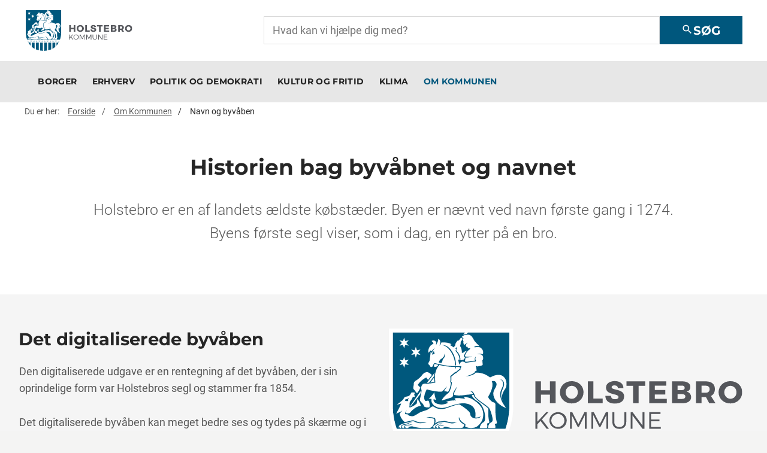

--- FILE ---
content_type: text/html; charset=utf-8
request_url: https://www.holstebro.dk/navn-byvaaben
body_size: 42926
content:

<!DOCTYPE html>
<html data-decimal-seperator="" data-integer-seperator="" lang="da">
<head>
    <script data-culture="DA" id="CookieConsent" src="https://policy.app.cookieinformation.com/uc.js" type="text/javascript"></script>
    <!--
Copyright © 2017 Co3 A/S. Alle rettigheder forbeholdes.

Co3 A/S
Haraldsgade 34
DK-7400 Herning
+45 9725 0333
www.co3.dk
-->
    <meta charset="utf-8">
    <meta content="width=device-width, initial-scale=1, shrink-to-fit=no, minimal-ui" name="viewport">
    <meta content="ie=edge" http-equiv="x-ua-compatible">
    <meta name="facebook-domain-verification" content="rlg9sij1v0di0buos8k003d73qmfie">
    <title>Navn og byvåben</title>
<meta name="description" content="Holstebro er en af landets &#230;ldste k&#248;bst&#230;der. Byen er n&#230;vnt ved navn f&#248;rste gang i 1274. Byens f&#248;rste segl viser, som i dag, en rytter p&#229; en bro.">
<base href="https://www.holstebro.dk/">

<!--
Copyright © 2017 Co3 A/S. Alle rettigheder forbeholdes.

Co3 A/S
Haraldsgade 34
DK-7400 Herning
+45 9725 0333
www.co3.dk
-->

    <style>.e-content,.e-footer,.e-header,.e-logo{opacity:1;transition:opacity .375s cubic-bezier(.33,0,.2,1)}.e-canvas.is-loading .e-content,.e-canvas.is-loading .e-footer,.e-canvas.is-loading .e-header,.e-canvas.is-loading .e-logo{opacity:0}.e-loading-overlay.e-page-loading-overlay{position:fixed}.e-loading-overlay{position:absolute;top:0;left:0;right:0;bottom:0;overflow:hidden;z-index:1029;pointer-events:none;background:#f4f4f3;opacity:0;transition:opacity .375s cubic-bezier(.33,0,.2,1)}.e-loading-overlay.is-loading{pointer-events:auto;opacity:1}.e-loading-spinner{font-size:.5em;text-indent:-9999em;width:5em;height:5em;border-radius:50%;background:#00577d;background:linear-gradient(60deg,#00577d 20%,hsla(0,0%,100%,0) 60%);position:absolute;top:50%;left:50%;transform:translate3d(-50%,-50%,0)}.is-loading .e-loading-spinner{animation:loading .5s infinite linear}.e-loading-spinner:before{width:50%;height:50%;background:#00577d;border-radius:100% 0 0 0;position:absolute;top:0;left:0;content:""}.e-loading-spinner:after{background:#f4f4f3;width:75%;height:75%;border-radius:50%;content:"";margin:auto;position:absolute;top:0;left:0;bottom:0;right:0}@keyframes loading{0%{transform:translate3d(-50%,-50%,0) rotate(0deg)}to{transform:translate3d(-50%,-50%,0) rotate(1turn)}}
/*# sourceMappingURL=/files/templates/designs/espresso-v4/_assets/_dist/css/critical.css.map */
</style>
    <link as="style" href="https://fonts.googleapis.com/css?family=Material+Icons" media="only x" rel="preload">
    <link as="style" href="/Files/Templates/Designs/espresso-v4/_assets/_dist/css/default.css?v=1.5.83" media="only x" rel="preload">
    <script>function onloadCSS(e,n){function t(){!a&&n&&(a=!0,n.call(e))}var a;e.addEventListener&&e.addEventListener("load",t),e.attachEvent&&e.attachEvent("onload",t),"isApplicationInstalled"in navigator&&"onloadcssdefined"in e&&e.onloadcssdefined(t)}!function(e){"use strict";var n=function(n,t,a,o){function l(e){return s.body?e():void setTimeout(function(){l(e)})}function d(){r.addEventListener&&r.removeEventListener("load",d),r.media=o||"all"}var i,s=e.document,r=t||s.createElement("link");if(a)i=a;else{var g=(s.body||s.getElementsByTagName("head")[0]).childNodes;i=g[g.length-1]}var u=s.styleSheets;r.rel="stylesheet",r.href=n,r.media="only x",t||l(function(){i.parentNode.insertBefore(r,a?i:i.nextSibling)});var v=function(e){for(var n=r.href,t=u.length;t--;)if(u[t].href===n)return e();setTimeout(function(){v(e)})};return r.addEventListener&&r.addEventListener("load",d),r.onloadcssdefined=v,v(d),r};"undefined"!=typeof exports?exports.loadCSS=n:e.loadCSS=n}("undefined"!=typeof global?global:this);var e4=e4||{};e4.pageLoading={timeout:1e3,stylesheets:[],unloadedStylesheets:[],init:function(e){e4.pageLoading.loadStylesheets(e),setTimeout(function(){var e=document.getElementById("js-e-page-loading-overlay");e&&"block"===e.style.display&&(e4.pageLoading.showCanvas(),e4.pageLoading.hideOverlay())},e4.pageLoading.timeout)},manualOverride:function(e){null!==window.document.querySelector(".js-e-loading-overlay-override")&&(window.document.querySelector(e).classList.remove("js-e-loading-overlay-override"),null===window.document.querySelector(".js-e-loading-overlay-override")&&(e4.pageLoading.showCanvas(),e4.pageLoading.hideOverlay()))},loadStylesheets:function(e){e4.pageLoading.getStylesheets(e);for(var n=0;n<e4.pageLoading.stylesheets.length;n++){var t=e4.pageLoading.stylesheets[n];t.rel=null,e4.pageLoading.unloadedStylesheets.push(e.loadCSS(t.href,t)),e.onloadCSS(e4.pageLoading.unloadedStylesheets[e4.pageLoading.unloadedStylesheets.length-1],e4.pageLoading.stylesheetOnLoad)}},getStylesheets:function(e){for(var n=e.document.getElementsByTagName("link"),t=0;t<n.length;t++){var a=n[t];"preload"===a.rel&&"style"===a.getAttribute("as")&&e4.pageLoading.stylesheets.push(n[t])}},stylesheetOnLoad:function(){var e=e4.pageLoading.unloadedStylesheets.indexOf(this);e4.pageLoading.unloadedStylesheets.splice(e,1),0===e4.pageLoading.unloadedStylesheets.length&&(e4.pageLoading.showCanvas(),e4.pageLoading.hideOverlay())},showCanvas:function(){var e=document.getElementById("js-e-canvas"),n=document.querySelector(".js-e-loading-overlay-override");null!==e&&null===n&&e.classList.remove("is-loading")},hideOverlay:function(){var e=document.getElementById("js-e-page-loading-overlay"),n=document.querySelector(".js-e-loading-overlay-override");null!==e&&null===n&&(e.classList.remove("is-loading"),e.style.display="none")}},function(e){e4.pageLoading.init(e)}(this);
//# sourceMappingURL=/files/templates/designs/espresso-v4/_assets/_dist/js/critical.js.map
</script>
    
    <link href="/Files/Images/Favicon.png" rel="shortcut icon">
    <meta name="description" content="Holstebro er en af landets &#230;ldste k&#248;bst&#230;der. Byen er n&#230;vnt ved navn f&#248;rste gang i 1274. Byens f&#248;rste segl viser, som i dag, en rytter p&#229; en bro.">
<base href="https://www.holstebro.dk/">



    <meta content="https://www.holstebro.dk/navn-byvaaben" property="og:url">
    <meta content="website" property="og:type">

    <!--@Snippet(MetaTags)-->


        <meta content="Navn og byvåben" property="og:title">


        <meta content="https://www.holstebro.dk/Files/Images/hk-logo-normal-og.jpg" property="og:image">


        <meta content="9HRFn5PRgQ_jcDh6_D25Jfk016rKrzSWctQF3lFl6aU" name="google-site-verification">
    
            <link href="https://customer.cludo.com/css/templates/v2.1/essentials/cludo-search.min.css" type="text/css" rel="stylesheet">


</head>

<body class=" ">





  <div id="js-e-page-loading-overlay" class="e-page-loading-overlay e-loading-overlay is-loading"><div class="e-loading-spinner"></div></div>


<nav aria-label="Genvej til indhold" id="goToContent" class="hk-skip-to-content"><a class="js-hk-skip-to-content-link arrow-right" href="#dwcontentmain">Gå til indhold</a></nav>
  <header class="e-header js-e-header hidden-print" role="banner">
    <div class="col-12 p-0 d-lg-none">
        <form id="cludo-search-form-mobile" role="search">
          <input type="search" class="search-input form-control custom-search-input" placeholder="Hvad kan vi hjælpe dig med?" aria-label="Search">
          <button type="submit" class="search-button btn btn-primary" id="search-button"><em class="material-icons">search</em>Søg</button>
        </form>
    </div>
    <div class="e-header-container navbar">
        <div class="row">
          <div class="col-12">
            <article class="e-header-wrapper" aria-label="Header">
              <div class="e-logo">
                <a href="/" class="e-logo-link" alt="Gå til forside">
                  <img src="/Files/Images/hk-logo-normal.svg" class="e-logo-img" alt=" - logo">
                </a>
              </div>
              <div class="col-12 col-lg-8 hk-search-input">
                <div class="header-search-input">
                    <form id="cludo-search-form-desktop" role="search">
                      <input type="search" class="search-input form-control custom-search-input" placeholder="Hvad kan vi hjælpe dig med?" aria-label="Search">
                      <button type="submit" class="search-button btn btn-primary" id="search-button"><em class="material-icons">search</em>Søg</button>
                    </form>
                  
                </div>
                
              </div>
              <div class="e-header-btn e-nav-toggle">
                <a data-toggle="modal" data-target=".modal.e-nav-container" class="btn text-auto">
                  <em class="material-icons">menu</em>
                </a>
              </div>
              <div class="e-nav-container modal js-e-nav-container" data-backdrop="false">
                <nav class="e-nav" aria-label="Mobile navigation">
                  <div class="e-nav-masthead">
                    <div class="e-logo">
                      <a href="/" class="e-logo-link" alt="Gå til forside">
                        <img src="/Files/Images/hk-logo-normal.svg" class="e-logo-img" alt=" - logo">
                      </a>
                    </div>
                    <div class="e-nav-toggle e-header-btn">
                      <button type="button" data-toggle="modal" data-target=".modal.e-nav-container" class="btn text-auto">
                        <em class="material-icons">close</em>
                      </button>
                    </div>

                  </div>
                  <section class="e-nav-global js-e-nav-global">
                    <ul class="nav">
                      <li class="nav-item ">
  <a href="/borger" class="nav-link ">
    <span class="e-nav-pagename ">Borger</span>
  </a>
  <ul class="nav collapse " id="e-nav-global-child-9681">
    <li class="nav-item ">
      <a href="/borger/arbejde-og-ledighed" class="nav-link ">
        <span class="e-nav-pagename ">Arbejde og ledighed</span>
      </a>
      <ul class="nav collapse " id="e-nav-global-child-9682">
        <li class="nav-item ">
          <a href="/tilmeldjobcenter" class="nav-link ">
            <span class="e-nav-pagename ">Tilmeld dig Jobcentret</span>
          </a>
          <ul class="nav collapse " id="e-nav-global-child-43147">
            <li class="nav-item ">
              <a href="/jobmatch" class="nav-link ">
                <span class="e-nav-pagename ">Jobmatch</span>
              </a>
            </li>
          </ul>
        </li>
        <li class="nav-item ">
          <a href="/borger/arbejde-og-ledighed/tilbud-og-indsatser" class="nav-link ">
            <span class="e-nav-pagename ">Tilbud og indsatser</span>
          </a>
          <ul class="nav collapse " id="e-nav-global-child-43428">
            <li class="nav-item ">
              <a href="/borger/arbejde-og-ledighed/tilbud-og-indsatser/kontanthjaelp" class="nav-link ">
                <span class="e-nav-pagename ">Kontanthjælp</span>
              </a>
            </li>
            <li class="nav-item ">
              <a href="/borger/arbejde-og-ledighed/tilbud-og-indsatser/seniorjob" class="nav-link ">
                <span class="e-nav-pagename ">Seniorjob</span>
              </a>
            </li>
            <li class="nav-item ">
              <a href="/borger/arbejde-og-ledighed/tilbud-og-indsatser/job-med-loentilskud-for-foertidspensionister" class="nav-link ">
                <span class="e-nav-pagename ">Job med løntilskud for førtidspensionister</span>
              </a>
            </li>
            <li class="nav-item ">
              <a href="/borger/arbejde-og-ledighed/tilbud-og-indsatser/fleksjob" class="nav-link ">
                <span class="e-nav-pagename ">Fleksjob</span>
              </a>
            </li>
            <li class="nav-item ">
              <a href="/borger/arbejde-og-ledighed/tilbud-og-indsatser/revalidering" class="nav-link ">
                <span class="e-nav-pagename ">Revalidering</span>
              </a>
            </li>
            <li class="nav-item ">
              <a href="/borger/arbejde-og-ledighed/tilbud-og-indsatser/forsikret-ledig" class="nav-link ">
                <span class="e-nav-pagename ">Forsikret ledig</span>
              </a>
              <ul class="nav collapse " id="e-nav-global-child-26973">
                <li class="nav-item ">
                  <a href="/borger/arbejde-og-ledighed/tilbud-og-indsatser/forsikret-ledig/arbejdsloeshedsdagpenge" class="nav-link ">
                    <span class="e-nav-pagename ">Arbejdsløshedsdagpenge</span>
                  </a>
                </li>
                <li class="nav-item ">
                  <a href="/borger/arbejde-og-ledighed/tilbud-og-indsatser/forsikret-ledig/aktivering-naar-du-modtager-dagpenge" class="nav-link ">
                    <span class="e-nav-pagename ">Aktivering når du modtager arbejdsløshedsdagpenge</span>
                  </a>
                </li>
              </ul>
            </li>
            <li class="nav-item ">
              <a href="/sosuintro" class="nav-link ">
                <span class="e-nav-pagename ">SOSU-forløb</span>
              </a>
            </li>
            <li class="nav-item ">
              <a href="/merudgiftsgodtgoerelse-efter-§176" class="nav-link ">
                <span class="e-nav-pagename ">Merudgiftsgodtgørelse efter §176 i Lgov om Aktiv Beskæftigelsesindsats</span>
              </a>
            </li>
          </ul>
        </li>
        <li class="nav-item ">
          <a href="/sygemeldt" class="nav-link ">
            <span class="e-nav-pagename ">Sygemeldt</span>
          </a>
          <ul class="nav collapse " id="e-nav-global-child-7201">
            <li class="nav-item ">
              <a href="/borger/arbejde-og-ledighed/sygemeldt/56-aftale-om-sygedagpengerefusion" class="nav-link ">
                <span class="e-nav-pagename ">§56 - aftale om sygedagpengerefusion</span>
              </a>
            </li>
            <li class="nav-item ">
              <a href="/borger/arbejde-og-ledighed/tilbud-og-indsatser/revalidering" class="nav-link ">
                <span class="e-nav-pagename ">Revalidering</span>
              </a>
            </li>
            <li class="nav-item ">
              <a href="/sygedagpenge-lønmodtager" class="nav-link ">
                <span class="e-nav-pagename ">Sygedagpenge, hvis du er lønmodtager</span>
              </a>
            </li>
            <li class="nav-item ">
              <a href="/sygedagpenge-ledig" class="nav-link ">
                <span class="e-nav-pagename ">Sygedagpenge, hvis du er ledig</span>
              </a>
            </li>
            <li class="nav-item ">
              <a href="/sygedagpenge-selvstændig" class="nav-link ">
                <span class="e-nav-pagename ">Sygedagpenge, hvis du er selvstændig</span>
              </a>
            </li>
          </ul>
        </li>
        <li class="nav-item ">
          <a href="/borger/arbejde-og-ledighed/integration" class="nav-link ">
            <span class="e-nav-pagename ">Integration</span>
          </a>
          <ul class="nav collapse " id="e-nav-global-child-7813">
            <li class="nav-item ">
              <a href="/borger/arbejde-og-ledighed/integration/integrationsteam" class="nav-link ">
                <span class="e-nav-pagename ">Integrationsteam</span>
              </a>
              <ul class="nav collapse " id="e-nav-global-child-7819">
                <li class="nav-item ">
                  <a href="/borger/arbejde-og-ledighed/integration/integrationsteam/aaben-raadgivning" class="nav-link ">
                    <span class="e-nav-pagename ">Åben Rådgivning på Sprogcentret</span>
                  </a>
                </li>
              </ul>
            </li>
            <li class="nav-item ">
              <a href="/kultur-og-frivillighuset" class="nav-link ">
                <span class="e-nav-pagename ">Kultur &amp; Frivillighuset</span>
              </a>
            </li>
            <li class="nav-item ">
              <a href="/borger/arbejde-og-ledighed/integration/danskundervisning" class="nav-link ">
                <span class="e-nav-pagename ">Danskundervisning</span>
              </a>
            </li>
          </ul>
        </li>
        <li class="nav-item ">
          <a href="/borger/arbejde-og-ledighed/socialt-frikort" class="nav-link ">
            <span class="e-nav-pagename ">Socialt frikort</span>
          </a>
        </li>
        <li class="nav-item ">
          <a href="/beskaeftigelsesplan2025" class="nav-link ">
            <span class="e-nav-pagename ">Beskæftigelsesplan 2025</span>
          </a>
        </li>
        <li class="nav-item ">
          <a href="/minsag" class="nav-link ">
            <span class="e-nav-pagename ">Min Sag</span>
          </a>
        </li>
        <li class="nav-item ">
          <a href="/borger/arbejde-og-ledighed/job-uddannelse-og-handicap" class="nav-link ">
            <span class="e-nav-pagename ">Job, uddannelse og handicap</span>
          </a>
        </li>
      </ul>
    </li>
    <li class="nav-item ">
      <a href="/borger/bolig-og-byggeri" class="nav-link ">
        <span class="e-nav-pagename ">Bolig og byggeri</span>
      </a>
      <ul class="nav collapse " id="e-nav-global-child-9683">
        <li class="nav-item ">
          <a href="/grundsalg" class="nav-link ">
            <span class="e-nav-pagename ">Byggegrunde</span>
          </a>
          <ul class="nav collapse " id="e-nav-global-child-7245">
            <li class="nav-item ">
              <a href="/alstrup" class="nav-link ">
                <span class="e-nav-pagename ">Alstrup</span>
              </a>
              <ul class="nav collapse " id="e-nav-global-child-18403">
                <li class="nav-item ">
                  <a href="/borger/bolig-og-byggeri/byggegrunde/alstrup/furesoevej-alstrup" class="nav-link ">
                    <span class="e-nav-pagename ">Furesøvej Alstrup</span>
                  </a>
                </li>
                <li class="nav-item ">
                  <a href="/borger/bolig-og-byggeri/byggegrunde/alstrup/ravnsoevej-alstrup" class="nav-link ">
                    <span class="e-nav-pagename ">Ravnsøvej Alstrup</span>
                  </a>
                </li>
              </ul>
            </li>
            <li class="nav-item ">
              <a href="/borger/bolig-og-byggeri/byggegrunde/borbjerg" class="nav-link ">
                <span class="e-nav-pagename ">Borbjerg</span>
              </a>
            </li>
            <li class="nav-item ">
              <a href="/borger/bolig-og-byggeri/byggegrunde/bur" class="nav-link ">
                <span class="e-nav-pagename ">Bur</span>
              </a>
            </li>
            <li class="nav-item ">
              <a href="/borger/bolig-og-byggeri/byggegrunde/ejsing" class="nav-link ">
                <span class="e-nav-pagename ">Ejsing</span>
              </a>
            </li>
            <li class="nav-item ">
              <a href="/borger/bolig-og-byggeri/byggegrunde/halgaard" class="nav-link ">
                <span class="e-nav-pagename ">Halgård</span>
              </a>
              <ul class="nav collapse " id="e-nav-global-child-7273">
                <li class="nav-item ">
                  <a href="/borger/bolig-og-byggeri/byggegrunde/halgaard/halgaard-vest-1-etape" class="nav-link ">
                    <span class="e-nav-pagename ">Halgård Vest 1. etape</span>
                  </a>
                </li>
                <li class="nav-item ">
                  <a href="/borger/bolig-og-byggeri/byggegrunde/halgaard/halgaard-vest-2-etape" class="nav-link ">
                    <span class="e-nav-pagename ">Halgård Vest 2. etape</span>
                  </a>
                </li>
                <li class="nav-item ">
                  <a href="/halgaard-5etape" class="nav-link ">
                    <span class="e-nav-pagename ">Halgård Vest 5. etape</span>
                  </a>
                </li>
              </ul>
            </li>
            <li class="nav-item ">
              <a href="/borger/bolig-og-byggeri/byggegrunde/handbjerg" class="nav-link ">
                <span class="e-nav-pagename ">Handbjerg</span>
              </a>
            </li>
            <li class="nav-item ">
              <a href="/herrupgrunde" class="nav-link ">
                <span class="e-nav-pagename ">Herrup</span>
              </a>
            </li>
            <li class="nav-item ">
              <a href="/borger/bolig-og-byggeri/byggegrunde/hogager" class="nav-link ">
                <span class="e-nav-pagename ">Hogager</span>
              </a>
            </li>
            <li class="nav-item ">
              <a href="/borger/bolig-og-byggeri/byggegrunde/idom" class="nav-link ">
                <span class="e-nav-pagename ">Idom</span>
              </a>
              <ul class="nav collapse " id="e-nav-global-child-7248">
                <li class="nav-item ">
                  <a href="/borger/bolig-og-byggeri/byggegrunde/idom/kofeltvej-idom" class="nav-link ">
                    <span class="e-nav-pagename ">Kofeltvej Idom</span>
                  </a>
                </li>
                <li class="nav-item ">
                  <a href="/borger/bolig-og-byggeri/byggegrunde/idom/idom-kirkevej-idom" class="nav-link ">
                    <span class="e-nav-pagename ">Idom Kirkevej Idom</span>
                  </a>
                </li>
              </ul>
            </li>
            <li class="nav-item ">
              <a href="/borger/bolig-og-byggeri/byggegrunde/krunderup" class="nav-link ">
                <span class="e-nav-pagename ">Krunderup</span>
              </a>
            </li>
            <li class="nav-item ">
              <a href="/borger/bolig-og-byggeri/byggegrunde/mogenstrup" class="nav-link ">
                <span class="e-nav-pagename ">Mogenstrup</span>
              </a>
            </li>
            <li class="nav-item ">
              <a href="/borger/bolig-og-byggeri/byggegrunde/ryde" class="nav-link ">
                <span class="e-nav-pagename ">Ryde</span>
              </a>
            </li>
            <li class="nav-item ">
              <a href="/borger/bolig-og-byggeri/byggegrunde/sdr-nissum" class="nav-link ">
                <span class="e-nav-pagename ">Sdr. Nissum</span>
              </a>
            </li>
            <li class="nav-item ">
              <a href="/borger/bolig-og-byggeri/byggegrunde/sevel" class="nav-link ">
                <span class="e-nav-pagename ">Sevel</span>
              </a>
            </li>
            <li class="nav-item ">
              <a href="/borger/bolig-og-byggeri/byggegrunde/skave" class="nav-link ">
                <span class="e-nav-pagename ">Skave</span>
              </a>
            </li>
            <li class="nav-item ">
              <a href="/borger/bolig-og-byggeri/byggegrunde/staby" class="nav-link ">
                <span class="e-nav-pagename ">Staby</span>
              </a>
            </li>
            <li class="nav-item ">
              <a href="/borger/bolig-og-byggeri/byggegrunde/ulfborg" class="nav-link ">
                <span class="e-nav-pagename ">Ulfborg</span>
              </a>
              <ul class="nav collapse " id="e-nav-global-child-7280">
                <li class="nav-item ">
                  <a href="/borger/bolig-og-byggeri/byggegrunde/ulfborg/korsvang-ulfborg-kirkeby" class="nav-link ">
                    <span class="e-nav-pagename ">Korsvang Ulfborg Kirkeby</span>
                  </a>
                </li>
                <li class="nav-item ">
                  <a href="/borger/bolig-og-byggeri/byggegrunde/ulfborg/odinsvej-ulfborg" class="nav-link ">
                    <span class="e-nav-pagename ">Odinsvej Ulfborg</span>
                  </a>
                </li>
                <li class="nav-item ">
                  <a href="/borger/bolig-og-byggeri/byggegrunde/ulfborg/soeparken-ulfborg" class="nav-link ">
                    <span class="e-nav-pagename ">Søparken Ulfborg</span>
                  </a>
                </li>
              </ul>
            </li>
            <li class="nav-item ">
              <a href="/borger/bolig-og-byggeri/byggegrunde/vemb" class="nav-link ">
                <span class="e-nav-pagename ">Vemb</span>
              </a>
              <ul class="nav collapse " id="e-nav-global-child-7284">
                <li class="nav-item ">
                  <a href="/borger/bolig-og-byggeri/byggegrunde/vemb/humlevaenget-vemb" class="nav-link ">
                    <span class="e-nav-pagename ">Humlevænget Vemb</span>
                  </a>
                </li>
                <li class="nav-item ">
                  <a href="/borger/bolig-og-byggeri/byggegrunde/vemb/aabrinken-vemb" class="nav-link ">
                    <span class="e-nav-pagename ">Åbrinken Vemb</span>
                  </a>
                </li>
              </ul>
            </li>
            <li class="nav-item ">
              <a href="/borger/bolig-og-byggeri/byggegrunde/vinderup" class="nav-link ">
                <span class="e-nav-pagename ">Vinderup</span>
              </a>
              <ul class="nav collapse " id="e-nav-global-child-7287">
                <li class="nav-item ">
                  <a href="/borger/bolig-og-byggeri/byggegrunde/vinderup/bjertparken-vinderup" class="nav-link ">
                    <span class="e-nav-pagename ">Bjertparken Vinderup</span>
                  </a>
                </li>
                <li class="nav-item ">
                  <a href="/aalykkevaenget" class="nav-link ">
                    <span class="e-nav-pagename ">Ålykkevænget Vinderup</span>
                  </a>
                </li>
              </ul>
            </li>
            <li class="nav-item ">
              <a href="/borger/bolig-og-byggeri/byggegrunde/koebsprocedure-ved-nye-udstykninger" class="nav-link ">
                <span class="e-nav-pagename ">Købsprocedure ved nye udstykninger</span>
              </a>
            </li>
            <li class="nav-item ">
              <a href="/borger/bolig-og-byggeri/byggegrunde/naar-du-har-koebt-en-grund" class="nav-link ">
                <span class="e-nav-pagename ">Når du har købt en grund</span>
              </a>
            </li>
            <li class="nav-item ">
              <a href="/borger/bolig-og-byggeri/byggegrunde/fortrydelsesret" class="nav-link ">
                <span class="e-nav-pagename ">Fortrydelsesret</span>
              </a>
            </li>
            <li class="nav-item ">
              <a href="/nyhedsbrevgrundsalg" class="nav-link ">
                <span class="e-nav-pagename ">Nyhedsbrev - Grundsalg</span>
              </a>
            </li>
            <li class="nav-item ">
              <a href="/privateudstykninger" class="nav-link ">
                <span class="e-nav-pagename ">Private udstykninger</span>
              </a>
            </li>
            <li class="nav-item ">
              <a href="/statusgrundsalg" class="nav-link ">
                <span class="e-nav-pagename ">Status på grundsalget</span>
              </a>
            </li>
            <li class="nav-item ">
              <a href="/kommende-salg-byggegrunde" class="nav-link ">
                <span class="e-nav-pagename ">Igangværende og kommende salg</span>
              </a>
            </li>
          </ul>
        </li>
        <li class="nav-item ">
          <a href="/boligejer" class="nav-link ">
            <span class="e-nav-pagename ">Boligejer</span>
          </a>
          <ul class="nav collapse " id="e-nav-global-child-7296">
            <li class="nav-item ">
              <a href="/borger/bolig-og-byggeri/boligejer/ejendomsskat" class="nav-link ">
                <span class="e-nav-pagename ">Ejendomsbidrag</span>
              </a>
              <ul class="nav collapse " id="e-nav-global-child-7242">
                <li class="nav-item ">
                  <a href="/borger/bolig-og-byggeri/boligejer/ejendomsskat/laan-til-betaling-af-ejendomsskatter" class="nav-link ">
                    <span class="e-nav-pagename ">Lån til betaling af ejendomsskatter</span>
                  </a>
                </li>
              </ul>
            </li>
            <li class="nav-item ">
              <a href="/borger/bolig-og-byggeri/boligejer/energien-i-boligen" class="nav-link ">
                <span class="e-nav-pagename ">Energien i boligen</span>
              </a>
              <ul class="nav collapse " id="e-nav-global-child-7845">
                <li class="nav-item ">
                  <a href="/borger/bolig-og-byggeri/boligejer/energien-i-boligen/vaerktoejer" class="nav-link ">
                    <span class="e-nav-pagename ">Værktøjer</span>
                  </a>
                </li>
                <li class="nav-item ">
                  <a href="/borger/bolig-og-byggeri/boligejer/energien-i-boligen/maerkning-af-boliger-og-hvidevarer" class="nav-link ">
                    <span class="e-nav-pagename ">Kender du dit energimærke?</span>
                  </a>
                </li>
                <li class="nav-item ">
                  <a href="/borger/bolig-og-byggeri/boligejer/energien-i-boligen/miljoevenlig-opvarmning" class="nav-link ">
                    <span class="e-nav-pagename ">Miljøvenlig opvarmning</span>
                  </a>
                </li>
              </ul>
            </li>
            <li class="nav-item ">
              <a href="/borger/bolig-og-byggeri/boligejer/bbr" class="nav-link ">
                <span class="e-nav-pagename ">Bygnings- og boligregistret (BBR)</span>
              </a>
            </li>
            <li class="nav-item ">
              <a href="/el" class="nav-link ">
                <span class="e-nav-pagename ">El og varme</span>
              </a>
              <ul class="nav collapse " id="e-nav-global-child-7833">
                <li class="nav-item ">
                  <a href="/borger/bolig-og-byggeri/boligejer/el-og-varme/el" class="nav-link ">
                    <span class="e-nav-pagename ">El</span>
                  </a>
                  <ul class="nav collapse " id="e-nav-global-child-7838">
                    <li class="nav-item ">
                      <a href="/borger/bolig-og-byggeri/boligejer/el-og-varme/el/elforbrug-og-elpriser" class="nav-link ">
                        <span class="e-nav-pagename ">Elforbrug og elpriser</span>
                      </a>
                    </li>
                  </ul>
                </li>
                <li class="nav-item ">
                  <a href="/borger/bolig-og-byggeri/boligejer/el-og-varme/varme" class="nav-link ">
                    <span class="e-nav-pagename ">Varme</span>
                  </a>
                </li>
              </ul>
            </li>
            <li class="nav-item ">
              <a href="/borger/bolig-og-byggeri/boligejer/vedvarende-energi" class="nav-link ">
                <span class="e-nav-pagename ">Vedvarende energi</span>
              </a>
            </li>
            <li class="nav-item ">
              <a href="/grundejerforening" class="nav-link ">
                <span class="e-nav-pagename ">Grundejerforening</span>
              </a>
            </li>
            <li class="nav-item ">
              <a href="/jordvarme" class="nav-link ">
                <span class="e-nav-pagename ">Jordvarmeanlæg</span>
              </a>
            </li>
          </ul>
        </li>
        <li class="nav-item ">
          <a href="/naar-du-skal-flytte" class="nav-link ">
            <span class="e-nav-pagename ">Når du skal flytte</span>
          </a>
        </li>
        <li class="nav-item ">
          <a href="/rotter" class="nav-link ">
            <span class="e-nav-pagename ">Rotter</span>
          </a>
          <ul class="nav collapse " id="e-nav-global-child-43283">
            <li class="nav-item ">
              <a href="/rottehandleplan" class="nav-link ">
                <span class="e-nav-pagename ">Rottehandleplan</span>
              </a>
            </li>
          </ul>
        </li>
        <li class="nav-item ">
          <a href="/miljoforhold" class="nav-link ">
            <span class="e-nav-pagename ">Miljøforhold ved byggeri</span>
          </a>
        </li>
        <li class="nav-item ">
          <a href="/weblager" class="nav-link ">
            <span class="e-nav-pagename ">Weblager</span>
          </a>
        </li>
        <li class="nav-item ">
          <a href="/bofaellesskab-starterkit" class="nav-link ">
            <span class="e-nav-pagename ">Starter-kit bofællesskaber</span>
          </a>
          <ul class="nav collapse " id="e-nav-global-child-120400">
            <li class="nav-item ">
              <a href="/bofaellesskab-starterkit-fase1" class="nav-link ">
                <span class="e-nav-pagename ">Fase 1: Visions- og gruppedannelse</span>
              </a>
            </li>
            <li class="nav-item ">
              <a href="/bofaellesskab-starterkit-fase2" class="nav-link ">
                <span class="e-nav-pagename ">Fase 2: Etablering af forening</span>
              </a>
            </li>
            <li class="nav-item ">
              <a href="/bofaellesskab-starterkit-fase3" class="nav-link ">
                <span class="e-nav-pagename ">Fase 3: Koordineret sagsbehandling og politisk behandling</span>
              </a>
            </li>
            <li class="nav-item ">
              <a href="/bofaellesskab-starterkit-fase5" class="nav-link ">
                <span class="e-nav-pagename ">Fase 5: Godkendelse af byggemodning</span>
              </a>
            </li>
            <li class="nav-item ">
              <a href="/alternative-veje-til-bofaellesskab" class="nav-link ">
                <span class="e-nav-pagename ">Alternative veje til bofællesskabet</span>
              </a>
            </li>
          </ul>
        </li>
        <li class="nav-item ">
          <a href="/byggesag" class="nav-link ">
            <span class="e-nav-pagename ">Byggesag</span>
          </a>
        </li>
        <li class="nav-item ">
          <a href="/byggeri" class="nav-link ">
            <span class="e-nav-pagename ">Byggeri</span>
          </a>
        </li>
        <li class="nav-item ">
          <a href="/lejebolig" class="nav-link ">
            <span class="e-nav-pagename ">Lejebolig</span>
          </a>
          <ul class="nav collapse " id="e-nav-global-child-247327">
            <li class="nav-item ">
              <a href="/aeldreboliger" class="nav-link ">
                <span class="e-nav-pagename ">Ældreboliger</span>
              </a>
            </li>
            <li class="nav-item ">
              <a href="/beboerindskud" class="nav-link ">
                <span class="e-nav-pagename ">Lån til beboerindskud</span>
              </a>
            </li>
          </ul>
        </li>
        <li class="nav-item ">
          <a href="/beboerklagenaevn" class="nav-link ">
            <span class="e-nav-pagename ">Beboerklagenævn</span>
          </a>
        </li>
        <li class="nav-item ">
          <a href="/huslejenaevn" class="nav-link ">
            <span class="e-nav-pagename ">Huslejenævnet</span>
          </a>
        </li>
        <li class="nav-item ">
          <a href="/ungdomsbolig" class="nav-link ">
            <span class="e-nav-pagename ">Ungdomsboliger</span>
          </a>
        </li>
        <li class="nav-item ">
          <a href="/skimmelsvamp" class="nav-link ">
            <span class="e-nav-pagename ">Skimmelsvamp</span>
          </a>
        </li>
      </ul>
    </li>
    <li class="nav-item ">
      <a href="/borger/boern-unge-og-familie" class="nav-link ">
        <span class="e-nav-pagename ">Børn, unge og familie</span>
      </a>
      <ul class="nav collapse " id="e-nav-global-child-9637">
        <li class="nav-item ">
          <a href="/aula" class="nav-link ">
            <span class="e-nav-pagename ">Aula</span>
          </a>
        </li>
        <li class="nav-item ">
          <a href="/pasning" class="nav-link ">
            <span class="e-nav-pagename ">Pasning af børn</span>
          </a>
          <ul class="nav collapse " id="e-nav-global-child-7786">
            <li class="nav-item ">
              <a href="/pasningsmuligheder" class="nav-link ">
                <span class="e-nav-pagename ">Pasningsmuligheder</span>
              </a>
              <ul class="nav collapse " id="e-nav-global-child-35648">
                <li class="nav-item ">
                  <a href="/pasningsmuligheder/aabningstider" class="nav-link ">
                    <span class="e-nav-pagename ">Åbningstider</span>
                  </a>
                </li>
                <li class="nav-item ">
                  <a href="/pasningsmuligheder/hel-og-deltidspladser" class="nav-link ">
                    <span class="e-nav-pagename ">Hel- og deltidspladser</span>
                  </a>
                </li>
                <li class="nav-item ">
                  <a href="/pasningsmuligheder/35-timers-modul" class="nav-link ">
                    <span class="e-nav-pagename ">Modulpladser</span>
                  </a>
                </li>
                <li class="nav-item ">
                  <a href="/pasningsmuligheder/kombinationstilbud" class="nav-link ">
                    <span class="e-nav-pagename ">Kombinationstilbud</span>
                  </a>
                </li>
                <li class="nav-item ">
                  <a href="/boerneorlov" class="nav-link ">
                    <span class="e-nav-pagename ">Børneorlov</span>
                  </a>
                </li>
                <li class="nav-item ">
                  <a href="/daginstitutioner" class="nav-link ">
                    <span class="e-nav-pagename ">Daginstitutioner</span>
                  </a>
                </li>
              </ul>
            </li>
            <li class="nav-item ">
              <a href="/boernepasning-i-dagtilbud" class="nav-link ">
                <span class="e-nav-pagename ">Børnepasning i dagtilbud</span>
              </a>
              <ul class="nav collapse " id="e-nav-global-child-35641">
                <li class="nav-item ">
                  <a href="/pasningsgaranti" class="nav-link ">
                    <span class="e-nav-pagename ">Pasningsgaranti</span>
                  </a>
                </li>
                <li class="nav-item ">
                  <a href="/boernepasning-i-dagtilbud/flytte-og-oprykningspladser" class="nav-link ">
                    <span class="e-nav-pagename ">Flytte- og oprykningspladser</span>
                  </a>
                </li>
                <li class="nav-item ">
                  <a href="/boernepasning-i-dagtilbud/over-kommunegraenser" class="nav-link ">
                    <span class="e-nav-pagename ">Over kommunegrænser</span>
                  </a>
                </li>
                <li class="nav-item ">
                  <a href="/boernepasning-i-dagtilbud/udmeldelse" class="nav-link ">
                    <span class="e-nav-pagename ">Udmeldelse</span>
                  </a>
                </li>
                <li class="nav-item ">
                  <a href="/boernepasning-i-dagtilbud/regler-vedr-boernepasning" class="nav-link ">
                    <span class="e-nav-pagename ">Regler vedr. børnepasning</span>
                  </a>
                </li>
                <li class="nav-item ">
                  <a href="/skriv-dit-barn-op" class="nav-link ">
                    <span class="e-nav-pagename ">Skriv dit barn op</span>
                  </a>
                </li>
              </ul>
            </li>
            <li class="nav-item ">
              <a href="/privat-pasning-af-boern-og-tilskud" class="nav-link ">
                <span class="e-nav-pagename ">Privat pasning af børn og tilskud</span>
              </a>
              <ul class="nav collapse " id="e-nav-global-child-18712">
                <li class="nav-item ">
                  <a href="/etablering-af-privat-institution" class="nav-link ">
                    <span class="e-nav-pagename ">Etablering af privat institution</span>
                  </a>
                </li>
                <li class="nav-item ">
                  <a href="/tilskud-til-legestuer" class="nav-link ">
                    <span class="e-nav-pagename ">Tilskud til legestuer</span>
                  </a>
                </li>
                <li class="nav-item ">
                  <a href="/pasning-egne-børn" class="nav-link ">
                    <span class="e-nav-pagename ">Tilskud til pasning af egne børn</span>
                  </a>
                </li>
                <li class="nav-item ">
                  <a href="/tilskud-til-private-og-puljeinstitutioner-1" class="nav-link ">
                    <span class="e-nav-pagename ">Tilskud til private- og puljeinstitutioner</span>
                  </a>
                </li>
                <li class="nav-item ">
                  <a href="/privat-pasning" class="nav-link ">
                    <span class="e-nav-pagename ">Privat pasning</span>
                  </a>
                  <ul class="nav collapse " id="e-nav-global-child-36220">
                    <li class="nav-item ">
                      <a href="/soeg-om-tilskud-til-privat-pasning" class="nav-link ">
                        <span class="e-nav-pagename ">Søg om tilskud til privat pasning</span>
                      </a>
                    </li>
                    <li class="nav-item ">
                      <a href="/start-af-privat-pasningsordning" class="nav-link ">
                        <span class="e-nav-pagename ">Start af privat pasningsordning</span>
                      </a>
                    </li>
                    <li class="nav-item ">
                      <a href="/pasning-i-en-privat-pasningsordning" class="nav-link ">
                        <span class="e-nav-pagename ">Pasning i en privat pasningsordning</span>
                      </a>
                    </li>
                    <li class="nav-item ">
                      <a href="/ansaettelse-af-privat-boernepasser" class="nav-link ">
                        <span class="e-nav-pagename ">Ansættelse af privat børnepasser</span>
                      </a>
                    </li>
                  </ul>
                </li>
              </ul>
            </li>
            <li class="nav-item ">
              <a href="/priser-og-tilskud-til-boernepasning" class="nav-link ">
                <span class="e-nav-pagename ">Priser og tilskud til børnepasning</span>
              </a>
            </li>
            <li class="nav-item ">
              <a href="/ferie" class="nav-link ">
                <span class="e-nav-pagename ">Barnets ferie</span>
              </a>
            </li>
          </ul>
        </li>
        <li class="nav-item ">
          <a href="/borger/boern-unge-og-familie/paedagogik-laering-og-udvikling" class="nav-link ">
            <span class="e-nav-pagename ">Pædagogik, læring og udvikling</span>
          </a>
          <ul class="nav collapse " id="e-nav-global-child-9821">
            <li class="nav-item ">
              <a href="/boerns-seksualitet" class="nav-link ">
                <span class="e-nav-pagename ">Børns seksualitet</span>
              </a>
            </li>
            <li class="nav-item ">
              <a href="/foraeldrebestyrelser" class="nav-link ">
                <span class="e-nav-pagename ">Forældrebestyrelser</span>
              </a>
            </li>
            <li class="nav-item ">
              <a href="/frokost-og-madordninger" class="nav-link ">
                <span class="e-nav-pagename ">Frokost- og madordninger</span>
              </a>
            </li>
            <li class="nav-item ">
              <a href="/borger/boern-unge-og-familie/paedagogik-laering-og-udvikling/hjernen-hjertet" class="nav-link ">
                <span class="e-nav-pagename ">Hjernen&amp;Hjertet</span>
              </a>
            </li>
            <li class="nav-item ">
              <a href="/tilsyn-i-dagtilbud" class="nav-link ">
                <span class="e-nav-pagename ">Tilsyn i dagtilbud</span>
              </a>
            </li>
            <li class="nav-item ">
              <a href="/styrelsesvedtaegt-for-dagtilbud" class="nav-link ">
                <span class="e-nav-pagename ">Styrelsesvedtægt for dagtilbud</span>
              </a>
            </li>
          </ul>
        </li>
        <li class="nav-item ">
          <a href="/stoette-til-boern-unge-og-familier" class="nav-link ">
            <span class="e-nav-pagename ">Støtte til børn, unge og familier</span>
          </a>
          <ul class="nav collapse " id="e-nav-global-child-9825">
            <li class="nav-item ">
              <a href="/boern-med-handicap" class="nav-link ">
                <span class="e-nav-pagename ">Børn med handicap</span>
              </a>
              <ul class="nav collapse " id="e-nav-global-child-7774">
                <li class="nav-item ">
                  <a href="/borger/boern-unge-og-familie/stoette-til-boern-unge-og-familier/boern-med-handicap/familievejledning" class="nav-link ">
                    <span class="e-nav-pagename ">Familievejledning</span>
                  </a>
                </li>
                <li class="nav-item ">
                  <a href="/tabtarbejdsfortjeneste" class="nav-link ">
                    <span class="e-nav-pagename ">Tabt arbejdsfortjeneste</span>
                  </a>
                </li>
                <li class="nav-item ">
                  <a href="/borger/boern-unge-og-familie/stoette-til-boern-unge-og-familier/boern-med-handicap/mulighed-for-genoptagelse-af-sager-om-foelgeudgifter" class="nav-link ">
                    <span class="e-nav-pagename ">Mulighed for genoptagelse af sager om følgeudgifter</span>
                  </a>
                </li>
                <li class="nav-item ">
                  <a href="/autisme" class="nav-link ">
                    <span class="e-nav-pagename ">Børn og unge med autisme</span>
                  </a>
                </li>
                <li class="nav-item ">
                  <a href="/borger/boern-unge-og-familie/stoette-til-boern-unge-og-familier/boern-med-handicap/kompensationsydelse" class="nav-link ">
                    <span class="e-nav-pagename ">Kompensationsydelse</span>
                  </a>
                </li>
              </ul>
            </li>
            <li class="nav-item ">
              <a href="/borger/boern-unge-og-familie/stoette-til-boern-unge-og-familier/boerne-og-familiehusene" class="nav-link ">
                <span class="e-nav-pagename ">Børne- og Familiehusene</span>
              </a>
            </li>
            <li class="nav-item ">
              <a href="/plejefamilier" class="nav-link ">
                <span class="e-nav-pagename ">Plejefamilier</span>
              </a>
            </li>
            <li class="nav-item ">
              <a href="/tandplejen" class="nav-link ">
                <span class="e-nav-pagename ">Tandplejen</span>
              </a>
            </li>
            <li class="nav-item ">
              <a href="/borger/boern-unge-og-familie/stoette-til-boern-unge-og-familier/aaben-anonym-raadgivning" class="nav-link ">
                <span class="e-nav-pagename ">Åben anonym rådgivning</span>
              </a>
            </li>
            <li class="nav-item ">
              <a href="/videncentret" class="nav-link ">
                <span class="e-nav-pagename ">Videncenter for Børn og Unge</span>
              </a>
              <ul class="nav collapse " id="e-nav-global-child-206793">
                <li class="nav-item ">
                  <a href="/borger/boern-unge-og-familie/stoette-til-boern-unge-og-familier/videncenter-for-boern-og-unge/visitation-til-specialiseret-tilbud" class="nav-link ">
                    <span class="e-nav-pagename ">Visitation til specialiseret tilbud</span>
                  </a>
                </li>
                <li class="nav-item ">
                  <a href="/borger/boern-unge-og-familie/stoette-til-boern-unge-og-familier/videncenter-for-boern-og-unge/paedagogisk-psykologisk-vurdering" class="nav-link ">
                    <span class="e-nav-pagename ">Pædagogisk Psykologisk Vurdering</span>
                  </a>
                </li>
                <li class="nav-item ">
                  <a href="/borger/boern-unge-og-familie/stoette-til-boern-unge-og-familier/videncenter-for-boern-og-unge/ergoterapeut" class="nav-link ">
                    <span class="e-nav-pagename ">Ergoterapeut</span>
                  </a>
                </li>
                <li class="nav-item ">
                  <a href="/borger/boern-unge-og-familie/stoette-til-boern-unge-og-familier/videncenter-for-boern-og-unge/lettilgaengeligt-behandlingstilbud" class="nav-link ">
                    <span class="e-nav-pagename ">Lettilgængeligt behandlingstilbud</span>
                  </a>
                  <ul class="nav collapse " id="e-nav-global-child-245812">
                    <li class="nav-item ">
                      <a href="/borger/boern-unge-og-familie/stoette-til-boern-unge-og-familier/videncenter-for-boern-og-unge/lettilgaengeligt-behandlingstilbud/kort-over-parkering" class="nav-link ">
                        <span class="e-nav-pagename ">Kort over parkering</span>
                      </a>
                    </li>
                  </ul>
                </li>
                <li class="nav-item ">
                  <a href="/borger/boern-unge-og-familie/stoette-til-boern-unge-og-familier/videncenter-for-boern-og-unge/laesekonsulent" class="nav-link ">
                    <span class="e-nav-pagename ">Læsekonsulent</span>
                  </a>
                </li>
                <li class="nav-item ">
                  <a href="/borger/boern-unge-og-familie/stoette-til-boern-unge-og-familier/videncenter-for-boern-og-unge/talehoerekonsulenter" class="nav-link ">
                    <span class="e-nav-pagename ">Talehørekonsulenter</span>
                  </a>
                </li>
                <li class="nav-item ">
                  <a href="/borger/boern-unge-og-familie/stoette-til-boern-unge-og-familier/videncenter-for-boern-og-unge/faellesskaber-for-alle-dagtilbud-og-skoler" class="nav-link ">
                    <span class="e-nav-pagename ">Fællesskaber for alle dagtilbud og skoler</span>
                  </a>
                </li>
                <li class="nav-item ">
                  <a href="/borger/boern-unge-og-familie/stoette-til-boern-unge-og-familier/videncenter-for-boern-og-unge/boern-som-paaroerende" class="nav-link ">
                    <span class="e-nav-pagename ">Børn som pårørende</span>
                  </a>
                </li>
                <li class="nav-item ">
                  <a href="/borger/boern-unge-og-familie/stoette-til-boern-unge-og-familier/videncenter-for-boern-og-unge/foraeldrevejledning" class="nav-link ">
                    <span class="e-nav-pagename ">Forældrevejledning</span>
                  </a>
                </li>
                <li class="nav-item ">
                  <a href="/borger/boern-unge-og-familie/stoette-til-boern-unge-og-familier/videncenter-for-boern-og-unge/mind-my-mind" class="nav-link ">
                    <span class="e-nav-pagename ">Mind My Mind</span>
                  </a>
                </li>
                <li class="nav-item ">
                  <a href="/borger/boern-unge-og-familie/stoette-til-boern-unge-og-familier/videncenter-for-boern-og-unge/stime-naar-svaere-foelelser-foerer-til-selvskade" class="nav-link ">
                    <span class="e-nav-pagename ">STIME – Når svære følelser fører til selvskade</span>
                  </a>
                </li>
                <li class="nav-item ">
                  <a href="/borger/boern-unge-og-familie/stoette-til-boern-unge-og-familier/videncenter-for-boern-og-unge/foraeldrepiloterne" class="nav-link ">
                    <span class="e-nav-pagename ">Forældrepiloterne</span>
                  </a>
                </li>
                <li class="nav-item ">
                  <a href="/borger/boern-unge-og-familie/stoette-til-boern-unge-og-familier/videncenter-for-boern-og-unge/psykologer" class="nav-link ">
                    <span class="e-nav-pagename ">Psykologer</span>
                  </a>
                </li>
                <li class="nav-item ">
                  <a href="/borger/boern-unge-og-familie/stoette-til-boern-unge-og-familier/videncenter-for-boern-og-unge/lettilgaengeligtbehandlingstilbud" class="nav-link ">
                    <span class="e-nav-pagename ">Information Lettilgængeligt behandlingstilbud</span>
                  </a>
                </li>
                <li class="nav-item ">
                  <a href="/borger/boern-unge-og-familie/stoette-til-boern-unge-og-familier/videncenter-for-boern-og-unge/faa-styr-paa-angsten" class="nav-link ">
                    <span class="e-nav-pagename ">Få styr på angsten</span>
                  </a>
                </li>
                <li class="nav-item ">
                  <a href="/borger/boern-unge-og-familie/stoette-til-boern-unge-og-familier/videncenter-for-boern-og-unge/cool-kids" class="nav-link ">
                    <span class="e-nav-pagename ">Cool kids</span>
                  </a>
                </li>
                <li class="nav-item ">
                  <a href="/borger/boern-unge-og-familie/stoette-til-boern-unge-og-familier/videncenter-for-boern-og-unge/chilled" class="nav-link ">
                    <span class="e-nav-pagename ">Chilled</span>
                  </a>
                </li>
              </ul>
            </li>
            <li class="nav-item ">
              <a href="/borger/boern-unge-og-familie/stoette-til-boern-unge-og-familier/ord-der-skal-forklares" class="nav-link ">
                <span class="e-nav-pagename ">Ord der skal forklares</span>
              </a>
            </li>
            <li class="nav-item ">
              <a href="/beredskabsplan-vold-og-forebyggelse" class="nav-link ">
                <span class="e-nav-pagename ">Beredskabsplan - vold og forebyggelse</span>
              </a>
            </li>
            <li class="nav-item ">
              <a href="/beredskabsplan-negativ-social-kontrol" class="nav-link ">
                <span class="e-nav-pagename ">Beredskabsplan - negativ social kontrol og æresrelaterede konfilkter</span>
              </a>
            </li>
            <li class="nav-item ">
              <a href="/sundhedsplejen" class="nav-link ">
                <span class="e-nav-pagename ">Sundhedsplejen</span>
              </a>
              <ul class="nav collapse " id="e-nav-global-child-246577">
                <li class="nav-item ">
                  <a href="/skolebørn" class="nav-link ">
                    <span class="e-nav-pagename ">Skolebørn</span>
                  </a>
                </li>
                <li class="nav-item ">
                  <a href="/overvægt" class="nav-link ">
                    <span class="e-nav-pagename ">Klinik for børn og unge med overvægt</span>
                  </a>
                </li>
                <li class="nav-item ">
                  <a href="/19_gode_raad" class="nav-link ">
                    <span class="e-nav-pagename ">19 gode råd til et sundere liv</span>
                  </a>
                </li>
                <li class="nav-item ">
                  <a href="/sundhedsplejen/barn-0-6-aar" class="nav-link ">
                    <span class="e-nav-pagename ">Barn 0-6 år</span>
                  </a>
                </li>
                <li class="nav-item ">
                  <a href="/gravid" class="nav-link ">
                    <span class="e-nav-pagename ">Gravid</span>
                  </a>
                </li>
                <li class="nav-item ">
                  <a href="/find-din-sundhedsplejerske" class="nav-link ">
                    <span class="e-nav-pagename ">Find din sundhedsplejerske</span>
                  </a>
                </li>
              </ul>
            </li>
            <li class="nav-item ">
              <a href="/dinside" class="nav-link ">
                <span class="e-nav-pagename ">Din side</span>
              </a>
            </li>
            <li class="nav-item ">
              <a href="/beredskabsplan-ekstremisme" class="nav-link ">
                <span class="e-nav-pagename ">Beredskabsplan - for forebyggelse af ekstremismerol og æresrelaterede konfilkter</span>
              </a>
            </li>
            <li class="nav-item ">
              <a href="/borger/boern-unge-og-familie/stoette-til-boern-unge-og-familier/serviceniveauer-for-boerne-og-familieomraadet" class="nav-link ">
                <span class="e-nav-pagename ">Serviceniveauer for Børne- og Familieområdet</span>
              </a>
            </li>
            <li class="nav-item ">
              <a href="/borger/boern-unge-og-familie/stoette-til-boern-unge-og-familier/beredskab-handlevejledning-bu" class="nav-link ">
                <span class="e-nav-pagename ">Beredskab og handlevejledning</span>
              </a>
            </li>
            <li class="nav-item ">
              <a href="/underretning" class="nav-link ">
                <span class="e-nav-pagename ">Underretning</span>
              </a>
            </li>
            <li class="nav-item ">
              <a href="/legeteket" class="nav-link ">
                <span class="e-nav-pagename ">Legeteket</span>
              </a>
            </li>
          </ul>
        </li>
        <li class="nav-item ">
          <a href="/borger/boern-unge-og-familie/skole-og-uddannelse" class="nav-link ">
            <span class="e-nav-pagename ">Skole og uddannelse</span>
          </a>
          <ul class="nav collapse " id="e-nav-global-child-7429">
            <li class="nav-item ">
              <a href="/folkeskolen" class="nav-link ">
                <span class="e-nav-pagename ">Folkeskolen</span>
              </a>
              <ul class="nav collapse " id="e-nav-global-child-28930">
                <li class="nav-item ">
                  <a href="/ferieplaner" class="nav-link ">
                    <span class="e-nav-pagename ">Ferieplaner</span>
                  </a>
                </li>
                <li class="nav-item ">
                  <a href="/modersmaalsundervisning" class="nav-link ">
                    <span class="e-nav-pagename ">Modersmålsundervisning</span>
                  </a>
                </li>
                <li class="nav-item ">
                  <a href="/ordblindhed" class="nav-link ">
                    <span class="e-nav-pagename ">Ordblindhed</span>
                  </a>
                </li>
                <li class="nav-item ">
                  <a href="/skoler-og-skoledistrikter" class="nav-link ">
                    <span class="e-nav-pagename ">Skoler og skoledistrikter</span>
                  </a>
                </li>
                <li class="nav-item ">
                  <a href="/borger/boern-unge-og-familie/skole-og-uddannelse/folkeskolen/10-klasse" class="nav-link ">
                    <span class="e-nav-pagename ">10. klasse</span>
                  </a>
                </li>
                <li class="nav-item ">
                  <a href="/borger/boern-unge-og-familie/skole-og-uddannelse/folkeskolen/den-aabne-skole" class="nav-link ">
                    <span class="e-nav-pagename ">Den åbne skole</span>
                  </a>
                </li>
                <li class="nav-item ">
                  <a href="/hjemmeundervisning" class="nav-link ">
                    <span class="e-nav-pagename ">Hjemmeundervisning</span>
                  </a>
                </li>
                <li class="nav-item ">
                  <a href="/kultur-og-fritid/talent" class="nav-link ">
                    <span class="e-nav-pagename ">Sportsklasser</span>
                  </a>
                </li>
                <li class="nav-item ">
                  <a href="/borger/boern-unge-og-familie/skole-og-uddannelse/folkeskolen/laeseindsats" class="nav-link ">
                    <span class="e-nav-pagename ">Læseindsats</span>
                  </a>
                </li>
                <li class="nav-item ">
                  <a href="/foerskole" class="nav-link ">
                    <span class="e-nav-pagename ">Førskole</span>
                  </a>
                </li>
                <li class="nav-item ">
                  <a href="/skolestart" class="nav-link ">
                    <span class="e-nav-pagename ">Skolestart</span>
                  </a>
                </li>
                <li class="nav-item ">
                  <a href="/specialtilbud" class="nav-link ">
                    <span class="e-nav-pagename ">Specialtilbud</span>
                  </a>
                </li>
                <li class="nav-item ">
                  <a href="/borger/boern-unge-og-familie/skole-og-uddannelse/folkeskolen/transport-af-skoleelever" class="nav-link ">
                    <span class="e-nav-pagename ">Transport til og fra skole</span>
                  </a>
                </li>
                <li class="nav-item ">
                  <a href="/borger/boern-unge-og-familie/skole-og-uddannelse/folkeskolen/uddannelsesvejledning-uu" class="nav-link ">
                    <span class="e-nav-pagename ">Uddannelsesvejledning - UU</span>
                  </a>
                </li>
                <li class="nav-item ">
                  <a href="/borger/boern-unge-og-familie/skole-og-uddannelse/folkeskolen/boern-og-ulykker" class="nav-link ">
                    <span class="e-nav-pagename ">Ulykker og børn</span>
                  </a>
                </li>
                <li class="nav-item ">
                  <a href="/juniormesterlaere" class="nav-link ">
                    <span class="e-nav-pagename ">Juniormesterlære</span>
                  </a>
                </li>
                <li class="nav-item ">
                  <a href="/borger/boern-unge-og-familie/skole-og-uddannelse/folkeskolen/undervisning-af-tosprogede" class="nav-link ">
                    <span class="e-nav-pagename ">Undervisning af tosprogede</span>
                  </a>
                </li>
              </ul>
            </li>
            <li class="nav-item ">
              <a href="/borger/boern-unge-og-familie/skole-og-uddannelse/privatskoler-friskoler-og-efterskoler" class="nav-link ">
                <span class="e-nav-pagename ">Privatskoler, friskoler og efterskoler</span>
              </a>
            </li>
            <li class="nav-item ">
              <a href="/ssp" class="nav-link ">
                <span class="e-nav-pagename ">SSP i Holstebro</span>
              </a>
            </li>
            <li class="nav-item ">
              <a href="/borger/boern-unge-og-familie/skole-og-uddannelse/skole-og-uddannelse-styringsgrundlag" class="nav-link ">
                <span class="e-nav-pagename ">Styringsgrundlag</span>
              </a>
              <ul class="nav collapse " id="e-nav-global-child-7475">
                <li class="nav-item ">
                  <a href="/skolestyrelsesvedtaegten" class="nav-link ">
                    <span class="e-nav-pagename ">Skolestyrelsesvedtægten</span>
                  </a>
                </li>
              </ul>
            </li>
            <li class="nav-item ">
              <a href="/skovlund-naturskole" class="nav-link ">
                <span class="e-nav-pagename ">Skovlund Naturskole</span>
              </a>
              <ul class="nav collapse " id="e-nav-global-child-7482">
                <li class="nav-item ">
                  <a href="/borger/boern-unge-og-familie/skole-og-uddannelse/skovlund-naturskole/skovlund-naturskole-aktiviteter" class="nav-link ">
                    <span class="e-nav-pagename ">Aktiviteter og faciliteter</span>
                  </a>
                </li>
                <li class="nav-item ">
                  <a href="/borger/boern-unge-og-familie/skole-og-uddannelse/skovlund-naturskole/skovlund-naturskole-booking" class="nav-link ">
                    <span class="e-nav-pagename ">Booking og overnatning</span>
                  </a>
                </li>
              </ul>
            </li>
            <li class="nav-item ">
              <a href="/havetogfjordenshus" class="nav-link ">
                <span class="e-nav-pagename ">Thorsminde Naturskole</span>
              </a>
            </li>
            <li class="nav-item ">
              <a href="/borger/boern-unge-og-familie/skole-og-uddannelse/uddannelse" class="nav-link ">
                <span class="e-nav-pagename ">Uddannelse</span>
              </a>
              <ul class="nav collapse " id="e-nav-global-child-7497">
                <li class="nav-item ">
                  <a href="/borger/boern-unge-og-familie/skole-og-uddannelse/uddannelse/indsatser-og-soegning-vedr-ungdomsuddannelser" class="nav-link ">
                    <span class="e-nav-pagename ">Indsatser og søgning vedr. ungdomsuddannelser</span>
                  </a>
                </li>
                <li class="nav-item ">
                  <a href="/skole-_og_vejledningsindsatsen" class="nav-link ">
                    <span class="e-nav-pagename ">Sammenhængende plan for skole- og vejledningsindsatsen i 7.-10. klasse</span>
                  </a>
                </li>
                <li class="nav-item ">
                  <a href="/mariebjerg" class="nav-link ">
                    <span class="e-nav-pagename ">STU og Kollegium Mariebjerg</span>
                  </a>
                </li>
              </ul>
            </li>
            <li class="nav-item ">
              <a href="/pasning-skoleboern" class="nav-link ">
                <span class="e-nav-pagename ">Pasning skolebørn</span>
              </a>
            </li>
          </ul>
        </li>
        <li class="nav-item ">
          <a href="/ungtilvoksen" class="nav-link ">
            <span class="e-nav-pagename ">Fra ung til voksen</span>
          </a>
          <ul class="nav collapse " id="e-nav-global-child-28015">
            <li class="nav-item ">
              <a href="/gratisanonympsykologhjaelp" class="nav-link ">
                <span class="e-nav-pagename ">Gratis anonym psykologhjælp</span>
              </a>
            </li>
            <li class="nav-item ">
              <a href="/kontanthjælp" class="nav-link ">
                <span class="e-nav-pagename ">Kontanthjælp</span>
              </a>
            </li>
            <li class="nav-item ">
              <a href="/indivoksenlivet" class="nav-link ">
                <span class="e-nav-pagename ">Brug for hjælp ind i voksenlivet</span>
              </a>
            </li>
            <li class="nav-item ">
              <a href="/stu" class="nav-link ">
                <span class="e-nav-pagename ">STU, særligt tilrettelagt ungdomsuddannelse</span>
              </a>
            </li>
          </ul>
        </li>
      </ul>
    </li>
    <li class="nav-item ">
      <a href="/borger/natur-og-miljoe" class="nav-link ">
        <span class="e-nav-pagename ">Natur og miljø</span>
      </a>
      <ul class="nav collapse " id="e-nav-global-child-9685">
        <li class="nav-item ">
          <a href="/klimatilpasning" class="nav-link ">
            <span class="e-nav-pagename ">Klimatilpasning</span>
          </a>
          <ul class="nav collapse " id="e-nav-global-child-43964">
            <li class="nav-item ">
              <a href="/risikostyringsplan" class="nav-link ">
                <span class="e-nav-pagename ">Risikostyringsplan</span>
              </a>
            </li>
            <li class="nav-item ">
              <a href="/oversvoemmelseskort" class="nav-link ">
                <span class="e-nav-pagename ">Oversvømmelseskort</span>
              </a>
            </li>
            <li class="nav-item klimatilpasning">
              <a href="/klimatilpasningsprojekt" class="nav-link klimatilpasning">
                <span class="e-nav-pagename ">Klimatilpasningsprojekt</span>
              </a>
              <ul class="nav collapse " id="e-nav-global-child-17959">
                <li class="nav-item ">
                  <a href="/klimafakta" class="nav-link ">
                    <span class="e-nav-pagename ">Klimatilpasning FAQ</span>
                  </a>
                </li>
                <li class="nav-item ">
                  <a href="/fakta-klimatilpasningsprojektet" class="nav-link ">
                    <span class="e-nav-pagename ">Fakta om projektet</span>
                  </a>
                </li>
              </ul>
            </li>
            <li class="nav-item ">
              <a href="/vandstand" class="nav-link ">
                <span class="e-nav-pagename ">Vandstandsprognose Storå</span>
              </a>
            </li>
          </ul>
        </li>
        <li class="nav-item ">
          <a href="/grundvand" class="nav-link ">
            <span class="e-nav-pagename ">Grundvand og drikkevand</span>
          </a>
          <ul class="nav collapse " id="e-nav-global-child-43651">
            <li class="nav-item ">
              <a href="/boringer" class="nav-link ">
                <span class="e-nav-pagename ">Boringer og vandindvinding</span>
              </a>
            </li>
            <li class="nav-item ">
              <a href="/grundvandssaenkning" class="nav-link ">
                <span class="e-nav-pagename ">Grundvandssænkning</span>
              </a>
            </li>
            <li class="nav-item ">
              <a href="/drikkevand" class="nav-link ">
                <span class="e-nav-pagename ">Dit drikkevand</span>
              </a>
            </li>
            <li class="nav-item ">
              <a href="/drikkevandsbeskyttelse" class="nav-link ">
                <span class="e-nav-pagename ">Drikkevandsbeskyttelse og benyttelse</span>
              </a>
            </li>
            <li class="nav-item ">
              <a href="/vandindberetning" class="nav-link ">
                <span class="e-nav-pagename ">Vandindberetning</span>
              </a>
            </li>
          </ul>
        </li>
        <li class="nav-item ">
          <a href="/vandlob" class="nav-link ">
            <span class="e-nav-pagename ">Vandløb</span>
          </a>
        </li>
        <li class="nav-item ">
          <a href="/vandlobsprojekter" class="nav-link ">
            <span class="e-nav-pagename ">Vandløbsprojekter</span>
          </a>
        </li>
        <li class="nav-item ">
          <a href="/vandplaner" class="nav-link ">
            <span class="e-nav-pagename ">Vandplaner</span>
          </a>
        </li>
        <li class="nav-item ">
          <a href="/vandhuller" class="nav-link ">
            <span class="e-nav-pagename ">Vandhuller</span>
          </a>
        </li>
        <li class="nav-item ">
          <a href="/naturbeskyttelse" class="nav-link ">
            <span class="e-nav-pagename ">Naturbeskyttelse og fredning</span>
          </a>
          <ul class="nav collapse " id="e-nav-global-child-9697">
            <li class="nav-item ">
              <a href="/beskyttelseslinjer" class="nav-link ">
                <span class="e-nav-pagename ">Beskyttelseslinjer og fredning</span>
              </a>
            </li>
            <li class="nav-item ">
              <a href="/invasive-arter" class="nav-link ">
                <span class="e-nav-pagename ">Indberet invasive arter</span>
              </a>
            </li>
            <li class="nav-item ">
              <a href="/natura2000" class="nav-link ">
                <span class="e-nav-pagename ">Natura 2000</span>
              </a>
            </li>
          </ul>
        </li>
        <li class="nav-item ">
          <a href="/lavbundsprojekter" class="nav-link ">
            <span class="e-nav-pagename ">Lavbunds- og vådområdeprojekter</span>
          </a>
          <ul class="nav collapse " id="e-nav-global-child-246491">
            <li class="nav-item ">
              <a href="/susgaarde" class="nav-link ">
                <span class="e-nav-pagename ">Susgårde</span>
              </a>
            </li>
            <li class="nav-item ">
              <a href="/knudsig" class="nav-link ">
                <span class="e-nav-pagename ">Knudsig</span>
              </a>
            </li>
            <li class="nav-item ">
              <a href="/damhusaa" class="nav-link ">
                <span class="e-nav-pagename ">Damhus Å</span>
              </a>
            </li>
            <li class="nav-item ">
              <a href="/stoevlbaek" class="nav-link ">
                <span class="e-nav-pagename ">Støvlbæk-Ulfborg</span>
              </a>
            </li>
            <li class="nav-item ">
              <a href="/hvidmose" class="nav-link ">
                <span class="e-nav-pagename ">Hvidmose-Pjarris</span>
              </a>
            </li>
            <li class="nav-item ">
              <a href="/nissum-stavkaer" class="nav-link ">
                <span class="e-nav-pagename ">Nissum-Stavkær</span>
              </a>
            </li>
            <li class="nav-item ">
              <a href="/mogenstrup" class="nav-link ">
                <span class="e-nav-pagename ">Mogenstrup</span>
              </a>
            </li>
            <li class="nav-item ">
              <a href="/roejbaek" class="nav-link ">
                <span class="e-nav-pagename ">Røjbæk</span>
              </a>
            </li>
            <li class="nav-item ">
              <a href="/kaerebaekken" class="nav-link ">
                <span class="e-nav-pagename ">Kærbækken</span>
              </a>
            </li>
            <li class="nav-item ">
              <a href="/raastgaard" class="nav-link ">
                <span class="e-nav-pagename ">Råstgård</span>
              </a>
            </li>
            <li class="nav-item ">
              <a href="/afslutede-lavbundsprojekter" class="nav-link ">
                <span class="e-nav-pagename ">Gennemførte vådområdeprojekter</span>
              </a>
            </li>
          </ul>
        </li>
        <li class="nav-item ">
          <a href="/vvm" class="nav-link ">
            <span class="e-nav-pagename ">Miljøvurdering</span>
          </a>
        </li>
        <li class="nav-item ">
          <a href="/natur" class="nav-link ">
            <span class="e-nav-pagename ">Natur</span>
          </a>
          <ul class="nav collapse " id="e-nav-global-child-49919">
            <li class="nav-item ">
              <a href="/vildgroenby" class="nav-link ">
                <span class="e-nav-pagename ">Vild grøn by</span>
              </a>
            </li>
            <li class="nav-item ">
              <a href="/vildmednatur" class="nav-link ">
                <span class="e-nav-pagename ">Vild med natur</span>
              </a>
            </li>
            <li class="nav-item ">
              <a href="/insektvenligeplanter" class="nav-link ">
                <span class="e-nav-pagename ">Hjælp insekterne</span>
              </a>
            </li>
            <li class="nav-item ">
              <a href="/vildeoplevelser" class="nav-link ">
                <span class="e-nav-pagename ">Vilde oplevelser</span>
              </a>
            </li>
            <li class="nav-item ">
              <a href="/vildeborgere" class="nav-link ">
                <span class="e-nav-pagename ">Vilde borgere</span>
              </a>
            </li>
            <li class="nav-item ">
              <a href="/vildereskov" class="nav-link ">
                <span class="e-nav-pagename ">Vildere Skov</span>
              </a>
            </li>
          </ul>
        </li>
      </ul>
    </li>
    <li class="nav-item ">
      <a href="/borger/omsorg-og-stoette" class="nav-link ">
        <span class="e-nav-pagename ">Omsorg og støtte</span>
      </a>
      <ul class="nav collapse " id="e-nav-global-child-9686">
        <li class="nav-item ">
          <a href="/borger/omsorg-og-stoette/aeldre" class="nav-link ">
            <span class="e-nav-pagename ">Tilbud til ældre</span>
          </a>
          <ul class="nav collapse " id="e-nav-global-child-7634">
            <li class="nav-item ">
              <a href="/borger/omsorg-og-stoette/aeldre/hjaelp-i-din-hverdag" class="nav-link ">
                <span class="e-nav-pagename ">Hjælp i din hverdag</span>
              </a>
              <ul class="nav collapse " id="e-nav-global-child-7666">
                <li class="nav-item ">
                  <a href="/seniorsamtale" class="nav-link ">
                    <span class="e-nav-pagename ">Senior Samtale</span>
                  </a>
                </li>
                <li class="nav-item ">
                  <a href="/madservice" class="nav-link ">
                    <span class="e-nav-pagename ">Madservice</span>
                  </a>
                  <ul class="nav collapse " id="e-nav-global-child-135790">
                    <li class="nav-item ">
                      <a href="/det-gode-koekken" class="nav-link ">
                        <span class="e-nav-pagename ">Det Gode Køkken</span>
                      </a>
                    </li>
                    <li class="nav-item ">
                      <a href="/cafe-det-gode-koekken-ulfborg" class="nav-link ">
                        <span class="e-nav-pagename ">Café Det Gode Køkken, Ulfborg</span>
                      </a>
                    </li>
                  </ul>
                </li>
                <li class="nav-item ">
                  <a href="/midlertidigt-ophold-eller-aflastning" class="nav-link ">
                    <span class="e-nav-pagename ">Midlertidigt ophold eller aflastning</span>
                  </a>
                </li>
                <li class="nav-item ">
                  <a href="/akut-og-mto-pladser-center-for-sundhed" class="nav-link ">
                    <span class="e-nav-pagename ">Akut- og MTO-pladser, Center for Sundhed</span>
                  </a>
                </li>
                <li class="nav-item ">
                  <a href="/kvalitetsstandard" class="nav-link ">
                    <span class="e-nav-pagename ">Kvalitetsstandarder på Sundhed- og Ældreområdet</span>
                  </a>
                </li>
              </ul>
            </li>
            <li class="nav-item ">
              <a href="/plejeboliger" class="nav-link ">
                <span class="e-nav-pagename ">Plejeboliger</span>
              </a>
              <ul class="nav collapse " id="e-nav-global-child-89109">
                <li class="nav-item ">
                  <a href="/bestyrelse-plejecentre" class="nav-link ">
                    <span class="e-nav-pagename ">Bestyrelser på kommunens plejecentre</span>
                  </a>
                </li>
                <li class="nav-item ">
                  <a href="/medlemmer-bestyrelser-plejecentre" class="nav-link ">
                    <span class="e-nav-pagename ">Medlemmer Bestyrelser på plejecentre</span>
                  </a>
                </li>
                <li class="nav-item ">
                  <a href="/referater-bestyrelser-plejecentre" class="nav-link ">
                    <span class="e-nav-pagename ">Referater fra bestyrelsesmøder på plejecentre</span>
                  </a>
                </li>
                <li class="nav-item ">
                  <a href="/tilsyn-plejeboliger-hjemmepleje" class="nav-link ">
                    <span class="e-nav-pagename ">Tilsyn med plejeboliger, plejehjem og hjemmepleje</span>
                  </a>
                  <ul class="nav collapse " id="e-nav-global-child-89116">
                    <li class="nav-item ">
                      <a href="/dalogmoeder-og-tilsyn" class="nav-link ">
                        <span class="e-nav-pagename ">Dalogmøder og kommunale tilsyn - Plejeboliger og Hjemmeplejen</span>
                      </a>
                    </li>
                  </ul>
                </li>
                <li class="nav-item ">
                  <a href="/plejecenter-bakkebo" class="nav-link ">
                    <span class="e-nav-pagename ">Pensionistcentret Bakkebo</span>
                  </a>
                </li>
                <li class="nav-item ">
                  <a href="/plejeboligerne-beringshaven" class="nav-link ">
                    <span class="e-nav-pagename ">Plejeboligerne Beringshaven</span>
                  </a>
                </li>
                <li class="nav-item ">
                  <a href="/center-vest" class="nav-link ">
                    <span class="e-nav-pagename ">Center Vest, Sdr. Nissum</span>
                  </a>
                </li>
                <li class="nav-item ">
                  <a href="/plejecenter-krohaven" class="nav-link ">
                    <span class="e-nav-pagename ">Krohaven, Vemb</span>
                  </a>
                </li>
                <li class="nav-item ">
                  <a href="/plejeboligerne-mellemtoft" class="nav-link ">
                    <span class="e-nav-pagename ">Plejeboligerne Mellemtoft</span>
                  </a>
                </li>
                <li class="nav-item ">
                  <a href="/plejeboligerne-parkvaenget" class="nav-link ">
                    <span class="e-nav-pagename ">Plejeboligerne Parkvænget</span>
                  </a>
                </li>
                <li class="nav-item ">
                  <a href="/sevel-alderdomshjem" class="nav-link ">
                    <span class="e-nav-pagename ">Sevel Alderdomshjem</span>
                  </a>
                </li>
                <li class="nav-item ">
                  <a href="/plejecenter-thorshoej" class="nav-link ">
                    <span class="e-nav-pagename ">Plejecenter Thorshøj</span>
                  </a>
                </li>
                <li class="nav-item ">
                  <a href="/plejeboligerne-ulfborgaktivcenter" class="nav-link ">
                    <span class="e-nav-pagename ">Plejeboligerne Ulfborg Aktiv Center</span>
                  </a>
                </li>
                <li class="nav-item ">
                  <a href="/vinderup-plejehjem" class="nav-link ">
                    <span class="e-nav-pagename ">Vinderup Plejehjem</span>
                  </a>
                </li>
              </ul>
            </li>
            <li class="nav-item ">
              <a href="/aeldreboliger" class="nav-link ">
                <span class="e-nav-pagename ">Ældreboliger</span>
              </a>
              <ul class="nav collapse " id="e-nav-global-child-89138">
                <li class="nav-item ">
                  <a href="/aeldrebolig-asylgade" class="nav-link ">
                    <span class="e-nav-pagename ">Asylgade, Holstebro</span>
                  </a>
                </li>
                <li class="nav-item ">
                  <a href="/aeldreboliger-centervest" class="nav-link ">
                    <span class="e-nav-pagename ">Center Vest - Nørhedevej og Kirkebyvej, Sdr. Nissum</span>
                  </a>
                </li>
                <li class="nav-item ">
                  <a href="/aeldreboliger-ejnarmikkelsensvej" class="nav-link ">
                    <span class="e-nav-pagename ">Ejner Mikkelsens Vej, Holstebro</span>
                  </a>
                </li>
                <li class="nav-item ">
                  <a href="/aeldreboliger-granvej" class="nav-link ">
                    <span class="e-nav-pagename ">Granvej, Sdr. Nissum</span>
                  </a>
                </li>
                <li class="nav-item ">
                  <a href="/aeldreboliger-groenningen" class="nav-link ">
                    <span class="e-nav-pagename ">Grønningen, Vinderup</span>
                  </a>
                </li>
                <li class="nav-item ">
                  <a href="/aeldreboliger-halalle" class="nav-link ">
                    <span class="e-nav-pagename ">Hal Allé, Sevel</span>
                  </a>
                </li>
                <li class="nav-item ">
                  <a href="/aeldreboliger-humlevaenget" class="nav-link ">
                    <span class="e-nav-pagename ">Humlevænget, Vemb</span>
                  </a>
                </li>
                <li class="nav-item ">
                  <a href="/aeldreboliger-kapelvej" class="nav-link ">
                    <span class="e-nav-pagename ">Kapelvej, Vinderup</span>
                  </a>
                </li>
                <li class="nav-item ">
                  <a href="/aeldreboliger-korsvang" class="nav-link ">
                    <span class="e-nav-pagename ">Korsvang, Ulfborg</span>
                  </a>
                </li>
                <li class="nav-item ">
                  <a href="/aeldreboliger-lindestien" class="nav-link ">
                    <span class="e-nav-pagename ">Lindestien, Ulfborg Aktivcenter</span>
                  </a>
                </li>
                <li class="nav-item ">
                  <a href="/aeldreboliger-lindestien-raekkehus" class="nav-link ">
                    <span class="e-nav-pagename ">Lindestien - Rækkehuse, Ulfborg</span>
                  </a>
                </li>
                <li class="nav-item ">
                  <a href="/aeldreboliger-lyksborgvej" class="nav-link ">
                    <span class="e-nav-pagename ">Lyksborgvej, Holstebro</span>
                  </a>
                </li>
                <li class="nav-item ">
                  <a href="/aeldreboliger-lyngsoeparken" class="nav-link ">
                    <span class="e-nav-pagename ">Lyngsøparken, Sevel</span>
                  </a>
                </li>
                <li class="nav-item ">
                  <a href="/aeldreboliger-musvitvej" class="nav-link ">
                    <span class="e-nav-pagename ">Musvitvej, Husby</span>
                  </a>
                </li>
                <li class="nav-item ">
                  <a href="/aeldreboliger-enghavegaarden" class="nav-link ">
                    <span class="e-nav-pagename ">Magnus Kjærs Gade (Enghavegården), Holstebro</span>
                  </a>
                </li>
                <li class="nav-item ">
                  <a href="/aeldreboliger-nylandsvej" class="nav-link ">
                    <span class="e-nav-pagename ">Nylandsvej, Vinderup</span>
                  </a>
                </li>
                <li class="nav-item ">
                  <a href="/aeldreboliger-rolighedsvej" class="nav-link ">
                    <span class="e-nav-pagename ">Rolighedsvej, Staby</span>
                  </a>
                </li>
                <li class="nav-item ">
                  <a href="/aeldreboliger-sevelvej" class="nav-link ">
                    <span class="e-nav-pagename ">Sevelvej, Vinderup</span>
                  </a>
                </li>
                <li class="nav-item ">
                  <a href="/aeldreboliger-skolevej" class="nav-link ">
                    <span class="e-nav-pagename ">Skolevej, Bur</span>
                  </a>
                </li>
                <li class="nav-item ">
                  <a href="/aeldreboliger-colstrupgaarden" class="nav-link ">
                    <span class="e-nav-pagename ">Sønder Allé (Colstrupgården), Holstebro</span>
                  </a>
                </li>
                <li class="nav-item ">
                  <a href="/aeldreboliger-stoeperigaarden" class="nav-link ">
                    <span class="e-nav-pagename ">Toftegade (Støberigården), Holstebro</span>
                  </a>
                </li>
                <li class="nav-item ">
                  <a href="/aeldreboliger-tvaergade" class="nav-link ">
                    <span class="e-nav-pagename ">Tværgade, Vinderup</span>
                  </a>
                </li>
                <li class="nav-item ">
                  <a href="/aeldreboliger-vesterbo" class="nav-link ">
                    <span class="e-nav-pagename ">Vesterbo, Holstebro</span>
                  </a>
                </li>
                <li class="nav-item ">
                  <a href="/aeldreboliger-violvej" class="nav-link ">
                    <span class="e-nav-pagename ">Violvej , Thorsminde</span>
                  </a>
                </li>
              </ul>
            </li>
            <li class="nav-item ">
              <a href="/dagcentre" class="nav-link ">
                <span class="e-nav-pagename ">Dagcentre</span>
              </a>
              <ul class="nav collapse " id="e-nav-global-child-90714">
                <li class="nav-item ">
                  <a href="/holstebro-seniorhus" class="nav-link ">
                    <span class="e-nav-pagename ">Holstebro Seniorhus</span>
                  </a>
                </li>
                <li class="nav-item ">
                  <a href="/dagcenter-ulfborg-aktivitetscenter" class="nav-link ">
                    <span class="e-nav-pagename ">Ulfborg Aktivitetscenter</span>
                  </a>
                </li>
                <li class="nav-item ">
                  <a href="/dagcenter-traening-og-seniorhus" class="nav-link ">
                    <span class="e-nav-pagename ">Trænings- og Seniorhuset</span>
                  </a>
                </li>
                <li class="nav-item ">
                  <a href="/dagcenter-vemb-aktivitetscenter" class="nav-link ">
                    <span class="e-nav-pagename ">Vemb Aktivitetscenter</span>
                  </a>
                </li>
                <li class="nav-item ">
                  <a href="/dagcenter-sdr-nissum-aktivitetscenter" class="nav-link ">
                    <span class="e-nav-pagename ">Sdr. Nissum Aktivitets Center</span>
                  </a>
                </li>
                <li class="nav-item ">
                  <a href="/dagcenter-sevel" class="nav-link ">
                    <span class="e-nav-pagename ">Dagcenter Sevel</span>
                  </a>
                </li>
                <li class="nav-item ">
                  <a href="/dagcenter-bliv-frivillig" class="nav-link ">
                    <span class="e-nav-pagename ">Bliv Frivillig</span>
                  </a>
                </li>
                <li class="nav-item ">
                  <a href="/koersel-til-dagcenter" class="nav-link ">
                    <span class="e-nav-pagename ">Kørsel til dagcenter</span>
                  </a>
                </li>
                <li class="nav-item ">
                  <a href="/daghjem-birkehuset" class="nav-link ">
                    <span class="e-nav-pagename ">Daghjem Birkehuset</span>
                  </a>
                </li>
                <li class="nav-item ">
                  <a href="/aktiv-huset-colstrup" class="nav-link ">
                    <span class="e-nav-pagename ">Aktiv Huset Colstrup</span>
                  </a>
                </li>
              </ul>
            </li>
            <li class="nav-item ">
              <a href="/omsorgstandpleje" class="nav-link ">
                <span class="e-nav-pagename ">Omsorgstandpleje</span>
              </a>
            </li>
            <li class="nav-item ">
              <a href="/myndighed-sundhed" class="nav-link ">
                <span class="e-nav-pagename ">Myndighed Sundhed</span>
              </a>
              <ul class="nav collapse " id="e-nav-global-child-135786">
                <li class="nav-item ">
                  <a href="/fritvalgsbevis-toejvask" class="nav-link ">
                    <span class="e-nav-pagename ">Fritvalgsbevis til tøjvask</span>
                  </a>
                </li>
                <li class="nav-item ">
                  <a href="/hjemmepleje_og_sygepleje" class="nav-link ">
                    <span class="e-nav-pagename ">Områder i hjemmeplejen og sygeplejen</span>
                  </a>
                </li>
                <li class="nav-item ">
                  <a href="/leverandoer-personlig-praktiskhjaelp" class="nav-link ">
                    <span class="e-nav-pagename ">Leverandører af personlig og praktisk hjælp</span>
                  </a>
                </li>
                <li class="nav-item ">
                  <a href="/myndighed-hjemmehjaelp-og-bolig" class="nav-link ">
                    <span class="e-nav-pagename ">Myndighed Hjemmehjælp og Bolig</span>
                  </a>
                </li>
                <li class="nav-item ">
                  <a href="/personlig-pleje" class="nav-link ">
                    <span class="e-nav-pagename ">Personlig pleje</span>
                  </a>
                </li>
                <li class="nav-item ">
                  <a href="/praktisk-hjaelp" class="nav-link ">
                    <span class="e-nav-pagename ">Praktisk hjælp</span>
                  </a>
                </li>
                <li class="nav-item ">
                  <a href="/aflosning-i-hjemmet" class="nav-link ">
                    <span class="e-nav-pagename ">Afløsning i hjemmet</span>
                  </a>
                </li>
                <li class="nav-item ">
                  <a href="/ferieborger-til-og-fra-kommunen" class="nav-link ">
                    <span class="e-nav-pagename ">Ferieborger til og fra kommunen</span>
                  </a>
                </li>
                <li class="nav-item ">
                  <a href="/leverandoer-personlig-praktisk-hjaelp" class="nav-link ">
                    <span class="e-nav-pagename ">Ønsker du at blive privat leverandør</span>
                  </a>
                </li>
              </ul>
            </li>
          </ul>
        </li>
        <li class="nav-item ">
          <a href="/psykologkontakten" class="nav-link ">
            <span class="e-nav-pagename ">Psykologkontakten</span>
          </a>
        </li>
        <li class="nav-item ">
          <a href="/socialtudsatte" class="nav-link ">
            <span class="e-nav-pagename ">Socialt Udsatte Voksne</span>
          </a>
          <ul class="nav collapse " id="e-nav-global-child-87145">
            <li class="nav-item ">
              <a href="/botlbud-socialt-udsatte" class="nav-link ">
                <span class="e-nav-pagename ">Botilbud til socialt udsatte voksne</span>
              </a>
              <ul class="nav collapse " id="e-nav-global-child-88901">
                <li class="nav-item ">
                  <a href="/botilbud-skovly" class="nav-link ">
                    <span class="e-nav-pagename ">Skovly</span>
                  </a>
                </li>
                <li class="nav-item ">
                  <a href="/botilbud-skovbo" class="nav-link ">
                    <span class="e-nav-pagename ">Skovbo</span>
                  </a>
                </li>
                <li class="nav-item ">
                  <a href="/botilbud-lillelund" class="nav-link ">
                    <span class="e-nav-pagename ">Lillelund</span>
                  </a>
                </li>
              </ul>
            </li>
            <li class="nav-item ">
              <a href="/bostoette" class="nav-link ">
                <span class="e-nav-pagename ">Bostøtte</span>
              </a>
            </li>
            <li class="nav-item ">
              <a href="/skovvang" class="nav-link ">
                <span class="e-nav-pagename ">Specialcenter Skovvang – Herberg og forsorgshjem</span>
              </a>
            </li>
            <li class="nav-item ">
              <a href="/skp" class="nav-link ">
                <span class="e-nav-pagename ">Støttekontaktperson</span>
              </a>
            </li>
          </ul>
        </li>
        <li class="nav-item ">
          <a href="/psykisk-saarbarhed" class="nav-link ">
            <span class="e-nav-pagename ">Voksne med psykisk sårbarhed</span>
          </a>
          <ul class="nav collapse " id="e-nav-global-child-87135">
            <li class="nav-item ">
              <a href="/faellesskaber-aktivitetstilbud" class="nav-link ">
                <span class="e-nav-pagename ">Fællesskaber og aktivitetstilbud</span>
              </a>
              <ul class="nav collapse " id="e-nav-global-child-87136">
                <li class="nav-item ">
                  <a href="/kafferisteriet" class="nav-link ">
                    <span class="e-nav-pagename ">Dagcenteret Kafferisteriet</span>
                  </a>
                </li>
                <li class="nav-item ">
                  <a href="/cafe24" class="nav-link ">
                    <span class="e-nav-pagename ">Cafe Danmarksgade 24</span>
                  </a>
                </li>
                <li class="nav-item ">
                  <a href="/kaffebaren-mellem-linjerne" class="nav-link ">
                    <span class="e-nav-pagename ">Kaffebaren Mellem Linjerne</span>
                  </a>
                </li>
              </ul>
            </li>
            <li class="nav-item ">
              <a href="/akut-psykisk-krise" class="nav-link ">
                <span class="e-nav-pagename ">Akut psykisk krise</span>
              </a>
              <ul class="nav collapse " id="e-nav-global-child-86982">
                <li class="nav-item ">
                  <a href="/det-sociale-akuttilbud" class="nav-link ">
                    <span class="e-nav-pagename ">Det sociale akuttilbud</span>
                  </a>
                </li>
              </ul>
            </li>
            <li class="nav-item ">
              <a href="/vil" class="nav-link ">
                <span class="e-nav-pagename ">Videre I Livet - VIL</span>
              </a>
            </li>
            <li class="nav-item ">
              <a href="/socialpaedagogisk-stoette" class="nav-link ">
                <span class="e-nav-pagename ">Socialpædagogisk Støtte</span>
              </a>
            </li>
            <li class="nav-item ">
              <a href="/psykiatri-dogn" class="nav-link ">
                <span class="e-nav-pagename ">Botilbud for voksne med psykiske funktionsnedsættelser</span>
              </a>
              <ul class="nav collapse " id="e-nav-global-child-88911">
                <li class="nav-item ">
                  <a href="/botilbud-welschvej-13-15" class="nav-link ">
                    <span class="e-nav-pagename ">Botilbuddet Welschs Vej 13-15</span>
                  </a>
                </li>
                <li class="nav-item ">
                  <a href="/botilbud-welschvej-17" class="nav-link ">
                    <span class="e-nav-pagename ">Botilbuddet Welschs Vej 17</span>
                  </a>
                </li>
                <li class="nav-item ">
                  <a href="/botilbud-fredericiagade" class="nav-link ">
                    <span class="e-nav-pagename ">Botilbuddet Fredericiagade 43-45</span>
                  </a>
                </li>
              </ul>
            </li>
            <li class="nav-item ">
              <a href="/botlbud-voksne-autisme" class="nav-link ">
                <span class="e-nav-pagename ">Botilbud til voksne med autisme</span>
              </a>
              <ul class="nav collapse " id="e-nav-global-child-88919">
                <li class="nav-item ">
                  <a href="/botilbud-sportsvej" class="nav-link ">
                    <span class="e-nav-pagename ">Botilbuddet Sportsvej 6-8</span>
                  </a>
                </li>
                <li class="nav-item ">
                  <a href="/botilbud-sportsvej10" class="nav-link ">
                    <span class="e-nav-pagename ">Botilbuddet Sportsvej 10</span>
                  </a>
                </li>
              </ul>
            </li>
            <li class="nav-item ">
              <a href="/abc-gruppeforloeb" class="nav-link ">
                <span class="e-nav-pagename ">ABC- gruppeforløb</span>
              </a>
            </li>
            <li class="nav-item ">
              <a href="/paaroerendesamarbejde" class="nav-link ">
                <span class="e-nav-pagename ">Pårørendesamarbejde i Socialafdelingen</span>
              </a>
            </li>
            <li class="nav-item ">
              <a href="/socialvejviser" class="nav-link ">
                <span class="e-nav-pagename ">Den Sociale Vejviser</span>
              </a>
              <ul class="nav collapse " id="e-nav-global-child-35702">
                <li class="nav-item ">
                  <a href="/socialvejviser-akut-psykisk-krise" class="nav-link ">
                    <span class="e-nav-pagename ">Social Vejviser - Akut psykisk krise</span>
                  </a>
                </li>
                <li class="nav-item ">
                  <a href="/socialvejviser-oekonomisk-juridisk-raadgivning" class="nav-link ">
                    <span class="e-nav-pagename ">Social vejviser - Økonomisk og juridisk rådgivning</span>
                  </a>
                </li>
                <li class="nav-item ">
                  <a href="/socialvejviser-raadgivning" class="nav-link ">
                    <span class="e-nav-pagename ">Social Vejviser - Lokal rådgivning i Holstebro og omegn</span>
                  </a>
                </li>
                <li class="nav-item ">
                  <a href="/socialvejviser-national" class="nav-link ">
                    <span class="e-nav-pagename ">Social vejviser - Nationale rådgivninger</span>
                  </a>
                </li>
                <li class="nav-item ">
                  <a href="/socialvejviser-boern-unge" class="nav-link ">
                    <span class="e-nav-pagename ">Social vejviser - Rådgivning til børn og unge</span>
                  </a>
                </li>
                <li class="nav-item ">
                  <a href="/social-vejviser-fællesskaber-for-ligesindede" class="nav-link ">
                    <span class="e-nav-pagename ">Social vejviser - Fællesskaber for ligesindede</span>
                  </a>
                </li>
                <li class="nav-item ">
                  <a href="/faellesskaber-i-dit-lokalsamfund-og-foreninger" class="nav-link ">
                    <span class="e-nav-pagename ">Social vejviser - Fællesskaber i lokalsamfund og foreninger</span>
                  </a>
                </li>
                <li class="nav-item ">
                  <a href="/socialvejviser-virtuelle-faellesskaber" class="nav-link ">
                    <span class="e-nav-pagename ">Social vejviser - Virtuelle fællesskaber</span>
                  </a>
                </li>
                <li class="nav-item ">
                  <a href="/social-vejviser-motion-og-sundhed-i-trygge-rammer" class="nav-link ">
                    <span class="e-nav-pagename ">Social vejviser - Motion og sundhed i trygge rammer</span>
                  </a>
                </li>
                <li class="nav-item ">
                  <a href="/socialvejviser-paaroerende" class="nav-link ">
                    <span class="e-nav-pagename ">Social vejviser - Er du pårørende, eller har du mistet?</span>
                  </a>
                </li>
                <li class="nav-item ">
                  <a href="/socialvejviser-frivillig" class="nav-link ">
                    <span class="e-nav-pagename ">Social vejviser - Vil du gerne være frivillig?</span>
                  </a>
                </li>
                <li class="nav-item ">
                  <a href="/socialvejviser-rygestop" class="nav-link ">
                    <span class="e-nav-pagename ">Social vejviser - Hjælp til rygestop</span>
                  </a>
                </li>
                <li class="nav-item ">
                  <a href="/socialvejviser-rusmidler" class="nav-link ">
                    <span class="e-nav-pagename ">Social vejviser - Rusmidler</span>
                  </a>
                </li>
                <li class="nav-item ">
                  <a href="/socialvejviser-hjemloes" class="nav-link ">
                    <span class="e-nav-pagename ">Social vejviser - Hjemløs eller hjemløshedstruet?</span>
                  </a>
                </li>
                <li class="nav-item ">
                  <a href="/socialvejviser-vold-og-seksuelle-overgreb" class="nav-link ">
                    <span class="e-nav-pagename ">Social vejviser - Vold og seksuelle overgreb</span>
                  </a>
                </li>
                <li class="nav-item ">
                  <a href="/socialvejviser-ledsager-behandling" class="nav-link ">
                    <span class="e-nav-pagename ">Social vejviser - Ledsagelse og støtte til møde med det offentlige</span>
                  </a>
                </li>
              </ul>
            </li>
          </ul>
        </li>
        <li class="nav-item ">
          <a href="/handicap" class="nav-link ">
            <span class="e-nav-pagename ">Voksne med handicap</span>
          </a>
          <ul class="nav collapse " id="e-nav-global-child-7321">
            <li class="nav-item ">
              <a href="/socialpaedagogisk-stoette-handicap" class="nav-link ">
                <span class="e-nav-pagename ">Socialpædagogisk støtte – Handicap</span>
              </a>
            </li>
            <li class="nav-item ">
              <a href="/dag-og-aktivitetstilbud-handicap" class="nav-link ">
                <span class="e-nav-pagename ">Dag- og aktivitetstilbud</span>
              </a>
              <ul class="nav collapse " id="e-nav-global-child-95298">
                <li class="nav-item ">
                  <a href="/skovlund-dagtilbud" class="nav-link ">
                    <span class="e-nav-pagename ">Skovlund - Dagtilbud</span>
                  </a>
                </li>
                <li class="nav-item ">
                  <a href="/center-for-handicap-aktivitets-og-samvaerstilbud" class="nav-link ">
                    <span class="e-nav-pagename ">Center for Handicap - Aktivitets- og samværstilbud</span>
                  </a>
                </li>
                <li class="nav-item ">
                  <a href="/hlt-dagtilbud" class="nav-link ">
                    <span class="e-nav-pagename ">HLT - Holstebro, læring og træning</span>
                  </a>
                </li>
                <li class="nav-item ">
                  <a href="/hyldgaarden-dagtilbud" class="nav-link ">
                    <span class="e-nav-pagename ">Hyldgården - Dagtilbud</span>
                  </a>
                </li>
                <li class="nav-item ">
                  <a href="/skredsande-dagtilbud" class="nav-link ">
                    <span class="e-nav-pagename ">Skredsande - Dagtilbud</span>
                  </a>
                </li>
                <li class="nav-item ">
                  <a href="/saustrup-dagtilbud-naturvaerksted" class="nav-link ">
                    <span class="e-nav-pagename ">Saustrup - Dagtilbud</span>
                  </a>
                </li>
                <li class="nav-item ">
                  <a href="/rydehjemmet-dagtilbud" class="nav-link ">
                    <span class="e-nav-pagename ">Rydehjemmet - Dagtilbud</span>
                  </a>
                </li>
              </ul>
            </li>
            <li class="nav-item ">
              <a href="/kontaktpersonordningen-for-doevblinde" class="nav-link ">
                <span class="e-nav-pagename ">Kontaktpersonordningen for døvblinde</span>
              </a>
            </li>
            <li class="nav-item ">
              <a href="/borgerstyret-personlig-assistance" class="nav-link ">
                <span class="e-nav-pagename ">Borgerstyret Personlig Assistance - BPA</span>
              </a>
            </li>
            <li class="nav-item ">
              <a href="/mariebjerg" class="nav-link ">
                <span class="e-nav-pagename ">STU og Kollegium Mariebjerg</span>
              </a>
            </li>
            <li class="nav-item ">
              <a href="/bofaellesskaber-voksne-handicap" class="nav-link ">
                <span class="e-nav-pagename ">Bofællesskaber til voksne med handicap</span>
              </a>
            </li>
            <li class="nav-item ">
              <a href="/botilbud-til-voksne-handicap" class="nav-link ">
                <span class="e-nav-pagename ">Botilbud til voksne med handicap</span>
              </a>
              <ul class="nav collapse " id="e-nav-global-child-95678">
                <li class="nav-item ">
                  <a href="/hyldgaarden-hus-1-3-5" class="nav-link ">
                    <span class="e-nav-pagename ">Hyldgården Hus 1 - 3 - 5</span>
                  </a>
                </li>
                <li class="nav-item ">
                  <a href="/hyldgaarden–hus-9-og-29" class="nav-link ">
                    <span class="e-nav-pagename ">Hyldgården Hus 9 og 29</span>
                  </a>
                </li>
                <li class="nav-item ">
                  <a href="/birkehoej-floej-86-88" class="nav-link ">
                    <span class="e-nav-pagename ">Birkehøj Fløj 86 og 88</span>
                  </a>
                </li>
                <li class="nav-item ">
                  <a href="/skredsande-a-og-b" class="nav-link ">
                    <span class="e-nav-pagename ">Skredsande A og B</span>
                  </a>
                </li>
                <li class="nav-item ">
                  <a href="/skredsande-c" class="nav-link ">
                    <span class="e-nav-pagename ">Skredsande C</span>
                  </a>
                </li>
                <li class="nav-item ">
                  <a href="/saustrup-botilbud" class="nav-link ">
                    <span class="e-nav-pagename ">Saustrup</span>
                  </a>
                </li>
                <li class="nav-item ">
                  <a href="/rydehjemmet-botilbud" class="nav-link ">
                    <span class="e-nav-pagename ">Rydehjemmet</span>
                  </a>
                </li>
              </ul>
            </li>
          </ul>
        </li>
        <li class="nav-item ">
          <a href="/borger/omsorg-og-stoette/livets-afslutning" class="nav-link ">
            <span class="e-nav-pagename ">Livets afslutning</span>
          </a>
          <ul class="nav collapse " id="e-nav-global-child-9703">
            <li class="nav-item ">
              <a href="/borger/omsorg-og-stoette/livets-afslutning/begravelseshjaelp" class="nav-link ">
                <span class="e-nav-pagename ">Begravelseshjælp</span>
              </a>
            </li>
            <li class="nav-item ">
              <a href="/borger/omsorg-og-stoette/livets-afslutning/efterlevelseshjaelp" class="nav-link ">
                <span class="e-nav-pagename ">Efterlevelseshjælp</span>
              </a>
            </li>
          </ul>
        </li>
        <li class="nav-item ">
          <a href="/hjerneskade" class="nav-link ">
            <span class="e-nav-pagename ">Hjerneskade</span>
          </a>
        </li>
        <li class="nav-item ">
          <a href="/social-raadgivning" class="nav-link ">
            <span class="e-nav-pagename ">Tilbud om social rådgivning</span>
          </a>
          <ul class="nav collapse " id="e-nav-global-child-75123">
            <li class="nav-item ">
              <a href="/myndighed-social" class="nav-link ">
                <span class="e-nav-pagename ">Myndighed for Socialområdet</span>
              </a>
            </li>
            <li class="nav-item ">
              <a href="/tilsyn-socialomraadet" class="nav-link ">
                <span class="e-nav-pagename ">Tilsyn på Socialområdet</span>
              </a>
            </li>
            <li class="nav-item ">
              <a href="/aaben-raadgivning-varesteder" class="nav-link ">
                <span class="e-nav-pagename ">Åben Rådgivning på væresteder</span>
              </a>
            </li>
            <li class="nav-item ">
              <a href="/aaben-raadgivning" class="nav-link ">
                <span class="e-nav-pagename ">Åben Rådgivning</span>
              </a>
            </li>
            <li class="nav-item ">
              <a href="/merudgifter-til-voksne" class="nav-link ">
                <span class="e-nav-pagename ">Merudgifter til voksne §100</span>
              </a>
            </li>
            <li class="nav-item ">
              <a href="/boligliste" class="nav-link ">
                <span class="e-nav-pagename ">Holstebro Kommunes boligliste</span>
              </a>
            </li>
            <li class="nav-item ">
              <a href="/rammeaftalen-specialiserede-socialomraade" class="nav-link ">
                <span class="e-nav-pagename ">Rammeaftalen for det specialiserede socialområde</span>
              </a>
            </li>
          </ul>
        </li>
        <li class="nav-item ">
          <a href="/hjerneskadeteam" class="nav-link ">
            <span class="e-nav-pagename ">Hjerneskadeteam - for børn og unge 0-18 år</span>
          </a>
        </li>
        <li class="nav-item ">
          <a href="/demens" class="nav-link ">
            <span class="e-nav-pagename ">Demens</span>
          </a>
        </li>
        <li class="nav-item ">
          <a href="/ukraine" class="nav-link ">
            <span class="e-nav-pagename ">Ukraine - Spørgsmål og svar</span>
          </a>
        </li>
        <li class="nav-item ">
          <a href="/ukrainian" class="nav-link ">
            <span class="e-nav-pagename ">Шановні українці!</span>
          </a>
        </li>
        <li class="nav-item ">
          <a href="/aeldrelov" class="nav-link ">
            <span class="e-nav-pagename ">Ældreloven</span>
          </a>
        </li>
      </ul>
    </li>
    <li class="nav-item ">
      <a href="/borger/personlige-forhold" class="nav-link ">
        <span class="e-nav-pagename ">Personlige forhold</span>
      </a>
      <ul class="nav collapse " id="e-nav-global-child-9687">
        <li class="nav-item ">
          <a href="/pas" class="nav-link ">
            <span class="e-nav-pagename ">Pas</span>
          </a>
          <ul class="nav collapse " id="e-nav-global-child-7731">
            <li class="nav-item ">
              <a href="/borger/personlige-forhold/pas/regler-om-pas" class="nav-link ">
                <span class="e-nav-pagename ">Regler om pas</span>
              </a>
            </li>
            <li class="nav-item ">
              <a href="/borger/personlige-forhold/pas/afhent-pas-koerekort" class="nav-link ">
                <span class="e-nav-pagename ">Afhent pas/kørekort</span>
              </a>
            </li>
          </ul>
        </li>
        <li class="nav-item ">
          <a href="/kørekort" class="nav-link ">
            <span class="e-nav-pagename ">Kørekort</span>
          </a>
          <ul class="nav collapse " id="e-nav-global-child-9815">
            <li class="nav-item ">
              <a href="/borger/personlige-forhold/koerekort/forny-dit-koerekort" class="nav-link ">
                <span class="e-nav-pagename ">Forny dit kørekort</span>
              </a>
            </li>
            <li class="nav-item ">
              <a href="/borger/personlige-forhold/koerekort/oedelagt-tabt-eller-stjaalet-koerekort" class="nav-link ">
                <span class="e-nav-pagename ">Ødelagt, tabt eller stjålet kørekort</span>
              </a>
            </li>
            <li class="nav-item ">
              <a href="/borger/personlige-forhold/koerekort/dansk-koerekort-i-udlandet" class="nav-link ">
                <span class="e-nav-pagename ">Dansk kørekort i udlandet</span>
              </a>
            </li>
            <li class="nav-item ">
              <a href="/borger/personlige-forhold/koerekort/udenlandsk-koerekort-i-danmark" class="nav-link ">
                <span class="e-nav-pagename ">Udenlandsk kørekort i Danmark</span>
              </a>
            </li>
            <li class="nav-item ">
              <a href="/borger/personlige-forhold/koerekort/koerekort-de-forskellige-kategorier" class="nav-link ">
                <span class="e-nav-pagename ">Kørekort - de forskellige kategorier</span>
              </a>
            </li>
            <li class="nav-item ">
              <a href="/borger/personlige-forhold/koerekort/koereproeve-og-koereundervisning" class="nav-link ">
                <span class="e-nav-pagename ">Køreprøve og køreundervisning</span>
              </a>
            </li>
            <li class="nav-item ">
              <a href="/borger/personlige-forhold/koerekort/generhverv-efter-frakendelse-af-koerekort" class="nav-link ">
                <span class="e-nav-pagename ">Generhverv efter frakendelse af kørekort</span>
              </a>
            </li>
            <li class="nav-item ">
              <a href="/borger/personlige-forhold/pas/afhent-pas-koerekort" class="nav-link ">
                <span class="e-nav-pagename ">Afhent pas/kørekort</span>
              </a>
            </li>
            <li class="nav-item ">
              <a href="/borger/personlige-forhold/koerekort/typer-af-koerekort" class="nav-link ">
                <span class="e-nav-pagename ">Typer af kørekort</span>
              </a>
            </li>
          </ul>
        </li>
        <li class="nav-item ">
          <a href="/legitimationskort" class="nav-link ">
            <span class="e-nav-pagename ">Legitimationskort</span>
          </a>
        </li>
        <li class="nav-item ">
          <a href="/borger/personlige-forhold/socialt-bedrageri" class="nav-link ">
            <span class="e-nav-pagename ">Socialt bedrageri</span>
          </a>
        </li>
        <li class="nav-item ">
          <a href="/betal" class="nav-link ">
            <span class="e-nav-pagename ">Betal din kommune</span>
          </a>
        </li>
        <li class="nav-item ">
          <a href="/borger/personlige-forhold/naar-du-har-gaeld" class="nav-link ">
            <span class="e-nav-pagename ">Når du har gæld</span>
          </a>
        </li>
        <li class="nav-item ">
          <a href="/borger/personlige-forhold/mitid" class="nav-link ">
            <span class="e-nav-pagename ">MitID</span>
          </a>
        </li>
        <li class="nav-item ">
          <a href="/digitalpost" class="nav-link ">
            <span class="e-nav-pagename ">Digital Post</span>
          </a>
        </li>
        <li class="nav-item ">
          <a href="/borger/personlige-forhold/digital-fuldmagt" class="nav-link ">
            <span class="e-nav-pagename ">Digital Fuldmagt</span>
          </a>
        </li>
        <li class="nav-item ">
          <a href="/borger/personlige-forhold/nemkonto" class="nav-link ">
            <span class="e-nav-pagename ">NemKonto</span>
          </a>
        </li>
        <li class="nav-item ">
          <a href="/borger/personlige-forhold/laege-sundhedskort-og-sygesikring" class="nav-link ">
            <span class="e-nav-pagename ">Læge, sundhedskort og sygesikring</span>
          </a>
          <ul class="nav collapse " id="e-nav-global-child-9812">
            <li class="nav-item ">
              <a href="/skiftlaege" class="nav-link ">
                <span class="e-nav-pagename ">Skift læge</span>
              </a>
            </li>
            <li class="nav-item ">
              <a href="/sundhedskort" class="nav-link ">
                <span class="e-nav-pagename ">Nyt sundhedskort</span>
              </a>
            </li>
            <li class="nav-item ">
              <a href="/sundhedskort-app" class="nav-link ">
                <span class="e-nav-pagename ">Sundhedskort-app</span>
              </a>
            </li>
            <li class="nav-item ">
              <a href="/borger/personlige-forhold/laege-sundhedskort-og-sygesikring/det-blaa-eu-sygesikringskort" class="nav-link ">
                <span class="e-nav-pagename ">Det blå EU-sygesikringskort</span>
              </a>
            </li>
            <li class="nav-item ">
              <a href="/borger/personlige-forhold/laege-sundhedskort-og-sygesikring/sygesikring-og-sikringsgrupper" class="nav-link ">
                <span class="e-nav-pagename ">Sygesikring og sikringsgrupper</span>
              </a>
            </li>
            <li class="nav-item ">
              <a href="/borger/personlige-forhold/laege-sundhedskort-og-sygesikring/refusion-af-behandlingsudgifter-i-udlandet" class="nav-link ">
                <span class="e-nav-pagename ">Refusion af behandlingsudgifter i udlandet</span>
              </a>
            </li>
            <li class="nav-item ">
              <a href="/borger/personlige-forhold/laege-sundhedskort-og-sygesikring/befordringsgodtgoerelse" class="nav-link ">
                <span class="e-nav-pagename ">Befordringsgodtgørelse</span>
              </a>
            </li>
          </ul>
        </li>
        <li class="nav-item ">
          <a href="/patientsikkerhed" class="nav-link ">
            <span class="e-nav-pagename ">Patientsikkerhed</span>
          </a>
          <ul class="nav collapse " id="e-nav-global-child-192202">
            <li class="nav-item ">
              <a href="/klage-erstatning-patientsikkerhed" class="nav-link ">
                <span class="e-nav-pagename ">Klage og erstatning - Patientsikkerhed</span>
              </a>
            </li>
          </ul>
        </li>
        <li class="nav-item ">
          <a href="/borger/personlige-forhold/flytning-og-folkeregister" class="nav-link ">
            <span class="e-nav-pagename ">Flytning og Folkeregister</span>
          </a>
          <ul class="nav collapse " id="e-nav-global-child-244489">
            <li class="nav-item ">
              <a href="/naar-du-skal-flytte" class="nav-link ">
                <span class="e-nav-pagename ">Når du skal flytte</span>
              </a>
            </li>
            <li class="nav-item ">
              <a href="/tilflytter" class="nav-link ">
                <span class="e-nav-pagename ">Tilflytter</span>
              </a>
              <ul class="nav collapse " id="e-nav-global-child-37742">
                <li class="nav-item ">
                  <a href="/tilflyttermappe" class="nav-link ">
                    <span class="e-nav-pagename ">Tilflyttermappe</span>
                  </a>
                </li>
              </ul>
            </li>
          </ul>
        </li>
        <li class="nav-item ">
          <a href="/vielse" class="nav-link ">
            <span class="e-nav-pagename ">Vielse</span>
          </a>
        </li>
        <li class="nav-item ">
          <a href="/helbredstillaeg" class="nav-link ">
            <span class="e-nav-pagename ">Helbredstillæg</span>
          </a>
        </li>
        <li class="nav-item ">
          <a href="/borger/personlige-forhold/udvidet-helbredstillaeg" class="nav-link ">
            <span class="e-nav-pagename ">Udvidet helbredstillæg</span>
          </a>
        </li>
        <li class="nav-item ">
          <a href="/personligttillaeg" class="nav-link ">
            <span class="e-nav-pagename ">Personligt tillæg</span>
          </a>
        </li>
        <li class="nav-item ">
          <a href="/førtidspension" class="nav-link ">
            <span class="e-nav-pagename ">Førtidspension</span>
          </a>
        </li>
        <li class="nav-item ">
          <a href="/grundlovsceremoni" class="nav-link ">
            <span class="e-nav-pagename ">Grundlovsceremoni</span>
          </a>
        </li>
      </ul>
    </li>
    <li class="nav-item ">
      <a href="/borger/sundhed-og-forebyggelse" class="nav-link ">
        <span class="e-nav-pagename ">Sundhed og forebyggelse</span>
      </a>
      <ul class="nav collapse " id="e-nav-global-child-9688">
        <li class="nav-item ">
          <a href="/alkoholbehandlingen" class="nav-link ">
            <span class="e-nav-pagename ">Alkoholbehandlingen</span>
          </a>
        </li>
        <li class="nav-item ">
          <a href="/centerforsundhed" class="nav-link ">
            <span class="e-nav-pagename ">Center for sundhed</span>
          </a>
        </li>
        <li class="nav-item ">
          <a href="/borger/sundhed-og-forebyggelse/hjaelp-i-din-hverdag" class="nav-link ">
            <span class="e-nav-pagename ">Hjælp i din hverdag</span>
          </a>
          <ul class="nav collapse " id="e-nav-global-child-7566">
            <li class="nav-item ">
              <a href="/hjaelpemidler-boligaendringer-og-handicapbiler" class="nav-link ">
                <span class="e-nav-pagename ">Myndighed Sundhed - Hjælpemidler, boligændringer og handicapbiler</span>
              </a>
              <ul class="nav collapse " id="e-nav-global-child-89095">
                <li class="nav-item ">
                  <a href="/boligaendring" class="nav-link ">
                    <span class="e-nav-pagename ">Hjælp til boligændring</span>
                  </a>
                </li>
                <li class="nav-item ">
                  <a href="/borger/sundhed-og-forebyggelse/hjaelp-i-din-hverdag/myndighed-sundhed-hjaelpemidler-boligaendringer-og-handicapbiler/stoette-til-koeb-af-bil" class="nav-link ">
                    <span class="e-nav-pagename ">Støtte til køb af bil</span>
                  </a>
                </li>
                <li class="nav-item ">
                  <a href="/invalideskilt-til-bil" class="nav-link ">
                    <span class="e-nav-pagename ">Invalideskilt / Parkeringskort til bil</span>
                  </a>
                </li>
                <li class="nav-item ">
                  <a href="/hoereapparater" class="nav-link ">
                    <span class="e-nav-pagename ">Høreapparater</span>
                  </a>
                </li>
                <li class="nav-item ">
                  <a href="/hjaelp-til-koersel" class="nav-link ">
                    <span class="e-nav-pagename ">Hjælp til kørsel</span>
                  </a>
                </li>
                <li class="nav-item ">
                  <a href="/hjalpemidler" class="nav-link ">
                    <span class="e-nav-pagename ">Hjælpemidler, forbrugsgoder, boligindretning</span>
                  </a>
                </li>
              </ul>
            </li>
            <li class="nav-item ">
              <a href="/sygeplejeklinik" class="nav-link ">
                <span class="e-nav-pagename ">Sygeplejeklinikkerne</span>
              </a>
            </li>
            <li class="nav-item ">
              <a href="/post-til-doren" class="nav-link ">
                <span class="e-nav-pagename ">Post til døren</span>
              </a>
            </li>
            <li class="nav-item ">
              <a href="/plejeorlov-pasning-doende" class="nav-link ">
                <span class="e-nav-pagename ">Pasning af døende i eget hjem - plejeorlov</span>
              </a>
              <ul class="nav collapse " id="e-nav-global-child-162403">
                <li class="nav-item ">
                  <a href="/medicin-doende" class="nav-link ">
                    <span class="e-nav-pagename ">Medicin til døende</span>
                  </a>
                </li>
              </ul>
            </li>
            <li class="nav-item ">
              <a href="/sygepleje" class="nav-link ">
                <span class="e-nav-pagename ">Sygepleje</span>
              </a>
            </li>
            <li class="nav-item ">
              <a href="/ledsagerordningen" class="nav-link ">
                <span class="e-nav-pagename ">Ledsagerordningen</span>
              </a>
            </li>
          </ul>
        </li>
        <li class="nav-item ">
          <a href="/vaccination" class="nav-link ">
            <span class="e-nav-pagename ">Info om vaccination</span>
          </a>
        </li>
        <li class="nav-item ">
          <a href="/stofbehandling" class="nav-link ">
            <span class="e-nav-pagename ">Stofbehandlingen</span>
          </a>
        </li>
        <li class="nav-item ">
          <a href="/sundhedstilbud" class="nav-link ">
            <span class="e-nav-pagename ">Sundhedstilbud</span>
          </a>
          <ul class="nav collapse " id="e-nav-global-child-7507">
            <li class="nav-item ">
              <a href="/sundhedsraadgivning" class="nav-link ">
                <span class="e-nav-pagename ">Sundhedsrådgivning</span>
              </a>
            </li>
            <li class="nav-item ">
              <a href="/diabetes" class="nav-link ">
                <span class="e-nav-pagename ">Diabetes</span>
              </a>
            </li>
            <li class="nav-item ">
              <a href="/hjerterehabilitering" class="nav-link ">
                <span class="e-nav-pagename ">Hjerterehabilitering</span>
              </a>
            </li>
            <li class="nav-item ">
              <a href="/hoj-puls" class="nav-link ">
                <span class="e-nav-pagename ">Høj puls</span>
              </a>
            </li>
            <li class="nav-item ">
              <a href="/knogleskoerhed" class="nav-link ">
                <span class="e-nav-pagename ">Knogleskørhed</span>
              </a>
            </li>
            <li class="nav-item ">
              <a href="/kol" class="nav-link ">
                <span class="e-nav-pagename ">KOL</span>
              </a>
            </li>
            <li class="nav-item ">
              <a href="/kom-med-ud-i-naturen" class="nav-link ">
                <span class="e-nav-pagename ">Kom med ud i naturen</span>
              </a>
            </li>
            <li class="nav-item ">
              <a href="/vaegtstop" class="nav-link ">
                <span class="e-nav-pagename ">Kost og Ernæring</span>
              </a>
            </li>
            <li class="nav-item ">
              <a href="/kraeft" class="nav-link ">
                <span class="e-nav-pagename ">Kræft</span>
              </a>
            </li>
            <li class="nav-item ">
              <a href="/laenderyg" class="nav-link ">
                <span class="e-nav-pagename ">Lænderyg</span>
              </a>
            </li>
            <li class="nav-item ">
              <a href="/hverdagen-som-paaroerende" class="nav-link ">
                <span class="e-nav-pagename ">Lær at tackle hverdagen som pårørende</span>
              </a>
            </li>
            <li class="nav-item ">
              <a href="/3-klip-til-naturen" class="nav-link ">
                <span class="e-nav-pagename ">3 klip til naturen</span>
              </a>
            </li>
            <li class="nav-item ">
              <a href="/mand-til-mand" class="nav-link ">
                <span class="e-nav-pagename ">Mand til Mand</span>
              </a>
            </li>
            <li class="nav-item ">
              <a href="/ryge-og-nikotinstop" class="nav-link ">
                <span class="e-nav-pagename ">Ryge- og nikotinstop</span>
              </a>
            </li>
            <li class="nav-item ">
              <a href="/sexologi" class="nav-link ">
                <span class="e-nav-pagename ">Sexologi</span>
              </a>
            </li>
            <li class="nav-item ">
              <a href="/ung-nikotin" class="nav-link ">
                <span class="e-nav-pagename ">Ung nikotin</span>
              </a>
            </li>
            <li class="nav-item ">
              <a href="/specialtandplejen" class="nav-link ">
                <span class="e-nav-pagename ">Specialtandplejen</span>
              </a>
            </li>
            <li class="nav-item ">
              <a href="/socialtandplejen" class="nav-link ">
                <span class="e-nav-pagename ">Socialtandplejen</span>
              </a>
            </li>
          </ul>
        </li>
        <li class="nav-item ">
          <a href="/traening" class="nav-link ">
            <span class="e-nav-pagename ">Træning</span>
          </a>
          <ul class="nav collapse " id="e-nav-global-child-89625">
            <li class="nav-item ">
              <a href="/genoptraening-efter-sygehuskontakt" class="nav-link ">
                <span class="e-nav-pagename ">Genoptræning efter sygehuskontakt</span>
              </a>
            </li>
            <li class="nav-item ">
              <a href="/midlertidig-genoptraening" class="nav-link ">
                <span class="e-nav-pagename ">Træning efter midlertidig svækkelse</span>
              </a>
            </li>
            <li class="nav-item ">
              <a href="/vederlagsfri-fysioterapi" class="nav-link ">
                <span class="e-nav-pagename ">Vederlagsfri fysioterapi</span>
              </a>
            </li>
            <li class="nav-item ">
              <a href="/hverdagsrehabilitering" class="nav-link ">
                <span class="e-nav-pagename ">Hverdagsrehabilitering</span>
              </a>
            </li>
            <li class="nav-item ">
              <a href="/traening-til-born" class="nav-link ">
                <span class="e-nav-pagename ">Træning til børn</span>
              </a>
            </li>
          </ul>
        </li>
        <li class="nav-item ">
          <a href="/borger/sundhed-og-forebyggelse/overensstemmelseserklaering-mdr" class="nav-link ">
            <span class="e-nav-pagename ">Overensstemmelseserklæring MDR</span>
          </a>
        </li>
        <li class="nav-item ">
          <a href="/luftskibet" class="nav-link ">
            <span class="e-nav-pagename ">Luftskibet</span>
          </a>
        </li>
      </ul>
    </li>
    <li class="nav-item ">
      <a href="/borger/trafik-og-veje" class="nav-link ">
        <span class="e-nav-pagename ">Trafik og veje</span>
      </a>
      <ul class="nav collapse " id="e-nav-global-child-9689">
        <li class="nav-item ">
          <a href="/vejarbejde" class="nav-link ">
            <span class="e-nav-pagename ">Veje, vejarbejde og trafiktælling</span>
          </a>
          <ul class="nav collapse " id="e-nav-global-child-7627">
            <li class="nav-item ">
              <a href="/asfaltarbejde" class="nav-link ">
                <span class="e-nav-pagename ">Asfaltarbejde på veje og stier</span>
              </a>
            </li>
            <li class="nav-item ">
              <a href="/borger/trafik-og-veje/veje-vejarbejde-og-trafiktaelling/trafiksikkerhedsplan" class="nav-link ">
                <span class="e-nav-pagename ">Trafiksikkerhedsplan</span>
              </a>
            </li>
            <li class="nav-item ">
              <a href="/borger/trafik-og-veje/veje-vejarbejde-og-trafiktaelling/veje-og-vejforhold" class="nav-link ">
                <span class="e-nav-pagename ">Veje og vejforhold</span>
              </a>
            </li>
            <li class="nav-item ">
              <a href="/vinter" class="nav-link ">
                <span class="e-nav-pagename ">Vinter</span>
              </a>
            </li>
            <li class="nav-item ">
              <a href="/adgang" class="nav-link ">
                <span class="e-nav-pagename ">Adgang til vejen</span>
              </a>
            </li>
          </ul>
        </li>
        <li class="nav-item ">
          <a href="/borger/trafik-og-veje/lastbiltrafik-i-holstebro-by" class="nav-link ">
            <span class="e-nav-pagename ">Lastbiltrafik i Holstebro by</span>
          </a>
        </li>
        <li class="nav-item ">
          <a href="/parkering" class="nav-link ">
            <span class="e-nav-pagename ">Parkeringspladser</span>
          </a>
        </li>
        <li class="nav-item ">
          <a href="/borger/trafik-og-veje/gaagader-og-torve" class="nav-link ">
            <span class="e-nav-pagename ">Gågader og torve</span>
          </a>
        </li>
        <li class="nav-item ">
          <a href="/borger/trafik-og-veje/cyklist" class="nav-link ">
            <span class="e-nav-pagename ">Cyklist</span>
          </a>
        </li>
        <li class="nav-item ">
          <a href="/borger/trafik-og-veje/kollektiv-trafik" class="nav-link ">
            <span class="e-nav-pagename ">Kollektiv trafik</span>
          </a>
        </li>
        <li class="nav-item ">
          <a href="/skolebusser" class="nav-link ">
            <span class="e-nav-pagename ">Skolebusser</span>
          </a>
        </li>
        <li class="nav-item ">
          <a href="/borger/trafik-og-veje/haek-og-hegn" class="nav-link ">
            <span class="e-nav-pagename ">Hæk og hegn</span>
          </a>
        </li>
        <li class="nav-item ">
          <a href="/givetpraj" class="nav-link ">
            <span class="e-nav-pagename ">Giv et praj om krat, sti og vej</span>
          </a>
        </li>
        <li class="nav-item ">
          <a href="/borger/trafik-og-veje/nedklassificering-af-offentlig-vej" class="nav-link ">
            <span class="e-nav-pagename ">Nedklassificering af offentlig vej</span>
          </a>
        </li>
        <li class="nav-item ">
          <a href="/plakater-skilte" class="nav-link ">
            <span class="e-nav-pagename ">Opsætning af plakater og skilte</span>
          </a>
        </li>
        <li class="nav-item ">
          <a href="/borger/trafik-og-veje/braendepladsen" class="nav-link ">
            <span class="e-nav-pagename ">Brændepladsen</span>
          </a>
        </li>
        <li class="nav-item ">
          <a href="/borger/trafik-og-veje/skadesanmeldelse" class="nav-link ">
            <span class="e-nav-pagename ">Skadesanmeldelse</span>
          </a>
        </li>
      </ul>
    </li>
    <li class="nav-item ">
      <a href="/koerselskontor" class="nav-link ">
        <span class="e-nav-pagename ">Kørselskontor</span>
      </a>
      <ul class="nav collapse " id="e-nav-global-child-128880">
        <li class="nav-item ">
          <a href="/borger/koerselskontor/koersel-til-laege-og-speciallaege" class="nav-link ">
            <span class="e-nav-pagename ">Kørsel til læge og speciallæge</span>
          </a>
        </li>
      </ul>
    </li>
  </ul>
</li>
<li class="nav-item ">
  <a href="/erhverv" class="nav-link ">
    <span class="e-nav-pagename ">Erhverv</span>
  </a>
  <ul class="nav collapse " id="e-nav-global-child-8057">
    <li class="nav-item ">
      <a href="/erhvervscenterholstebrokommune" class="nav-link ">
        <span class="e-nav-pagename ">Erhvervcenter</span>
      </a>
      <ul class="nav collapse " id="e-nav-global-child-9881">
        <li class="nav-item ">
          <a href="/nyt-fra-erhvervsservice" class="nav-link ">
            <span class="e-nav-pagename ">Nyt til erhvervslivet</span>
          </a>
        </li>
        <li class="nav-item ">
          <a href="/kalender-erhverv" class="nav-link ">
            <span class="e-nav-pagename ">Arrangementer for erhvervslivet</span>
          </a>
        </li>
        <li class="nav-item ">
          <a href="/projekter-erhverv" class="nav-link ">
            <span class="e-nav-pagename ">Projekter og puljer</span>
          </a>
        </li>
        <li class="nav-item ">
          <a href="/om-erhvervscenterholstebrokommune" class="nav-link ">
            <span class="e-nav-pagename ">Om Erhvervscentret</span>
          </a>
        </li>
        <li class="nav-item ">
          <a href="/kontakt-erhvervscenter-holstebro" class="nav-link ">
            <span class="e-nav-pagename ">Kontakt Erhvervscenteret</span>
          </a>
        </li>
      </ul>
    </li>
    <li class="nav-item ">
      <a href="/erhverv/ivaerksaetter" class="nav-link ">
        <span class="e-nav-pagename ">Iværksætter</span>
      </a>
      <ul class="nav collapse " id="e-nav-global-child-8059">
        <li class="nav-item ">
          <a href="/erhverv/ivaerksaetter/start-virksomhed" class="nav-link ">
            <span class="e-nav-pagename ">Start virksomhed</span>
          </a>
        </li>
        <li class="nav-item ">
          <a href="/loophub" class="nav-link ">
            <span class="e-nav-pagename ">Loop Hub</span>
          </a>
        </li>
      </ul>
    </li>
    <li class="nav-item ">
      <a href="/erhvervsgrunde" class="nav-link ">
        <span class="e-nav-pagename ">Erhvervsgrunde og storparceller</span>
      </a>
      <ul class="nav collapse " id="e-nav-global-child-8063">
        <li class="nav-item ">
          <a href="/erhverv/erhvervsgrunde-og-storparceller/industriarealet-ulfborg-syd" class="nav-link ">
            <span class="e-nav-pagename ">Industriarealet Ulfborg Syd</span>
          </a>
        </li>
        <li class="nav-item ">
          <a href="/erhverv/erhvervsgrunde-og-storparceller/nupark" class="nav-link ">
            <span class="e-nav-pagename ">Nupark</span>
          </a>
          <ul class="nav collapse " id="e-nav-global-child-201263">
            <li class="nav-item ">
              <a href="/erhverv/erhvervsgrunde-og-storparceller/nupark/nupark-etape-2-3" class="nav-link ">
                <span class="e-nav-pagename ">Nupark etape 2 &amp; 3</span>
              </a>
            </li>
            <li class="nav-item ">
              <a href="/erhverv/erhvervsgrunde-og-storparceller/nupark/nupark-etape-4" class="nav-link ">
                <span class="e-nav-pagename ">Nupark etape 4</span>
              </a>
            </li>
          </ul>
        </li>
        <li class="nav-item ">
          <a href="/erhverv/erhvervsgrunde-og-storparceller/noerremarken-skave" class="nav-link ">
            <span class="e-nav-pagename ">Nørremarken Skave</span>
          </a>
        </li>
        <li class="nav-item ">
          <a href="/erhverv/erhvervsgrunde-og-storparceller/skautrupvej-tvis" class="nav-link ">
            <span class="e-nav-pagename ">Skautrupvej Tvis</span>
          </a>
        </li>
        <li class="nav-item ">
          <a href="/erhverv/erhvervsgrunde-og-storparceller/soendergaard-holstebro" class="nav-link ">
            <span class="e-nav-pagename ">Søndergård Holstebro</span>
          </a>
        </li>
        <li class="nav-item ">
          <a href="/erhverv/erhvervsgrunde-og-storparceller/soendergaard-holstebro-joachim-wellers-vej-14" class="nav-link ">
            <span class="e-nav-pagename ">Søndergård Holstebro - Joachim Wellers Vej 14</span>
          </a>
        </li>
        <li class="nav-item ">
          <a href="/erhverv/erhvervsgrunde-og-storparceller/soendergaard-motorvejen" class="nav-link ">
            <span class="e-nav-pagename ">Søndergård motorvejen</span>
          </a>
        </li>
        <li class="nav-item ">
          <a href="/erhverv/erhvervsgrunde-og-storparceller/tvaermose-vinderup" class="nav-link ">
            <span class="e-nav-pagename ">Tværmose Vinderup</span>
          </a>
        </li>
        <li class="nav-item ">
          <a href="/erhverv/erhvervsgrunde-og-storparceller/vemb" class="nav-link ">
            <span class="e-nav-pagename ">Vemb</span>
          </a>
        </li>
        <li class="nav-item ">
          <a href="/erhverv/erhvervsgrunde-og-storparceller/vinderup-vest-l-og-ll" class="nav-link ">
            <span class="e-nav-pagename ">Vinderup Vest l og ll</span>
          </a>
        </li>
        <li class="nav-item ">
          <a href="/storparceller" class="nav-link ">
            <span class="e-nav-pagename ">Storparceller</span>
          </a>
          <ul class="nav collapse " id="e-nav-global-child-8119">
            <li class="nav-item ">
              <a href="/erhverv/erhvervsgrunde-og-storparceller/storparceller/humlevaenget-vemb" class="nav-link ">
                <span class="e-nav-pagename ">Humlevænget Vemb</span>
              </a>
            </li>
            <li class="nav-item ">
              <a href="/storparcelslagteriet" class="nav-link ">
                <span class="e-nav-pagename ">Slagteriet boligbyggegrunde ved Struervej</span>
              </a>
            </li>
            <li class="nav-item ">
              <a href="/erhverv/erhvervsgrunde-og-storparceller/storparceller/vibevej-borbjerg" class="nav-link ">
                <span class="e-nav-pagename ">Vibevej Borbjerg</span>
              </a>
            </li>
            <li class="nav-item ">
              <a href="/aalykkeparken" class="nav-link ">
                <span class="e-nav-pagename ">Ålykkeparken Vinderup</span>
              </a>
            </li>
          </ul>
        </li>
      </ul>
    </li>
    <li class="nav-item ">
      <a href="/erhverv/byggeri-og-ejendomme" class="nav-link ">
        <span class="e-nav-pagename ">Byggeri og ejendomme</span>
      </a>
      <ul class="nav collapse " id="e-nav-global-child-8174">
        <li class="nav-item ">
          <a href="/bygherrevejledning" class="nav-link ">
            <span class="e-nav-pagename ">Bygherrevejledning</span>
          </a>
          <ul class="nav collapse " id="e-nav-global-child-73060">
            <li class="nav-item ">
              <a href="/byg-fase1" class="nav-link ">
                <span class="e-nav-pagename ">Fase 1: Opstart</span>
              </a>
            </li>
            <li class="nav-item ">
              <a href="/byg-fase2" class="nav-link ">
                <span class="e-nav-pagename ">Fase 2: Forundersøgelser</span>
              </a>
            </li>
            <li class="nav-item ">
              <a href="/byg-fase3" class="nav-link ">
                <span class="e-nav-pagename ">Fase 3: Koordineret sagsbehandling og politisk behandling</span>
              </a>
            </li>
            <li class="nav-item ">
              <a href="/byg-fase5" class="nav-link ">
                <span class="e-nav-pagename ">Fase 5: Godkendelse af byggemodning</span>
              </a>
            </li>
            <li class="nav-item ">
              <a href="/byg-fase6" class="nav-link ">
                <span class="e-nav-pagename ">Fase 6 - Byggetilladelse</span>
              </a>
            </li>
          </ul>
        </li>
        <li class="nav-item ">
          <a href="/boligejer" class="nav-link ">
            <span class="e-nav-pagename ">Byggetilladelse</span>
          </a>
        </li>
      </ul>
    </li>
    <li class="nav-item ">
      <a href="/erhverv/arbejdskraft" class="nav-link ">
        <span class="e-nav-pagename ">Arbejdskraft</span>
      </a>
      <ul class="nav collapse " id="e-nav-global-child-8125">
        <li class="nav-item ">
          <a href="/erhverv/arbejdskraft/serviceberedskab-for-virksomhederne" class="nav-link ">
            <span class="e-nav-pagename ">Serviceberedskab for virksomhederne</span>
          </a>
        </li>
        <li class="nav-item ">
          <a href="/erhverv/arbejdskraft/vi-finder-din-nye-medarbejder" class="nav-link ">
            <span class="e-nav-pagename ">Vi finder din nye medarbejder</span>
          </a>
        </li>
        <li class="nav-item ">
          <a href="/nemrefusion" class="nav-link ">
            <span class="e-nav-pagename ">NemRefusion</span>
          </a>
        </li>
        <li class="nav-item ">
          <a href="/sks" class="nav-link ">
            <span class="e-nav-pagename ">SKS - anmodning om tilskud</span>
          </a>
        </li>
        <li class="nav-item ">
          <a href="/erhverv/arbejdskraft/refusion-under-jobafklaringsforloeb" class="nav-link ">
            <span class="e-nav-pagename ">Refusion under jobafklaringsforløb</span>
          </a>
        </li>
        <li class="nav-item ">
          <a href="/erhverv/arbejdskraft/udenlandsk-arbejdskraft" class="nav-link ">
            <span class="e-nav-pagename ">Udenlandsk arbejdskraft</span>
          </a>
        </li>
        <li class="nav-item ">
          <a href="/erhverv/arbejdskraft/smaajobs" class="nav-link ">
            <span class="e-nav-pagename ">Småjobs</span>
          </a>
        </li>
        <li class="nav-item ">
          <a href="/erhverv/arbejdskraft/handicapkompenserende-ordning" class="nav-link ">
            <span class="e-nav-pagename ">Handicapkompenserende ordning</span>
          </a>
        </li>
      </ul>
    </li>
    <li class="nav-item ">
      <a href="/erhverv/indkoeb-og-udbud" class="nav-link ">
        <span class="e-nav-pagename ">Indkøb og udbud</span>
      </a>
      <ul class="nav collapse " id="e-nav-global-child-8080">
        <li class="nav-item ">
          <a href="/udbud" class="nav-link ">
            <span class="e-nav-pagename ">Aktuelle udbud</span>
          </a>
        </li>
        <li class="nav-item ">
          <a href="/erhverv/indkoeb-og-udbud/klausuler-og-socialt-ansvar" class="nav-link ">
            <span class="e-nav-pagename ">Klausuler og socialt ansvar</span>
          </a>
        </li>
      </ul>
    </li>
    <li class="nav-item ">
      <a href="/erhverv/miljoe" class="nav-link ">
        <span class="e-nav-pagename ">Natur og miljø</span>
      </a>
      <ul class="nav collapse " id="e-nav-global-child-8130">
        <li class="nav-item ">
          <a href="/affald" class="nav-link ">
            <span class="e-nav-pagename ">Affald</span>
          </a>
          <ul class="nav collapse " id="e-nav-global-child-44301">
            <li class="nav-item ">
              <a href="/affaldsguide" class="nav-link ">
                <span class="e-nav-pagename ">Affaldsguide til erhverv</span>
              </a>
            </li>
            <li class="nav-item ">
              <a href="/byggeaffald" class="nav-link ">
                <span class="e-nav-pagename ">Bygge- og anlægsaffald</span>
              </a>
            </li>
          </ul>
        </li>
        <li class="nav-item ">
          <a href="/jord" class="nav-link ">
            <span class="e-nav-pagename ">Jord</span>
          </a>
        </li>
        <li class="nav-item ">
          <a href="/spildevand" class="nav-link ">
            <span class="e-nav-pagename ">Spildevand og kloak</span>
          </a>
          <ul class="nav collapse " id="e-nav-global-child-10039">
            <li class="nav-item ">
              <a href="/spildevandstilladelser" class="nav-link ">
                <span class="e-nav-pagename ">Spildevandstilladelser</span>
              </a>
            </li>
            <li class="nav-item ">
              <a href="/spildevand-by" class="nav-link ">
                <span class="e-nav-pagename ">Spildevand i byen</span>
              </a>
            </li>
            <li class="nav-item ">
              <a href="/spildevand-land" class="nav-link ">
                <span class="e-nav-pagename ">Spildevand i det åbne land</span>
              </a>
            </li>
            <li class="nav-item ">
              <a href="/spildevandsafgift" class="nav-link ">
                <span class="e-nav-pagename ">Spildevandsafgift</span>
              </a>
            </li>
            <li class="nav-item ">
              <a href="/spildevand-virksomhed" class="nav-link ">
                <span class="e-nav-pagename ">Spildevand fra virksomheder</span>
              </a>
            </li>
          </ul>
        </li>
        <li class="nav-item ">
          <a href="/midlertidig-aktivitet" class="nav-link ">
            <span class="e-nav-pagename ">Midlertidig aktivitet</span>
          </a>
        </li>
        <li class="nav-item ">
          <a href="/olietanke" class="nav-link ">
            <span class="e-nav-pagename ">Olietanke</span>
          </a>
        </li>
        <li class="nav-item ">
          <a href="/auto" class="nav-link ">
            <span class="e-nav-pagename ">Autoværksteder</span>
          </a>
        </li>
        <li class="nav-item ">
          <a href="/landbrug" class="nav-link ">
            <span class="e-nav-pagename ">Landbrug</span>
          </a>
          <ul class="nav collapse " id="e-nav-global-child-34451">
            <li class="nav-item ">
              <a href="/hobbydyr" class="nav-link ">
                <span class="e-nav-pagename ">Hobbydyrehold</span>
              </a>
            </li>
            <li class="nav-item ">
              <a href="/mindre-produktioner" class="nav-link ">
                <span class="e-nav-pagename ">Mindre produktioner</span>
              </a>
            </li>
            <li class="nav-item ">
              <a href="/store-produktioner" class="nav-link ">
                <span class="e-nav-pagename ">Større produktioner</span>
              </a>
            </li>
            <li class="nav-item ">
              <a href="/slam" class="nav-link ">
                <span class="e-nav-pagename ">Udbringning af slam</span>
              </a>
            </li>
            <li class="nav-item ">
              <a href="/beholderkontrol" class="nav-link ">
                <span class="e-nav-pagename ">Anmodning om beholderkontrol</span>
              </a>
            </li>
            <li class="nav-item ">
              <a href="/holstebrofarmers" class="nav-link ">
                <span class="e-nav-pagename ">HolstebroFarmers</span>
              </a>
            </li>
            <li class="nav-item ">
              <a href="/beredskabsplan" class="nav-link ">
                <span class="e-nav-pagename ">Beredskabsplan husdyrbrug</span>
              </a>
            </li>
            <li class="nav-item ">
              <a href="/ie-husdyrbrug" class="nav-link ">
                <span class="e-nav-pagename ">IE-husdyrbrug - årlig indberetning</span>
              </a>
            </li>
          </ul>
        </li>
        <li class="nav-item ">
          <a href="/akvakultur" class="nav-link ">
            <span class="e-nav-pagename ">Fiskeopdræt</span>
          </a>
        </li>
        <li class="nav-item ">
          <a href="/erhverv/miljoe/handleplan-for-regulering-af-soelvmaager" class="nav-link ">
            <span class="e-nav-pagename ">Handleplan for regulering af sølvmåger</span>
          </a>
        </li>
      </ul>
    </li>
    <li class="nav-item ">
      <a href="/erhverv/tilladelser-og-bevillinger" class="nav-link ">
        <span class="e-nav-pagename ">Tilladelser og bevillinger</span>
      </a>
      <ul class="nav collapse " id="e-nav-global-child-8189">
        <li class="nav-item ">
          <a href="/miljoegodkendelse" class="nav-link ">
            <span class="e-nav-pagename ">Miljøgodkendelse</span>
          </a>
        </li>
        <li class="nav-item ">
          <a href="/boringer" class="nav-link ">
            <span class="e-nav-pagename ">Boringer og vandindvinding</span>
          </a>
        </li>
        <li class="nav-item ">
          <a href="/erhverv/tilladelser-og-bevillinger/gravetilladelse" class="nav-link ">
            <span class="e-nav-pagename ">Gravetilladelse</span>
          </a>
        </li>
        <li class="nav-item ">
          <a href="/maager" class="nav-link ">
            <span class="e-nav-pagename ">Regulering af måger</span>
          </a>
        </li>
        <li class="nav-item ">
          <a href="/erhverv/tilladelser-og-bevillinger/taxi" class="nav-link ">
            <span class="e-nav-pagename ">Taxi</span>
          </a>
        </li>
        <li class="nav-item ">
          <a href="/alkoholbevilling" class="nav-link ">
            <span class="e-nav-pagename ">Alkoholbevilling</span>
          </a>
        </li>
      </ul>
    </li>
  </ul>
</li>
<li class="nav-item ">
  <a href="/politik" class="nav-link ">
    <span class="e-nav-pagename ">Politik og demokrati</span>
  </a>
  <ul class="nav collapse " id="e-nav-global-child-8199">
    <li class="nav-item ">
      <a href="/politik-og-demokrati/byraad-og-udvalg" class="nav-link ">
        <span class="e-nav-pagename ">Byråd og udvalg</span>
      </a>
      <ul class="nav collapse " id="e-nav-global-child-9698">
        <li class="nav-item ">
          <a href="/byraad" class="nav-link ">
            <span class="e-nav-pagename ">Byrådet 2026-2029</span>
          </a>
        </li>
        <li class="nav-item ">
          <a href="/oekonomiudvalget" class="nav-link ">
            <span class="e-nav-pagename ">Økonomiudvalget</span>
          </a>
        </li>
        <li class="nav-item ">
          <a href="/tekniskudvalg" class="nav-link ">
            <span class="e-nav-pagename ">Teknisk Udvalg</span>
          </a>
        </li>
        <li class="nav-item ">
          <a href="/kulturogfritidsudvalget" class="nav-link ">
            <span class="e-nav-pagename ">Kultur- og Fritidsudvalget</span>
          </a>
        </li>
        <li class="nav-item ">
          <a href="/socialogsundhedsudvalget" class="nav-link ">
            <span class="e-nav-pagename ">Social- og Sundhedsudvalget</span>
          </a>
        </li>
        <li class="nav-item ">
          <a href="/boerneogfamilieudvalget" class="nav-link ">
            <span class="e-nav-pagename ">Børne- og Familieudvalget</span>
          </a>
        </li>
        <li class="nav-item ">
          <a href="/naturmiljoeogklimaudvalget" class="nav-link ">
            <span class="e-nav-pagename ">Natur-, Miljø- og Klimaudvalget</span>
          </a>
        </li>
        <li class="nav-item ">
          <a href="/erhvervsogturismeudvalget" class="nav-link ">
            <span class="e-nav-pagename ">Erhverv- og turismeudvalget</span>
          </a>
        </li>
        <li class="nav-item ">
          <a href="/arbejdsmarkedsudvalget" class="nav-link ">
            <span class="e-nav-pagename ">Arbejdsmarkedsudvalget</span>
          </a>
        </li>
        <li class="nav-item ">
          <a href="/partistøtte" class="nav-link ">
            <span class="e-nav-pagename ">Partistøtte</span>
          </a>
        </li>
        <li class="nav-item ">
          <a href="/referatarkiv" class="nav-link ">
            <span class="e-nav-pagename ">Referatarkiv</span>
          </a>
        </li>
      </ul>
    </li>
    <li class="nav-item ">
      <a href="/annonceringer" class="nav-link ">
        <span class="e-nav-pagename ">Annonceringer, høringer og bekendtgørelser</span>
      </a>
    </li>
    <li class="nav-item ">
      <a href="/plan" class="nav-link ">
        <span class="e-nav-pagename ">Planlægning af by og land</span>
      </a>
      <ul class="nav collapse " id="e-nav-global-child-41348">
        <li class="nav-item ">
          <a href="/byudvikling-projekter" class="nav-link ">
            <span class="e-nav-pagename ">Projekter</span>
          </a>
          <ul class="nav collapse " id="e-nav-global-child-41445">
            <li class="nav-item ">
              <a href="/politik-og-demokrati/planlaegning-af-by-og-land/projekter/bakkegaardene" class="nav-link ">
                <span class="e-nav-pagename ">Bakkegårdene</span>
              </a>
            </li>
            <li class="nav-item ">
              <a href="/politik-og-demokrati/planlaegning-af-by-og-land/projekter/byens-plan" class="nav-link ">
                <span class="e-nav-pagename ">Byens Plan</span>
              </a>
            </li>
            <li class="nav-item ">
              <a href="/politik-og-demokrati/planlaegning-af-by-og-land/projekter/den-groenne-rute" class="nav-link ">
                <span class="e-nav-pagename ">Den grønne rute</span>
              </a>
            </li>
            <li class="nav-item ">
              <a href="/politik-og-demokrati/planlaegning-af-by-og-land/projekter/noerreport" class="nav-link ">
                <span class="e-nav-pagename ">Nørreport</span>
              </a>
            </li>
            <li class="nav-item ">
              <a href="/politik-og-demokrati/planlaegning-af-by-og-land/projekter/slagteriet" class="nav-link ">
                <span class="e-nav-pagename ">Slagteriet</span>
              </a>
            </li>
            <li class="nav-item ">
              <a href="/politik-og-demokrati/planlaegning-af-by-og-land/projekter/sygehusgrunden" class="nav-link ">
                <span class="e-nav-pagename ">Sygehusgrunden</span>
              </a>
            </li>
            <li class="nav-item ">
              <a href="/spiralbroen" class="nav-link ">
                <span class="e-nav-pagename ">Spiralbroen</span>
              </a>
            </li>
            <li class="nav-item ">
              <a href="/servicehavn-thorsminde" class="nav-link ">
                <span class="e-nav-pagename ">Servicehavn Thorsminde</span>
              </a>
            </li>
            <li class="nav-item ">
              <a href="/halgaard" class="nav-link ">
                <span class="e-nav-pagename ">Halgård øst</span>
              </a>
            </li>
          </ul>
        </li>
        <li class="nav-item ">
          <a href="/politik-og-demokrati/planlaegning-af-by-og-land/byeroglandsbyer" class="nav-link ">
            <span class="e-nav-pagename ">Byer og landsbyer i Holstebro Kommune</span>
          </a>
          <ul class="nav collapse " id="e-nav-global-child-42096">
            <li class="nav-item ">
              <a href="/gron-pulje" class="nav-link ">
                <span class="e-nav-pagename ">Grøn pulje</span>
              </a>
            </li>
            <li class="nav-item ">
              <a href="/politik-og-demokrati/planlaegning-af-by-og-land/byeroglandsbyer/ulfborg" class="nav-link ">
                <span class="e-nav-pagename ">Ulfborg</span>
              </a>
            </li>
            <li class="nav-item ">
              <a href="/politik-og-demokrati/planlaegning-af-by-og-land/byeroglandsbyer/vinderup" class="nav-link ">
                <span class="e-nav-pagename ">Vinderup</span>
              </a>
            </li>
            <li class="nav-item ">
              <a href="/politik-og-demokrati/planlaegning-af-by-og-land/byeroglandsbyer/holstebro" class="nav-link ">
                <span class="e-nav-pagename ">Holstebro</span>
              </a>
            </li>
            <li class="nav-item ">
              <a href="/politik-og-demokrati/planlaegning-af-by-og-land/byeroglandsbyer/landsbyer" class="nav-link ">
                <span class="e-nav-pagename ">Landsbyer</span>
              </a>
            </li>
            <li class="nav-item ">
              <a href="/politik-og-demokrati/planlaegning-af-by-og-land/byeroglandsbyer/how-to-guide" class="nav-link ">
                <span class="e-nav-pagename ">How to guide</span>
              </a>
            </li>
          </ul>
        </li>
        <li class="nav-item ">
          <a href="/ve" class="nav-link ">
            <span class="e-nav-pagename ">VE</span>
          </a>
        </li>
        <li class="nav-item ">
          <a href="/kommuneplan" class="nav-link ">
            <span class="e-nav-pagename ">Kommuneplan 2021 - 2023</span>
          </a>
        </li>
        <li class="nav-item ">
          <a href="/lokalplanlaegning" class="nav-link ">
            <span class="e-nav-pagename ">Planlægning af lokalplan</span>
          </a>
        </li>
        <li class="nav-item ">
          <a href="/planstrategi23" class="nav-link ">
            <span class="e-nav-pagename ">Planstrategi 23</span>
          </a>
          <ul class="nav collapse " id="e-nav-global-child-155351">
            <li class="nav-item ">
              <a href="/planstrategi23/bosaetning" class="nav-link ">
                <span class="e-nav-pagename ">Bosætning</span>
              </a>
            </li>
            <li class="nav-item ">
              <a href="/planstrategi23/erhverv" class="nav-link ">
                <span class="e-nav-pagename ">Erhverv</span>
              </a>
            </li>
            <li class="nav-item ">
              <a href="/planstrategi23/natur" class="nav-link ">
                <span class="e-nav-pagename ">Natur</span>
              </a>
            </li>
            <li class="nav-item ">
              <a href="/planstrategi23/hidtidig_planlaegning" class="nav-link ">
                <span class="e-nav-pagename ">Hidtidig planlægning</span>
              </a>
              <ul class="nav collapse " id="e-nav-global-child-178671">
                <li class="nav-item ">
                  <a href="/planstrategi23/fremtidig_planlaegning" class="nav-link ">
                    <span class="e-nav-pagename ">Fremtidig planlægning</span>
                  </a>
                </li>
              </ul>
            </li>
            <li class="nav-item ">
              <a href="/politik-og-demokrati/planlaegning-af-by-og-land/planstrategi-23/sommerhus-omraader" class="nav-link ">
                <span class="e-nav-pagename ">Sommerhus områder</span>
              </a>
            </li>
          </ul>
        </li>
      </ul>
    </li>
    <li class="nav-item ">
      <a href="/politikker" class="nav-link ">
        <span class="e-nav-pagename ">Politikker</span>
      </a>
      <ul class="nav collapse " id="e-nav-global-child-8284">
        <li class="nav-item ">
          <a href="/frivillighedspolitik" class="nav-link ">
            <span class="e-nav-pagename ">Frivillighedspolitik</span>
          </a>
        </li>
        <li class="nav-item ">
          <a href="/handicappolitik" class="nav-link ">
            <span class="e-nav-pagename ">Handicappolitik</span>
          </a>
        </li>
        <li class="nav-item ">
          <a href="/indkoebsogudbudspolitik" class="nav-link ">
            <span class="e-nav-pagename ">Indkøbs-og udbudspolitik</span>
          </a>
        </li>
        <li class="nav-item ">
          <a href="/integrationspolitik" class="nav-link ">
            <span class="e-nav-pagename ">Integrationspolitik</span>
          </a>
        </li>
        <li class="nav-item ">
          <a href="/personalepolitikker" class="nav-link ">
            <span class="e-nav-pagename ">Personalepolitikker</span>
          </a>
        </li>
        <li class="nav-item ">
          <a href="/sundhedspolitik" class="nav-link ">
            <span class="e-nav-pagename ">Sundhedspolitik</span>
          </a>
          <ul class="nav collapse " id="e-nav-global-child-244383">
            <li class="nav-item ">
              <a href="/sundhedspolitik-ansvar-for-egen-sundhed" class="nav-link ">
                <span class="e-nav-pagename ">Ansvar for egen sundhed</span>
              </a>
            </li>
            <li class="nav-item ">
              <a href="/sundhedspolitik-lighed-i-sundhed" class="nav-link ">
                <span class="e-nav-pagename ">Lighed i sundhed</span>
              </a>
            </li>
            <li class="nav-item ">
              <a href="/sundhedspolitik-mentalt-sundhed" class="nav-link ">
                <span class="e-nav-pagename ">Mental sundhed</span>
              </a>
            </li>
            <li class="nav-item ">
              <a href="/sundhedspolitik-byens-rum-og-boligmiljoer" class="nav-link ">
                <span class="e-nav-pagename ">Byens rum og boligmiljøer</span>
              </a>
            </li>
            <li class="nav-item ">
              <a href="/sundhedspolitik-vi-vil-vide-hvad-vi-goer" class="nav-link ">
                <span class="e-nav-pagename ">Vi vil vide, hvad vi gør</span>
              </a>
            </li>
          </ul>
        </li>
        <li class="nav-item ">
          <a href="/tilsynspolitik-i-hjemmeplejen" class="nav-link ">
            <span class="e-nav-pagename ">Tilsynspolitik i hjemmeplejen</span>
          </a>
        </li>
        <li class="nav-item ">
          <a href="/vaekster" class="nav-link ">
            <span class="e-nav-pagename ">Vækst- og udviklingspolitik</span>
          </a>
        </li>
        <li class="nav-item ">
          <a href="/vaerdighedspolitik" class="nav-link ">
            <span class="e-nav-pagename ">Værdighedspolitik</span>
          </a>
        </li>
        <li class="nav-item ">
          <a href="/bosaetningsstrategi" class="nav-link ">
            <span class="e-nav-pagename ">Bosætningsstrategi</span>
          </a>
          <ul class="nav collapse " id="e-nav-global-child-19259">
            <li class="nav-item ">
              <a href="/politik-og-demokrati/politikker/bosaetningsstrategi/unge-familier" class="nav-link ">
                <span class="e-nav-pagename ">Unge familier</span>
              </a>
            </li>
            <li class="nav-item ">
              <a href="/politik-og-demokrati/politikker/bosaetningsstrategi/voksne-uden-boern" class="nav-link ">
                <span class="e-nav-pagename ">Voksne uden børn</span>
              </a>
            </li>
            <li class="nav-item ">
              <a href="/politik-og-demokrati/politikker/bosaetningsstrategi/studerende" class="nav-link ">
                <span class="e-nav-pagename ">Studerende</span>
              </a>
            </li>
          </ul>
        </li>
        <li class="nav-item ">
          <a href="/demensstrategi" class="nav-link ">
            <span class="e-nav-pagename ">Demensstrategi</span>
          </a>
        </li>
        <li class="nav-item ">
          <a href="/politik-og-demokrati/politikker/erhvervs-og-uddannelsesstrategi" class="nav-link ">
            <span class="e-nav-pagename ">Erhvervs- og uddannelsesstrategi</span>
          </a>
        </li>
        <li class="nav-item ">
          <a href="/naturstrategi" class="nav-link ">
            <span class="e-nav-pagename ">Naturstrategi</span>
          </a>
          <ul class="nav collapse " id="e-nav-global-child-115467">
            <li class="nav-item ">
              <a href="/toer-natur" class="nav-link ">
                <span class="e-nav-pagename ">Tør natur</span>
              </a>
            </li>
            <li class="nav-item ">
              <a href="/vandloeb" class="nav-link ">
                <span class="e-nav-pagename ">Vandløb</span>
              </a>
            </li>
            <li class="nav-item ">
              <a href="/soeer" class="nav-link ">
                <span class="e-nav-pagename ">Søer</span>
              </a>
            </li>
            <li class="nav-item ">
              <a href="/hav-fjord" class="nav-link ">
                <span class="e-nav-pagename ">Hav og fjord</span>
              </a>
            </li>
            <li class="nav-item ">
              <a href="/kommunens-plantager" class="nav-link ">
                <span class="e-nav-pagename ">Kommunens plantager</span>
              </a>
            </li>
            <li class="nav-item ">
              <a href="/bynatur-1" class="nav-link ">
                <span class="e-nav-pagename ">Bynatur</span>
              </a>
            </li>
            <li class="nav-item ">
              <a href="/friluftsliv-i-naturen" class="nav-link ">
                <span class="e-nav-pagename ">Friluftsliv</span>
              </a>
            </li>
          </ul>
        </li>
        <li class="nav-item ">
          <a href="/strategi-ejerskab-til-vestforsyning-koncernen" class="nav-link ">
            <span class="e-nav-pagename ">Strategi for ejerskab til Vestforsyning-Koncernen</span>
          </a>
        </li>
        <li class="nav-item ">
          <a href="/veteranstrategi" class="nav-link ">
            <span class="e-nav-pagename ">Veteranstrategi</span>
          </a>
        </li>
        <li class="nav-item ">
          <a href="/finansielleretningslinjer" class="nav-link ">
            <span class="e-nav-pagename ">Finansielle retningslinjer</span>
          </a>
        </li>
        <li class="nav-item ">
          <a href="/informationssikkerhedspolitik" class="nav-link ">
            <span class="e-nav-pagename ">Informationssikkerhedspolitik</span>
          </a>
        </li>
        <li class="nav-item ">
          <a href="/bupolitik" class="nav-link ">
            <span class="e-nav-pagename ">Børne- og Ungepolitik</span>
          </a>
        </li>
        <li class="nav-item ">
          <a href="/idrætogfritidspolitikker" class="nav-link ">
            <span class="e-nav-pagename ">Idræts- og fritidspolitikker</span>
          </a>
        </li>
      </ul>
    </li>
    <li class="nav-item ">
      <a href="/frivilligpriser" class="nav-link ">
        <span class="e-nav-pagename ">Priser og hædringer</span>
      </a>
      <ul class="nav collapse " id="e-nav-global-child-8544">
        <li class="nav-item ">
          <a href="/politik-og-demokrati/priser-og-haedringer/kultursamarbejdet" class="nav-link ">
            <span class="e-nav-pagename ">Kultursamarbejdet</span>
          </a>
        </li>
        <li class="nav-item ">
          <a href="/aeldrepris" class="nav-link ">
            <span class="e-nav-pagename ">Ældrepris</span>
          </a>
        </li>
        <li class="nav-item ">
          <a href="/demenspris" class="nav-link ">
            <span class="e-nav-pagename ">Demenspris</span>
          </a>
        </li>
        <li class="nav-item ">
          <a href="/handicappris" class="nav-link ">
            <span class="e-nav-pagename ">Handicappris</span>
          </a>
        </li>
        <li class="nav-item ">
          <a href="/udsatteraadspris" class="nav-link ">
            <span class="e-nav-pagename ">Udsatterådspris</span>
          </a>
        </li>
        <li class="nav-item ">
          <a href="/arkitekturpris" class="nav-link ">
            <span class="e-nav-pagename ">Arkitekturpris</span>
          </a>
          <ul class="nav collapse " id="e-nav-global-child-9824">
            <li class="nav-item ">
              <a href="/politik-og-demokrati/priser-og-haedringer/arkitekturpris/arkitekturpris-arkiv" class="nav-link ">
                <span class="e-nav-pagename ">Arkitekturpris arkiv</span>
              </a>
            </li>
          </ul>
        </li>
      </ul>
    </li>
    <li class="nav-item ">
      <a href="/politik-og-demokrati/vision-og-vedtaegter" class="nav-link ">
        <span class="e-nav-pagename ">Vision og vedtægter</span>
      </a>
      <ul class="nav collapse " id="e-nav-global-child-8275">
        <li class="nav-item ">
          <a href="/politik-og-demokrati/vision-og-vedtaegter/vision" class="nav-link ">
            <span class="e-nav-pagename ">Vision</span>
          </a>
        </li>
        <li class="nav-item ">
          <a href="/forretningsorden" class="nav-link ">
            <span class="e-nav-pagename ">forretningsorden</span>
          </a>
        </li>
        <li class="nav-item ">
          <a href="/styrelsesvedtaegt" class="nav-link ">
            <span class="e-nav-pagename ">Copy of Styrelsesvedtægt</span>
          </a>
        </li>
        <li class="nav-item ">
          <a href="/styrelsesvedtaegt-1" class="nav-link ">
            <span class="e-nav-pagename ">Styrelsesvedtægt</span>
          </a>
        </li>
      </ul>
    </li>
    <li class="nav-item ">
      <a href="/raadnaevn" class="nav-link ">
        <span class="e-nav-pagename ">Råd og nævn</span>
      </a>
      <ul class="nav collapse " id="e-nav-global-child-8310">
        <li class="nav-item ">
          <a href="/groenne-raad" class="nav-link ">
            <span class="e-nav-pagename ">Det Grønne Råd</span>
          </a>
        </li>
        <li class="nav-item ">
          <a href="/frivillighedsraad" class="nav-link ">
            <span class="e-nav-pagename ">Frivillighedsråd</span>
          </a>
          <ul class="nav collapse " id="e-nav-global-child-89038">
            <li class="nav-item ">
              <a href="/frivillighedsraad-vedtaegt" class="nav-link ">
                <span class="e-nav-pagename ">Vedtægt</span>
              </a>
            </li>
            <li class="nav-item ">
              <a href="/frivillighedsraadsvalg" class="nav-link ">
                <span class="e-nav-pagename ">Kandidater Frivillighedsrådet 2026 - 2029</span>
              </a>
            </li>
            <li class="nav-item ">
              <a href="/artikel-frivillighedsraad" class="nav-link ">
                <span class="e-nav-pagename ">At hjælpe andre er en gave til dig selv</span>
              </a>
            </li>
          </ul>
        </li>
        <li class="nav-item ">
          <a href="/handicapraad" class="nav-link ">
            <span class="e-nav-pagename ">Handicapråd</span>
          </a>
          <ul class="nav collapse " id="e-nav-global-child-89037">
            <li class="nav-item ">
              <a href="/handicapraadet-referater" class="nav-link ">
                <span class="e-nav-pagename ">Referater</span>
              </a>
            </li>
            <li class="nav-item ">
              <a href="/handicapraad-horingssvar" class="nav-link ">
                <span class="e-nav-pagename ">Høringssvar</span>
              </a>
            </li>
            <li class="nav-item ">
              <a href="/handicapraad-vedtaegt" class="nav-link ">
                <span class="e-nav-pagename ">Vedtægt</span>
              </a>
            </li>
            <li class="nav-item ">
              <a href="/artikel-handicapraad" class="nav-link ">
                <span class="e-nav-pagename ">Vigtigt at mødes med politikere og forvaltning</span>
              </a>
            </li>
          </ul>
        </li>
        <li class="nav-item ">
          <a href="/kimo" class="nav-link ">
            <span class="e-nav-pagename ">KIMO 22</span>
          </a>
        </li>
        <li class="nav-item ">
          <a href="/tgu" class="nav-link ">
            <span class="e-nav-pagename ">Tilgængelighedsudvalg</span>
          </a>
          <ul class="nav collapse " id="e-nav-global-child-89042">
            <li class="nav-item ">
              <a href="/tgu-referater" class="nav-link ">
                <span class="e-nav-pagename ">TGU - Referater</span>
              </a>
            </li>
          </ul>
        </li>
        <li class="nav-item ">
          <a href="/udsatteraadet" class="nav-link ">
            <span class="e-nav-pagename ">Udsatteråd</span>
          </a>
          <ul class="nav collapse " id="e-nav-global-child-89057">
            <li class="nav-item ">
              <a href="/artikel-udsatteraad" class="nav-link ">
                <span class="e-nav-pagename ">En tålelig hverdag for borgere uden for samfundets fællesskab</span>
              </a>
            </li>
            <li class="nav-item ">
              <a href="/politik-og-demokrati/raad-og-naevn/udsatteraad/forretningsorden" class="nav-link ">
                <span class="e-nav-pagename ">Forretningsorden for Udsatterådet</span>
              </a>
            </li>
          </ul>
        </li>
        <li class="nav-item ">
          <a href="/samraadet" class="nav-link ">
            <span class="e-nav-pagename ">Samrådet</span>
          </a>
        </li>
        <li class="nav-item ">
          <a href="/seniorraad" class="nav-link ">
            <span class="e-nav-pagename ">Seniorråd</span>
          </a>
          <ul class="nav collapse " id="e-nav-global-child-89026">
            <li class="nav-item ">
              <a href="/aeldreraad-referater" class="nav-link ">
                <span class="e-nav-pagename ">Referater</span>
              </a>
            </li>
            <li class="nav-item ">
              <a href="/seniorraad-vedtaegt" class="nav-link ">
                <span class="e-nav-pagename ">Vedtægt</span>
              </a>
            </li>
            <li class="nav-item ">
              <a href="/seniorraad-horingssvar" class="nav-link ">
                <span class="e-nav-pagename ">Høringssvar</span>
              </a>
            </li>
            <li class="nav-item ">
              <a href="/artikel-seniorraad" class="nav-link ">
                <span class="e-nav-pagename ">Ikke alle på plejehjem elsker Richard Ragnvalds musik</span>
              </a>
            </li>
          </ul>
        </li>
        <li class="nav-item ">
          <a href="/komiteen" class="nav-link ">
            <span class="e-nav-pagename ">Storåkomité</span>
          </a>
        </li>
        <li class="nav-item ">
          <a href="/kystvandraad-nissumfjord" class="nav-link ">
            <span class="e-nav-pagename ">Kystvandråd Nissum Fjord</span>
          </a>
        </li>
        <li class="nav-item ">
          <a href="/omlaegningsplan" class="nav-link ">
            <span class="e-nav-pagename ">Omlægningsplan</span>
          </a>
        </li>
        <li class="nav-item ">
          <a href="/trepart" class="nav-link ">
            <span class="e-nav-pagename ">Lokal Trepart Nissum Fjord</span>
          </a>
        </li>
        <li class="nav-item ">
          <a href="/hegnsyn" class="nav-link ">
            <span class="e-nav-pagename ">Hegnsyn</span>
          </a>
        </li>
      </ul>
    </li>
    <li class="nav-item ">
      <a href="/bestyrelser_og_kommisioner" class="nav-link ">
        <span class="e-nav-pagename ">Bestyrelser og kommissioner</span>
      </a>
    </li>
    <li class="nav-item ">
      <a href="/valg" class="nav-link ">
        <span class="e-nav-pagename ">Valg</span>
      </a>
      <ul class="nav collapse " id="e-nav-global-child-8200">
        <li class="nav-item ">
          <a href="/politik-og-demokrati/valg/generelt-om-valg" class="nav-link ">
            <span class="e-nav-pagename ">Generelt om valg</span>
          </a>
        </li>
        <li class="nav-item ">
          <a href="/valg25" class="nav-link ">
            <span class="e-nav-pagename ">Kommunal- og regionsrådsvalg 2025</span>
          </a>
        </li>
      </ul>
    </li>
    <li class="nav-item ">
      <a href="/bestyrelser_og_kommisioner-1" class="nav-link ">
        <span class="e-nav-pagename ">Bestyrelser og kommissioner 2026-2029</span>
      </a>
    </li>
    <li class="nav-item ">
      <a href="/blivdomsmand" class="nav-link ">
        <span class="e-nav-pagename ">Nævninge og domsmænd</span>
      </a>
    </li>
  </ul>
</li>
<li class="nav-item ">
  <a href="/kultur-fritid" class="nav-link ">
    <span class="e-nav-pagename ">Kultur og fritid</span>
  </a>
  <ul class="nav collapse " id="e-nav-global-child-9714">
    <li class="nav-item ">
      <a href="/kunst" class="nav-link ">
        <span class="e-nav-pagename ">Kunst</span>
      </a>
      <ul class="nav collapse " id="e-nav-global-child-8341">
        <li class="nav-item ">
          <a href="/kultur-og-fritid/kunst/kunst-to-maend-og-en-lille-dame" class="nav-link ">
            <span class="e-nav-pagename ">Historien om Maren</span>
          </a>
        </li>
        <li class="nav-item ">
          <a href="/kultur-og-fritid/kunst/kunst-kunst-i-bybilledet" class="nav-link ">
            <span class="e-nav-pagename ">Kunst i bybilledet</span>
          </a>
          <ul class="nav collapse " id="e-nav-global-child-8352">
            <li class="nav-item ">
              <a href="/broeritiden" class="nav-link ">
                <span class="e-nav-pagename ">Broer i tiden</span>
              </a>
            </li>
          </ul>
        </li>
        <li class="nav-item ">
          <a href="/kultur-og-fritid/kunst/jens-nielsen-og-olivia-holm-moeller-museet" class="nav-link ">
            <span class="e-nav-pagename ">Huset for Kunst og Design</span>
          </a>
        </li>
        <li class="nav-item ">
          <a href="/kultur-og-fritid/kunst/99-vaerdier" class="nav-link ">
            <span class="e-nav-pagename ">99 værdier - lokal kulturkanon</span>
          </a>
        </li>
        <li class="nav-item ">
          <a href="/kultur-og-fritid/kunst/kunsten-paa-holstebro-raadhus" class="nav-link ">
            <span class="e-nav-pagename ">Kunsten på Holstebro Rådhus</span>
          </a>
        </li>
        <li class="nav-item ">
          <a href="/arkitekturraadhusbibliotek" class="nav-link ">
            <span class="e-nav-pagename ">Arkitektur på rådhus og bibliotek</span>
          </a>
        </li>
        <li class="nav-item ">
          <a href="/kultur-og-fritid/kunst/det-gamle-raadhus" class="nav-link ">
            <span class="e-nav-pagename ">Det Gamle Rådhus</span>
          </a>
        </li>
        <li class="nav-item ">
          <a href="/kultur-og-fritid/kunst/kunst-kunstforeninger" class="nav-link ">
            <span class="e-nav-pagename ">Kunstforeninger</span>
          </a>
        </li>
        <li class="nav-item ">
          <a href="/kunstens-skatte" class="nav-link ">
            <span class="e-nav-pagename ">Kunstens skatte</span>
          </a>
          <ul class="nav collapse " id="e-nav-global-child-19571">
            <li class="nav-item ">
              <a href="/kunstens-skatte/kunstnerne" class="nav-link ">
                <span class="e-nav-pagename ">Kunstnerne</span>
              </a>
            </li>
            <li class="nav-item ">
              <a href="/kultur-og-fritid/kunst/kunstens-skatte/inspiration-og-arbejdsprocesser" class="nav-link ">
                <span class="e-nav-pagename ">Inspiration og arbejdsprocesser</span>
              </a>
            </li>
            <li class="nav-item ">
              <a href="/vaerker-i-holstebro" class="nav-link ">
                <span class="e-nav-pagename ">Værker i Holstebro</span>
              </a>
            </li>
            <li class="nav-item ">
              <a href="/arkitektur-og-bygninger" class="nav-link ">
                <span class="e-nav-pagename ">Arkitektur og bygninger</span>
              </a>
            </li>
          </ul>
        </li>
        <li class="nav-item ">
          <a href="/kunstguide" class="nav-link ">
            <span class="e-nav-pagename ">Kunstguide Holstebro</span>
          </a>
        </li>
        <li class="nav-item ">
          <a href="/kunst-i-center-for-sundhed" class="nav-link ">
            <span class="e-nav-pagename ">Kunst i Center for Sundhed</span>
          </a>
        </li>
        <li class="nav-item ">
          <a href="/strategiforkunstidetoffentligerum" class="nav-link ">
            <span class="e-nav-pagename ">Strategi for kunst i det offentlige rum</span>
          </a>
        </li>
      </ul>
    </li>
    <li class="nav-item ">
      <a href="/vision-og-tradition" class="nav-link ">
        <span class="e-nav-pagename ">Vision og tradition</span>
      </a>
      <ul class="nav collapse " id="e-nav-global-child-8360">
        <li class="nav-item ">
          <a href="/kultur-og-fritid/vision-og-tradition/vision" class="nav-link ">
            <span class="e-nav-pagename ">Vision</span>
          </a>
        </li>
        <li class="nav-item ">
          <a href="/kultur-og-fritid/vision-og-tradition/en-by-uden-kunst" class="nav-link ">
            <span class="e-nav-pagename ">En by uden kunst ...</span>
          </a>
        </li>
        <li class="nav-item ">
          <a href="/kultur-og-fritid/vision-og-tradition/byen-forvandlet-for-altid" class="nav-link ">
            <span class="e-nav-pagename ">Byen forvandlet for altid</span>
          </a>
        </li>
        <li class="nav-item ">
          <a href="/kultur-og-fritid/vision-og-tradition/historien-om-holstebro" class="nav-link ">
            <span class="e-nav-pagename ">Historien om Holstebro</span>
          </a>
        </li>
        <li class="nav-item ">
          <a href="/kultur-og-fritid/vision-og-tradition/kulturelle-borgere" class="nav-link ">
            <span class="e-nav-pagename ">Kulturelle borgere</span>
          </a>
        </li>
        <li class="nav-item ">
          <a href="/kultur-og-fritid/vision-og-tradition/tvaerkommunale-samarbejder" class="nav-link ">
            <span class="e-nav-pagename ">Tværkommunale samarbejder</span>
          </a>
        </li>
      </ul>
    </li>
    <li class="nav-item ">
      <a href="/kultur-og-fritid/kulturhuse" class="nav-link ">
        <span class="e-nav-pagename ">Kulturhuse</span>
      </a>
      <ul class="nav collapse " id="e-nav-global-child-8329">
        <li class="nav-item e-megamenu-item ">
          <a href="/kultur-og-fritid/kulturhuse/musikteatret-holstebro" class="e-megamenu-header nav-link " />
          <span class="e-nav-pagename ">Musikteatret Holstebro</span>
          <a href="#" class="hk-custom-mobile-toggle">
            <em class="material-icons">add</em>
          </a>
        </li>
        <li class="nav-item e-megamenu-item ">
          <a href="/kultur-og-fritid/kulturhuse/nordisk-teaterlaboratorium" class="e-megamenu-header nav-link " />
          <span class="e-nav-pagename ">Nordisk Teaterlaboratorium</span>
          <a href="#" class="hk-custom-mobile-toggle">
            <em class="material-icons">add</em>
          </a>
        </li>
        <li class="nav-item e-megamenu-item ">
          <a href="/kultur-og-fritid/kulturhuse/holstebro-kunstmuseum" class="e-megamenu-header nav-link " />
          <span class="e-nav-pagename ">Holstebro Kunstmuseum</span>
          <a href="#" class="hk-custom-mobile-toggle">
            <em class="material-icons">add</em>
          </a>
        </li>
        <li class="nav-item e-megamenu-item ">
          <a href="/hjerlhede" class="e-megamenu-header nav-link " />
          <span class="e-nav-pagename ">Frilandsmuseet Hjerl Hede</span>
          <a href="#" class="hk-custom-mobile-toggle">
            <em class="material-icons">add</em>
          </a>
        </li>
        <li class="nav-item e-megamenu-item ">
          <a href="/kultur-og-fritid/kulturhuse/strandingsmuseum-st-george" class="e-megamenu-header nav-link " />
          <span class="e-nav-pagename ">Strandingsmuseum St. George</span>
          <a href="#" class="hk-custom-mobile-toggle">
            <em class="material-icons">add</em>
          </a>
        </li>
        <li class="nav-item e-megamenu-item ">
          <a href="/kultur-og-fritid/kulturhuse/noerre-vosborg" class="e-megamenu-header nav-link " />
          <span class="e-nav-pagename ">Nørre Vosborg</span>
          <a href="#" class="hk-custom-mobile-toggle">
            <em class="material-icons">add</em>
          </a>
        </li>
        <li class="nav-item e-megamenu-item ">
          <a href="/kultur-og-fritid/kulturhuse/holstebro-teater" class="e-megamenu-header nav-link " />
          <span class="e-nav-pagename ">Holstebro Teater</span>
          <a href="#" class="hk-custom-mobile-toggle">
            <em class="material-icons">add</em>
          </a>
        </li>
        <li class="nav-item e-megamenu-item ">
          <a href="/kultur-og-fritid/kulturhuse/operaen-i-midten" class="e-megamenu-header nav-link " />
          <span class="e-nav-pagename ">Operaen i Midten</span>
          <a href="#" class="hk-custom-mobile-toggle">
            <em class="material-icons">add</em>
          </a>
        </li>
        <li class="nav-item e-megamenu-item ">
          <a href="/kultur-og-fritid/kulturhuse/teaterforeninger" class="e-megamenu-header nav-link " />
          <span class="e-nav-pagename ">Teaterforeninger</span>
          <a href="#" class="hk-custom-mobile-toggle">
            <em class="material-icons">add</em>
          </a>
        </li>
        <li class="nav-item e-megamenu-item ">
          <a href="/kultur-og-fritid/kulturhuse/huset-holstebro" class="e-megamenu-header nav-link " />
          <span class="e-nav-pagename ">HUSET Holstebro</span>
          <a href="#" class="hk-custom-mobile-toggle">
            <em class="material-icons">add</em>
          </a>
        </li>
        <li class="nav-item e-megamenu-item ">
          <a href="/kultur-og-fritid/kulturhuse/slagteriet" class="e-megamenu-header nav-link " />
          <span class="e-nav-pagename ">Slagteriet</span>
          <a href="#" class="hk-custom-mobile-toggle">
            <em class="material-icons">add</em>
          </a>
        </li>
        <li class="nav-item e-megamenu-item ">
          <a href="/kultur-og-frivillighuset" class="e-megamenu-header nav-link " />
          <span class="e-nav-pagename ">Kultur &amp; Frivillighuset</span>
          <a href="#" class="hk-custom-mobile-toggle">
            <em class="material-icons">add</em>
          </a>
        </li>
        <li class="nav-item e-megamenu-item ">
          <a href="/kultur-og-fritid/kulturhuse/biblioteker" class="e-megamenu-header nav-link " />
          <span class="e-nav-pagename ">Biblioteker</span>
          <a href="#" class="hk-custom-mobile-toggle">
            <em class="material-icons">add</em>
          </a>
        </li>
        <li class="nav-item e-megamenu-item ">
          <a href="/bomhuset" class="e-megamenu-header nav-link " />
          <span class="e-nav-pagename ">Bomhuset</span>
          <a href="#" class="hk-custom-mobile-toggle">
            <em class="material-icons">add</em>
          </a>
        </li>
      </ul>
    </li>
    <li class="nav-item ">
      <a href="/kultur-og-fritid/dans-og-musik" class="nav-link ">
        <span class="e-nav-pagename ">Dans og musik</span>
      </a>
      <ul class="nav collapse " id="e-nav-global-child-8315">
        <li class="nav-item ">
          <a href="/kultur-og-fritid/dans-og-musik/balletskolen-i-holstebro" class="nav-link ">
            <span class="e-nav-pagename ">Balletskolen i Holstebro</span>
          </a>
        </li>
        <li class="nav-item ">
          <a href="/kultur-og-fritid/dans-og-musik/holstebro-dansekompagni" class="nav-link ">
            <span class="e-nav-pagename ">Holstebro Dansekompagni</span>
          </a>
        </li>
        <li class="nav-item ">
          <a href="/kultur-og-fritid/dans-og-musik/peter-schaufuss-balletten" class="nav-link ">
            <span class="e-nav-pagename ">Peter Schaufuss Balletten</span>
          </a>
        </li>
        <li class="nav-item ">
          <a href="/kultur-og-fritid/dans-og-musik/dansk-talentakademi" class="nav-link ">
            <span class="e-nav-pagename ">Dansk Talentakademi</span>
          </a>
        </li>
        <li class="nav-item ">
          <a href="/kultur-og-fritid/dans-og-musik/holstebro-musikskole" class="nav-link ">
            <span class="e-nav-pagename ">Holstebro Musikskole</span>
          </a>
        </li>
        <li class="nav-item ">
          <a href="/kultur-og-fritid/dans-og-musik/horisont-holstebro-og-oevelokaler" class="nav-link ">
            <span class="e-nav-pagename ">Horisont Holstebro og øvelokaler</span>
          </a>
        </li>
        <li class="nav-item ">
          <a href="/kultur-og-fritid/dans-og-musik/orkester-midtvest" class="nav-link ">
            <span class="e-nav-pagename ">Orkester MidtVest</span>
          </a>
        </li>
        <li class="nav-item ">
          <a href="/kultur-og-fritid/dans-og-musik/ensemble-midt-vest" class="nav-link ">
            <span class="e-nav-pagename ">Ensemble Midt Vest</span>
          </a>
        </li>
        <li class="nav-item ">
          <a href="/kultur-og-fritid/dans-og-musik/klassiske-dage-i-holstebro" class="nav-link ">
            <span class="e-nav-pagename ">Klassiske Dage i Holstebro</span>
          </a>
        </li>
        <li class="nav-item ">
          <a href="/kultur-og-fritid/dans-og-musik/musikforeninger" class="nav-link ">
            <span class="e-nav-pagename ">Musikforeninger</span>
          </a>
        </li>
      </ul>
    </li>
    <li class="nav-item ">
      <a href="/kultur-og-fritid/talent" class="nav-link ">
        <span class="e-nav-pagename ">Talent</span>
      </a>
    </li>
    <li class="nav-item ">
      <a href="/friluftsliv" class="nav-link ">
        <span class="e-nav-pagename ">Friluftsliv</span>
      </a>
      <ul class="nav collapse " id="e-nav-global-child-7367">
        <li class="nav-item ">
          <a href="/badevand" class="nav-link ">
            <span class="e-nav-pagename ">Badevand</span>
          </a>
        </li>
        <li class="nav-item ">
          <a href="/fiskekort" class="nav-link ">
            <span class="e-nav-pagename ">Gratis fiskeri</span>
          </a>
        </li>
        <li class="nav-item ">
          <a href="/kanosejlads" class="nav-link ">
            <span class="e-nav-pagename ">Kanosejlads</span>
          </a>
        </li>
        <li class="nav-item ">
          <a href="/vandreture" class="nav-link ">
            <span class="e-nav-pagename ">Vandreture og cykelruter</span>
          </a>
        </li>
        <li class="nav-item ">
          <a href="/udpaatur" class="nav-link ">
            <span class="e-nav-pagename ">Ud på tur</span>
          </a>
        </li>
        <li class="nav-item ">
          <a href="/geopark" class="nav-link ">
            <span class="e-nav-pagename ">Geopark Vestjylland</span>
          </a>
        </li>
        <li class="nav-item ">
          <a href="/naturpark" class="nav-link ">
            <span class="e-nav-pagename ">Naturpark Nissum Fjord</span>
          </a>
        </li>
        <li class="nav-item ">
          <a href="/lystanlaegget" class="nav-link ">
            <span class="e-nav-pagename ">Lystanlægget</span>
          </a>
        </li>
        <li class="nav-item ">
          <a href="/naturlab" class="nav-link ">
            <span class="e-nav-pagename ">Tvis Molle</span>
          </a>
          <ul class="nav collapse " id="e-nav-global-child-86332">
            <li class="nav-item ">
              <a href="/klosterhaven" class="nav-link ">
                <span class="e-nav-pagename ">Aktiviteter</span>
              </a>
            </li>
          </ul>
        </li>
        <li class="nav-item ">
          <a href="/vestjyllandsparkarboret" class="nav-link ">
            <span class="e-nav-pagename ">Vestjyllands Parkarboret</span>
          </a>
          <ul class="nav collapse " id="e-nav-global-child-129313">
            <li class="nav-item ">
              <a href="/kultur-og-fritid/friluftsliv/vestjyllands-parkarboret/info-om-vestjyllands-parkaboret" class="nav-link ">
                <span class="e-nav-pagename ">Info om Vestjyllands Parkaboret</span>
              </a>
            </li>
            <li class="nav-item ">
              <a href="/kultur-og-fritid/friluftsliv/vestjyllands-parkarboret/info-om-nordens-lund" class="nav-link ">
                <span class="e-nav-pagename ">Info om Nordens Lund</span>
              </a>
            </li>
          </ul>
        </li>
        <li class="nav-item ">
          <a href="/surf" class="nav-link ">
            <span class="e-nav-pagename ">Surfing i Holstebro Kommune</span>
          </a>
        </li>
        <li class="nav-item ">
          <a href="/friluftsforeninger" class="nav-link ">
            <span class="e-nav-pagename ">Friluftsforeninger i Holstebro Kommune</span>
          </a>
        </li>
      </ul>
    </li>
    <li class="nav-item ">
      <a href="/turist" class="nav-link ">
        <span class="e-nav-pagename ">Turist i Holstebro</span>
      </a>
    </li>
    <li class="nav-item ">
      <a href="/kultur-og-fritid/foreninger" class="nav-link ">
        <span class="e-nav-pagename ">Foreninger</span>
      </a>
      <ul class="nav collapse " id="e-nav-global-child-7878">
        <li class="nav-item ">
          <a href="/kultur-og-fritid/foreninger/oversigt-over-foreninger-og-aftenskoler" class="nav-link ">
            <span class="e-nav-pagename ">Oversigt over foreninger og aftenskoler</span>
          </a>
        </li>
        <li class="nav-item ">
          <a href="/kultur-og-fritid/foreninger/vejledning-og-regler" class="nav-link ">
            <span class="e-nav-pagename ">Vejledning og regler</span>
          </a>
          <ul class="nav collapse " id="e-nav-global-child-72915">
            <li class="nav-item ">
              <a href="/kultur-og-fritid/foreninger/vejledning-og-regler/cvr-nummer-og-nemkonto" class="nav-link ">
                <span class="e-nav-pagename ">CVR-nummer og NemKonto</span>
              </a>
            </li>
            <li class="nav-item ">
              <a href="/kultur-og-fritid/foreninger/vejledning-og-regler/ret-foreningsoplysninger" class="nav-link ">
                <span class="e-nav-pagename ">Ret foreningsoplysninger</span>
              </a>
            </li>
            <li class="nav-item ">
              <a href="/kultur-og-fritid/foreninger/vejledning-og-regler/erklaering-om-boerneattest" class="nav-link ">
                <span class="e-nav-pagename ">Erklæring om børneattest</span>
              </a>
            </li>
            <li class="nav-item ">
              <a href="/kultur-og-fritid/foreninger/vejledning-og-regler/revision-og-regnskab" class="nav-link ">
                <span class="e-nav-pagename ">Revision og regnskab</span>
              </a>
            </li>
          </ul>
        </li>
        <li class="nav-item ">
          <a href="/overnatningpåskoler" class="nav-link ">
            <span class="e-nav-pagename ">Overnatning på skoler</span>
          </a>
        </li>
        <li class="nav-item ">
          <a href="/kultur-og-fritid/foreninger/ansoegningsfrister" class="nav-link ">
            <span class="e-nav-pagename ">Ansøgningsfrister</span>
          </a>
        </li>
        <li class="nav-item ">
          <a href="/kultur-og-fritid/foreninger/foreningsportalen-aktivholstebro" class="nav-link ">
            <span class="e-nav-pagename ">Foreningsportalen Aktivholstebro</span>
          </a>
        </li>
        <li class="nav-item ">
          <a href="/kultur-og-fritid/foreninger/anvisning-af-kommunale-lokaler-og-idraetsanlaeg" class="nav-link ">
            <span class="e-nav-pagename ">Anvisning af kommunale lokaler og idrætsanlæg</span>
          </a>
        </li>
        <li class="nav-item ">
          <a href="/kultur-og-fritid/foreninger/opret-en-forening" class="nav-link ">
            <span class="e-nav-pagename ">Opret en forening</span>
          </a>
        </li>
      </ul>
    </li>
    <li class="nav-item ">
      <a href="/bevægdigforlivet" class="nav-link ">
        <span class="e-nav-pagename ">Bevæg dig for livet</span>
      </a>
      <ul class="nav collapse " id="e-nav-global-child-10065">
        <li class="nav-item ">
          <a href="/gåenbog" class="nav-link ">
            <span class="e-nav-pagename ">Gå en bog</span>
          </a>
        </li>
        <li class="nav-item ">
          <a href="/fff" class="nav-link ">
            <span class="e-nav-pagename ">Familie-Fællesskab-Fritid</span>
          </a>
        </li>
        <li class="nav-item ">
          <a href="/kultur-og-fritid/bevaeg-dig-for-livet/bevaegelse-i-vand-i-holstebro-svoemmeclub-og-ulfborg-if" class="nav-link ">
            <span class="e-nav-pagename ">Bevægelse i vand i Holstebro Svømmeclub og Ulfborg IF</span>
          </a>
        </li>
        <li class="nav-item ">
          <a href="/håndboldfitness" class="nav-link ">
            <span class="e-nav-pagename ">Håndboldfitness</span>
          </a>
        </li>
        <li class="nav-item ">
          <a href="/kultur-og-fritid/bevaeg-dig-for-livet/puslingedag-2018" class="nav-link ">
            <span class="e-nav-pagename ">Puslingedag 2018</span>
          </a>
        </li>
        <li class="nav-item ">
          <a href="/kultur-og-fritid/bevaeg-dig-for-livet/alt-taeller-kampagne" class="nav-link ">
            <span class="e-nav-pagename ">Alt tæller kampagne</span>
          </a>
        </li>
        <li class="nav-item ">
          <a href="/kultur-og-fritid/bevaeg-dig-for-livet/gaa-loebe-og-traeningsfaellesskaber-i-trekanten" class="nav-link ">
            <span class="e-nav-pagename ">Gå-, løbe- og træningsfællesskaber i Trekanten</span>
          </a>
        </li>
        <li class="nav-item ">
          <a href="/kultur-og-fritid/bevaeg-dig-for-livet/projekt-selvkontrol" class="nav-link ">
            <span class="e-nav-pagename ">Projekt selvkontrol</span>
          </a>
        </li>
        <li class="nav-item ">
          <a href="/kultur-og-fritid/bevaeg-dig-for-livet/udviklingsforum" class="nav-link ">
            <span class="e-nav-pagename ">Udviklingsforum</span>
          </a>
        </li>
        <li class="nav-item ">
          <a href="/facilitetsstrategi" class="nav-link ">
            <span class="e-nav-pagename ">Facilitetsstrategi på fritidsområdet</span>
          </a>
          <ul class="nav collapse " id="e-nav-global-child-29309">
            <li class="nav-item ">
              <a href="/kultur-og-fritid/bevaeg-dig-for-livet/facilitetsstrategi-paa-fritidsomraadet/mennesker-vil-moedes" class="nav-link ">
                <span class="e-nav-pagename ">Mennesker vil mødes</span>
              </a>
            </li>
            <li class="nav-item ">
              <a href="/kultur-og-fritid/bevaeg-dig-for-livet/facilitetsstrategi-paa-fritidsomraadet/idraets-og-fritidsfaciliteterne-skal-vaere-baeredygtige-og-skabe-offentlig-vaerdi" class="nav-link ">
                <span class="e-nav-pagename ">Idræts- og fritidsfaciliteterne skal være bæredygtige og skabe offentlig værdi</span>
              </a>
            </li>
            <li class="nav-item ">
              <a href="/kultur-og-fritid/bevaeg-dig-for-livet/facilitetsstrategi-paa-fritidsomraadet/facilitetsudvikling-handler-om-mursten-men-mest-om-mennesker" class="nav-link ">
                <span class="e-nav-pagename ">Facilitetsudvikling handler om mursten - men mest om mennesker</span>
              </a>
            </li>
            <li class="nav-item ">
              <a href="/kultur-og-fritid/bevaeg-dig-for-livet/facilitetsstrategi-paa-fritidsomraadet/basisfaciliteter" class="nav-link ">
                <span class="e-nav-pagename ">Basisfaciliteter</span>
              </a>
            </li>
            <li class="nav-item ">
              <a href="/kultur-og-fritid/bevaeg-dig-for-livet/facilitetsstrategi-paa-fritidsomraadet/specialfaciliteter" class="nav-link ">
                <span class="e-nav-pagename ">Specialfaciliteter</span>
              </a>
            </li>
            <li class="nav-item ">
              <a href="/kultur-og-fritid/bevaeg-dig-for-livet/facilitetsstrategi-paa-fritidsomraadet/idraetsfaciliteter-er-andet-end-haller-og-fodboldbaner" class="nav-link ">
                <span class="e-nav-pagename ">Idrætsfaciliteter er andet end haller og fodboldbaner</span>
              </a>
            </li>
            <li class="nav-item ">
              <a href="/kultur-og-fritid/bevaeg-dig-for-livet/facilitetsstrategi-paa-fritidsomraadet/principper-for-facilitetsstrategien" class="nav-link ">
                <span class="e-nav-pagename ">Principper for facilitetsstrategien</span>
              </a>
            </li>
          </ul>
        </li>
        <li class="nav-item ">
          <a href="/feriesjov" class="nav-link ">
            <span class="e-nav-pagename ">Feriesjov</span>
          </a>
        </li>
        <li class="nav-item ">
          <a href="/feriekatalog" class="nav-link ">
            <span class="e-nav-pagename ">Aktiviteter til feriekataloget</span>
          </a>
        </li>
        <li class="nav-item ">
          <a href="/gåfællesskab" class="nav-link ">
            <span class="e-nav-pagename ">Gå fællesskab</span>
          </a>
          <ul class="nav collapse " id="e-nav-global-child-42460">
            <li class="nav-item ">
              <a href="/kultur-og-fritid/bevaeg-dig-for-livet/gaa-faellesskab/gaa-vaert" class="nav-link ">
                <span class="e-nav-pagename ">Gå-vært</span>
              </a>
            </li>
            <li class="nav-item ">
              <a href="/kultur-og-fritid/bevaeg-dig-for-livet/gaa-faellesskab/gaa-ven" class="nav-link ">
                <span class="e-nav-pagename ">Gå-ven</span>
              </a>
            </li>
            <li class="nav-item ">
              <a href="/kultur-og-fritid/bevaeg-dig-for-livet/gaa-faellesskab/gaa-gruppe" class="nav-link ">
                <span class="e-nav-pagename ">Gå-gruppe</span>
              </a>
            </li>
          </ul>
        </li>
        <li class="nav-item ">
          <a href="/sommerdersætterspor" class="nav-link ">
            <span class="e-nav-pagename ">#Sommerderstætterspor</span>
          </a>
        </li>
        <li class="nav-item ">
          <a href="/fritidsvejledningforvoksne" class="nav-link ">
            <span class="e-nav-pagename ">Fritidsvejledning for voksne</span>
          </a>
          <ul class="nav collapse " id="e-nav-global-child-44460">
            <li class="nav-item ">
              <a href="/kultur-og-fritid/bevaeg-dig-for-livet/fritidsvejledning-for-voksne/fagperson" class="nav-link ">
                <span class="e-nav-pagename ">Fagperson</span>
              </a>
            </li>
            <li class="nav-item ">
              <a href="/kultur-og-fritid/bevaeg-dig-for-livet/fritidsvejledning-for-voksne/fritidsguide" class="nav-link ">
                <span class="e-nav-pagename ">Fritidsguide</span>
              </a>
            </li>
          </ul>
        </li>
        <li class="nav-item ">
          <a href="/bevægdigglad" class="nav-link ">
            <span class="e-nav-pagename ">Bevæg dig glad</span>
          </a>
        </li>
      </ul>
    </li>
    <li class="nav-item ">
      <a href="/kultur-og-fritid/tilskud-og-puljer" class="nav-link ">
        <span class="e-nav-pagename ">Tilskud og puljer</span>
      </a>
      <ul class="nav collapse " id="e-nav-global-child-9718">
        <li class="nav-item ">
          <a href="/kulturpuljen" class="nav-link ">
            <span class="e-nav-pagename ">Kulturpuljen</span>
          </a>
        </li>
        <li class="nav-item ">
          <a href="/tilskud-til-foreninger" class="nav-link ">
            <span class="e-nav-pagename ">Tilskud til foreninger</span>
          </a>
          <ul class="nav collapse " id="e-nav-global-child-44314">
            <li class="nav-item ">
              <a href="/kultur-og-fritid/tilskud-og-puljer/tilskud-til-foreninger/aktivitetstilskud" class="nav-link ">
                <span class="e-nav-pagename ">Aktivitetstilskud</span>
              </a>
            </li>
            <li class="nav-item ">
              <a href="/kultur-og-fritid/tilskud-og-puljer/tilskud-til-foreninger/leder-og-instruktoeruddannelse" class="nav-link ">
                <span class="e-nav-pagename ">Leder- og instruktøruddannelse</span>
              </a>
            </li>
            <li class="nav-item ">
              <a href="/ekstraordinaert-vedligehold" class="nav-link ">
                <span class="e-nav-pagename ">Ekstraordinært vedligehold i egne og lejede foreningslokaler</span>
              </a>
            </li>
            <li class="nav-item ">
              <a href="/kultur-og-fritid/tilskud-og-puljer/tilskud-til-foreninger/lokaletilskud" class="nav-link ">
                <span class="e-nav-pagename ">Lokaletilskud</span>
              </a>
            </li>
            <li class="nav-item ">
              <a href="/kultur-og-fritid/tilskud-og-puljer/tilskud-til-foreninger/saerlige-regler-for-distriktsforeninger" class="nav-link ">
                <span class="e-nav-pagename ">Særlige regler for distriktsforeninger</span>
              </a>
            </li>
          </ul>
        </li>
        <li class="nav-item ">
          <a href="/kultur-og-fritid/tilskud-og-puljer/tilskud-til-aftenskoler" class="nav-link ">
            <span class="e-nav-pagename ">Tilskud til aftenskoler</span>
          </a>
        </li>
        <li class="nav-item ">
          <a href="/idrætsogfritidspuljen" class="nav-link ">
            <span class="e-nav-pagename ">Idræts- og fritidspuljen</span>
          </a>
        </li>
        <li class="nav-item ">
          <a href="/sportsarrangementspuljen" class="nav-link ">
            <span class="e-nav-pagename ">Sportsarrangementspuljen</span>
          </a>
        </li>
      </ul>
    </li>
    <li class="nav-item ">
      <a href="/kultur-og-fritid/idraetstilbud" class="nav-link ">
        <span class="e-nav-pagename ">Idrætstilbud</span>
      </a>
      <ul class="nav collapse " id="e-nav-global-child-9719">
        <li class="nav-item ">
          <a href="/guidetomove" class="nav-link ">
            <span class="e-nav-pagename ">Guide to Move</span>
          </a>
          <ul class="nav collapse " id="e-nav-global-child-7933">
            <li class="nav-item ">
              <a href="/guidetomove-foraeldreogboern" class="nav-link ">
                <span class="e-nav-pagename ">Forældre og børn</span>
              </a>
            </li>
            <li class="nav-item ">
              <a href="/fritidsguide" class="nav-link ">
                <span class="e-nav-pagename ">Bliv Fritidsguide</span>
              </a>
            </li>
            <li class="nav-item ">
              <a href="/guidetomove-fagpersoner" class="nav-link ">
                <span class="e-nav-pagename ">Fagpersoner</span>
              </a>
            </li>
            <li class="nav-item ">
              <a href="/guidetomove/foreninger" class="nav-link ">
                <span class="e-nav-pagename ">Foreninger</span>
              </a>
              <ul class="nav collapse " id="e-nav-global-child-19024">
                <li class="nav-item ">
                  <a href="/velkomstforening" class="nav-link ">
                    <span class="e-nav-pagename ">Velkomstforening</span>
                  </a>
                </li>
              </ul>
            </li>
            <li class="nav-item ">
              <a href="/kultur-og-fritid/idraetstilbud/guide-to-move/andre-stoette-muligheder" class="nav-link ">
                <span class="e-nav-pagename ">Andre støtte muligheder</span>
              </a>
            </li>
            <li class="nav-item ">
              <a href="/kultur-og-fritid/idraetstilbud/guide-to-move/barnets-vej-til-en-aktiv-fritid" class="nav-link ">
                <span class="e-nav-pagename ">Barnets vej til en aktiv fritid</span>
              </a>
            </li>
            <li class="nav-item ">
              <a href="/udstyrspas" class="nav-link ">
                <span class="e-nav-pagename ">Udstyrspas</span>
              </a>
            </li>
          </ul>
        </li>
        <li class="nav-item ">
          <a href="/parasport" class="nav-link ">
            <span class="e-nav-pagename ">Parasport</span>
          </a>
        </li>
        <li class="nav-item ">
          <a href="/senioridræt" class="nav-link ">
            <span class="e-nav-pagename ">Senioridræt</span>
          </a>
        </li>
        <li class="nav-item ">
          <a href="/fcprostata" class="nav-link ">
            <span class="e-nav-pagename ">FC Prostata</span>
          </a>
        </li>
        <li class="nav-item ">
          <a href="/familieidræt" class="nav-link ">
            <span class="e-nav-pagename ">Familieidræt</span>
          </a>
        </li>
        <li class="nav-item ">
          <a href="/idraet-for-sindet" class="nav-link ">
            <span class="e-nav-pagename ">Idræt for Sindet</span>
          </a>
        </li>
      </ul>
    </li>
    <li class="nav-item ">
      <a href="/idrætsanlæg" class="nav-link ">
        <span class="e-nav-pagename ">Idrætsanlæg</span>
      </a>
      <ul class="nav collapse " id="e-nav-global-child-7862">
        <li class="nav-item ">
          <a href="/beachbaner" class="nav-link ">
            <span class="e-nav-pagename ">Beachbaner</span>
          </a>
        </li>
        <li class="nav-item ">
          <a href="/padelbaner" class="nav-link ">
            <span class="e-nav-pagename ">Padelbaner</span>
          </a>
        </li>
        <li class="nav-item ">
          <a href="/mtb" class="nav-link ">
            <span class="e-nav-pagename ">Mountainbike spor</span>
          </a>
        </li>
        <li class="nav-item ">
          <a href="/kultur-og-fritid/idraetsanlaeg/tinkerdal-disc-golf" class="nav-link ">
            <span class="e-nav-pagename ">Tinkerdal Disc Golf</span>
          </a>
        </li>
        <li class="nav-item ">
          <a href="/kultur-og-fritid/idraetsanlaeg/svoemmehaller-og-friluftsbade" class="nav-link ">
            <span class="e-nav-pagename ">Svømmehaller og friluftsbade</span>
          </a>
          <ul class="nav collapse " id="e-nav-global-child-247257">
            <li class="nav-item ">
              <a href="/friluftsbad" class="nav-link ">
                <span class="e-nav-pagename ">Holstebro Friluftsbad</span>
              </a>
            </li>
          </ul>
        </li>
        <li class="nav-item ">
          <a href="/kultur-og-fritid/idraetsanlaeg/kommunale-haller-og-idraetsanlaeg" class="nav-link ">
            <span class="e-nav-pagename ">Kommunale haller og idrætsanlæg</span>
          </a>
          <ul class="nav collapse " id="e-nav-global-child-248961">
            <li class="nav-item ">
              <a href="/holstebroidrætspark" class="nav-link ">
                <span class="e-nav-pagename ">Holstebro Idrætspark</span>
              </a>
            </li>
            <li class="nav-item ">
              <a href="/thorsmindehallen" class="nav-link ">
                <span class="e-nav-pagename ">Thorsminde Hallen</span>
              </a>
            </li>
            <li class="nav-item ">
              <a href="/multihallensdrnissum" class="nav-link ">
                <span class="e-nav-pagename ">Multihallen i Sdr. Nissum</span>
              </a>
            </li>
            <li class="nav-item ">
              <a href="/vembhallen" class="nav-link ">
                <span class="e-nav-pagename ">Vemb Hallen</span>
              </a>
            </li>
          </ul>
        </li>
        <li class="nav-item ">
          <a href="/kultur-og-fritid/idraetsanlaeg/selvejende-haller-og-idraetsanlaeg" class="nav-link ">
            <span class="e-nav-pagename ">Selvejende haller og idrætsanlæg</span>
          </a>
        </li>
      </ul>
    </li>
    <li class="nav-item ">
      <a href="/frivillighed" class="nav-link ">
        <span class="e-nav-pagename ">Frivillighed</span>
      </a>
      <ul class="nav collapse " id="e-nav-global-child-7850">
        <li class="nav-item ">
          <a href="/fsa" class="nav-link ">
            <span class="e-nav-pagename ">Frivilligt Socialt Arbejde §18</span>
          </a>
        </li>
        <li class="nav-item ">
          <a href="/frivillig-fredag" class="nav-link ">
            <span class="e-nav-pagename ">Frivillig Fredag</span>
          </a>
        </li>
      </ul>
    </li>
    <li class="nav-item ">
      <a href="/havetogfjordenshus" class="nav-link ">
        <span class="e-nav-pagename ">Havet og Fjordens Hus</span>
      </a>
      <ul class="nav collapse " id="e-nav-global-child-14457">
        <li class="nav-item ">
          <a href="/kultur-og-fritid/havetogfjordenshus/lejrskole" class="nav-link ">
            <span class="e-nav-pagename ">Lejrskole</span>
          </a>
        </li>
        <li class="nav-item ">
          <a href="/kultur-og-fritid/havetogfjordenshus/foreningsophold" class="nav-link ">
            <span class="e-nav-pagename ">Foreningsophold</span>
          </a>
        </li>
        <li class="nav-item ">
          <a href="/kultur-og-fritid/havetogfjordenshus/laeringsmaal-1-2-klasse" class="nav-link ">
            <span class="e-nav-pagename ">Læringsmål 1. - 2. klasse</span>
          </a>
        </li>
        <li class="nav-item ">
          <a href="/kultur-og-fritid/havetogfjordenshus/laeringsmaal-3-4-klasse" class="nav-link ">
            <span class="e-nav-pagename ">Læringsmål 3. - 4. klasse</span>
          </a>
        </li>
        <li class="nav-item ">
          <a href="/kultur-og-fritid/havetogfjordenshus/laeringsmaal-5-6-klasse" class="nav-link ">
            <span class="e-nav-pagename ">Læringsmål 5. - 6. klasse</span>
          </a>
        </li>
      </ul>
    </li>
    <li class="nav-item ">
      <a href="/kultur-og-fritid/aftenskoler" class="nav-link ">
        <span class="e-nav-pagename ">Aftenskoler</span>
      </a>
      <ul class="nav collapse " id="e-nav-global-child-18137">
        <li class="nav-item ">
          <a href="/kultur-og-fritid/aftenskoler/opret-en-aftenskole" class="nav-link ">
            <span class="e-nav-pagename ">Opret en aftenskole</span>
          </a>
        </li>
      </ul>
    </li>
    <li class="nav-item ">
      <a href="/kultur-for-boern-og-unge" class="nav-link ">
        <span class="e-nav-pagename ">Kultur for børn og unge</span>
      </a>
      <ul class="nav collapse " id="e-nav-global-child-29260">
        <li class="nav-item ">
          <a href="/boernekulturgruppen" class="nav-link ">
            <span class="e-nav-pagename ">BørneKulturgruppen</span>
          </a>
          <ul class="nav collapse " id="e-nav-global-child-26869">
            <li class="nav-item ">
              <a href="/børnekulturmessen" class="nav-link ">
                <span class="e-nav-pagename ">Børnekulturmessen</span>
              </a>
            </li>
            <li class="nav-item ">
              <a href="/kultur-og-fritid/kultur-for-boern-og-unge/boernekulturgruppen/aktiviteter-for-dagtilbud" class="nav-link ">
                <span class="e-nav-pagename ">Aktiviteter for Dagtilbud</span>
              </a>
            </li>
            <li class="nav-item ">
              <a href="/kultur-og-fritid/kultur-for-boern-og-unge/boernekulturgruppen/om-os" class="nav-link ">
                <span class="e-nav-pagename ">Om os</span>
              </a>
            </li>
            <li class="nav-item ">
              <a href="/kultur-og-fritid/kultur-for-boern-og-unge/boernekulturgruppen/transport" class="nav-link ">
                <span class="e-nav-pagename ">Transport</span>
              </a>
            </li>
          </ul>
        </li>
      </ul>
    </li>
    <li class="nav-item ">
      <a href="/eventguide" class="nav-link ">
        <span class="e-nav-pagename ">Eventguide for arrangører</span>
      </a>
      <ul class="nav collapse " id="e-nav-global-child-33282">
        <li class="nav-item ">
          <a href="/kultur-og-fritid/eventguide-for-arrangoerer/steder" class="nav-link ">
            <span class="e-nav-pagename ">Steder</span>
          </a>
        </li>
        <li class="nav-item ">
          <a href="/kultur-og-fritid/eventguide-for-arrangoerer/gaagaderne" class="nav-link ">
            <span class="e-nav-pagename ">Gågaderne</span>
          </a>
        </li>
        <li class="nav-item ">
          <a href="/kultur-og-fritid/eventguide-for-arrangoerer/pyloner-infoskaerme-og-plakater" class="nav-link ">
            <span class="e-nav-pagename ">Pyloner, infoskærme og plakater</span>
          </a>
        </li>
        <li class="nav-item ">
          <a href="/kultur-og-fritid/eventguide-for-arrangoerer/tilladelser" class="nav-link ">
            <span class="e-nav-pagename ">Tilladelser</span>
          </a>
        </li>
        <li class="nav-item ">
          <a href="/mulighedernes-plads" class="nav-link ">
            <span class="e-nav-pagename ">Mulighedernes Plads</span>
          </a>
        </li>
        <li class="nav-item ">
          <a href="/byggetilladelse-eller-anmeldelse" class="nav-link ">
            <span class="e-nav-pagename ">Byggetilladelse eller anmeldelse</span>
          </a>
        </li>
        <li class="nav-item ">
          <a href="/groenne-events" class="nav-link ">
            <span class="e-nav-pagename ">Guide til grønnere events</span>
          </a>
        </li>
      </ul>
    </li>
    <li class="nav-item ">
      <a href="/en-god-forretning" class="nav-link ">
        <span class="e-nav-pagename ">En god forretning</span>
      </a>
    </li>
  </ul>
</li>
<li class="nav-item ">
  <a href="/klimaagendaen" class="nav-link ">
    <span class="e-nav-pagename ">Klima</span>
  </a>
  <ul class="nav collapse " id="e-nav-global-child-88311">
    <li class="nav-item ">
      <a href="/hvad-er-klimaagendaen" class="nav-link ">
        <span class="e-nav-pagename ">Hvad er Klimaagendaen?</span>
      </a>
    </li>
    <li class="nav-item ">
      <a href="/vores-klimaagenda" class="nav-link ">
        <span class="e-nav-pagename ">Vores fælles Klimaagenda</span>
      </a>
    </li>
    <li class="nav-item ">
      <a href="/erhvervslivets-klimaagenda" class="nav-link ">
        <span class="e-nav-pagename ">Erhvervslivets Klimaagenda</span>
      </a>
      <ul class="nav collapse " id="e-nav-global-child-88729">
        <li class="nav-item ">
          <a href="/rapportering-baeredygtighed" class="nav-link ">
            <span class="e-nav-pagename ">Hvem skal rapportere om bæredygtighed?</span>
          </a>
        </li>
      </ul>
    </li>
    <li class="nav-item ">
      <a href="/klimahandlingsplan" class="nav-link ">
        <span class="e-nav-pagename ">Klimahandlingsplan</span>
      </a>
      <ul class="nav collapse " id="e-nav-global-child-135068">
        <li class="nav-item ">
          <a href="/klimahandlingsplan-klimatilpasning" class="nav-link ">
            <span class="e-nav-pagename ">Klimatilpasning</span>
          </a>
        </li>
        <li class="nav-item ">
          <a href="/klima-landbrug" class="nav-link ">
            <span class="e-nav-pagename ">Landbrug</span>
          </a>
        </li>
        <li class="nav-item ">
          <a href="/klima-transport" class="nav-link ">
            <span class="e-nav-pagename ">Transport</span>
          </a>
        </li>
        <li class="nav-item ">
          <a href="/klima-baeredygtig-levevis" class="nav-link ">
            <span class="e-nav-pagename ">Bæredygtig levevis</span>
          </a>
        </li>
        <li class="nav-item ">
          <a href="/klima-energi-forsyning-og-gron-industri" class="nav-link ">
            <span class="e-nav-pagename ">Energi, forsyning og grøn industri</span>
          </a>
        </li>
        <li class="nav-item ">
          <a href="/klima-kommunen-som-virksomhed" class="nav-link ">
            <span class="e-nav-pagename ">Kommunen som virksomhed</span>
          </a>
        </li>
        <li class="nav-item ">
          <a href="/bag-om-klimahandlingsplan-2023" class="nav-link ">
            <span class="e-nav-pagename ">Bag om Klimahandlingsplan 2023</span>
          </a>
        </li>
        <li class="nav-item ">
          <a href="/klimahandlingsplan-vores-maal" class="nav-link ">
            <span class="e-nav-pagename ">Vores mål</span>
          </a>
        </li>
        <li class="nav-item ">
          <a href="/klimahandlingsplan-klimaregnskab" class="nav-link ">
            <span class="e-nav-pagename ">Klimaregnskab</span>
          </a>
        </li>
        <li class="nav-item ">
          <a href="/klimahandlingsplan-arbejde-henimod-maalene" class="nav-link ">
            <span class="e-nav-pagename ">Sådan arbejder vi henimod målene i 2030 og 2050</span>
          </a>
        </li>
        <li class="nav-item ">
          <a href="/klimahandlingsplan-forord" class="nav-link ">
            <span class="e-nav-pagename ">Forord</span>
          </a>
        </li>
        <li class="nav-item ">
          <a href="/klima-lavbundsprojekter" class="nav-link ">
            <span class="e-nav-pagename ">Lavbundsprojekter</span>
          </a>
        </li>
        <li class="nav-item ">
          <a href="/vand-klimaudfordring" class="nav-link ">
            <span class="e-nav-pagename ">Vand er en klimaudfordring</span>
          </a>
        </li>
        <li class="nav-item ">
          <a href="/energioptimering" class="nav-link ">
            <span class="e-nav-pagename ">Energioptimering i kommunale ejendomme</span>
          </a>
        </li>
        <li class="nav-item ">
          <a href="/vestforsynings-klimaambitioner" class="nav-link ">
            <span class="e-nav-pagename ">Vestforsynings klimaambitioner</span>
          </a>
        </li>
      </ul>
    </li>
    <li class="nav-item ">
      <a href="/power-to-x" class="nav-link ">
        <span class="e-nav-pagename ">Power-to-X</span>
      </a>
    </li>
    <li class="nav-item ">
      <a href="/energyhubholstebro" class="nav-link ">
        <span class="e-nav-pagename ">Energy Hub Holstebro</span>
      </a>
      <ul class="nav collapse " id="e-nav-global-child-191641">
        <li class="nav-item ">
          <a href="/energyhubholstebro/ofte-stillede-spoergsmaal" class="nav-link ">
            <span class="e-nav-pagename ">Ofte stillede spørgsmål</span>
          </a>
        </li>
        <li class="nav-item ">
          <a href="/energyhubholstebro/energipark" class="nav-link ">
            <span class="e-nav-pagename ">Energipark</span>
          </a>
        </li>
      </ul>
    </li>
    <li class="nav-item ">
      <a href="/klima/info-til-studerende" class="nav-link ">
        <span class="e-nav-pagename ">Info til studerende</span>
      </a>
    </li>
  </ul>
</li>
<li class="nav-item is-inpath ">
  <a href="/om-kommunen" class="nav-link is-inpath ">
    <span class="e-nav-pagename ">Om Kommunen</span>
  </a>
  <ul class="nav collapse " id="e-nav-global-child-8491">
    <li class="nav-item ">
      <a href="/kontakt" class="nav-link ">
        <span class="e-nav-pagename ">Kontakt og åbningstider</span>
      </a>
      <ul class="nav collapse " id="e-nav-global-child-9831">
        <li class="nav-item ">
          <a href="/borgerservice" class="nav-link ">
            <span class="e-nav-pagename ">Borgerservice</span>
          </a>
          <ul class="nav collapse " id="e-nav-global-child-33032">
            <li class="nav-item ">
              <a href="/bestiltid" class="nav-link ">
                <span class="e-nav-pagename ">Bestil tid i Borgerservice</span>
              </a>
            </li>
          </ul>
        </li>
        <li class="nav-item ">
          <a href="/jobcenter" class="nav-link ">
            <span class="e-nav-pagename ">Jobcenter Holstebro</span>
          </a>
        </li>
        <li class="nav-item ">
          <a href="/teknikogmiljoe" class="nav-link ">
            <span class="e-nav-pagename ">Teknik og Miljø</span>
          </a>
        </li>
        <li class="nav-item ">
          <a href="/ydelsescentret" class="nav-link ">
            <span class="e-nav-pagename ">Ydelsescentret</span>
          </a>
        </li>
        <li class="nav-item ">
          <a href="/p-raadhus" class="nav-link ">
            <span class="e-nav-pagename ">Parkering ved Rådhuset</span>
          </a>
        </li>
        <li class="nav-item ">
          <a href="/borgerraadgiver" class="nav-link ">
            <span class="e-nav-pagename ">Borgerrådgiver</span>
          </a>
        </li>
        <li class="nav-item ">
          <a href="/om-kommunen/kontakt-og-aabningstider/hjaelp-til-veteraner" class="nav-link ">
            <span class="e-nav-pagename ">Hjælp til veteraner</span>
          </a>
        </li>
      </ul>
    </li>
    <li class="nav-item ">
      <a href="/job" class="nav-link ">
        <span class="e-nav-pagename ">Ledige job</span>
      </a>
      <ul class="nav collapse " id="e-nav-global-child-2829">
        <li class="nav-item ">
          <a href="/om-kommunen/ledige-job/administrativ-medarbejder-til-boernehuset-halgaard-enge" class="nav-link ">
            <span class="e-nav-pagename ">Administrativ medarbejder til Børnehuset Halgård Enge</span>
          </a>
        </li>
        <li class="nav-item ">
          <a href="/om-kommunen/ledige-job/afloesere-til-akutfunktionen-i-center-for-sundhed" class="nav-link ">
            <span class="e-nav-pagename ">Afløsere til Akutfunktionen i Center for Sundhed</span>
          </a>
        </li>
        <li class="nav-item ">
          <a href="/om-kommunen/ledige-job/afloesere-til-hjemmesygeplejen" class="nav-link ">
            <span class="e-nav-pagename ">Afløsere til hjemmesygeplejen</span>
          </a>
        </li>
        <li class="nav-item ">
          <a href="/om-kommunen/ledige-job/dagplejere-til-mejrup-og-borbjerg" class="nav-link ">
            <span class="e-nav-pagename ">Dagplejere til Mejrup og Borbjerg</span>
          </a>
        </li>
        <li class="nav-item ">
          <a href="/om-kommunen/ledige-job/dygtig-ssa-som-vil-vaere-med-til-at-praege-kvaliteten-i-hjemmeplejen" class="nav-link ">
            <span class="e-nav-pagename ">Dygtig SSA som vil være med til at præge kvaliteten i hjemmeplejen</span>
          </a>
        </li>
        <li class="nav-item ">
          <a href="/om-kommunen/ledige-job/elever-til-grundforloeb-2-gf2-til-social-og-sundhedsuddannelserne" class="nav-link ">
            <span class="e-nav-pagename ">Elever til Grundforløb 2 (GF2) til Social- og Sundhedsuddannelserne</span>
          </a>
        </li>
        <li class="nav-item ">
          <a href="/om-kommunen/ledige-job/elever-til-social-og-sundhedsuddannelserne-til-lemvig-struer-og-holstebro" class="nav-link ">
            <span class="e-nav-pagename ">Elever til Social- og sundhedsuddannelserne til Lemvig, Struer og Holstebro</span>
          </a>
        </li>
        <li class="nav-item ">
          <a href="/om-kommunen/ledige-job/engageret-social-og-sundhedsassistent-til-botilbuddet-skredsande-ab" class="nav-link ">
            <span class="e-nav-pagename ">Engageret social- og sundhedsassistent til botilbuddet Skredsande AB</span>
          </a>
        </li>
        <li class="nav-item ">
          <a href="/om-kommunen/ledige-job/er-det-vigtigt-for-dig-at-du-faar-brugt-din-faglighed-som-social-og-sundhedsassistent" class="nav-link ">
            <span class="e-nav-pagename ">Er det vigtigt for dig at du får brugt din faglighed som social- og sundhedsassistent?</span>
          </a>
        </li>
        <li class="nav-item ">
          <a href="/om-kommunen/ledige-job/er-du-vores-nye-kollega-i-vil-teamet-videre-i-livet" class="nav-link ">
            <span class="e-nav-pagename ">Er du vores nye kollega i VIL-teamet (Videre I Livet)?</span>
          </a>
        </li>
        <li class="nav-item ">
          <a href="/om-kommunen/ledige-job/er-kompleksitet-og-skoenne-mennesker-noget-for-dig-og-din-sygeplejefaglige-identitet" class="nav-link ">
            <span class="e-nav-pagename ">Er kompleksitet og skønne mennesker noget for dig og din sygeplejefaglige identitet?</span>
          </a>
        </li>
        <li class="nav-item ">
          <a href="/om-kommunen/ledige-job/ernaeringsassistent-kok-til-kantinen-paa-holstebro-kommunes-raadhus" class="nav-link ">
            <span class="e-nav-pagename ">Ernæringsassistent/Kok til kantinen på Holstebro Kommunes Rådhus</span>
          </a>
        </li>
        <li class="nav-item ">
          <a href="/om-kommunen/ledige-job/faguddannet-personale-til-hyldgaarden" class="nav-link ">
            <span class="e-nav-pagename ">Faguddannet personale til Hyldgården</span>
          </a>
        </li>
        <li class="nav-item ">
          <a href="/om-kommunen/ledige-job/fastansat-laerer-til-matematik-og-n-t" class="nav-link ">
            <span class="e-nav-pagename ">Fastansat lærer til matematik og N/T</span>
          </a>
        </li>
        <li class="nav-item ">
          <a href="/om-kommunen/ledige-job/fastansat-paedagog-til-vemb-boernehave" class="nav-link ">
            <span class="e-nav-pagename ">Fastansat pædagog til Vemb Børnehave</span>
          </a>
        </li>
        <li class="nav-item ">
          <a href="/om-kommunen/ledige-job/fuldtidsvejleder-til-hjemmeplejen-parkvej" class="nav-link ">
            <span class="e-nav-pagename ">Fuldtidsvejleder til Hjemmeplejen Parkvej</span>
          </a>
        </li>
        <li class="nav-item ">
          <a href="/om-kommunen/ledige-job/halgaard-skole-soeger-laerer-matematik-i-fokus-men-ogsaa-med-mulighed-for-andre-fag" class="nav-link ">
            <span class="e-nav-pagename ">Halgård Skole søger lærer – matematik i fokus, men også med mulighed for andre fag</span>
          </a>
        </li>
        <li class="nav-item ">
          <a href="/om-kommunen/ledige-job/kulturformidler-til-holstebro-bibliotek" class="nav-link ">
            <span class="e-nav-pagename ">Kulturformidler til Holstebro Bibliotek</span>
          </a>
        </li>
        <li class="nav-item ">
          <a href="/om-kommunen/ledige-job/laerer-til-nr-felding-skole-og-boernehus" class="nav-link ">
            <span class="e-nav-pagename ">Lærer til Nr. Felding Skole og Børnehus</span>
          </a>
        </li>
        <li class="nav-item ">
          <a href="/om-kommunen/ledige-job/laerer-til-udskolingen-dansk-historie-idraet-og-engelsk" class="nav-link ">
            <span class="e-nav-pagename ">Lærer til udskolingen – Dansk, Historie, Idræt og Engelsk</span>
          </a>
        </li>
        <li class="nav-item ">
          <a href="/om-kommunen/ledige-job/nattevagt-til-krohaven" class="nav-link ">
            <span class="e-nav-pagename ">Nattevagt til Krohaven</span>
          </a>
        </li>
        <li class="nav-item ">
          <a href="/om-kommunen/ledige-job/paedagog-til-barselsvikariat-hos-naur-sir-skole-og-boernehus" class="nav-link ">
            <span class="e-nav-pagename ">Pædagog til barselsvikariat hos Naur-Sir Skole og Børnehus</span>
          </a>
        </li>
        <li class="nav-item ">
          <a href="/om-kommunen/ledige-job/paedagog-til-boerne-og-familiehusene-oestervang" class="nav-link ">
            <span class="e-nav-pagename ">Pædagog til Børne- og Familiehusene Østervang</span>
          </a>
        </li>
        <li class="nav-item ">
          <a href="/om-kommunen/ledige-job/paedagogmedhjaelper-til-omraade-koglehuset" class="nav-link ">
            <span class="e-nav-pagename ">Pædagogmedhjælper til Område Koglehuset</span>
          </a>
        </li>
        <li class="nav-item ">
          <a href="/om-kommunen/ledige-job/paedagogmedhjaelper-til-tvis-skoles-sfo-22-timer" class="nav-link ">
            <span class="e-nav-pagename ">Pædagogmedhjælper til Tvis Skoles SFO – 22 timer</span>
          </a>
        </li>
        <li class="nav-item ">
          <a href="/om-kommunen/ledige-job/social-og-sundhedsassistent-til-pensionistcentret-bakkebo" class="nav-link ">
            <span class="e-nav-pagename ">Social- og sundhedsassistent til Pensionistcentret Bakkebo</span>
          </a>
        </li>
        <li class="nav-item ">
          <a href="/om-kommunen/ledige-job/social-og-sundhedsassistent-social-og-sundhedshjaelper-team-vinderup" class="nav-link ">
            <span class="e-nav-pagename ">Social- og sundhedsassistent/social- og sundhedshjælper Team Vinderup</span>
          </a>
        </li>
        <li class="nav-item ">
          <a href="/om-kommunen/ledige-job/social-og-sundhedshjaelper-eller-assistent-til-hjemmeplejen-parkvej" class="nav-link ">
            <span class="e-nav-pagename ">Social- og sundhedshjælper eller -assistent til Hjemmeplejen Parkvej</span>
          </a>
        </li>
        <li class="nav-item ">
          <a href="/om-kommunen/ledige-job/sosa-samt-paedagog-ergoterapeut-til-sportsvejene-6-8-og-10" class="nav-link ">
            <span class="e-nav-pagename ">SOSA samt pædagog/ergoterapeut til Sportsvejene 6-8 og 10</span>
          </a>
        </li>
        <li class="nav-item ">
          <a href="/om-kommunen/ledige-job/ssa-aftenvagt-til-pensionistcentret-bakkebo" class="nav-link ">
            <span class="e-nav-pagename ">SSA - Aftenvagt til Pensionistcentret Bakkebo</span>
          </a>
        </li>
        <li class="nav-item ">
          <a href="/om-kommunen/ledige-job/ssa-med-interesse-for-helhedspleje-og-tvaerfaglige-teams" class="nav-link ">
            <span class="e-nav-pagename ">SSA med interesse for helhedspleje og Tværfaglige Teams</span>
          </a>
        </li>
        <li class="nav-item ">
          <a href="/om-kommunen/ledige-job/teknisk-servicemedarbejder-til-mariebjerg-pedel" class="nav-link ">
            <span class="e-nav-pagename ">Teknisk servicemedarbejder til Mariebjerg (Pedel)</span>
          </a>
        </li>
        <li class="nav-item ">
          <a href="/vikar" class="nav-link ">
            <span class="e-nav-pagename ">Vikarbank - social, sundhed og ældre</span>
          </a>
        </li>
        <li class="nav-item ">
          <a href="/om-kommunen/ledige-job/vil-du-goere-en-forskel-i-en-saerligt-tilrettelagt-hverdag-paa-vingehoej-skaermet" class="nav-link ">
            <span class="e-nav-pagename ">Vil du gøre en forskel i en særligt tilrettelagt hverdag på Vingehøj Skærmet?</span>
          </a>
        </li>
      </ul>
    </li>
    <li class="nav-item ">
      <a href="/om-kommunen/tal-og-fakta" class="nav-link ">
        <span class="e-nav-pagename ">Tal og fakta</span>
      </a>
      <ul class="nav collapse " id="e-nav-global-child-8572">
        <li class="nav-item ">
          <a href="/indbyggertal" class="nav-link ">
            <span class="e-nav-pagename ">Indbyggertal</span>
          </a>
        </li>
        <li class="nav-item ">
          <a href="/om-kommunen/tal-og-fakta/betalingsfrister" class="nav-link ">
            <span class="e-nav-pagename ">Betalingsfrister</span>
          </a>
        </li>
        <li class="nav-item ">
          <a href="/ean" class="nav-link ">
            <span class="e-nav-pagename ">EAN-numre</span>
          </a>
        </li>
        <li class="nav-item ">
          <a href="/om-kommunen/tal-og-fakta/sagsbehandlingsfrister" class="nav-link ">
            <span class="e-nav-pagename ">Sagsbehandlingsfrister</span>
          </a>
        </li>
        <li class="nav-item ">
          <a href="/befolkningsprognose" class="nav-link ">
            <span class="e-nav-pagename ">Befolkningsprognose frem mod år 2038</span>
          </a>
        </li>
        <li class="nav-item ">
          <a href="/lokale-links" class="nav-link ">
            <span class="e-nav-pagename ">Lokale links</span>
          </a>
        </li>
      </ul>
    </li>
    <li class="nav-item ">
      <a href="/om-kommunen/organisationen" class="nav-link ">
        <span class="e-nav-pagename ">Organisationen</span>
      </a>
      <ul class="nav collapse " id="e-nav-global-child-9807">
        <li class="nav-item ">
          <a href="/direktion" class="nav-link ">
            <span class="e-nav-pagename ">Direktion</span>
          </a>
          <ul class="nav collapse " id="e-nav-global-child-9784">
            <li class="nav-item ">
              <a href="/steinareggen" class="nav-link ">
                <span class="e-nav-pagename ">Steinar Eggen Kristensen</span>
              </a>
            </li>
            <li class="nav-item ">
              <a href="/andersdebel" class="nav-link ">
                <span class="e-nav-pagename ">Anders Debel</span>
              </a>
            </li>
            <li class="nav-item ">
              <a href="/clausbrandt" class="nav-link ">
                <span class="e-nav-pagename ">Claus Brandt</span>
              </a>
            </li>
            <li class="nav-item ">
              <a href="/rasmusbyskovnielsen" class="nav-link ">
                <span class="e-nav-pagename ">Rasmus Byskov-Nielsen</span>
              </a>
            </li>
            <li class="nav-item ">
              <a href="/hellestoeve" class="nav-link ">
                <span class="e-nav-pagename ">Helle Støve</span>
              </a>
            </li>
            <li class="nav-item ">
              <a href="/yelvabjørnholdtjensen" class="nav-link ">
                <span class="e-nav-pagename ">Yelva Bjørnholdt Jensen</span>
              </a>
            </li>
          </ul>
        </li>
        <li class="nav-item ">
          <a href="/ledelsesvaerdier" class="nav-link ">
            <span class="e-nav-pagename ">Ledelsesværdier</span>
          </a>
        </li>
        <li class="nav-item ">
          <a href="/organisationsplan" class="nav-link ">
            <span class="e-nav-pagename ">Organisationsplan</span>
          </a>
        </li>
        <li class="nav-item ">
          <a href="/kulturentilforskel" class="nav-link ">
            <span class="e-nav-pagename ">Kulturen til forskel</span>
          </a>
        </li>
        <li class="nav-item ">
          <a href="/selskaber" class="nav-link ">
            <span class="e-nav-pagename ">Selskaber</span>
          </a>
        </li>
      </ul>
    </li>
    <li class="nav-item ">
      <a href="/om-kommunen/oekonomi" class="nav-link ">
        <span class="e-nav-pagename ">Økonomi</span>
      </a>
      <ul class="nav collapse " id="e-nav-global-child-8496">
        <li class="nav-item ">
          <a href="/budget" class="nav-link ">
            <span class="e-nav-pagename ">Budget</span>
          </a>
          <ul class="nav collapse " id="e-nav-global-child-37656">
            <li class="nav-item ">
              <a href="/budgetarkiv" class="nav-link ">
                <span class="e-nav-pagename ">Budgetoverblik</span>
              </a>
            </li>
          </ul>
        </li>
        <li class="nav-item ">
          <a href="/regnskab" class="nav-link ">
            <span class="e-nav-pagename ">Regnskab</span>
          </a>
        </li>
      </ul>
    </li>
    <li class="nav-item ">
      <a href="/medarbejder-ved-kommunen" class="nav-link ">
        <span class="e-nav-pagename ">Medarbejder ved kommunen</span>
      </a>
      <ul class="nav collapse " id="e-nav-global-child-8507">
        <li class="nav-item ">
          <a href="/arbejdsliv" class="nav-link ">
            <span class="e-nav-pagename ">Arbejdsliv ved kommunen</span>
          </a>
        </li>
        <li class="nav-item ">
          <a href="/om-kommunen/medarbejder-ved-kommunen/personaleudvikling" class="nav-link ">
            <span class="e-nav-pagename ">Personaleudvikling</span>
          </a>
        </li>
        <li class="nav-item ">
          <a href="/om-kommunen/medarbejder-ved-kommunen/kursustilbud" class="nav-link ">
            <span class="e-nav-pagename ">Kursustilbud</span>
          </a>
        </li>
        <li class="nav-item ">
          <a href="/om-kommunen/medarbejder-ved-kommunen/arbejdsmiljoe-og-med" class="nav-link ">
            <span class="e-nav-pagename ">Arbejdsmiljø og MED</span>
          </a>
        </li>
        <li class="nav-item ">
          <a href="/om-kommunen/medarbejder-ved-kommunen/ledelse" class="nav-link ">
            <span class="e-nav-pagename ">Ledelse</span>
          </a>
        </li>
        <li class="nav-item ">
          <a href="/ledelsesvaerdier" class="nav-link ">
            <span class="e-nav-pagename ">Værdier</span>
          </a>
        </li>
        <li class="nav-item ">
          <a href="/personalepolitikker" class="nav-link ">
            <span class="e-nav-pagename ">Personalepolitikker</span>
          </a>
          <ul class="nav collapse " id="e-nav-global-child-8508">
            <li class="nav-item ">
              <a href="/personalepolitikker/sundheds-og-trivselspolitik" class="nav-link ">
                <span class="e-nav-pagename ">Sundheds- og Trivselspolitik</span>
              </a>
            </li>
            <li class="nav-item ">
              <a href="/personalepolitikker/tiltraekning-og-rekrutteringspolitik" class="nav-link ">
                <span class="e-nav-pagename ">Tiltrækning- og Rekrutteringspolitik</span>
              </a>
            </li>
            <li class="nav-item ">
              <a href="/personalepolitikker/loenpolitik" class="nav-link ">
                <span class="e-nav-pagename ">Lønpolitik</span>
              </a>
            </li>
          </ul>
        </li>
        <li class="nav-item ">
          <a href="/personaletilbud" class="nav-link ">
            <span class="e-nav-pagename ">Personaletilbud</span>
          </a>
        </li>
        <li class="nav-item ">
          <a href="/it" class="nav-link ">
            <span class="e-nav-pagename ">Digital arbejdsplads</span>
          </a>
        </li>
        <li class="nav-item ">
          <a href="/om-kommunen/medarbejder-ved-kommunen/politik-og-etiske-retningslinjer-for-personprofilvaerktoejer" class="nav-link ">
            <span class="e-nav-pagename ">Politik og etiske retningslinjer for personprofilværktøjer</span>
          </a>
        </li>
      </ul>
    </li>
    <li class="nav-item ">
      <a href="/uddannelseogpraktik" class="nav-link ">
        <span class="e-nav-pagename ">Uddannelse og praktik</span>
      </a>
      <ul class="nav collapse " id="e-nav-global-child-8573">
        <li class="nav-item ">
          <a href="/om-kommunen/uddannelse-og-praktik/fortaellinger-om-praktiksamarbejdet" class="nav-link ">
            <span class="e-nav-pagename ">Fortællinger om praktiksamarbejdet</span>
          </a>
        </li>
      </ul>
    </li>
    <li class="nav-item ">
      <a href="/om-kommunen/nyheder" class="nav-link ">
        <span class="e-nav-pagename ">Nyheder</span>
      </a>
      <ul class="nav collapse " id="e-nav-global-child-8527">
        <li class="nav-item ">
          <a href="/nyheder" class="nav-link ">
            <span class="e-nav-pagename ">Nyhedsoversigt</span>
          </a>
        </li>
        <li class="nav-item ">
          <a href="/presse" class="nav-link ">
            <span class="e-nav-pagename ">Presse</span>
          </a>
          <ul class="nav collapse " id="e-nav-global-child-9770">
            <li class="nav-item ">
              <a href="/pyloner" class="nav-link ">
                <span class="e-nav-pagename ">Pyloner</span>
              </a>
            </li>
          </ul>
        </li>
        <li class="nav-item ">
          <a href="/nyhedsbrev" class="nav-link ">
            <span class="e-nav-pagename ">Nyhedsbrev</span>
          </a>
        </li>
      </ul>
    </li>
    <li class="nav-item ">
      <a href="/databeskyttelse" class="nav-link ">
        <span class="e-nav-pagename ">Databeskyttelse</span>
      </a>
      <ul class="nav collapse " id="e-nav-global-child-14660">
        <li class="nav-item ">
          <a href="/databeskyttelse/akutfunktionen-sundhedsomraadet" class="nav-link ">
            <span class="e-nav-pagename ">Databeskyttelse - Akutfunktionen på sundhedsområdet</span>
          </a>
        </li>
        <li class="nav-item ">
          <a href="/databeskyttelse/center-for-plejecentre" class="nav-link ">
            <span class="e-nav-pagename ">Databeskyttelse - Center for Plejecentre</span>
          </a>
        </li>
        <li class="nav-item ">
          <a href="/databeskyttelse/center-for-traening" class="nav-link ">
            <span class="e-nav-pagename ">Databeskyttelse - Center for Træning</span>
          </a>
        </li>
        <li class="nav-item ">
          <a href="/databeskyttelse/detgodekoekken" class="nav-link ">
            <span class="e-nav-pagename ">Databeskyttelse - Det Gode Køkken</span>
          </a>
        </li>
        <li class="nav-item ">
          <a href="/databeskyttelse/familiesektionen" class="nav-link ">
            <span class="e-nav-pagename ">Databeskyttelse - Familiesektionen</span>
          </a>
        </li>
        <li class="nav-item ">
          <a href="/databeskyttelse/center-for-plejecentre-1" class="nav-link ">
            <span class="e-nav-pagename ">Databeskyttelse - Hjemmeplejen</span>
          </a>
        </li>
        <li class="nav-item ">
          <a href="/databeskyttelse/myndighed-hjemmehjaelp-bolig" class="nav-link ">
            <span class="e-nav-pagename ">Databeskyttelse - Myndighed, Hjemmehjælp og Bolig</span>
          </a>
        </li>
        <li class="nav-item ">
          <a href="/databeskyttelse/myndighed-hjaelpemidler-og-apv" class="nav-link ">
            <span class="e-nav-pagename ">Databeskyttelse - Myndighed, Hjælpemidler og APV</span>
          </a>
        </li>
        <li class="nav-item ">
          <a href="/databeskyttelse/myndighed_social" class="nav-link ">
            <span class="e-nav-pagename ">Databeskyttelse - Myndighed Social</span>
          </a>
        </li>
        <li class="nav-item ">
          <a href="/databeskyttelse/dagtilbud" class="nav-link ">
            <span class="e-nav-pagename ">Databeskyttelse - Når dit barn går i dagtilbud</span>
          </a>
        </li>
        <li class="nav-item ">
          <a href="/databeskyttelse/skole" class="nav-link ">
            <span class="e-nav-pagename ">Databeskyttelse - Når dit barn går i skole</span>
          </a>
        </li>
        <li class="nav-item ">
          <a href="/databeskyttelse/sundhedsfremme-forebyggelse" class="nav-link ">
            <span class="e-nav-pagename ">Databeskyttelse - Sundhedsfremme og Forebyggelse</span>
          </a>
        </li>
        <li class="nav-item ">
          <a href="/databeskyttelse/sygeplejeklinikkerne" class="nav-link ">
            <span class="e-nav-pagename ">Databeskyttelse - Sygeplejeklinikkerne</span>
          </a>
        </li>
        <li class="nav-item ">
          <a href="/databeskyttelse-boern-unge-udvalget" class="nav-link ">
            <span class="e-nav-pagename ">Databeskyttelse - Når dit barns sag skal behandlers i Børn &amp; Unge-udvalget</span>
          </a>
        </li>
        <li class="nav-item ">
          <a href="/databeskyttelse/sygeplejen-og-palliativ-indsats" class="nav-link ">
            <span class="e-nav-pagename ">Databeskyttelse - Sygeplejen og palliativ indsats</span>
          </a>
        </li>
        <li class="nav-item ">
          <a href="/databeskyttelse-tandplejen" class="nav-link ">
            <span class="e-nav-pagename ">Databeskyttelse - Tandplejen</span>
          </a>
        </li>
        <li class="nav-item ">
          <a href="/databeskyttelse/korselskontor" class="nav-link ">
            <span class="e-nav-pagename ">Databeskyttelse - Kørselskontor</span>
          </a>
        </li>
        <li class="nav-item ">
          <a href="/databeskyttelse/videncenter" class="nav-link ">
            <span class="e-nav-pagename ">Databeskyttelse - Videncenter Børn og Unge</span>
          </a>
        </li>
        <li class="nav-item ">
          <a href="/databeskyttelse/tilbagetilarbejde" class="nav-link ">
            <span class="e-nav-pagename ">Databeskyttelse - Tilbage til arbejde</span>
          </a>
        </li>
        <li class="nav-item ">
          <a href="/databeskyttelse/videncenter-visitation-specialtilbud" class="nav-link ">
            <span class="e-nav-pagename ">Databeskyttelse - Videncenter Børn og Unge - Visitation til specialtilbud</span>
          </a>
        </li>
        <li class="nav-item ">
          <a href="/databeskyttelse/videncenter-personoplysninger" class="nav-link ">
            <span class="e-nav-pagename ">Databeskyttelse - Videncenter Børn og Unge - Behandling af personoplysninger</span>
          </a>
        </li>
      </ul>
    </li>
    <li class="nav-item is-inpath is-active ">
      <a href="/navn-byvaaben" class="nav-link is-inpath is-active ">
        <span class="e-nav-pagename ">Navn og byvåben</span>
      </a>
    </li>
    <li class="nav-item ">
      <a href="/om-hjemmesiden" class="nav-link ">
        <span class="e-nav-pagename ">Om hjemmesiden</span>
      </a>
      <ul class="nav collapse " id="e-nav-global-child-9830">
        <li class="nav-item ">
          <a href="/tilgaengelighed" class="nav-link ">
            <span class="e-nav-pagename ">Tilgængelighed på holstebro.dk</span>
          </a>
        </li>
      </ul>
    </li>
    <li class="nav-item ">
      <a href="/om-kommunen/whistleblower-ordning" class="nav-link ">
        <span class="e-nav-pagename ">Whistleblower-ordning</span>
      </a>
    </li>
    <li class="nav-item ">
      <a href="/frikommuneforsoeg" class="nav-link ">
        <span class="e-nav-pagename ">Frikommuneforsøg</span>
      </a>
    </li>
  </ul>
</li>
                    </ul>
                  </section>
                                                    </nav>
                
              </div>
            </article>
          </div>
        </div>
    </div>
  </header>

<div class="e-canvas is-loading" id="js-e-canvas">

<section class="e-nav-global-horizontal reset-animate is-sticky" aria-label="Hjemmeside top">
  <div class="nav-global-horizontal-container hidden-print" role="navigation" aria-label="Hoved menu">
    <div class="container-fluid">
          <div class="row">
            <div class="col-12">
              <h3 style="display: none;" id="menu">Hovedmenu</h3>
              <div class="e-nav-global">
                <ul class="nav navbar">
                  <li class="nav-item ">
  <a href="/borger" class="nav-link " data-collapse-toggle="true" data-collapse-target="#e-nav-global-child-9681" aria-label="Borger">
    <span class="e-nav-pagename ">Borger</span>
  </a>
  <ul class="nav collapse " id="e-nav-global-child-9681">
    <li class="nav-item ">
      <a href="/borger/arbejde-og-ledighed" class="nav-link " data-collapse-toggle="true" data-collapse-target="#e-nav-global-child-9682" aria-label="Arbejde og ledighed">
        <span class="e-nav-pagename ">Arbejde og ledighed</span>
      </a>
      <ul class="nav collapse " id="e-nav-global-child-9682">
        <span>
          <li class="nav-item ">
            <a href="/tilmeldjobcenter" class="nav-link ">
              <span class="e-nav-pagename ">Tilmeld dig Jobcentret</span>
            </a>
          </li>
        </span>
        <span>
          <li class="nav-item ">
            <a href="/borger/arbejde-og-ledighed/tilbud-og-indsatser" class="nav-link ">
              <span class="e-nav-pagename ">Tilbud og indsatser</span>
            </a>
          </li>
        </span>
        <span>
          <li class="nav-item ">
            <a href="/sygemeldt" class="nav-link ">
              <span class="e-nav-pagename ">Sygemeldt</span>
            </a>
          </li>
        </span>
        <span>
          <li class="nav-item ">
            <a href="/borger/arbejde-og-ledighed/integration" class="nav-link ">
              <span class="e-nav-pagename ">Integration</span>
            </a>
          </li>
        </span>
        <span>
          <li class="nav-item ">
            <a href="/borger/arbejde-og-ledighed/socialt-frikort" class="nav-link ">
              <span class="e-nav-pagename ">Socialt frikort</span>
            </a>
          </li>
        </span>
      </ul>
    </li>
    <li class="nav-item ">
      <a href="/borger/bolig-og-byggeri" class="nav-link " data-collapse-toggle="true" data-collapse-target="#e-nav-global-child-9683" aria-label="Bolig og byggeri">
        <span class="e-nav-pagename ">Bolig og byggeri</span>
      </a>
      <ul class="nav collapse " id="e-nav-global-child-9683">
        <span>
          <li class="nav-item ">
            <a href="/grundsalg" class="nav-link ">
              <span class="e-nav-pagename ">Byggegrunde</span>
            </a>
          </li>
        </span>
        <span>
          <li class="nav-item ">
            <a href="/boligejer" class="nav-link ">
              <span class="e-nav-pagename ">Boligejer</span>
            </a>
          </li>
        </span>
        <span>
          <li class="nav-item ">
            <a href="/naar-du-skal-flytte" class="nav-link ">
              <span class="e-nav-pagename ">Når du skal flytte</span>
            </a>
          </li>
        </span>
        <span>
          <li class="nav-item ">
            <a href="/rotter" class="nav-link ">
              <span class="e-nav-pagename ">Rotter</span>
            </a>
          </li>
        </span>
        <span>
          <li class="nav-item ">
            <a href="/miljoforhold" class="nav-link ">
              <span class="e-nav-pagename ">Miljøforhold ved byggeri</span>
            </a>
          </li>
        </span>
      </ul>
    </li>
    <li class="nav-item ">
      <a href="/borger/boern-unge-og-familie" class="nav-link " data-collapse-toggle="true" data-collapse-target="#e-nav-global-child-9637" aria-label="Børn, unge og familie">
        <span class="e-nav-pagename ">Børn, unge og familie</span>
      </a>
      <ul class="nav collapse " id="e-nav-global-child-9637">
        <span>
          <li class="nav-item ">
            <a href="/aula" class="nav-link ">
              <span class="e-nav-pagename ">Aula</span>
            </a>
          </li>
        </span>
        <span>
          <li class="nav-item ">
            <a href="/pasning" class="nav-link ">
              <span class="e-nav-pagename ">Pasning af børn</span>
            </a>
          </li>
        </span>
        <span>
          <li class="nav-item ">
            <a href="/borger/boern-unge-og-familie/paedagogik-laering-og-udvikling" class="nav-link ">
              <span class="e-nav-pagename ">Pædagogik, læring og udvikling</span>
            </a>
          </li>
        </span>
        <span>
          <li class="nav-item ">
            <a href="/stoette-til-boern-unge-og-familier" class="nav-link ">
              <span class="e-nav-pagename ">Støtte til børn, unge og familier</span>
            </a>
          </li>
        </span>
        <span>
          <li class="nav-item ">
            <a href="/borger/boern-unge-og-familie/skole-og-uddannelse" class="nav-link ">
              <span class="e-nav-pagename ">Skole og uddannelse</span>
            </a>
          </li>
        </span>
      </ul>
    </li>
    <li class="nav-item ">
      <a href="/borger/natur-og-miljoe" class="nav-link " data-collapse-toggle="true" data-collapse-target="#e-nav-global-child-9685" aria-label="Natur og miljø">
        <span class="e-nav-pagename ">Natur og miljø</span>
      </a>
      <ul class="nav collapse " id="e-nav-global-child-9685">
        <span>
          <li class="nav-item ">
            <a href="/klimatilpasning" class="nav-link ">
              <span class="e-nav-pagename ">Klimatilpasning</span>
            </a>
          </li>
        </span>
        <span>
          <li class="nav-item ">
            <a href="/grundvand" class="nav-link ">
              <span class="e-nav-pagename ">Grundvand og drikkevand</span>
            </a>
          </li>
        </span>
        <span>
          <li class="nav-item ">
            <a href="/vandlob" class="nav-link ">
              <span class="e-nav-pagename ">Vandløb</span>
            </a>
          </li>
        </span>
        <span>
          <li class="nav-item ">
            <a href="/vandlobsprojekter" class="nav-link ">
              <span class="e-nav-pagename ">Vandløbsprojekter</span>
            </a>
          </li>
        </span>
        <span>
          <li class="nav-item ">
            <a href="/vandplaner" class="nav-link ">
              <span class="e-nav-pagename ">Vandplaner</span>
            </a>
          </li>
        </span>
      </ul>
    </li>
    <li class="nav-item ">
      <a href="/borger/omsorg-og-stoette" class="nav-link " data-collapse-toggle="true" data-collapse-target="#e-nav-global-child-9686" aria-label="Omsorg og støtte">
        <span class="e-nav-pagename ">Omsorg og støtte</span>
      </a>
      <ul class="nav collapse " id="e-nav-global-child-9686">
        <span>
          <li class="nav-item ">
            <a href="/borger/omsorg-og-stoette/aeldre" class="nav-link ">
              <span class="e-nav-pagename ">Tilbud til ældre</span>
            </a>
          </li>
        </span>
        <span>
          <li class="nav-item ">
            <a href="/psykologkontakten" class="nav-link ">
              <span class="e-nav-pagename ">Psykologkontakten</span>
            </a>
          </li>
        </span>
        <span>
          <li class="nav-item ">
            <a href="/socialtudsatte" class="nav-link ">
              <span class="e-nav-pagename ">Socialt Udsatte Voksne</span>
            </a>
          </li>
        </span>
        <span>
          <li class="nav-item ">
            <a href="/psykisk-saarbarhed" class="nav-link ">
              <span class="e-nav-pagename ">Voksne med psykisk sårbarhed</span>
            </a>
          </li>
        </span>
        <span>
          <li class="nav-item ">
            <a href="/handicap" class="nav-link ">
              <span class="e-nav-pagename ">Voksne med handicap</span>
            </a>
          </li>
        </span>
      </ul>
    </li>
    <li class="nav-item ">
      <a href="/borger/personlige-forhold" class="nav-link " data-collapse-toggle="true" data-collapse-target="#e-nav-global-child-9687" aria-label="Personlige forhold">
        <span class="e-nav-pagename ">Personlige forhold</span>
      </a>
      <ul class="nav collapse " id="e-nav-global-child-9687">
        <span>
          <li class="nav-item ">
            <a href="/pas" class="nav-link ">
              <span class="e-nav-pagename ">Pas</span>
            </a>
          </li>
        </span>
        <span>
          <li class="nav-item ">
            <a href="/kørekort" class="nav-link ">
              <span class="e-nav-pagename ">Kørekort</span>
            </a>
          </li>
        </span>
        <span>
          <li class="nav-item ">
            <a href="/legitimationskort" class="nav-link ">
              <span class="e-nav-pagename ">Legitimationskort</span>
            </a>
          </li>
        </span>
        <span>
          <li class="nav-item ">
            <a href="/borger/personlige-forhold/socialt-bedrageri" class="nav-link ">
              <span class="e-nav-pagename ">Socialt bedrageri</span>
            </a>
          </li>
        </span>
        <span>
          <li class="nav-item ">
            <a href="/betal" class="nav-link ">
              <span class="e-nav-pagename ">Betal din kommune</span>
            </a>
          </li>
        </span>
      </ul>
    </li>
    <li class="nav-item ">
      <a href="/borger/sundhed-og-forebyggelse" class="nav-link " data-collapse-toggle="true" data-collapse-target="#e-nav-global-child-9688" aria-label="Sundhed og forebyggelse">
        <span class="e-nav-pagename ">Sundhed og forebyggelse</span>
      </a>
      <ul class="nav collapse " id="e-nav-global-child-9688">
        <span>
          <li class="nav-item ">
            <a href="/alkoholbehandlingen" class="nav-link ">
              <span class="e-nav-pagename ">Alkoholbehandlingen</span>
            </a>
          </li>
        </span>
        <span>
          <li class="nav-item ">
            <a href="/centerforsundhed" class="nav-link ">
              <span class="e-nav-pagename ">Center for sundhed</span>
            </a>
          </li>
        </span>
        <span>
          <li class="nav-item ">
            <a href="/borger/sundhed-og-forebyggelse/hjaelp-i-din-hverdag" class="nav-link ">
              <span class="e-nav-pagename ">Hjælp i din hverdag</span>
            </a>
          </li>
        </span>
        <span>
          <li class="nav-item ">
            <a href="/vaccination" class="nav-link ">
              <span class="e-nav-pagename ">Info om vaccination</span>
            </a>
          </li>
        </span>
        <span>
          <li class="nav-item ">
            <a href="/stofbehandling" class="nav-link ">
              <span class="e-nav-pagename ">Stofbehandlingen</span>
            </a>
          </li>
        </span>
      </ul>
    </li>
    <li class="nav-item ">
      <a href="/borger/trafik-og-veje" class="nav-link " data-collapse-toggle="true" data-collapse-target="#e-nav-global-child-9689" aria-label="Trafik og veje">
        <span class="e-nav-pagename ">Trafik og veje</span>
      </a>
      <ul class="nav collapse " id="e-nav-global-child-9689">
        <span>
          <li class="nav-item ">
            <a href="/vejarbejde" class="nav-link ">
              <span class="e-nav-pagename ">Veje, vejarbejde og trafiktælling</span>
            </a>
          </li>
        </span>
        <span>
          <li class="nav-item ">
            <a href="/borger/trafik-og-veje/lastbiltrafik-i-holstebro-by" class="nav-link ">
              <span class="e-nav-pagename ">Lastbiltrafik i Holstebro by</span>
            </a>
          </li>
        </span>
        <span>
          <li class="nav-item ">
            <a href="/parkering" class="nav-link ">
              <span class="e-nav-pagename ">Parkeringspladser</span>
            </a>
          </li>
        </span>
        <span>
          <li class="nav-item ">
            <a href="/borger/trafik-og-veje/gaagader-og-torve" class="nav-link ">
              <span class="e-nav-pagename ">Gågader og torve</span>
            </a>
          </li>
        </span>
        <span>
          <li class="nav-item ">
            <a href="/borger/trafik-og-veje/cyklist" class="nav-link ">
              <span class="e-nav-pagename ">Cyklist</span>
            </a>
          </li>
        </span>
      </ul>
    </li>
    <li class="nav-item ">
      <a href="/koerselskontor" class="nav-link " data-collapse-toggle="true" data-collapse-target="#e-nav-global-child-128880" aria-label="Kørselskontor">
        <span class="e-nav-pagename ">Kørselskontor</span>
      </a>
      <ul class="nav collapse " id="e-nav-global-child-128880">
        <span>
          <li class="nav-item ">
            <a href="/borger/koerselskontor/koersel-til-laege-og-speciallaege" class="nav-link ">
              <span class="e-nav-pagename ">Kørsel til læge og speciallæge</span>
            </a>
          </li>
        </span>
      </ul>
    </li>
  </ul>
</li>
<li class="nav-item ">
  <a href="/erhverv" class="nav-link " data-collapse-toggle="true" data-collapse-target="#e-nav-global-child-8057" aria-label="Erhverv">
    <span class="e-nav-pagename ">Erhverv</span>
  </a>
  <ul class="nav collapse " id="e-nav-global-child-8057">
    <li class="nav-item ">
      <a href="/erhvervscenterholstebrokommune" class="nav-link " data-collapse-toggle="true" data-collapse-target="#e-nav-global-child-9881" aria-label="Erhvervcenter">
        <span class="e-nav-pagename ">Erhvervcenter</span>
      </a>
      <ul class="nav collapse " id="e-nav-global-child-9881">
        <span>
          <li class="nav-item ">
            <a href="/nyt-fra-erhvervsservice" class="nav-link ">
              <span class="e-nav-pagename ">Nyt til erhvervslivet</span>
            </a>
          </li>
        </span>
        <span>
          <li class="nav-item ">
            <a href="/kalender-erhverv" class="nav-link ">
              <span class="e-nav-pagename ">Arrangementer for erhvervslivet</span>
            </a>
          </li>
        </span>
        <span>
          <li class="nav-item ">
            <a href="/projekter-erhverv" class="nav-link ">
              <span class="e-nav-pagename ">Projekter og puljer</span>
            </a>
          </li>
        </span>
        <span>
          <li class="nav-item ">
            <a href="/om-erhvervscenterholstebrokommune" class="nav-link ">
              <span class="e-nav-pagename ">Om Erhvervscentret</span>
            </a>
          </li>
        </span>
        <span>
          <li class="nav-item ">
            <a href="/kontakt-erhvervscenter-holstebro" class="nav-link ">
              <span class="e-nav-pagename ">Kontakt Erhvervscenteret</span>
            </a>
          </li>
        </span>
      </ul>
    </li>
    <li class="nav-item ">
      <a href="/erhverv/ivaerksaetter" class="nav-link " data-collapse-toggle="true" data-collapse-target="#e-nav-global-child-8059" aria-label="Iværksætter">
        <span class="e-nav-pagename ">Iværksætter</span>
      </a>
      <ul class="nav collapse " id="e-nav-global-child-8059">
        <span>
          <li class="nav-item ">
            <a href="/erhverv/ivaerksaetter/start-virksomhed" class="nav-link ">
              <span class="e-nav-pagename ">Start virksomhed</span>
            </a>
          </li>
        </span>
        <span>
          <li class="nav-item ">
            <a href="/loophub" class="nav-link ">
              <span class="e-nav-pagename ">Loop Hub</span>
            </a>
          </li>
        </span>
      </ul>
    </li>
    <li class="nav-item ">
      <a href="/erhvervsgrunde" class="nav-link " data-collapse-toggle="true" data-collapse-target="#e-nav-global-child-8063" aria-label="Erhvervsgrunde og storparceller">
        <span class="e-nav-pagename ">Erhvervsgrunde og storparceller</span>
      </a>
      <ul class="nav collapse " id="e-nav-global-child-8063">
        <span>
          <li class="nav-item ">
            <a href="/erhverv/erhvervsgrunde-og-storparceller/industriarealet-ulfborg-syd" class="nav-link ">
              <span class="e-nav-pagename ">Industriarealet Ulfborg Syd</span>
            </a>
          </li>
        </span>
        <span>
          <li class="nav-item ">
            <a href="/erhverv/erhvervsgrunde-og-storparceller/nupark" class="nav-link ">
              <span class="e-nav-pagename ">Nupark</span>
            </a>
          </li>
        </span>
        <span>
          <li class="nav-item ">
            <a href="/erhverv/erhvervsgrunde-og-storparceller/noerremarken-skave" class="nav-link ">
              <span class="e-nav-pagename ">Nørremarken Skave</span>
            </a>
          </li>
        </span>
        <span>
          <li class="nav-item ">
            <a href="/erhverv/erhvervsgrunde-og-storparceller/skautrupvej-tvis" class="nav-link ">
              <span class="e-nav-pagename ">Skautrupvej Tvis</span>
            </a>
          </li>
        </span>
        <span>
          <li class="nav-item ">
            <a href="/erhverv/erhvervsgrunde-og-storparceller/soendergaard-holstebro" class="nav-link ">
              <span class="e-nav-pagename ">Søndergård Holstebro</span>
            </a>
          </li>
        </span>
      </ul>
    </li>
    <li class="nav-item ">
      <a href="/erhverv/byggeri-og-ejendomme" class="nav-link " data-collapse-toggle="true" data-collapse-target="#e-nav-global-child-8174" aria-label="Byggeri og ejendomme">
        <span class="e-nav-pagename ">Byggeri og ejendomme</span>
      </a>
      <ul class="nav collapse " id="e-nav-global-child-8174">
        <span>
          <li class="nav-item ">
            <a href="/bygherrevejledning" class="nav-link ">
              <span class="e-nav-pagename ">Bygherrevejledning</span>
            </a>
          </li>
        </span>
        <span>
          <li class="nav-item ">
            <a href="/boligejer" class="nav-link ">
              <span class="e-nav-pagename ">Byggetilladelse</span>
            </a>
          </li>
        </span>
      </ul>
    </li>
    <li class="nav-item ">
      <a href="/erhverv/arbejdskraft" class="nav-link " data-collapse-toggle="true" data-collapse-target="#e-nav-global-child-8125" aria-label="Arbejdskraft">
        <span class="e-nav-pagename ">Arbejdskraft</span>
      </a>
      <ul class="nav collapse " id="e-nav-global-child-8125">
        <span>
          <li class="nav-item ">
            <a href="/erhverv/arbejdskraft/serviceberedskab-for-virksomhederne" class="nav-link ">
              <span class="e-nav-pagename ">Serviceberedskab for virksomhederne</span>
            </a>
          </li>
        </span>
        <span>
          <li class="nav-item ">
            <a href="/erhverv/arbejdskraft/vi-finder-din-nye-medarbejder" class="nav-link ">
              <span class="e-nav-pagename ">Vi finder din nye medarbejder</span>
            </a>
          </li>
        </span>
        <span>
          <li class="nav-item ">
            <a href="/nemrefusion" class="nav-link ">
              <span class="e-nav-pagename ">NemRefusion</span>
            </a>
          </li>
        </span>
        <span>
          <li class="nav-item ">
            <a href="/sks" class="nav-link ">
              <span class="e-nav-pagename ">SKS - anmodning om tilskud</span>
            </a>
          </li>
        </span>
        <span>
          <li class="nav-item ">
            <a href="/erhverv/arbejdskraft/refusion-under-jobafklaringsforloeb" class="nav-link ">
              <span class="e-nav-pagename ">Refusion under jobafklaringsforløb</span>
            </a>
          </li>
        </span>
      </ul>
    </li>
    <li class="nav-item ">
      <a href="/erhverv/indkoeb-og-udbud" class="nav-link " data-collapse-toggle="true" data-collapse-target="#e-nav-global-child-8080" aria-label="Indkøb og udbud">
        <span class="e-nav-pagename ">Indkøb og udbud</span>
      </a>
      <ul class="nav collapse " id="e-nav-global-child-8080">
        <span>
          <li class="nav-item ">
            <a href="/udbud" class="nav-link ">
              <span class="e-nav-pagename ">Aktuelle udbud</span>
            </a>
          </li>
        </span>
        <span>
          <li class="nav-item ">
            <a href="/erhverv/indkoeb-og-udbud/klausuler-og-socialt-ansvar" class="nav-link ">
              <span class="e-nav-pagename ">Klausuler og socialt ansvar</span>
            </a>
          </li>
        </span>
      </ul>
    </li>
    <li class="nav-item ">
      <a href="/erhverv/miljoe" class="nav-link " data-collapse-toggle="true" data-collapse-target="#e-nav-global-child-8130" aria-label="Natur og miljø">
        <span class="e-nav-pagename ">Natur og miljø</span>
      </a>
      <ul class="nav collapse " id="e-nav-global-child-8130">
        <span>
          <li class="nav-item ">
            <a href="/affald" class="nav-link ">
              <span class="e-nav-pagename ">Affald</span>
            </a>
          </li>
        </span>
        <span>
          <li class="nav-item ">
            <a href="/jord" class="nav-link ">
              <span class="e-nav-pagename ">Jord</span>
            </a>
          </li>
        </span>
        <span>
          <li class="nav-item ">
            <a href="/spildevand" class="nav-link ">
              <span class="e-nav-pagename ">Spildevand og kloak</span>
            </a>
          </li>
        </span>
        <span>
          <li class="nav-item ">
            <a href="/midlertidig-aktivitet" class="nav-link ">
              <span class="e-nav-pagename ">Midlertidig aktivitet</span>
            </a>
          </li>
        </span>
        <span>
          <li class="nav-item ">
            <a href="/olietanke" class="nav-link ">
              <span class="e-nav-pagename ">Olietanke</span>
            </a>
          </li>
        </span>
      </ul>
    </li>
    <li class="nav-item ">
      <a href="/erhverv/tilladelser-og-bevillinger" class="nav-link " data-collapse-toggle="true" data-collapse-target="#e-nav-global-child-8189" aria-label="Tilladelser og bevillinger">
        <span class="e-nav-pagename ">Tilladelser og bevillinger</span>
      </a>
      <ul class="nav collapse " id="e-nav-global-child-8189">
        <span>
          <li class="nav-item ">
            <a href="/miljoegodkendelse" class="nav-link ">
              <span class="e-nav-pagename ">Miljøgodkendelse</span>
            </a>
          </li>
        </span>
        <span>
          <li class="nav-item ">
            <a href="/boringer" class="nav-link ">
              <span class="e-nav-pagename ">Boringer og vandindvinding</span>
            </a>
          </li>
        </span>
        <span>
          <li class="nav-item ">
            <a href="/erhverv/tilladelser-og-bevillinger/gravetilladelse" class="nav-link ">
              <span class="e-nav-pagename ">Gravetilladelse</span>
            </a>
          </li>
        </span>
        <span>
          <li class="nav-item ">
            <a href="/maager" class="nav-link ">
              <span class="e-nav-pagename ">Regulering af måger</span>
            </a>
          </li>
        </span>
        <span>
          <li class="nav-item ">
            <a href="/erhverv/tilladelser-og-bevillinger/taxi" class="nav-link ">
              <span class="e-nav-pagename ">Taxi</span>
            </a>
          </li>
        </span>
      </ul>
    </li>
  </ul>
</li>
<li class="nav-item ">
  <a href="/politik" class="nav-link " data-collapse-toggle="true" data-collapse-target="#e-nav-global-child-8199" aria-label="Politik og demokrati">
    <span class="e-nav-pagename ">Politik og demokrati</span>
  </a>
  <ul class="nav collapse " id="e-nav-global-child-8199">
    <li class="nav-item ">
      <a href="/politik-og-demokrati/byraad-og-udvalg" class="nav-link " data-collapse-toggle="true" data-collapse-target="#e-nav-global-child-9698" aria-label="Byråd og udvalg">
        <span class="e-nav-pagename ">Byråd og udvalg</span>
      </a>
      <ul class="nav collapse " id="e-nav-global-child-9698">
        <span>
          <li class="nav-item ">
            <a href="/byraad" class="nav-link ">
              <span class="e-nav-pagename ">Byrådet 2026-2029</span>
            </a>
          </li>
        </span>
        <span>
          <li class="nav-item ">
            <a href="/oekonomiudvalget" class="nav-link ">
              <span class="e-nav-pagename ">Økonomiudvalget</span>
            </a>
          </li>
        </span>
        <span>
          <li class="nav-item ">
            <a href="/tekniskudvalg" class="nav-link ">
              <span class="e-nav-pagename ">Teknisk Udvalg</span>
            </a>
          </li>
        </span>
        <span>
          <li class="nav-item ">
            <a href="/kulturogfritidsudvalget" class="nav-link ">
              <span class="e-nav-pagename ">Kultur- og Fritidsudvalget</span>
            </a>
          </li>
        </span>
        <span>
          <li class="nav-item ">
            <a href="/socialogsundhedsudvalget" class="nav-link ">
              <span class="e-nav-pagename ">Social- og Sundhedsudvalget</span>
            </a>
          </li>
        </span>
      </ul>
    </li>
    <li class="nav-item ">
      <a href="/annonceringer" class="nav-link ">
        <span class="e-nav-pagename ">Annonceringer, høringer og bekendtgørelser</span>
      </a>
    </li>
    <li class="nav-item ">
      <a href="/plan" class="nav-link " data-collapse-toggle="true" data-collapse-target="#e-nav-global-child-41348" aria-label="Planlægning af by og land">
        <span class="e-nav-pagename ">Planlægning af by og land</span>
      </a>
      <ul class="nav collapse " id="e-nav-global-child-41348">
        <span>
          <li class="nav-item ">
            <a href="/byudvikling-projekter" class="nav-link ">
              <span class="e-nav-pagename ">Projekter</span>
            </a>
          </li>
        </span>
        <span>
          <li class="nav-item ">
            <a href="/politik-og-demokrati/planlaegning-af-by-og-land/byeroglandsbyer" class="nav-link ">
              <span class="e-nav-pagename ">Byer og landsbyer i Holstebro Kommune</span>
            </a>
          </li>
        </span>
        <span>
          <li class="nav-item ">
            <a href="/ve" class="nav-link ">
              <span class="e-nav-pagename ">VE</span>
            </a>
          </li>
        </span>
        <span>
          <li class="nav-item ">
            <a href="/kommuneplan" class="nav-link ">
              <span class="e-nav-pagename ">Kommuneplan 2021 - 2023</span>
            </a>
          </li>
        </span>
        <span>
          <li class="nav-item ">
            <a href="/lokalplanlaegning" class="nav-link ">
              <span class="e-nav-pagename ">Planlægning af lokalplan</span>
            </a>
          </li>
        </span>
      </ul>
    </li>
    <li class="nav-item ">
      <a href="/politikker" class="nav-link " data-collapse-toggle="true" data-collapse-target="#e-nav-global-child-8284" aria-label="Politikker">
        <span class="e-nav-pagename ">Politikker</span>
      </a>
      <ul class="nav collapse " id="e-nav-global-child-8284">
        <span>
          <li class="nav-item ">
            <a href="/frivillighedspolitik" class="nav-link ">
              <span class="e-nav-pagename ">Frivillighedspolitik</span>
            </a>
          </li>
        </span>
        <span>
          <li class="nav-item ">
            <a href="/handicappolitik" class="nav-link ">
              <span class="e-nav-pagename ">Handicappolitik</span>
            </a>
          </li>
        </span>
        <span>
          <li class="nav-item ">
            <a href="/indkoebsogudbudspolitik" class="nav-link ">
              <span class="e-nav-pagename ">Indkøbs-og udbudspolitik</span>
            </a>
          </li>
        </span>
        <span>
          <li class="nav-item ">
            <a href="/integrationspolitik" class="nav-link ">
              <span class="e-nav-pagename ">Integrationspolitik</span>
            </a>
          </li>
        </span>
        <span>
          <li class="nav-item ">
            <a href="/personalepolitikker" class="nav-link ">
              <span class="e-nav-pagename ">Personalepolitikker</span>
            </a>
          </li>
        </span>
      </ul>
    </li>
    <li class="nav-item ">
      <a href="/frivilligpriser" class="nav-link " data-collapse-toggle="true" data-collapse-target="#e-nav-global-child-8544" aria-label="Priser og hædringer">
        <span class="e-nav-pagename ">Priser og hædringer</span>
      </a>
      <ul class="nav collapse " id="e-nav-global-child-8544">
        <span>
          <li class="nav-item ">
            <a href="/politik-og-demokrati/priser-og-haedringer/kultursamarbejdet" class="nav-link ">
              <span class="e-nav-pagename ">Kultursamarbejdet</span>
            </a>
          </li>
        </span>
        <span>
          <li class="nav-item ">
            <a href="/aeldrepris" class="nav-link ">
              <span class="e-nav-pagename ">Ældrepris</span>
            </a>
          </li>
        </span>
        <span>
          <li class="nav-item ">
            <a href="/demenspris" class="nav-link ">
              <span class="e-nav-pagename ">Demenspris</span>
            </a>
          </li>
        </span>
        <span>
          <li class="nav-item ">
            <a href="/handicappris" class="nav-link ">
              <span class="e-nav-pagename ">Handicappris</span>
            </a>
          </li>
        </span>
        <span>
          <li class="nav-item ">
            <a href="/udsatteraadspris" class="nav-link ">
              <span class="e-nav-pagename ">Udsatterådspris</span>
            </a>
          </li>
        </span>
      </ul>
    </li>
    <li class="nav-item ">
      <a href="/politik-og-demokrati/vision-og-vedtaegter" class="nav-link " data-collapse-toggle="true" data-collapse-target="#e-nav-global-child-8275" aria-label="Vision og vedtægter">
        <span class="e-nav-pagename ">Vision og vedtægter</span>
      </a>
      <ul class="nav collapse " id="e-nav-global-child-8275">
        <span>
          <li class="nav-item ">
            <a href="/politik-og-demokrati/vision-og-vedtaegter/vision" class="nav-link ">
              <span class="e-nav-pagename ">Vision</span>
            </a>
          </li>
        </span>
        <span>
          <li class="nav-item ">
            <a href="/forretningsorden" class="nav-link ">
              <span class="e-nav-pagename ">forretningsorden</span>
            </a>
          </li>
        </span>
        <span>
          <li class="nav-item ">
            <a href="/styrelsesvedtaegt" class="nav-link ">
              <span class="e-nav-pagename ">Copy of Styrelsesvedtægt</span>
            </a>
          </li>
        </span>
        <span>
          <li class="nav-item ">
            <a href="/styrelsesvedtaegt-1" class="nav-link ">
              <span class="e-nav-pagename ">Styrelsesvedtægt</span>
            </a>
          </li>
        </span>
      </ul>
    </li>
    <li class="nav-item ">
      <a href="/raadnaevn" class="nav-link " data-collapse-toggle="true" data-collapse-target="#e-nav-global-child-8310" aria-label="Råd og nævn">
        <span class="e-nav-pagename ">Råd og nævn</span>
      </a>
      <ul class="nav collapse " id="e-nav-global-child-8310">
        <span>
          <li class="nav-item ">
            <a href="/groenne-raad" class="nav-link ">
              <span class="e-nav-pagename ">Det Grønne Råd</span>
            </a>
          </li>
        </span>
        <span>
          <li class="nav-item ">
            <a href="/frivillighedsraad" class="nav-link ">
              <span class="e-nav-pagename ">Frivillighedsråd</span>
            </a>
          </li>
        </span>
        <span>
          <li class="nav-item ">
            <a href="/handicapraad" class="nav-link ">
              <span class="e-nav-pagename ">Handicapråd</span>
            </a>
          </li>
        </span>
        <span>
          <li class="nav-item ">
            <a href="/kimo" class="nav-link ">
              <span class="e-nav-pagename ">KIMO 22</span>
            </a>
          </li>
        </span>
        <span>
          <li class="nav-item ">
            <a href="/tgu" class="nav-link ">
              <span class="e-nav-pagename ">Tilgængelighedsudvalg</span>
            </a>
          </li>
        </span>
      </ul>
    </li>
    <li class="nav-item ">
      <a href="/bestyrelser_og_kommisioner" class="nav-link ">
        <span class="e-nav-pagename ">Bestyrelser og kommissioner</span>
      </a>
    </li>
    <li class="nav-item ">
      <a href="/valg" class="nav-link " data-collapse-toggle="true" data-collapse-target="#e-nav-global-child-8200" aria-label="Valg">
        <span class="e-nav-pagename ">Valg</span>
      </a>
      <ul class="nav collapse " id="e-nav-global-child-8200">
        <span>
          <li class="nav-item ">
            <a href="/politik-og-demokrati/valg/generelt-om-valg" class="nav-link ">
              <span class="e-nav-pagename ">Generelt om valg</span>
            </a>
          </li>
        </span>
        <span>
          <li class="nav-item ">
            <a href="/valg25" class="nav-link ">
              <span class="e-nav-pagename ">Kommunal- og regionsrådsvalg 2025</span>
            </a>
          </li>
        </span>
      </ul>
    </li>
    <li class="nav-item ">
      <a href="/bestyrelser_og_kommisioner-1" class="nav-link ">
        <span class="e-nav-pagename ">Bestyrelser og kommissioner 2026-2029</span>
      </a>
    </li>
    <li class="nav-item ">
      <a href="/blivdomsmand" class="nav-link ">
        <span class="e-nav-pagename ">Nævninge og domsmænd</span>
      </a>
    </li>
  </ul>
</li>
<li class="nav-item ">
  <a href="/kultur-fritid" class="nav-link " data-collapse-toggle="true" data-collapse-target="#e-nav-global-child-9714" aria-label="Kultur og fritid">
    <span class="e-nav-pagename ">Kultur og fritid</span>
  </a>
  <ul class="nav collapse " id="e-nav-global-child-9714">
    <li class="nav-item ">
      <a href="/kunst" class="nav-link " data-collapse-toggle="true" data-collapse-target="#e-nav-global-child-8341" aria-label="Kunst">
        <span class="e-nav-pagename ">Kunst</span>
      </a>
      <ul class="nav collapse " id="e-nav-global-child-8341">
        <span>
          <li class="nav-item ">
            <a href="/kultur-og-fritid/kunst/kunst-to-maend-og-en-lille-dame" class="nav-link ">
              <span class="e-nav-pagename ">Historien om Maren</span>
            </a>
          </li>
        </span>
        <span>
          <li class="nav-item ">
            <a href="/kultur-og-fritid/kunst/kunst-kunst-i-bybilledet" class="nav-link ">
              <span class="e-nav-pagename ">Kunst i bybilledet</span>
            </a>
          </li>
        </span>
        <span>
          <li class="nav-item ">
            <a href="/kultur-og-fritid/kunst/jens-nielsen-og-olivia-holm-moeller-museet" class="nav-link ">
              <span class="e-nav-pagename ">Huset for Kunst og Design</span>
            </a>
          </li>
        </span>
        <span>
          <li class="nav-item ">
            <a href="/kultur-og-fritid/kunst/99-vaerdier" class="nav-link ">
              <span class="e-nav-pagename ">99 værdier - lokal kulturkanon</span>
            </a>
          </li>
        </span>
        <span>
          <li class="nav-item ">
            <a href="/kultur-og-fritid/kunst/kunsten-paa-holstebro-raadhus" class="nav-link ">
              <span class="e-nav-pagename ">Kunsten på Holstebro Rådhus</span>
            </a>
          </li>
        </span>
      </ul>
    </li>
    <li class="nav-item ">
      <a href="/vision-og-tradition" class="nav-link " data-collapse-toggle="true" data-collapse-target="#e-nav-global-child-8360" aria-label="Vision og tradition">
        <span class="e-nav-pagename ">Vision og tradition</span>
      </a>
      <ul class="nav collapse " id="e-nav-global-child-8360">
        <span>
          <li class="nav-item ">
            <a href="/kultur-og-fritid/vision-og-tradition/vision" class="nav-link ">
              <span class="e-nav-pagename ">Vision</span>
            </a>
          </li>
        </span>
        <span>
          <li class="nav-item ">
            <a href="/kultur-og-fritid/vision-og-tradition/en-by-uden-kunst" class="nav-link ">
              <span class="e-nav-pagename ">En by uden kunst ...</span>
            </a>
          </li>
        </span>
        <span>
          <li class="nav-item ">
            <a href="/kultur-og-fritid/vision-og-tradition/byen-forvandlet-for-altid" class="nav-link ">
              <span class="e-nav-pagename ">Byen forvandlet for altid</span>
            </a>
          </li>
        </span>
        <span>
          <li class="nav-item ">
            <a href="/kultur-og-fritid/vision-og-tradition/historien-om-holstebro" class="nav-link ">
              <span class="e-nav-pagename ">Historien om Holstebro</span>
            </a>
          </li>
        </span>
        <span>
          <li class="nav-item ">
            <a href="/kultur-og-fritid/vision-og-tradition/kulturelle-borgere" class="nav-link ">
              <span class="e-nav-pagename ">Kulturelle borgere</span>
            </a>
          </li>
        </span>
      </ul>
    </li>
    <li class="nav-item ">
      <a href="/kultur-og-fritid/kulturhuse" class="nav-link " data-collapse-toggle="true" data-collapse-target="#e-nav-global-child-8329" aria-label="Kulturhuse">
        <span class="e-nav-pagename ">Kulturhuse</span>
      </a>
      <ul class="nav collapse " id="e-nav-global-child-8329">
        <li class="nav-item e-megamenu-item ">
          <div class="megamenu-nav-container ">
            <a href="/kultur-og-fritid/kulturhuse/musikteatret-holstebro" class="e-megamenu-header nav-link ">
              <span class="e-nav-pagename ">Musikteatret Holstebro</span>
            </a>
          </div>
        </li>
        <li class="nav-item e-megamenu-item ">
          <div class="megamenu-nav-container ">
            <a href="/kultur-og-fritid/kulturhuse/nordisk-teaterlaboratorium" class="e-megamenu-header nav-link ">
              <span class="e-nav-pagename ">Nordisk Teaterlaboratorium</span>
            </a>
          </div>
        </li>
        <li class="nav-item e-megamenu-item ">
          <div class="megamenu-nav-container ">
            <a href="/kultur-og-fritid/kulturhuse/holstebro-kunstmuseum" class="e-megamenu-header nav-link ">
              <span class="e-nav-pagename ">Holstebro Kunstmuseum</span>
            </a>
          </div>
        </li>
        <li class="nav-item e-megamenu-item ">
          <div class="megamenu-nav-container ">
            <a href="/hjerlhede" class="e-megamenu-header nav-link ">
              <span class="e-nav-pagename ">Frilandsmuseet Hjerl Hede</span>
            </a>
          </div>
        </li>
        <li class="nav-item e-megamenu-item ">
          <div class="megamenu-nav-container ">
            <a href="/kultur-og-fritid/kulturhuse/strandingsmuseum-st-george" class="e-megamenu-header nav-link ">
              <span class="e-nav-pagename ">Strandingsmuseum St. George</span>
            </a>
          </div>
        </li>
        <li class="nav-item e-megamenu-item ">
          <div class="megamenu-nav-container ">
            <a href="/kultur-og-fritid/kulturhuse/noerre-vosborg" class="e-megamenu-header nav-link ">
              <span class="e-nav-pagename ">Nørre Vosborg</span>
            </a>
          </div>
        </li>
        <li class="nav-item e-megamenu-item ">
          <div class="megamenu-nav-container ">
            <a href="/kultur-og-fritid/kulturhuse/holstebro-teater" class="e-megamenu-header nav-link ">
              <span class="e-nav-pagename ">Holstebro Teater</span>
            </a>
          </div>
        </li>
        <li class="nav-item e-megamenu-item ">
          <div class="megamenu-nav-container ">
            <a href="/kultur-og-fritid/kulturhuse/operaen-i-midten" class="e-megamenu-header nav-link ">
              <span class="e-nav-pagename ">Operaen i Midten</span>
            </a>
          </div>
        </li>
        <li class="nav-item e-megamenu-item ">
          <div class="megamenu-nav-container ">
            <a href="/kultur-og-fritid/kulturhuse/teaterforeninger" class="e-megamenu-header nav-link ">
              <span class="e-nav-pagename ">Teaterforeninger</span>
            </a>
          </div>
        </li>
        <li class="nav-item e-megamenu-item ">
          <div class="megamenu-nav-container ">
            <a href="/kultur-og-fritid/kulturhuse/huset-holstebro" class="e-megamenu-header nav-link ">
              <span class="e-nav-pagename ">HUSET Holstebro</span>
            </a>
          </div>
        </li>
        <li class="nav-item e-megamenu-item ">
          <div class="megamenu-nav-container ">
            <a href="/kultur-og-fritid/kulturhuse/slagteriet" class="e-megamenu-header nav-link ">
              <span class="e-nav-pagename ">Slagteriet</span>
            </a>
          </div>
        </li>
        <li class="nav-item e-megamenu-item ">
          <div class="megamenu-nav-container ">
            <a href="/kultur-og-frivillighuset" class="e-megamenu-header nav-link ">
              <span class="e-nav-pagename ">Kultur &amp; Frivillighuset</span>
            </a>
          </div>
        </li>
        <li class="nav-item e-megamenu-item ">
          <div class="megamenu-nav-container ">
            <a href="/kultur-og-fritid/kulturhuse/biblioteker" class="e-megamenu-header nav-link ">
              <span class="e-nav-pagename ">Biblioteker</span>
            </a>
          </div>
        </li>
        <li class="nav-item e-megamenu-item ">
          <div class="megamenu-nav-container ">
            <a href="/bomhuset" class="e-megamenu-header nav-link ">
              <span class="e-nav-pagename ">Bomhuset</span>
            </a>
          </div>
        </li>
      </ul>
    </li>
    <li class="nav-item ">
      <a href="/kultur-og-fritid/dans-og-musik" class="nav-link " data-collapse-toggle="true" data-collapse-target="#e-nav-global-child-8315" aria-label="Dans og musik">
        <span class="e-nav-pagename ">Dans og musik</span>
      </a>
      <ul class="nav collapse " id="e-nav-global-child-8315">
        <span>
          <li class="nav-item ">
            <a href="/kultur-og-fritid/dans-og-musik/balletskolen-i-holstebro" class="nav-link ">
              <span class="e-nav-pagename ">Balletskolen i Holstebro</span>
            </a>
          </li>
        </span>
        <span>
          <li class="nav-item ">
            <a href="/kultur-og-fritid/dans-og-musik/holstebro-dansekompagni" class="nav-link ">
              <span class="e-nav-pagename ">Holstebro Dansekompagni</span>
            </a>
          </li>
        </span>
        <span>
          <li class="nav-item ">
            <a href="/kultur-og-fritid/dans-og-musik/peter-schaufuss-balletten" class="nav-link ">
              <span class="e-nav-pagename ">Peter Schaufuss Balletten</span>
            </a>
          </li>
        </span>
        <span>
          <li class="nav-item ">
            <a href="/kultur-og-fritid/dans-og-musik/dansk-talentakademi" class="nav-link ">
              <span class="e-nav-pagename ">Dansk Talentakademi</span>
            </a>
          </li>
        </span>
        <span>
          <li class="nav-item ">
            <a href="/kultur-og-fritid/dans-og-musik/holstebro-musikskole" class="nav-link ">
              <span class="e-nav-pagename ">Holstebro Musikskole</span>
            </a>
          </li>
        </span>
      </ul>
    </li>
    <li class="nav-item ">
      <a href="/kultur-og-fritid/talent" class="nav-link ">
        <span class="e-nav-pagename ">Talent</span>
      </a>
    </li>
    <li class="nav-item ">
      <a href="/friluftsliv" class="nav-link " data-collapse-toggle="true" data-collapse-target="#e-nav-global-child-7367" aria-label="Friluftsliv">
        <span class="e-nav-pagename ">Friluftsliv</span>
      </a>
      <ul class="nav collapse " id="e-nav-global-child-7367">
        <span>
          <li class="nav-item ">
            <a href="/badevand" class="nav-link ">
              <span class="e-nav-pagename ">Badevand</span>
            </a>
          </li>
        </span>
        <span>
          <li class="nav-item ">
            <a href="/fiskekort" class="nav-link ">
              <span class="e-nav-pagename ">Gratis fiskeri</span>
            </a>
          </li>
        </span>
        <span>
          <li class="nav-item ">
            <a href="/kanosejlads" class="nav-link ">
              <span class="e-nav-pagename ">Kanosejlads</span>
            </a>
          </li>
        </span>
        <span>
          <li class="nav-item ">
            <a href="/vandreture" class="nav-link ">
              <span class="e-nav-pagename ">Vandreture og cykelruter</span>
            </a>
          </li>
        </span>
        <span>
          <li class="nav-item ">
            <a href="/udpaatur" class="nav-link ">
              <span class="e-nav-pagename ">Ud på tur</span>
            </a>
          </li>
        </span>
      </ul>
    </li>
    <li class="nav-item ">
      <a href="/turist" class="nav-link ">
        <span class="e-nav-pagename ">Turist i Holstebro</span>
      </a>
    </li>
    <li class="nav-item ">
      <a href="/kultur-og-fritid/foreninger" class="nav-link " data-collapse-toggle="true" data-collapse-target="#e-nav-global-child-7878" aria-label="Foreninger">
        <span class="e-nav-pagename ">Foreninger</span>
      </a>
      <ul class="nav collapse " id="e-nav-global-child-7878">
        <span>
          <li class="nav-item ">
            <a href="/kultur-og-fritid/foreninger/oversigt-over-foreninger-og-aftenskoler" class="nav-link ">
              <span class="e-nav-pagename ">Oversigt over foreninger og aftenskoler</span>
            </a>
          </li>
        </span>
        <span>
          <li class="nav-item ">
            <a href="/kultur-og-fritid/foreninger/vejledning-og-regler" class="nav-link ">
              <span class="e-nav-pagename ">Vejledning og regler</span>
            </a>
          </li>
        </span>
        <span>
          <li class="nav-item ">
            <a href="/overnatningpåskoler" class="nav-link ">
              <span class="e-nav-pagename ">Overnatning på skoler</span>
            </a>
          </li>
        </span>
        <span>
          <li class="nav-item ">
            <a href="/kultur-og-fritid/foreninger/ansoegningsfrister" class="nav-link ">
              <span class="e-nav-pagename ">Ansøgningsfrister</span>
            </a>
          </li>
        </span>
        <span>
          <li class="nav-item ">
            <a href="/kultur-og-fritid/foreninger/foreningsportalen-aktivholstebro" class="nav-link ">
              <span class="e-nav-pagename ">Foreningsportalen Aktivholstebro</span>
            </a>
          </li>
        </span>
      </ul>
    </li>
    <li class="nav-item ">
      <a href="/bevægdigforlivet" class="nav-link " data-collapse-toggle="true" data-collapse-target="#e-nav-global-child-10065" aria-label="Bevæg dig for livet">
        <span class="e-nav-pagename ">Bevæg dig for livet</span>
      </a>
      <ul class="nav collapse " id="e-nav-global-child-10065">
        <span>
          <li class="nav-item ">
            <a href="/gåenbog" class="nav-link ">
              <span class="e-nav-pagename ">Gå en bog</span>
            </a>
          </li>
        </span>
        <span>
          <li class="nav-item ">
            <a href="/fff" class="nav-link ">
              <span class="e-nav-pagename ">Familie-Fællesskab-Fritid</span>
            </a>
          </li>
        </span>
        <span>
          <li class="nav-item ">
            <a href="/kultur-og-fritid/bevaeg-dig-for-livet/bevaegelse-i-vand-i-holstebro-svoemmeclub-og-ulfborg-if" class="nav-link ">
              <span class="e-nav-pagename ">Bevægelse i vand i Holstebro Svømmeclub og Ulfborg IF</span>
            </a>
          </li>
        </span>
        <span>
          <li class="nav-item ">
            <a href="/håndboldfitness" class="nav-link ">
              <span class="e-nav-pagename ">Håndboldfitness</span>
            </a>
          </li>
        </span>
        <span>
          <li class="nav-item ">
            <a href="/kultur-og-fritid/bevaeg-dig-for-livet/puslingedag-2018" class="nav-link ">
              <span class="e-nav-pagename ">Puslingedag 2018</span>
            </a>
          </li>
        </span>
      </ul>
    </li>
    <li class="nav-item ">
      <a href="/kultur-og-fritid/tilskud-og-puljer" class="nav-link " data-collapse-toggle="true" data-collapse-target="#e-nav-global-child-9718" aria-label="Tilskud og puljer">
        <span class="e-nav-pagename ">Tilskud og puljer</span>
      </a>
      <ul class="nav collapse " id="e-nav-global-child-9718">
        <span>
          <li class="nav-item ">
            <a href="/kulturpuljen" class="nav-link ">
              <span class="e-nav-pagename ">Kulturpuljen</span>
            </a>
          </li>
        </span>
        <span>
          <li class="nav-item ">
            <a href="/tilskud-til-foreninger" class="nav-link ">
              <span class="e-nav-pagename ">Tilskud til foreninger</span>
            </a>
          </li>
        </span>
        <span>
          <li class="nav-item ">
            <a href="/kultur-og-fritid/tilskud-og-puljer/tilskud-til-aftenskoler" class="nav-link ">
              <span class="e-nav-pagename ">Tilskud til aftenskoler</span>
            </a>
          </li>
        </span>
        <span>
          <li class="nav-item ">
            <a href="/idrætsogfritidspuljen" class="nav-link ">
              <span class="e-nav-pagename ">Idræts- og fritidspuljen</span>
            </a>
          </li>
        </span>
        <span>
          <li class="nav-item ">
            <a href="/sportsarrangementspuljen" class="nav-link ">
              <span class="e-nav-pagename ">Sportsarrangementspuljen</span>
            </a>
          </li>
        </span>
      </ul>
    </li>
    <li class="nav-item ">
      <a href="/kultur-og-fritid/idraetstilbud" class="nav-link " data-collapse-toggle="true" data-collapse-target="#e-nav-global-child-9719" aria-label="Idrætstilbud">
        <span class="e-nav-pagename ">Idrætstilbud</span>
      </a>
      <ul class="nav collapse " id="e-nav-global-child-9719">
        <span>
          <li class="nav-item ">
            <a href="/guidetomove" class="nav-link ">
              <span class="e-nav-pagename ">Guide to Move</span>
            </a>
          </li>
        </span>
        <span>
          <li class="nav-item ">
            <a href="/parasport" class="nav-link ">
              <span class="e-nav-pagename ">Parasport</span>
            </a>
          </li>
        </span>
        <span>
          <li class="nav-item ">
            <a href="/senioridræt" class="nav-link ">
              <span class="e-nav-pagename ">Senioridræt</span>
            </a>
          </li>
        </span>
        <span>
          <li class="nav-item ">
            <a href="/fcprostata" class="nav-link ">
              <span class="e-nav-pagename ">FC Prostata</span>
            </a>
          </li>
        </span>
        <span>
          <li class="nav-item ">
            <a href="/familieidræt" class="nav-link ">
              <span class="e-nav-pagename ">Familieidræt</span>
            </a>
          </li>
        </span>
      </ul>
    </li>
    <li class="nav-item ">
      <a href="/idrætsanlæg" class="nav-link " data-collapse-toggle="true" data-collapse-target="#e-nav-global-child-7862" aria-label="Idrætsanlæg">
        <span class="e-nav-pagename ">Idrætsanlæg</span>
      </a>
      <ul class="nav collapse " id="e-nav-global-child-7862">
        <span>
          <li class="nav-item ">
            <a href="/beachbaner" class="nav-link ">
              <span class="e-nav-pagename ">Beachbaner</span>
            </a>
          </li>
        </span>
        <span>
          <li class="nav-item ">
            <a href="/padelbaner" class="nav-link ">
              <span class="e-nav-pagename ">Padelbaner</span>
            </a>
          </li>
        </span>
        <span>
          <li class="nav-item ">
            <a href="/mtb" class="nav-link ">
              <span class="e-nav-pagename ">Mountainbike spor</span>
            </a>
          </li>
        </span>
        <span>
          <li class="nav-item ">
            <a href="/kultur-og-fritid/idraetsanlaeg/tinkerdal-disc-golf" class="nav-link ">
              <span class="e-nav-pagename ">Tinkerdal Disc Golf</span>
            </a>
          </li>
        </span>
        <span>
          <li class="nav-item ">
            <a href="/kultur-og-fritid/idraetsanlaeg/svoemmehaller-og-friluftsbade" class="nav-link ">
              <span class="e-nav-pagename ">Svømmehaller og friluftsbade</span>
            </a>
          </li>
        </span>
      </ul>
    </li>
    <li class="nav-item ">
      <a href="/frivillighed" class="nav-link " data-collapse-toggle="true" data-collapse-target="#e-nav-global-child-7850" aria-label="Frivillighed">
        <span class="e-nav-pagename ">Frivillighed</span>
      </a>
      <ul class="nav collapse " id="e-nav-global-child-7850">
        <span>
          <li class="nav-item ">
            <a href="/fsa" class="nav-link ">
              <span class="e-nav-pagename ">Frivilligt Socialt Arbejde §18</span>
            </a>
          </li>
        </span>
        <span>
          <li class="nav-item ">
            <a href="/frivillig-fredag" class="nav-link ">
              <span class="e-nav-pagename ">Frivillig Fredag</span>
            </a>
          </li>
        </span>
      </ul>
    </li>
    <li class="nav-item ">
      <a href="/havetogfjordenshus" class="nav-link " data-collapse-toggle="true" data-collapse-target="#e-nav-global-child-14457" aria-label="Havet og Fjordens Hus">
        <span class="e-nav-pagename ">Havet og Fjordens Hus</span>
      </a>
      <ul class="nav collapse " id="e-nav-global-child-14457">
        <span>
          <li class="nav-item ">
            <a href="/kultur-og-fritid/havetogfjordenshus/lejrskole" class="nav-link ">
              <span class="e-nav-pagename ">Lejrskole</span>
            </a>
          </li>
        </span>
        <span>
          <li class="nav-item ">
            <a href="/kultur-og-fritid/havetogfjordenshus/foreningsophold" class="nav-link ">
              <span class="e-nav-pagename ">Foreningsophold</span>
            </a>
          </li>
        </span>
        <span>
          <li class="nav-item ">
            <a href="/kultur-og-fritid/havetogfjordenshus/laeringsmaal-1-2-klasse" class="nav-link ">
              <span class="e-nav-pagename ">Læringsmål 1. - 2. klasse</span>
            </a>
          </li>
        </span>
        <span>
          <li class="nav-item ">
            <a href="/kultur-og-fritid/havetogfjordenshus/laeringsmaal-3-4-klasse" class="nav-link ">
              <span class="e-nav-pagename ">Læringsmål 3. - 4. klasse</span>
            </a>
          </li>
        </span>
        <span>
          <li class="nav-item ">
            <a href="/kultur-og-fritid/havetogfjordenshus/laeringsmaal-5-6-klasse" class="nav-link ">
              <span class="e-nav-pagename ">Læringsmål 5. - 6. klasse</span>
            </a>
          </li>
        </span>
      </ul>
    </li>
    <li class="nav-item ">
      <a href="/kultur-og-fritid/aftenskoler" class="nav-link " data-collapse-toggle="true" data-collapse-target="#e-nav-global-child-18137" aria-label="Aftenskoler">
        <span class="e-nav-pagename ">Aftenskoler</span>
      </a>
      <ul class="nav collapse " id="e-nav-global-child-18137">
        <span>
          <li class="nav-item ">
            <a href="/kultur-og-fritid/aftenskoler/opret-en-aftenskole" class="nav-link ">
              <span class="e-nav-pagename ">Opret en aftenskole</span>
            </a>
          </li>
        </span>
      </ul>
    </li>
    <li class="nav-item ">
      <a href="/kultur-for-boern-og-unge" class="nav-link " data-collapse-toggle="true" data-collapse-target="#e-nav-global-child-29260" aria-label="Kultur for børn og unge">
        <span class="e-nav-pagename ">Kultur for børn og unge</span>
      </a>
      <ul class="nav collapse " id="e-nav-global-child-29260">
        <span>
          <li class="nav-item ">
            <a href="/boernekulturgruppen" class="nav-link ">
              <span class="e-nav-pagename ">BørneKulturgruppen</span>
            </a>
          </li>
        </span>
      </ul>
    </li>
    <li class="nav-item ">
      <a href="/eventguide" class="nav-link " data-collapse-toggle="true" data-collapse-target="#e-nav-global-child-33282" aria-label="Eventguide for arrangører">
        <span class="e-nav-pagename ">Eventguide for arrangører</span>
      </a>
      <ul class="nav collapse " id="e-nav-global-child-33282">
        <span>
          <li class="nav-item ">
            <a href="/kultur-og-fritid/eventguide-for-arrangoerer/steder" class="nav-link ">
              <span class="e-nav-pagename ">Steder</span>
            </a>
          </li>
        </span>
        <span>
          <li class="nav-item ">
            <a href="/kultur-og-fritid/eventguide-for-arrangoerer/gaagaderne" class="nav-link ">
              <span class="e-nav-pagename ">Gågaderne</span>
            </a>
          </li>
        </span>
        <span>
          <li class="nav-item ">
            <a href="/kultur-og-fritid/eventguide-for-arrangoerer/pyloner-infoskaerme-og-plakater" class="nav-link ">
              <span class="e-nav-pagename ">Pyloner, infoskærme og plakater</span>
            </a>
          </li>
        </span>
        <span>
          <li class="nav-item ">
            <a href="/kultur-og-fritid/eventguide-for-arrangoerer/tilladelser" class="nav-link ">
              <span class="e-nav-pagename ">Tilladelser</span>
            </a>
          </li>
        </span>
        <span>
          <li class="nav-item ">
            <a href="/mulighedernes-plads" class="nav-link ">
              <span class="e-nav-pagename ">Mulighedernes Plads</span>
            </a>
          </li>
        </span>
      </ul>
    </li>
    <li class="nav-item ">
      <a href="/en-god-forretning" class="nav-link ">
        <span class="e-nav-pagename ">En god forretning</span>
      </a>
    </li>
  </ul>
</li>
<li class="nav-item ">
  <a href="/klimaagendaen" class="nav-link " data-collapse-toggle="true" data-collapse-target="#e-nav-global-child-88311" aria-label="Klima">
    <span class="e-nav-pagename ">Klima</span>
  </a>
  <ul class="nav collapse " id="e-nav-global-child-88311">
    <li class="nav-item ">
      <a href="/hvad-er-klimaagendaen" class="nav-link ">
        <span class="e-nav-pagename ">Hvad er Klimaagendaen?</span>
      </a>
    </li>
    <li class="nav-item ">
      <a href="/vores-klimaagenda" class="nav-link ">
        <span class="e-nav-pagename ">Vores fælles Klimaagenda</span>
      </a>
    </li>
    <li class="nav-item ">
      <a href="/erhvervslivets-klimaagenda" class="nav-link " data-collapse-toggle="true" data-collapse-target="#e-nav-global-child-88729" aria-label="Erhvervslivets Klimaagenda">
        <span class="e-nav-pagename ">Erhvervslivets Klimaagenda</span>
      </a>
      <ul class="nav collapse " id="e-nav-global-child-88729">
        <span>
          <li class="nav-item ">
            <a href="/rapportering-baeredygtighed" class="nav-link ">
              <span class="e-nav-pagename ">Hvem skal rapportere om bæredygtighed?</span>
            </a>
          </li>
        </span>
      </ul>
    </li>
    <li class="nav-item ">
      <a href="/klimahandlingsplan" class="nav-link " data-collapse-toggle="true" data-collapse-target="#e-nav-global-child-135068" aria-label="Klimahandlingsplan">
        <span class="e-nav-pagename ">Klimahandlingsplan</span>
      </a>
      <ul class="nav collapse " id="e-nav-global-child-135068">
        <span>
          <li class="nav-item ">
            <a href="/klimahandlingsplan-klimatilpasning" class="nav-link ">
              <span class="e-nav-pagename ">Klimatilpasning</span>
            </a>
          </li>
        </span>
        <span>
          <li class="nav-item ">
            <a href="/klima-landbrug" class="nav-link ">
              <span class="e-nav-pagename ">Landbrug</span>
            </a>
          </li>
        </span>
        <span>
          <li class="nav-item ">
            <a href="/klima-transport" class="nav-link ">
              <span class="e-nav-pagename ">Transport</span>
            </a>
          </li>
        </span>
        <span>
          <li class="nav-item ">
            <a href="/klima-baeredygtig-levevis" class="nav-link ">
              <span class="e-nav-pagename ">Bæredygtig levevis</span>
            </a>
          </li>
        </span>
        <span>
          <li class="nav-item ">
            <a href="/klima-energi-forsyning-og-gron-industri" class="nav-link ">
              <span class="e-nav-pagename ">Energi, forsyning og grøn industri</span>
            </a>
          </li>
        </span>
      </ul>
    </li>
    <li class="nav-item ">
      <a href="/power-to-x" class="nav-link ">
        <span class="e-nav-pagename ">Power-to-X</span>
      </a>
    </li>
    <li class="nav-item ">
      <a href="/energyhubholstebro" class="nav-link " data-collapse-toggle="true" data-collapse-target="#e-nav-global-child-191641" aria-label="Energy Hub Holstebro">
        <span class="e-nav-pagename ">Energy Hub Holstebro</span>
      </a>
      <ul class="nav collapse " id="e-nav-global-child-191641">
        <span>
          <li class="nav-item ">
            <a href="/energyhubholstebro/ofte-stillede-spoergsmaal" class="nav-link ">
              <span class="e-nav-pagename ">Ofte stillede spørgsmål</span>
            </a>
          </li>
        </span>
        <span>
          <li class="nav-item ">
            <a href="/energyhubholstebro/energipark" class="nav-link ">
              <span class="e-nav-pagename ">Energipark</span>
            </a>
          </li>
        </span>
      </ul>
    </li>
    <li class="nav-item ">
      <a href="/klima/info-til-studerende" class="nav-link ">
        <span class="e-nav-pagename ">Info til studerende</span>
      </a>
    </li>
  </ul>
</li>
<li class="nav-item is-inpath ">
  <a href="/om-kommunen" class="nav-link is-inpath " data-collapse-toggle="true" data-collapse-target="#e-nav-global-child-8491" aria-label="Om Kommunen">
    <span class="e-nav-pagename ">Om Kommunen</span>
  </a>
  <ul class="nav collapse " id="e-nav-global-child-8491">
    <li class="nav-item ">
      <a href="/kontakt" class="nav-link " data-collapse-toggle="true" data-collapse-target="#e-nav-global-child-9831" aria-label="Kontakt og åbningstider">
        <span class="e-nav-pagename ">Kontakt og åbningstider</span>
      </a>
      <ul class="nav collapse " id="e-nav-global-child-9831">
        <span>
          <li class="nav-item ">
            <a href="/borgerservice" class="nav-link ">
              <span class="e-nav-pagename ">Borgerservice</span>
            </a>
          </li>
        </span>
        <span>
          <li class="nav-item ">
            <a href="/jobcenter" class="nav-link ">
              <span class="e-nav-pagename ">Jobcenter Holstebro</span>
            </a>
          </li>
        </span>
        <span>
          <li class="nav-item ">
            <a href="/teknikogmiljoe" class="nav-link ">
              <span class="e-nav-pagename ">Teknik og Miljø</span>
            </a>
          </li>
        </span>
        <span>
          <li class="nav-item ">
            <a href="/ydelsescentret" class="nav-link ">
              <span class="e-nav-pagename ">Ydelsescentret</span>
            </a>
          </li>
        </span>
        <span>
          <li class="nav-item ">
            <a href="/p-raadhus" class="nav-link ">
              <span class="e-nav-pagename ">Parkering ved Rådhuset</span>
            </a>
          </li>
        </span>
      </ul>
    </li>
    <li class="nav-item ">
      <a href="/job" class="nav-link " data-collapse-toggle="true" data-collapse-target="#e-nav-global-child-2829" aria-label="Ledige job">
        <span class="e-nav-pagename ">Ledige job</span>
      </a>
      <ul class="nav collapse " id="e-nav-global-child-2829">
        <span>
          <li class="nav-item ">
            <a href="/om-kommunen/ledige-job/administrativ-medarbejder-til-boernehuset-halgaard-enge" class="nav-link ">
              <span class="e-nav-pagename ">Administrativ medarbejder til Børnehuset Halgård Enge</span>
            </a>
          </li>
        </span>
        <span>
          <li class="nav-item ">
            <a href="/om-kommunen/ledige-job/afloesere-til-akutfunktionen-i-center-for-sundhed" class="nav-link ">
              <span class="e-nav-pagename ">Afløsere til Akutfunktionen i Center for Sundhed</span>
            </a>
          </li>
        </span>
        <span>
          <li class="nav-item ">
            <a href="/om-kommunen/ledige-job/afloesere-til-hjemmesygeplejen" class="nav-link ">
              <span class="e-nav-pagename ">Afløsere til hjemmesygeplejen</span>
            </a>
          </li>
        </span>
        <span>
          <li class="nav-item ">
            <a href="/om-kommunen/ledige-job/dagplejere-til-mejrup-og-borbjerg" class="nav-link ">
              <span class="e-nav-pagename ">Dagplejere til Mejrup og Borbjerg</span>
            </a>
          </li>
        </span>
        <span>
          <li class="nav-item ">
            <a href="/om-kommunen/ledige-job/dygtig-ssa-som-vil-vaere-med-til-at-praege-kvaliteten-i-hjemmeplejen" class="nav-link ">
              <span class="e-nav-pagename ">Dygtig SSA som vil være med til at præge kvaliteten i hjemmeplejen</span>
            </a>
          </li>
        </span>
      </ul>
    </li>
    <li class="nav-item ">
      <a href="/om-kommunen/tal-og-fakta" class="nav-link " data-collapse-toggle="true" data-collapse-target="#e-nav-global-child-8572" aria-label="Tal og fakta">
        <span class="e-nav-pagename ">Tal og fakta</span>
      </a>
      <ul class="nav collapse " id="e-nav-global-child-8572">
        <span>
          <li class="nav-item ">
            <a href="/indbyggertal" class="nav-link ">
              <span class="e-nav-pagename ">Indbyggertal</span>
            </a>
          </li>
        </span>
        <span>
          <li class="nav-item ">
            <a href="/om-kommunen/tal-og-fakta/betalingsfrister" class="nav-link ">
              <span class="e-nav-pagename ">Betalingsfrister</span>
            </a>
          </li>
        </span>
        <span>
          <li class="nav-item ">
            <a href="/ean" class="nav-link ">
              <span class="e-nav-pagename ">EAN-numre</span>
            </a>
          </li>
        </span>
        <span>
          <li class="nav-item ">
            <a href="/om-kommunen/tal-og-fakta/sagsbehandlingsfrister" class="nav-link ">
              <span class="e-nav-pagename ">Sagsbehandlingsfrister</span>
            </a>
          </li>
        </span>
        <span>
          <li class="nav-item ">
            <a href="/befolkningsprognose" class="nav-link ">
              <span class="e-nav-pagename ">Befolkningsprognose frem mod år 2038</span>
            </a>
          </li>
        </span>
      </ul>
    </li>
    <li class="nav-item ">
      <a href="/om-kommunen/organisationen" class="nav-link " data-collapse-toggle="true" data-collapse-target="#e-nav-global-child-9807" aria-label="Organisationen">
        <span class="e-nav-pagename ">Organisationen</span>
      </a>
      <ul class="nav collapse " id="e-nav-global-child-9807">
        <span>
          <li class="nav-item ">
            <a href="/direktion" class="nav-link ">
              <span class="e-nav-pagename ">Direktion</span>
            </a>
          </li>
        </span>
        <span>
          <li class="nav-item ">
            <a href="/ledelsesvaerdier" class="nav-link ">
              <span class="e-nav-pagename ">Ledelsesværdier</span>
            </a>
          </li>
        </span>
        <span>
          <li class="nav-item ">
            <a href="/organisationsplan" class="nav-link ">
              <span class="e-nav-pagename ">Organisationsplan</span>
            </a>
          </li>
        </span>
        <span>
          <li class="nav-item ">
            <a href="/kulturentilforskel" class="nav-link ">
              <span class="e-nav-pagename ">Kulturen til forskel</span>
            </a>
          </li>
        </span>
        <span>
          <li class="nav-item ">
            <a href="/selskaber" class="nav-link ">
              <span class="e-nav-pagename ">Selskaber</span>
            </a>
          </li>
        </span>
      </ul>
    </li>
    <li class="nav-item ">
      <a href="/om-kommunen/oekonomi" class="nav-link " data-collapse-toggle="true" data-collapse-target="#e-nav-global-child-8496" aria-label="Økonomi">
        <span class="e-nav-pagename ">Økonomi</span>
      </a>
      <ul class="nav collapse " id="e-nav-global-child-8496">
        <span>
          <li class="nav-item ">
            <a href="/budget" class="nav-link ">
              <span class="e-nav-pagename ">Budget</span>
            </a>
          </li>
        </span>
        <span>
          <li class="nav-item ">
            <a href="/regnskab" class="nav-link ">
              <span class="e-nav-pagename ">Regnskab</span>
            </a>
          </li>
        </span>
      </ul>
    </li>
    <li class="nav-item ">
      <a href="/medarbejder-ved-kommunen" class="nav-link " data-collapse-toggle="true" data-collapse-target="#e-nav-global-child-8507" aria-label="Medarbejder ved kommunen">
        <span class="e-nav-pagename ">Medarbejder ved kommunen</span>
      </a>
      <ul class="nav collapse " id="e-nav-global-child-8507">
        <span>
          <li class="nav-item ">
            <a href="/arbejdsliv" class="nav-link ">
              <span class="e-nav-pagename ">Arbejdsliv ved kommunen</span>
            </a>
          </li>
        </span>
        <span>
          <li class="nav-item ">
            <a href="/om-kommunen/medarbejder-ved-kommunen/personaleudvikling" class="nav-link ">
              <span class="e-nav-pagename ">Personaleudvikling</span>
            </a>
          </li>
        </span>
        <span>
          <li class="nav-item ">
            <a href="/om-kommunen/medarbejder-ved-kommunen/kursustilbud" class="nav-link ">
              <span class="e-nav-pagename ">Kursustilbud</span>
            </a>
          </li>
        </span>
        <span>
          <li class="nav-item ">
            <a href="/om-kommunen/medarbejder-ved-kommunen/arbejdsmiljoe-og-med" class="nav-link ">
              <span class="e-nav-pagename ">Arbejdsmiljø og MED</span>
            </a>
          </li>
        </span>
        <span>
          <li class="nav-item ">
            <a href="/om-kommunen/medarbejder-ved-kommunen/ledelse" class="nav-link ">
              <span class="e-nav-pagename ">Ledelse</span>
            </a>
          </li>
        </span>
      </ul>
    </li>
    <li class="nav-item ">
      <a href="/uddannelseogpraktik" class="nav-link " data-collapse-toggle="true" data-collapse-target="#e-nav-global-child-8573" aria-label="Uddannelse og praktik">
        <span class="e-nav-pagename ">Uddannelse og praktik</span>
      </a>
      <ul class="nav collapse " id="e-nav-global-child-8573">
        <span>
          <li class="nav-item ">
            <a href="/om-kommunen/uddannelse-og-praktik/fortaellinger-om-praktiksamarbejdet" class="nav-link ">
              <span class="e-nav-pagename ">Fortællinger om praktiksamarbejdet</span>
            </a>
          </li>
        </span>
      </ul>
    </li>
    <li class="nav-item ">
      <a href="/om-kommunen/nyheder" class="nav-link " data-collapse-toggle="true" data-collapse-target="#e-nav-global-child-8527" aria-label="Nyheder">
        <span class="e-nav-pagename ">Nyheder</span>
      </a>
      <ul class="nav collapse " id="e-nav-global-child-8527">
        <span>
          <li class="nav-item ">
            <a href="/nyheder" class="nav-link ">
              <span class="e-nav-pagename ">Nyhedsoversigt</span>
            </a>
          </li>
        </span>
        <span>
          <li class="nav-item ">
            <a href="/presse" class="nav-link ">
              <span class="e-nav-pagename ">Presse</span>
            </a>
          </li>
        </span>
        <span>
          <li class="nav-item ">
            <a href="/nyhedsbrev" class="nav-link ">
              <span class="e-nav-pagename ">Nyhedsbrev</span>
            </a>
          </li>
        </span>
      </ul>
    </li>
    <li class="nav-item ">
      <a href="/databeskyttelse" class="nav-link " data-collapse-toggle="true" data-collapse-target="#e-nav-global-child-14660" aria-label="Databeskyttelse">
        <span class="e-nav-pagename ">Databeskyttelse</span>
      </a>
      <ul class="nav collapse " id="e-nav-global-child-14660">
        <span>
          <li class="nav-item ">
            <a href="/databeskyttelse/akutfunktionen-sundhedsomraadet" class="nav-link ">
              <span class="e-nav-pagename ">Databeskyttelse - Akutfunktionen på sundhedsområdet</span>
            </a>
          </li>
        </span>
        <span>
          <li class="nav-item ">
            <a href="/databeskyttelse/center-for-plejecentre" class="nav-link ">
              <span class="e-nav-pagename ">Databeskyttelse - Center for Plejecentre</span>
            </a>
          </li>
        </span>
        <span>
          <li class="nav-item ">
            <a href="/databeskyttelse/center-for-traening" class="nav-link ">
              <span class="e-nav-pagename ">Databeskyttelse - Center for Træning</span>
            </a>
          </li>
        </span>
        <span>
          <li class="nav-item ">
            <a href="/databeskyttelse/detgodekoekken" class="nav-link ">
              <span class="e-nav-pagename ">Databeskyttelse - Det Gode Køkken</span>
            </a>
          </li>
        </span>
        <span>
          <li class="nav-item ">
            <a href="/databeskyttelse/familiesektionen" class="nav-link ">
              <span class="e-nav-pagename ">Databeskyttelse - Familiesektionen</span>
            </a>
          </li>
        </span>
      </ul>
    </li>
    <li class="nav-item is-inpath is-active ">
      <a href="/navn-byvaaben" class="nav-link is-inpath is-active ">
        <span class="e-nav-pagename ">Navn og byvåben</span>
      </a>
    </li>
    <li class="nav-item ">
      <a href="/om-hjemmesiden" class="nav-link " data-collapse-toggle="true" data-collapse-target="#e-nav-global-child-9830" aria-label="Om hjemmesiden">
        <span class="e-nav-pagename ">Om hjemmesiden</span>
      </a>
      <ul class="nav collapse " id="e-nav-global-child-9830">
        <span>
          <li class="nav-item ">
            <a href="/tilgaengelighed" class="nav-link ">
              <span class="e-nav-pagename ">Tilgængelighed på holstebro.dk</span>
            </a>
          </li>
        </span>
      </ul>
    </li>
    <li class="nav-item ">
      <a href="/om-kommunen/whistleblower-ordning" class="nav-link ">
        <span class="e-nav-pagename ">Whistleblower-ordning</span>
      </a>
    </li>
    <li class="nav-item ">
      <a href="/frikommuneforsoeg" class="nav-link ">
        <span class="e-nav-pagename ">Frikommuneforsøg</span>
      </a>
    </li>
  </ul>
</li>
                  
                </ul>
              </div>
            </div>
          </div>
    </div>
  </div>
</section>

  <main id="main" class="e-content" role="main">
    <article id="dwcontentmain" class="e-content-main e-scroll-reveal js-e-scroll-reveal js-e-page-back-to-top" aria-label="Main content">


    <section class="e-section e-breadcrumb js-e-breadcrumb d-none d-lg-block e-breadcrumb-auto">
        <div class="container-fluid">
            <div class="row">
                <div class="col-12">
                    <div class="row">
                        <div class="col-12">
                            <nav class="e-breadcrumb-container">
                                <ol class="breadcrumb nav">
  <li class="breadcrumb-item m-0 p-0">
    <span>Du er her:</span>
    <a href="/">Forside</a>
  </li>
  <li itemscope="" itemtype="http://data-vocabulary.org/Breadcrumb" class="breadcrumb-item m-0 p-0 ">
    <a href="/om-kommunen" itemprop="url">
      <span itemprop="title">Om Kommunen</span>
    </a>
  </li>
  <li itemscope="" itemtype="http://data-vocabulary.org/Breadcrumb" class="is-active breadcrumb-item m-0 p-0 ">
    <a href="/navn-byvaaben" itemprop="url">
      <span itemprop="title">Navn og byvåben</span>
    </a>
  </li>
</ol>
                            </nav>
                        </div>
                    </div>
                </div>
            </div>
        </div>
    </section>




      <section class="e-section">
        <div class="container-fluid">
          <div class="row">
            <div class="col-12 col-md-12 col-lg-12 mx-auto">
              <div class="row">
                


<div class="p mb-3 p-imagetext col-12 p-imagetext-img-top" id="51476">
    <div class="row">
            <div class="p-txt-container col-12">
                <h1 style="text-align: center;">Historien bag byvåbnet og navnet</h1>

<p class="lead" style="text-align: center;">Holstebro er en af landets ældste købstæder. Byen er nævnt ved navn første gang i 1274.<br />
Byens første segl viser, som i dag, en rytter på en bro.</p>

                
            </div>
            </div>
</div>


        </div>
      </div>
    </div>
  </div>
</section>
<section class="p p-section p-section-bg-light e-section " id="51478" >
  <div class="container-fluid">
    <div class="row">
      <div class="col-12 col-md-12 col-lg-12 mx-auto " id="">
        <div class="row">



<div class="p p-imagetext col-12" id="51477">
  <div class="row">
    <div class="p-txt-container col-12 col-sm-6 mb-2 mb-sm-0 px-1 px-sm-0">
      <h2>Det digitaliserede byvåben</h2>

<p>Den digitaliserede udgave er en rentegning af det byvåben, der i sin oprindelige form var Holstebros segl og stammer fra 1854.</p>

<p>Det digitaliserede byvåben kan meget bedre ses og tydes på skærme og i lille format.&nbsp;</p>

<p>Du kan fx få lov til at bruge byvåbnet, hvis vi er samarbejdspartnere eller sponsorer. Men du skal spørge om lov først. Send en e-mail til <a href="mailto:kommunikation@holstebro.dk">kommunikation@holstebro.dk</a>.</p>

      
    </div>
    <div class="p-img-container order-first col-12 col-sm-6 order-sm-last mb-2 mb-sm-0">
      <div class="row">
        <p class="col-12">
          <img src="/Files/Images/hk-logo-normal.svg" class="p-img" alt="Digitaliseret byvåben">
        </p>
      </div>
    </div>
  </div>
</div>



        </div>
      </div>
    </div>
  </div>
</section>
<section class="p p-section e-section " id="51479" >
  <div class="container-fluid">
    <div class="row">
      <div class="col-12 col-md-12 col-lg-12 mx-auto " id="">
        <div class="row">




<div class="p col-12 col-sm-12 col-md-6 col-lg-6 col-xl-6 p-card p-card-top-bottom p-card-bg-brand-primary p-card-padding-medium p-card-border-none p-card-shadow-none p-card-txt-medium p-card-img-top" id="51480">
  <div class="card">
    <div class="p-txt-container">
      <div class="card-body">
        <h2>Historien om navnet</h2>

<p>Holstebro er en af landets ældste købstæder.</p>

<p>Vi ved ikke præcist, hvornår byen er opstået, men den er nævnt ved navn første gang i 1274 i et brev fra biskop Thyge af Ribe.</p>

<p>Første gang optræder bynavnet som Hvolstathbroo. Nogle tolker det som ”hestebroen” – en hentydning til de store hestemarkeder i byen.</p>

<p>Andre mener, at navnet stammer fra, at byen er anlagt ”ved broen, som går over åen”.&nbsp;</p>

        
      </div>
    </div>
  </div>
</div>



<div class="p col-12 col-sm-12 col-md-6 col-lg-6 col-xl-6 p-card p-card-top-bottom p-card-bg-brand-primary p-card-padding-medium p-card-border-none p-card-shadow-none p-card-txt-medium p-card-img-top" id="51481">
  <div class="card">
    <div class="p-txt-container">
      <div class="card-body">
        <h2>Historien om byvåbnet</h2>

<p>Byens ældste segl, som blev brugt fra 1584, viser en kronet rytter på en bro – sikkert broen over Storå.</p>

<p>Fra 1938 optræder et nyt segl, som er udfærdiget af gravør Friedrich Britze, og hvor den kronede rytter er forvandlet til Sankt Jørgen i kamp med en drage på en bro.</p>

<p>Kommunens byvåben viser et blåt felt bestrøet med guldstjerner. Hovedfiguren er den harniskklædte rytter med guldhjelm og fældet lanse, der nedlægger en grøn drage.</p>

<p>Motivet tolkes i dag som ”Sankt Jørgen og dragen” og rytteren som overgangsstedets, byens og kommunens vogter og forsvarer.</p>

        
      </div>
    </div>
  </div>
</div>



        </div>
      </div>
    </div>
  </div>
</section>
<section class="p p-section p-section-bg-light e-section " id="51482" >
  <div class="container-fluid">
    <div class="row">
      <div class="col-12 col-md-12 col-lg-12 mx-auto " id="">
        <div class="row">




<div class="p mb-3 p-imagetext col-12 p-imagetext-img-top" id="51483">
    <div class="row">
            <div class="p-txt-container col-12">
                <h2 style="text-align: center;">Legenderne om Ridder Holst og Sankt Jørgen</h2>

<p class="lead" style="text-align: center;">Dr. Phil. Esben Graugaard, tidligere museumsinspektør ved Holstebro Museum, fortæller i en artikel legenderne om Ridder Holst og lindormen samt den kristne helgen Sankt Jørgen og den hedenske drage. Her et uddrag af artiklen.</p>

                
            </div>
            </div>
</div>


<div class="p p-imagetext col-12 col-sm-12 col-md-6 col-lg-6 col-xl-6 p-imagetext-img-top" id="51484">
    <div class="row">
            <div class="p-txt-container col-12">
                <h3>Ridder Holst gav byen navn – fortælles der</h3>

<p>Endnu så sent som sidst i forrige århundrede kunne folkemindesamleren Evald Tang Kristensen under besøg på Holstebroegnen få fortalt følgende overlevering; dog skal først for forståelsens skyld understreges, at en lindorm i sind og skind er det samme som en drage.</p>

<p>I hvert fald fandt en forfærdelig lindorm ud af, at broen over Storå midt i Holstebro var en både passende og behagelig bopæl, så her slog den sig ned.</p>

<p>Den viste sig hurtigt at være et ubehageligt bysbarn, for med stor appetit satte den tænderne i alle, som passerede broen og slugte dem, dog efter først at have sønderrevet dem.</p>

<p>Ingen mænd i Holstebro skulle nyde noget, for én ting er at være en dygtig handelsmand eller håndværker, men derfra og til at risikere liv og lemmer for en lindorms skyld er der ret langt.</p>

<p>Derfor var det en stor lettelse for byens indbyggere den dag, en modig rytter kom hertil og gav sig i kamp med lindormen, som det lykkedes ham at dræbe.</p>

<p>Rytterens navn var Holst, og ganske naturligt kom broen efter ham nu til at hedde Holste's bro, og senere fik hele byen navn deraf: Holstebro.</p>

<p>Herefter kunne man i byens segl se kampen mellem ridderen og lindormen, som man kan den dag i dag.</p>

<p>Evald Tang Kristensen mødte sagnet om lindormen i en anden variant, der blev fortalt ham af en Kr. Østergaard, som havde fået den overleveret af Niels Knudsen i Tvis.</p>

<p>Historien ville vide, at der engang lå en lindorm omkring Holstebro kirke, og her hyggede den sig med at "ødelægge" mennesker, indtil en ridder en skønne dag kom forbi og dræbte den.</p>

<p>Derfor skulle ridderen og lindormen være afbildet på tinghusets spir, der nu befinder sig på Holstebro Museum.</p>

<p>Tydeligvis har der således i den lokale folkelige overlevering været en sammenknytning af Sct. Jørgen temaet og Holstebro; deri var der ikke noget enestående, snarere tale om et vidt udbredt vandresagn, der tilpassedes lokale forhold, eksempelvis ved at give ridderen navnet Holst.</p>

<p>Inden det officielle forhold mellem Sct. Jørgen og byen Holstebro belyses, skal kort fortælles om, hvem denne Jørgen eller rettere Georg var, og hvor kommer dragen ind i billedet?</p>

<p>For under broen over Storå har den nu nok aldrig boet.</p>

                
            </div>
            </div>
</div>


<div class="p p-imagetext col-12 col-sm-12 col-md-6 col-lg-6 col-xl-6 p-imagetext-img-top" id="51485">
    <div class="row">
            <div class="p-txt-container col-12">
                <h3>En kristen helgen og hans hedenske drage</h3>

<p>Til Norden kom Sct. Jørgen i den tidlige middelalder, og allerede i år 1126 indviedes et alter til hans ære i Lunds domkirke.</p>

<p>Man formoder beretningerne om den hellige Georg, der i vort sprogområde blev til Jørgen, er kommet hertil som en følge af korstogene, der bragte nordeuropæiske riddere til Lilleasien.</p>

<p>Her mødte de legenden om Sct. Georg, en kappadokisk officer i den romerske hær, som for sin kristne tros skyld gennemgik utallige lidelser og som i år 287 led martyrdøden.</p>

<p>Bemærkelsesværdigt er, at der til den hellige Georgs navn var knyttet et sagn af nogenlunde samme indhold, som det folkemindesamleren Evald Tang Kristensen sidste i forrige århundrede kunne møde her på Holstebroegnen.</p>

<p>Den lilleasiatiske version gik ud på, at en by i Kappadokien var truet af en drage, der boede i en sø, og så frygtelig var den, at blot dens ånde kunne dræbe mennesker i dens nærhed.</p>

<p>For at stemme dragen mildt ofrede byens indbyggere dagligt to får til den, men da fårebestanden naturligvis hurtigt svandt ind erstattedes det ene får med et menneske.</p>

<p>En skønne dag blev det den stedlige konges egen datter, der måtte gå den tunge og sidste tur til dragen i søen. Netop da kom Georg riddende forbi, og da han hørte om hendes grumme skæbne, gennemborede han uhyret med sin lanse efter at have gjort korsets tegn. Naturligvis gik hele byen derpå over til kristendommen.</p>

<p>Disse beretninger var det, som i den tidlige middelalder nåede til Danmark, men af ren kristen oprindelse var Georgslegenden ikke. Dragen passer dårligt ind i den kristne symbolverden. Dette ofte flerhovede væsen, vinget, skællet, ildspyende med fiske- eller slangehale var i sin oprindelse af hedensk art.</p>

<p>Vi finder drageforestillinger blandt oldtidens mennesker, ofte af kultisk art og knyttet til forskellige naturfænomener som vandløb og søer.</p>

<p>Og hvad kunne være mere naturligt for kristendommen end at optage dette symbol på ”mørkets magter” i sin verden? Identifikationsmuligheden med det onde var åbenbar og let tilgængelig.</p>

<p>Enhver kunne jo på kalkmaleriernes gengivelser af drager se, at her stod man overfor livets og lysets værste fjende.</p>

<p>At dragen er af førkristen karakter ses tillige af, at vi også træffer den i den nordiske sagnskat, hvor blandt andet Regnar Lodbrogs saga indeholder en beretning herom, om end den her kaldes en lindorm, som så ofte i nordisk mytologi.</p>

<p>Men også Harald Hårderåde og Sigurd Fafnersbane havde affærer med drabelige drager.</p>

<p>Og vikingerne overtog jo dragehovedet i deres symbolverden og gjorde det til et frygtet syn i hele Vesteuropa, århundreder før kristendommen kom til Norden.</p>

<p>Tydeligvis er historien om Sct. Jørgen og Dragen blandingsgods fra den tidlige kristne kultur kombineret med hedenske legender.</p>

<p>Sct. Jørgen blev hurtigt populær i Danmark, hvor han først og fremmest blev skytshelgen for soldater og værgeløse mennesker, eksempelvis spedalske.</p>

<p>Derfor valgte spedalskhedshospitalerne da også ham som skytshelgen, deraf de mange Sct. Jørgensgårde – spedalskhedshospitalerne der fra senmiddelalderen lå udenfor så godt som samtlige danske købstæder.</p>

<p>Ikke underligt at Sct. Jørgen blev en af de mest populære skikkelser, når der skulle males kalkmalerier i de danske kirker.</p>

                
            </div>
            </div>
</div>

	<div class="hk-contact-container">
		<div class="row">
			<div class="col-2 hidden-print">
					<img src="/files/templates/designs/espresso-v4/_assets/img/icons-svg/hk-icon-support.svg" alt="" />	
			</div>
			<div class="col-10">
				<div class="row">
					<div class="col-12 col-md-7 p-md-0 pr-md-1 pt-md-1 pb-md-1 pt-1">
						<h3></h3>
						<p>Kommunikationsteamet</p>
					
					
																									<span class="hk-contact-form-field d-inline-block mb-1"><a href="mailto:kommunikation@holstebro.dk?subject=kommunikation@holstebro.dk"><i class="material-icons">mail</i> kommunikation@holstebro.dk</a></span>
													<br />
							<span class="hk-contact-form-field d-inline-block mb-1"><a href="tel:96117517"><i class="material-icons">phone</i> 96117517</a></span>
													<p>
								
								<br>  
							</p>
					</div>
					<div class="col-12 pt-2 col-md-5 pl-md-1 pt-md-1 pb-md-1">
					</div>

				</div>
			</div>
		</div>
	</div>
              </div>
            </div>
          </div>
        </div>
      </section>
    </article>
  </main>
</div>


<footer class="e-footer hidden-print" role="contentinfo">
    <article aria-label="Footer" class="e-footer-wrapper">
            <section class="e-footer-content e-section">
                <div class="footer-container">
                    <div class="container-fluid">
                        <div class="hk-custom-footer-row row">
                            <!--@Global:Paragraph.Content(60975)-->
                            <!--@Global:Paragraph.Content(60966)-->
                            


<div class="p p-imagetext col-12 col-sm-3 p-imagetext-img-top" id="60967">
    <div class="row">
            <div class="p-txt-container col-12">
                <h3 class="mb-2">Genveje</h3>

<ul>
	<li><a href="/kontakt" onclick="window.monsido_functions.trackEvent
('Footer', 'Link', 'Kontakt og åbningstider', 1);" title="Kontakt og åbningstider">Kontakt og åbningstider</a></li>
	<li><a href="/bestiltid" onclick="window.monsido_functions.trackEvent
('Footer', 'Link', 'Bestil tid i BS', 1);" title="Spring køen over - bestil tid i Borgerservice">Bestil tid i Borgerservice</a></li>
	<li><a href="/Default.aspx?Id=75773" onclick="window.monsido_functions.trackEvent
('Footer', 'Link', 'Byrådet', 1);" title="Byrådet">Byrådet</a></li>
	<li><a href="https://www.holstebro.dk/ean" title="EAN-numre">EAN</a></li>
	<li><a href="/job" onclick="window.monsido_functions.trackEvent
('Footer', 'Link', 'Ledige job', 1);" title="Ledige job">Ledige job</a></li>
	<li><a href="/presse" onclick="window.monsido_functions.trackEvent
('Footer', 'Link', 'Presserum', 1);" title="Presserum">Presserum</a></li>
	<li><a href="https://www.was.digst.dk/holstebro-dk" onclick="window.monsido_functions.trackEvent
('Footer', 'Link', 'WAS', 1);" target="_blank" title="WAS - Tilgængelighedserklæring på digst.dk">Tilgængelighedserklæring</a></li>
</ul>

                
            </div>
            </div>
</div>
                            


<div class="p p-imagetext col-12 col-sm-3 p-imagetext-img-top" id="60968">
    <div class="row">
            <div class="p-txt-container col-12">
                <h3 class="mb-2">Ledte du efter</h3>

<ul>
	<li><a href="https://borger.dk" onclick="window.monsido_functions.trackEvent
('Footer', 'Link', 'borger.dk', 1);" target="_blank" title="borger.dk">borger.dk</a></li>
	<li><a href="/lokale-links" title="Lokale links">lokale links</a></li>
	<li><a href="https://Jobnet.dk" onclick="window.monsido_functions.trackEvent
('Footer', 'Link', 'jobnet.dk', 1);" target="_blank" title="Jobnet.dk">jobnet.dk</a></li>
	<li><a href="https://virk.dk" onclick="window.monsido_functions.trackEvent
('Footer', 'Link', 'virk.dk', 1);" target="_blank" title="virk.dk">virk.dk</a></li>
	<li><a href="https://flyttilholstebro.dk" onclick="window.monsido_functions.trackEvent
('Footer', 'Link', 'flyttilholstebro.dk', 1);" target="_blank" title="flyttilholstebro.dk - inspiration for tilflyttere">flyttilholstebro.dk</a></li>
	<li><a href="https://www.studiebyholstebro.dk/" onclick="window.monsido_functions.trackEvent
('Footer', 'Link', 'studiebyholstebro.dk', 1);" target="_blank" title="studiebyholstebro.dk">studiebyholstebro.dk</a></li>
	<li><a href="https://centerforsundhedholstebro.dk/" onclick="window.monsido_functions.trackEvent
('Footer', 'Link', 'centerforsundhedholstebro.dk', 1);" target="_blank" title="centerforsundhedholstebro.dk">centerforsundhed.dk</a></li>
	<li><a href="https://www.visitnordvestkysten.dk" onclick="window.monsido_functions.trackEvent
('Footer', 'Link', 'visitnordvestkysten.dk', 1);" target="_blank" title="visitnordvestkysten.dk">visitnordvestkysten.dk</a></li>
</ul>

                
            </div>
            </div>
</div>
                            


<div class="p p-imagetext col-12 col-sm-3 p-imagetext-img-top" id="60969">
    <div class="row">
            <div class="p-txt-container col-12">
                <h3 class="mb-2">Tilmeld nyhedsbrev</h3>

<p>Vil du ha' information og nyheder fra kommunen i din indbakke?</p>

<p><a class="arrow-right" href="/nyhedsbrev" onclick="window.monsido_functions.trackEvent
('Footer', 'Link', 'Tilmeld nyhedsbrev', 1);" >Ja, tilmeld mig nu</a></p>

                
            </div>
            </div>
</div>
                        </div>
                        <div class="row">
                            <div class="p p-imagetext col-12 col-sm-6">
                                <div class="h2 font-weight-normal m-0 p-0">Kulturen til forskel</div>
                            </div>
                            <div class="p p-imagetext col-12 offset-sm-3 col-sm-3">
                                <div class="footer-logo text-center">
                                    <div class="h2 m-0 p-0">HOLSTEBRO</div>
                                    <div class="h3 m-0 p-0 border-0 font-weight-normal">KOMMUNE</div>
                                </div>
                            </div>
                        </div>

                    </div>
                </div>
            </section>
        <section class="e-footer-copyright e-section">
            <div class="footer-container">
                <div class="container-fluid">
                    <div class="row row-xs-center">
                        <div class="col-12 col-sm-7 social-media-sub-footer">
                            


<div class="p p-imagetext col-12 col-sm-3 p-imagetext-img-top" id="60970">
    <div class="row">
            <div class="p-txt-container col-12">
                <p><a alt="FaceBook" href="https://www.facebook.com/HolstebroKommune" onclick="window.monsido_functions.trackEvent
('Footer', 'Link', 'Facebook', 1);" target="_blank"><img alt="FaceBook" src="/Files/Templates/Designs/espresso-v4/assets/img/icons-svg/logo_facebook_simple_white.svg" style="height:20px" /></a> <a alt="Linkedin" href="https://dk.linkedin.com/company/holstebro-kommune" onclick="window.monsido_functions.trackEvent
('Footer', 'Link', 'LinkedIn', 1);" target="_blank"><img alt="Linkedin" src="/Files/Templates/Designs/espresso-v4/assets/img/icons-svg/logo_linkedin_simple_white.svg" style="height:20px" /></a> <a alt="Instagram" href="https://www.instagram.com/holstebrokommune/" onclick="window.monsido_functions.trackEvent
('Footer', 'Link', 'Instagram', 1);" target="_blank"><img alt="Instagram" src="/Files/Templates/Designs/espresso-v4/assets/img/icons-svg/logo_instagram_simple_white.svg" style="height:20px" /></a></p>

                
            </div>
            </div>
</div>
                        </div>
                        <div class="col-12 col-sm-5 text-left text-sm-right">
                            <p class="e-copyright">
                                Copyright &copy;
                                2026
                                Holstebro Kommune. Alle rettigheder forbeholdt.
                            </p>
                        </div>
                    </div>
                </div>
            </div>
        </section>
    </article>
</footer>
  <a href="#top" class="e-back-to-top js-e-back-to-top d-print-none" aria-label="Gå til hjemmeside top" tabindex="0"><i class="material-icons">keyboard_arrow_up</i></a>



 
<span style="display: none;">
Sidst opdateret 09. juni 2022 af
<a class="editor-tag" href="mailto:pia.krag@holstebro.dk">Pia Krag</a>
<span class="indhold-tag"></span>
</span>

<script async="" src="/Files/Templates/Designs/espresso-v4/_assets/_dist/js/default.js?v=1.4.7"></script>



<script type="text/javascript">
    window.addEventListener('CookieInformationConsentGiven', function (event) {
        if (CookieInformation.getConsentGivenFor('cookie_cat_statistic')) {

            window._monsido = window._monsido || {
                token: "nxgdC-lXcnif6a96Y8lPMA",
                statistics: {
                    enabled: true,
                    documentTracking: {
                        enabled: true,
                        documentCls: "monsido_download",
                        documentIgnoreCls: "monsido_ignore_download",
                        documentExt: ["pdf", "doc"],
                    },
                },
                heatmap: {
                    enabled: true,
                },
            };
        }
    }, false);
</script>
<script type="text/javascript" data-category-consent="cookie_cat_statistic" src="" data-consent-src="https://app-script.monsido.com/v2/monsido-script.js"></script>


<input type="hidden" id="PageId" value="35122">
    <script type="text/javascript" src="https://customer.cludo.com/scripts/bundles/search-script.min.js" defer=""></script>
    <script>
        var CludoSearch;

        function initCludo() {
            var cludoSettings = {
                customerId: 3241,
                engineId: 13669,
                searchUrl: 'https://www.holstebro.dk/soegeresultater',
                language: 'da',
                searchInputs: ['cludo-search-form-mobile', 'cludo-search-form-desktop'],
                template: 'InlineBasic',
                focusOnResultsAfterSearch: true,
                type: 'inline'
            };
            CludoSearch = new Cludo(cludoSettings);
            CludoSearch.init();
        };
        document.addEventListener("DOMContentLoaded", initCludo);
    </script>
    <!--[if lte IE 9]>
    <script src="https://api.cludo.com/scripts/xdomain.js" slave="https://api.cludo.com/proxy.html"
            type="text/javascript"></script>
    <![endif]-->

</body>
<!--
Copyright © 2017 Co3 A/S. Alle rettigheder forbeholdes.

Co3 A/S
Haraldsgade 34
DK-7400 Herning
+45 9725 0333
www.co3.dk
-->
</html><!-- Exe time: 0,3149485 :  <PageID (35122)>  <Designs/espresso-v4/_parsed\espresso.parsed.cshtml>  -->

--- FILE ---
content_type: text/css
request_url: https://www.holstebro.dk/Files/Templates/Designs/espresso-v4/_assets/_dist/css/default.css?v=1.5.83
body_size: 69369
content:
@charset "UTF-8";
/*!
 * Bootstrap v4.0.0-beta (https://getbootstrap.com)
 * Copyright 2011-2017 The Bootstrap Authors
 * Copyright 2011-2017 Twitter, Inc.
 * Licensed under MIT (https://github.com/twbs/bootstrap/blob/master/LICENSE)
 */*,:after,:before{box-sizing:border-box}html{font-family:sans-serif;line-height:1.15;-webkit-text-size-adjust:100%;-ms-text-size-adjust:100%;-ms-overflow-style:scrollbar;-webkit-tap-highlight-color:transparent}@-ms-viewport{width:device-width}article,aside,dialog,figcaption,figure,footer,header,hgroup,main,nav,section{display:block}body{margin:0;font-family:Roboto,Arial,sans-serif;font-size:1em;font-weight:400;line-height:1.6;color:rgba(0,0,0,.65);text-align:left;background-color:#f4f4f3}[tabindex="-1"]:focus{outline:none!important}hr{box-sizing:content-box;height:0;overflow:visible}h1,h2,h3,h4,h5,h6{margin-top:0;margin-bottom:.8em}p{margin-top:0}abbr[data-original-title],abbr[title]{text-decoration:underline;text-decoration:underline dotted;cursor:help;border-bottom:0}address{font-style:normal;line-height:inherit}address,dl,ol,ul{margin-bottom:1rem}dl,ol,ul{margin-top:0}ol ol,ol ul,ul ol,ul ul{margin-bottom:0}dt{font-weight:700}dd{margin-bottom:.5rem;margin-left:0}blockquote{margin:0 0 1rem}dfn{font-style:italic}b,strong{font-weight:bolder}small{font-size:80%}sub,sup{position:relative;font-size:75%;line-height:0;vertical-align:baseline}sub{bottom:-.25em}sup{top:-.5em}a{text-decoration:none;background-color:transparent;-webkit-text-decoration-skip:objects}a,a:hover{color:#00577d}a:hover{text-decoration:underline}a:not([href]):not([tabindex]),a:not([href]):not([tabindex]):focus,a:not([href]):not([tabindex]):hover{color:inherit;text-decoration:none}a:not([href]):not([tabindex]):focus{outline:0}code,kbd,pre,samp{font-family:monospace,monospace;font-size:1em}pre{margin-top:0;margin-bottom:1rem;overflow:auto;-ms-overflow-style:scrollbar}figure{margin:0 0 1rem}img{vertical-align:middle;border-style:none}svg:not(:root){overflow:hidden}[role=button],a,area,button,input:not([type=range]),label,select,summary,textarea{-ms-touch-action:manipulation;touch-action:manipulation}table{border-collapse:collapse}caption{padding-top:.5em;padding-bottom:.5em;color:.65;text-align:left;caption-side:bottom}th{text-align:inherit}label{display:inline-block;margin-bottom:.5rem}button{border-radius:0}button:focus{outline:1px dotted;outline:5px auto -webkit-focus-ring-color}button,input,optgroup,select,textarea{margin:0;font-family:inherit;font-size:inherit;line-height:inherit}button,input{overflow:visible}button,select{text-transform:none}[type=reset],[type=submit],button,html [type=button]{-webkit-appearance:button}[type=button]::-moz-focus-inner,[type=reset]::-moz-focus-inner,[type=submit]::-moz-focus-inner,button::-moz-focus-inner{padding:0;border-style:none}input[type=checkbox],input[type=radio]{box-sizing:border-box;padding:0}input[type=date],input[type=datetime-local],input[type=month],input[type=time]{-webkit-appearance:listbox}textarea{overflow:auto;resize:vertical}fieldset{min-width:0;padding:0;margin:0;border:0}legend{display:block;width:100%;max-width:100%;padding:0;margin-bottom:.5rem;font-size:1.5rem;line-height:inherit;color:inherit;white-space:normal}progress{vertical-align:baseline}[type=number]::-webkit-inner-spin-button,[type=number]::-webkit-outer-spin-button{height:auto}[type=search]{outline-offset:-2px;-webkit-appearance:none}[type=search]::-webkit-search-cancel-button,[type=search]::-webkit-search-decoration{-webkit-appearance:none}::-webkit-file-upload-button{font:inherit;-webkit-appearance:button}output{display:inline-block}summary{display:list-item}template{display:none}[hidden]{display:none!important}html{font-size:.875em}@media (min-width:576px){html{font-size:.9375em}}@media (min-width:768px){html{font-size:1em}}@media (min-width:992px){html{font-size:1.0625em}}@media (min-width:1200px){html{font-size:1.125em}}body{-webkit-font-smoothing:antialiased}.h1,.h2,.h3,.h4,h1,h2,h3,h4{color:rgba(0,0,0,.85);line-height:1.25;margin-top:1.6em;margin-bottom:.8em}.h1:first-child,.h2:first-child,.h3:first-child,.h4:first-child,h1:first-child,h2:first-child,h3:first-child,h4:first-child{margin-top:0}.h1 a,.h2 a,.h3 a,.h4 a,h1 a,h2 a,h3 a,h4 a{color:inherit}.h1 a:hover,.h2 a:hover,.h3 a:hover,.h4 a:hover,h1 a:hover,h2 a:hover,h3 a:hover,h4 a:hover{color:inherit;text-decoration:underline}.h1,h1{margin-left:-.05em;font-family:Montserrat,serif;font-size:2em;font-weight:700}.h1.small,h1.small{font-size:1.75em;font-weight:700}@media (max-width:767px){.h1,h1{font-size:1.75em}.h1.small,h1.small{font-size:1.53125em}}@media (max-width:575px){.h1,h1{font-size:1.5em}.h1.small,h1.small{font-size:1.3125em}}.h2,h2{margin-left:-.05em;font-family:Montserrat,serif;font-size:1.6em;font-weight:700}.h2.small,h2.small{font-size:1.4em;font-weight:700}@media (max-width:767px){.h2,h2{font-size:1.5em}.h2.small,h2.small{font-size:1.3125em}}@media (max-width:575px){.h2,h2{font-size:1.4em}.h2.small,h2.small{font-size:1.225em}}.h3,h3{font-family:Montserrat,serif;font-size:1.0625em;font-weight:700;line-height:1.40625;margin-bottom:.4em}.h3.small,h3.small{font-size:.92969em;font-weight:700}@media (max-width:767px){.h3,h3{font-size:1.12891em}.h3.small,h3.small{font-size:.98779em}}@media (max-width:575px){.h3,h3{font-size:1.19531em}.h3.small,h3.small{font-size:1.0459em}}.h4,h4{font-family:Montserrat,serif;font-size:.875em;font-weight:700;color:inherit;margin-bottom:.8em;text-transform:uppercase;letter-spacing:.125em}.h4.small,h4.small{font-size:.76562em;font-weight:700}.h4+h1,.h4+h2,.h4+h3,.h4+h4,h4+h1,h4+h2,h4+h3,h4+h4{margin-top:0}.lead{font-family:inherit;font-size:1.375em;font-weight:300}.lead.small{font-size:1.20312em;font-weight:300}@media (max-width:575px){.lead{font-size:1.28906em}.lead.small{font-size:1.12793em}}p{margin-bottom:1.6em}@media (max-width:991px){p{font-size:1.0625em}p.small{font-size:.92969em}}@media (max-width:767px){p{font-size:1.125em}p.small{font-size:.98438em}}hr{margin:1.6em 0;border:0;border-top:1px solid rgba(0,0,0,.15)}.small,small{font-size:.875em;font-weight:inherit}@media (min-width:768px){a[href^="tel:"]{color:inherit;text-decoration:none;pointer-events:none}}a.arrow-down:after,a.arrow-left:before,a.arrow-right:after,a.arrow-up:before{content:"";font-family:Material Icons;font-weight:400;font-style:normal;font-size:1em;vertical-align:-10%;line-height:1;letter-spacing:normal;text-transform:none;display:inline-block;white-space:nowrap;word-wrap:normal;direction:ltr;font-feature-settings:"liga";font-smoothing:antialiased;color:inherit;text-decoration:none;transition:transform .125s cubic-bezier(.25,.46,.45,.94)}a.arrow-down:after,a.arrow-right:after{margin:0 0 0 .5em}a.arrow-left:before,a.arrow-up:before{margin:0 .5em 0 0}a.arrow-right:after{content:"arrow_forward"}a.arrow-right:hover:after{transform:translateX(.5em)}a.arrow-left:before{content:"arrow_back"}a.arrow-left:hover:before{transform:translateX(-.5em)}a.arrow-up:before{content:"arrow_upward"}a.arrow-up:hover:before{transform:translateY(-.5em)}a.arrow-down:after{content:"arrow_downwards"}a.arrow-down:hover:after{transform:translateY(.5em)}ol,ul{margin-top:1.6em;margin-bottom:2.4em;padding-left:2.4em}ol:first-child,ul:first-child{margin-top:0}h1+ol,h1+ul,h2+ol,h2+ul,h3+ol,h3+ul,h4+ol,h4+ul{margin-top:1.6em}ol li,ul li{margin-bottom:.8em;padding-left:.8em}.list-unstyled{list-style:none}.list-inline,.list-unstyled,.list-unstyled>li{padding:0;margin:0}.list-inline{list-style:none}.list-inline>li{padding:0;margin:0}.list-inline-item{display:inline-block}.list-inline-item:not(:last-child){margin-right:.8em}pre.dw-error{white-space:normal}.img-fluid,.img-thumbnail{max-width:100%;height:auto}.img-thumbnail{padding:.25em;background-color:#f4f4f3;border:1px solid rgba(0,0,0,.15);border-radius:.125em;box-shadow:0 2px 2px 0 rgba(0,0,0,.14),0 3px 1px -2px rgba(0,0,0,.2),0 1px 5px 0 rgba(0,0,0,.12)}.figure{display:inline-block}.figure-img{margin-bottom:.8em;line-height:1}.figure-caption{font-size:.875em;color:.65}.container,.container-fluid{width:100%;padding-right:.75%;padding-left:.75%;margin-right:auto;margin-left:auto}.row{display:-ms-flexbox;display:flex;-ms-flex-wrap:wrap;flex-wrap:wrap;margin-right:-.75%;margin-left:-.75%}.no-gutters{margin-right:0;margin-left:0}.no-gutters>.col,.no-gutters>[class*=col-]{padding-right:0;padding-left:0}.col,.col-1,.col-2,.col-2point4,.col-3,.col-4,.col-5,.col-6,.col-7,.col-8,.col-9,.col-10,.col-11,.col-12,.col-auto,.col-lg,.col-lg-1,.col-lg-2,.col-lg-2point4,.col-lg-3,.col-lg-4,.col-lg-5,.col-lg-6,.col-lg-7,.col-lg-8,.col-lg-9,.col-lg-10,.col-lg-11,.col-lg-12,.col-lg-auto,.col-md,.col-md-1,.col-md-2,.col-md-2point4,.col-md-3,.col-md-4,.col-md-5,.col-md-6,.col-md-7,.col-md-8,.col-md-9,.col-md-10,.col-md-11,.col-md-12,.col-md-auto,.col-sm,.col-sm-1,.col-sm-2,.col-sm-2point4,.col-sm-3,.col-sm-4,.col-sm-5,.col-sm-6,.col-sm-7,.col-sm-8,.col-sm-9,.col-sm-10,.col-sm-11,.col-sm-12,.col-sm-auto,.col-xl,.col-xl-1,.col-xl-2,.col-xl-2point4,.col-xl-3,.col-xl-4,.col-xl-5,.col-xl-6,.col-xl-7,.col-xl-8,.col-xl-9,.col-xl-10,.col-xl-11,.col-xl-12,.col-xl-auto{position:relative;width:100%;min-height:0;padding-right:.75%;padding-left:.75%}.col{-ms-flex-preferred-size:0;flex-basis:0;-ms-flex-positive:1;flex-grow:1;max-width:100%}.col-auto{-ms-flex:0 0 auto;flex:0 0 auto;width:auto;max-width:none}.col-1{-ms-flex:0 0 8.33333%;flex:0 0 8.33333%;max-width:8.33333%}.col-2{-ms-flex:0 0 16.66667%;flex:0 0 16.66667%;max-width:16.66667%}.col-2point4{-ms-flex:0 0 20%;flex:0 0 20%;max-width:20%}.col-3{-ms-flex:0 0 25%;flex:0 0 25%;max-width:25%}.col-4{-ms-flex:0 0 33.33333%;flex:0 0 33.33333%;max-width:33.33333%}.col-5{-ms-flex:0 0 41.66667%;flex:0 0 41.66667%;max-width:41.66667%}.col-6{-ms-flex:0 0 50%;flex:0 0 50%;max-width:50%}.col-7{-ms-flex:0 0 58.33333%;flex:0 0 58.33333%;max-width:58.33333%}.col-8{-ms-flex:0 0 66.66667%;flex:0 0 66.66667%;max-width:66.66667%}.col-9{-ms-flex:0 0 75%;flex:0 0 75%;max-width:75%}.col-10{-ms-flex:0 0 83.33333%;flex:0 0 83.33333%;max-width:83.33333%}.col-11{-ms-flex:0 0 91.66667%;flex:0 0 91.66667%;max-width:91.66667%}.col-12{-ms-flex:0 0 100%;flex:0 0 100%;max-width:100%}.order-first{-ms-flex-order:-1;order:-1}.order-1{-ms-flex-order:1;order:1}.order-2{-ms-flex-order:2;order:2}.order-3{-ms-flex-order:3;order:3}.order-4{-ms-flex-order:4;order:4}.order-5{-ms-flex-order:5;order:5}.order-6{-ms-flex-order:6;order:6}.order-7{-ms-flex-order:7;order:7}.order-8{-ms-flex-order:8;order:8}.order-9{-ms-flex-order:9;order:9}.order-10{-ms-flex-order:10;order:10}.order-11{-ms-flex-order:11;order:11}.order-12{-ms-flex-order:12;order:12}.order-last{-ms-flex-order:13;order:13}.offset-1{margin-left:8.33333%}.offset-2{margin-left:16.66667%}.offset-3{margin-left:25%}.offset-4{margin-left:33.33333%}.offset-5{margin-left:41.66667%}.offset-6{margin-left:50%}.offset-7{margin-left:58.33333%}.offset-8{margin-left:66.66667%}.offset-9{margin-left:75%}.offset-10{margin-left:83.33333%}.offset-11{margin-left:91.66667%}@media (min-width:576px){.col-sm{-ms-flex-preferred-size:0;flex-basis:0;-ms-flex-positive:1;flex-grow:1;max-width:100%}.col-sm-auto{-ms-flex:0 0 auto;flex:0 0 auto;width:auto;max-width:none}.col-sm-1{-ms-flex:0 0 8.33333%;flex:0 0 8.33333%;max-width:8.33333%}.col-sm-2{-ms-flex:0 0 16.66667%;flex:0 0 16.66667%;max-width:16.66667%}.col-sm-2point4{-ms-flex:0 0 20%;flex:0 0 20%;max-width:20%}.col-sm-3{-ms-flex:0 0 25%;flex:0 0 25%;max-width:25%}.col-sm-4{-ms-flex:0 0 33.33333%;flex:0 0 33.33333%;max-width:33.33333%}.col-sm-5{-ms-flex:0 0 41.66667%;flex:0 0 41.66667%;max-width:41.66667%}.col-sm-6{-ms-flex:0 0 50%;flex:0 0 50%;max-width:50%}.col-sm-7{-ms-flex:0 0 58.33333%;flex:0 0 58.33333%;max-width:58.33333%}.col-sm-8{-ms-flex:0 0 66.66667%;flex:0 0 66.66667%;max-width:66.66667%}.col-sm-9{-ms-flex:0 0 75%;flex:0 0 75%;max-width:75%}.col-sm-10{-ms-flex:0 0 83.33333%;flex:0 0 83.33333%;max-width:83.33333%}.col-sm-11{-ms-flex:0 0 91.66667%;flex:0 0 91.66667%;max-width:91.66667%}.col-sm-12{-ms-flex:0 0 100%;flex:0 0 100%;max-width:100%}.order-sm-first{-ms-flex-order:-1;order:-1}.order-sm-1{-ms-flex-order:1;order:1}.order-sm-2{-ms-flex-order:2;order:2}.order-sm-3{-ms-flex-order:3;order:3}.order-sm-4{-ms-flex-order:4;order:4}.order-sm-5{-ms-flex-order:5;order:5}.order-sm-6{-ms-flex-order:6;order:6}.order-sm-7{-ms-flex-order:7;order:7}.order-sm-8{-ms-flex-order:8;order:8}.order-sm-9{-ms-flex-order:9;order:9}.order-sm-10{-ms-flex-order:10;order:10}.order-sm-11{-ms-flex-order:11;order:11}.order-sm-12{-ms-flex-order:12;order:12}.order-sm-last{-ms-flex-order:13;order:13}.offset-sm-0{margin-left:0}.offset-sm-1{margin-left:8.33333%}.offset-sm-2{margin-left:16.66667%}.offset-sm-3{margin-left:25%}.offset-sm-4{margin-left:33.33333%}.offset-sm-5{margin-left:41.66667%}.offset-sm-6{margin-left:50%}.offset-sm-7{margin-left:58.33333%}.offset-sm-8{margin-left:66.66667%}.offset-sm-9{margin-left:75%}.offset-sm-10{margin-left:83.33333%}.offset-sm-11{margin-left:91.66667%}}@media (min-width:768px){.col-md{-ms-flex-preferred-size:0;flex-basis:0;-ms-flex-positive:1;flex-grow:1;max-width:100%}.col-md-auto{-ms-flex:0 0 auto;flex:0 0 auto;width:auto;max-width:none}.col-md-1{-ms-flex:0 0 8.33333%;flex:0 0 8.33333%;max-width:8.33333%}.col-md-2{-ms-flex:0 0 16.66667%;flex:0 0 16.66667%;max-width:16.66667%}.col-md-2point4{-ms-flex:0 0 20%;flex:0 0 20%;max-width:20%}.col-md-3{-ms-flex:0 0 25%;flex:0 0 25%;max-width:25%}.col-md-4{-ms-flex:0 0 33.33333%;flex:0 0 33.33333%;max-width:33.33333%}.col-md-5{-ms-flex:0 0 41.66667%;flex:0 0 41.66667%;max-width:41.66667%}.col-md-6{-ms-flex:0 0 50%;flex:0 0 50%;max-width:50%}.col-md-7{-ms-flex:0 0 58.33333%;flex:0 0 58.33333%;max-width:58.33333%}.col-md-8{-ms-flex:0 0 66.66667%;flex:0 0 66.66667%;max-width:66.66667%}.col-md-9{-ms-flex:0 0 75%;flex:0 0 75%;max-width:75%}.col-md-10{-ms-flex:0 0 83.33333%;flex:0 0 83.33333%;max-width:83.33333%}.col-md-11{-ms-flex:0 0 91.66667%;flex:0 0 91.66667%;max-width:91.66667%}.col-md-12{-ms-flex:0 0 100%;flex:0 0 100%;max-width:100%}.order-md-first{-ms-flex-order:-1;order:-1}.order-md-1{-ms-flex-order:1;order:1}.order-md-2{-ms-flex-order:2;order:2}.order-md-3{-ms-flex-order:3;order:3}.order-md-4{-ms-flex-order:4;order:4}.order-md-5{-ms-flex-order:5;order:5}.order-md-6{-ms-flex-order:6;order:6}.order-md-7{-ms-flex-order:7;order:7}.order-md-8{-ms-flex-order:8;order:8}.order-md-9{-ms-flex-order:9;order:9}.order-md-10{-ms-flex-order:10;order:10}.order-md-11{-ms-flex-order:11;order:11}.order-md-12{-ms-flex-order:12;order:12}.order-md-last{-ms-flex-order:13;order:13}.offset-md-0{margin-left:0}.offset-md-1{margin-left:8.33333%}.offset-md-2{margin-left:16.66667%}.offset-md-3{margin-left:25%}.offset-md-4{margin-left:33.33333%}.offset-md-5{margin-left:41.66667%}.offset-md-6{margin-left:50%}.offset-md-7{margin-left:58.33333%}.offset-md-8{margin-left:66.66667%}.offset-md-9{margin-left:75%}.offset-md-10{margin-left:83.33333%}.offset-md-11{margin-left:91.66667%}}@media (min-width:992px){.col-lg{-ms-flex-preferred-size:0;flex-basis:0;-ms-flex-positive:1;flex-grow:1;max-width:100%}.col-lg-auto{-ms-flex:0 0 auto;flex:0 0 auto;width:auto;max-width:none}.col-lg-1{-ms-flex:0 0 8.33333%;flex:0 0 8.33333%;max-width:8.33333%}.col-lg-2{-ms-flex:0 0 16.66667%;flex:0 0 16.66667%;max-width:16.66667%}.col-lg-2point4{-ms-flex:0 0 20%;flex:0 0 20%;max-width:20%}.col-lg-3{-ms-flex:0 0 25%;flex:0 0 25%;max-width:25%}.col-lg-4{-ms-flex:0 0 33.33333%;flex:0 0 33.33333%;max-width:33.33333%}.col-lg-5{-ms-flex:0 0 41.66667%;flex:0 0 41.66667%;max-width:41.66667%}.col-lg-6{-ms-flex:0 0 50%;flex:0 0 50%;max-width:50%}.col-lg-7{-ms-flex:0 0 58.33333%;flex:0 0 58.33333%;max-width:58.33333%}.col-lg-8{-ms-flex:0 0 66.66667%;flex:0 0 66.66667%;max-width:66.66667%}.col-lg-9{-ms-flex:0 0 75%;flex:0 0 75%;max-width:75%}.col-lg-10{-ms-flex:0 0 83.33333%;flex:0 0 83.33333%;max-width:83.33333%}.col-lg-11{-ms-flex:0 0 91.66667%;flex:0 0 91.66667%;max-width:91.66667%}.col-lg-12{-ms-flex:0 0 100%;flex:0 0 100%;max-width:100%}.order-lg-first{-ms-flex-order:-1;order:-1}.order-lg-1{-ms-flex-order:1;order:1}.order-lg-2{-ms-flex-order:2;order:2}.order-lg-3{-ms-flex-order:3;order:3}.order-lg-4{-ms-flex-order:4;order:4}.order-lg-5{-ms-flex-order:5;order:5}.order-lg-6{-ms-flex-order:6;order:6}.order-lg-7{-ms-flex-order:7;order:7}.order-lg-8{-ms-flex-order:8;order:8}.order-lg-9{-ms-flex-order:9;order:9}.order-lg-10{-ms-flex-order:10;order:10}.order-lg-11{-ms-flex-order:11;order:11}.order-lg-12{-ms-flex-order:12;order:12}.order-lg-last{-ms-flex-order:13;order:13}.offset-lg-0{margin-left:0}.offset-lg-1{margin-left:8.33333%}.offset-lg-2{margin-left:16.66667%}.offset-lg-3{margin-left:25%}.offset-lg-4{margin-left:33.33333%}.offset-lg-5{margin-left:41.66667%}.offset-lg-6{margin-left:50%}.offset-lg-7{margin-left:58.33333%}.offset-lg-8{margin-left:66.66667%}.offset-lg-9{margin-left:75%}.offset-lg-10{margin-left:83.33333%}.offset-lg-11{margin-left:91.66667%}}@media (min-width:1200px){.col-xl{-ms-flex-preferred-size:0;flex-basis:0;-ms-flex-positive:1;flex-grow:1;max-width:100%}.col-xl-auto{-ms-flex:0 0 auto;flex:0 0 auto;width:auto;max-width:none}.col-xl-1{-ms-flex:0 0 8.33333%;flex:0 0 8.33333%;max-width:8.33333%}.col-xl-2{-ms-flex:0 0 16.66667%;flex:0 0 16.66667%;max-width:16.66667%}.col-xl-2point4{-ms-flex:0 0 20%;flex:0 0 20%;max-width:20%}.col-xl-3{-ms-flex:0 0 25%;flex:0 0 25%;max-width:25%}.col-xl-4{-ms-flex:0 0 33.33333%;flex:0 0 33.33333%;max-width:33.33333%}.col-xl-5{-ms-flex:0 0 41.66667%;flex:0 0 41.66667%;max-width:41.66667%}.col-xl-6{-ms-flex:0 0 50%;flex:0 0 50%;max-width:50%}.col-xl-7{-ms-flex:0 0 58.33333%;flex:0 0 58.33333%;max-width:58.33333%}.col-xl-8{-ms-flex:0 0 66.66667%;flex:0 0 66.66667%;max-width:66.66667%}.col-xl-9{-ms-flex:0 0 75%;flex:0 0 75%;max-width:75%}.col-xl-10{-ms-flex:0 0 83.33333%;flex:0 0 83.33333%;max-width:83.33333%}.col-xl-11{-ms-flex:0 0 91.66667%;flex:0 0 91.66667%;max-width:91.66667%}.col-xl-12{-ms-flex:0 0 100%;flex:0 0 100%;max-width:100%}.order-xl-first{-ms-flex-order:-1;order:-1}.order-xl-1{-ms-flex-order:1;order:1}.order-xl-2{-ms-flex-order:2;order:2}.order-xl-3{-ms-flex-order:3;order:3}.order-xl-4{-ms-flex-order:4;order:4}.order-xl-5{-ms-flex-order:5;order:5}.order-xl-6{-ms-flex-order:6;order:6}.order-xl-7{-ms-flex-order:7;order:7}.order-xl-8{-ms-flex-order:8;order:8}.order-xl-9{-ms-flex-order:9;order:9}.order-xl-10{-ms-flex-order:10;order:10}.order-xl-11{-ms-flex-order:11;order:11}.order-xl-12{-ms-flex-order:12;order:12}.order-xl-last{-ms-flex-order:13;order:13}.offset-xl-0{margin-left:0}.offset-xl-1{margin-left:8.33333%}.offset-xl-2{margin-left:16.66667%}.offset-xl-3{margin-left:25%}.offset-xl-4{margin-left:33.33333%}.offset-xl-5{margin-left:41.66667%}.offset-xl-6{margin-left:50%}.offset-xl-7{margin-left:58.33333%}.offset-xl-8{margin-left:66.66667%}.offset-xl-9{margin-left:75%}.offset-xl-10{margin-left:83.33333%}.offset-xl-11{margin-left:91.66667%}}.table{width:100%;max-width:100%;margin-bottom:1.6em;background-color:transparent}.table td,.table th{padding:.5em;vertical-align:top;border-top:1px solid rgba(0,0,0,.15)}.table thead th{vertical-align:bottom;border-bottom:2px solid rgba(0,0,0,.15)}.table tbody+tbody{border-top:2px solid rgba(0,0,0,.15)}.table .table{background-color:#f4f4f3}.table-sm td,.table-sm th{padding:.25em .125em}.table-bordered,.table-bordered td,.table-bordered th{border:1px solid rgba(0,0,0,.15)}.table-bordered thead td,.table-bordered thead th{border-bottom-width:2px}.table-striped tbody tr:nth-of-type(odd){background-color:rgba(0,0,0,.05)}.table-hover tbody tr:hover{background-color:rgba(0,0,0,.075)}.table-primary,.table-primary>td,.table-primary>th{background-color:#b8d0db}.table-hover .table-primary:hover,.table-hover .table-primary:hover>td,.table-hover .table-primary:hover>th{background-color:#a7c5d2}.table-secondary,.table-secondary>td,.table-secondary>th{background-color:#b8dce0}.table-hover .table-secondary:hover,.table-hover .table-secondary:hover>td,.table-hover .table-secondary:hover>th{background-color:#a6d3d8}.table-variation-one,.table-variation-one>td,.table-variation-one>th{background-color:#c3d9d5}.table-hover .table-variation-one:hover,.table-hover .table-variation-one:hover>td,.table-hover .table-variation-one:hover>th{background-color:#b3cfca}.table-variation-two,.table-variation-two>td,.table-variation-two>th{background-color:#ecc5cc}.table-hover .table-variation-two:hover,.table-hover .table-variation-two:hover>td,.table-hover .table-variation-two:hover>th{background-color:#e6b2bb}.table-info,.table-info>td,.table-info>th{background-color:#c1e2fc}.table-hover .table-info:hover,.table-hover .table-info:hover>td,.table-hover .table-info:hover>th{background-color:#a9d7fb}.table-warning,.table-warning>td,.table-warning>th{background-color:#fff9c8}.table-hover .table-warning:hover,.table-hover .table-warning:hover>td,.table-hover .table-warning:hover>th{background-color:#fff6af}.table-success,.table-success>td,.table-success>th{background-color:#cde9ce}.table-hover .table-success:hover,.table-hover .table-success:hover>td,.table-hover .table-success:hover>th{background-color:#bbe1bd}.table-danger,.table-danger>td,.table-danger>th{background-color:#fccac7}.table-hover .table-danger:hover,.table-hover .table-danger:hover>td,.table-hover .table-danger:hover>th{background-color:#fbb3af}.table-borgerdk,.table-borgerdk>td,.table-borgerdk>th{background-color:#b8dce0}.table-hover .table-borgerdk:hover,.table-hover .table-borgerdk:hover>td,.table-hover .table-borgerdk:hover>th{background-color:#a6d3d8}.table-active,.table-active>td,.table-active>th,.table-hover .table-active:hover,.table-hover .table-active:hover>td,.table-hover .table-active:hover>th{background-color:rgba(0,0,0,.075)}.table .thead-dark th{color:#f4f4f3;background-color:#212121;border-color:#343434}.table .thead-light th{color:#616161;background-color:#eee;border-color:rgba(0,0,0,.15)}.table-dark{color:#f4f4f3;background-color:#212121}.table-dark td,.table-dark th,.table-dark thead th{border-color:#343434}.table-dark.table-bordered{border:0}.table-dark.table-striped tbody tr:nth-of-type(odd){background-color:hsla(0,0%,100%,.05)}.table-dark.table-hover tbody tr:hover{background-color:hsla(0,0%,100%,.075)}@media (max-width:575px){.table-responsive-sm{display:block;width:100%;overflow-x:auto;-webkit-overflow-scrolling:touch;-ms-overflow-style:-ms-autohiding-scrollbar}.table-responsive-sm.table-bordered{border:0}}@media (max-width:767px){.table-responsive-md{display:block;width:100%;overflow-x:auto;-webkit-overflow-scrolling:touch;-ms-overflow-style:-ms-autohiding-scrollbar}.table-responsive-md.table-bordered{border:0}}@media (max-width:991px){.table-responsive-lg{display:block;width:100%;overflow-x:auto;-webkit-overflow-scrolling:touch;-ms-overflow-style:-ms-autohiding-scrollbar}.table-responsive-lg.table-bordered{border:0}}@media (max-width:1199px){.table-responsive-xl{display:block;width:100%;overflow-x:auto;-webkit-overflow-scrolling:touch;-ms-overflow-style:-ms-autohiding-scrollbar}.table-responsive-xl.table-bordered{border:0}}.table-responsive{display:block;width:100%;overflow-x:auto;-webkit-overflow-scrolling:touch;-ms-overflow-style:-ms-autohiding-scrollbar}.table-responsive.table-bordered{border:0}.table{font-size:.875em;border-collapse:separate}.table h1:only-child,.table h2:only-child,.table h3:only-child,.table h4:only-child,.table p:only-child,.table ul:only-child{line-height:inherit}.table h1:last-child,.table h2:last-child,.table h3:last-child,.table h4:last-child,.table p:last-child,.table ul:last-child{margin-bottom:0}.table th{font-weight:700}.table tbody:last-child tr:last-child td,.table tbody:last-child tr:last-child th,.table tfoot:last-child tr:last-child td,.table tfoot:last-child tr:last-child th,.table thead:last-child tr:last-child td,.table thead:last-child tr:last-child th{border-bottom:1px solid rgba(0,0,0,.15)}.form-control{display:block;width:100%;padding:.375em .75em;font-size:1em;line-height:1.25;color:rgba(0,0,0,.65);background-color:#fff;background-clip:padding-box;border:1px solid rgba(0,0,0,.15);border-radius:.0625em;box-shadow:0 0 0 transparent;transition:border-color .375s cubic-bezier(.33,0,.2,1),box-shadow .375s cubic-bezier(.33,0,.2,1)}.form-control::-ms-expand{background-color:transparent;border:0}.form-control:focus{color:rgba(0,0,0,.65);background-color:#fff;border-color:rgba(0,0,0,.15);outline:none;box-shadow:0 0 0 transparent,0 0 0 .125em rgba(0,87,125,.25)}.form-control:-ms-input-placeholder{color:#757575;opacity:1}.form-control::placeholder{color:#757575;opacity:1}.form-control:disabled,.form-control[readonly]{background-color:#eee;opacity:1}select.form-control:not([size]):not([multiple]){height:calc(2em + 2px)}select.form-control:focus::-ms-value{color:rgba(0,0,0,.65);background-color:#fff}.form-control-file,.form-control-range{display:block}.col-form-label{margin-bottom:0}.col-form-label,.col-form-label-lg{padding-top:calc(.375em + 1px);padding-bottom:calc(.375em + 1px);line-height:1.25}.col-form-label-lg{font-size:1.25em}.col-form-label-sm{padding-top:calc(.375em + 1px);padding-bottom:calc(.375em + 1px);font-size:.875em;line-height:1.25}.col-form-legend{font-size:1em}.col-form-legend,.form-control-plaintext{padding-top:.375em;padding-bottom:.375em;margin-bottom:0}.form-control-plaintext{display:block;width:100%;line-height:1.25;background-color:transparent;border:solid transparent;border-width:1px 0}.form-control-plaintext.form-control-lg,.form-control-plaintext.form-control-sm{padding-right:0;padding-left:0}.form-control-sm{padding:.375em .5em;font-size:.875em;line-height:1.25;border-radius:.0625em}select.form-control-sm:not([size]):not([multiple]){height:calc(1.84375em + 2px)}.form-control-lg{padding:.375em .75em;font-size:1.25em;line-height:1.25;border-radius:.125em}select.form-control-lg:not([size]):not([multiple]){height:calc(2.3125em + 2px)}.form-group{margin-bottom:1.6em}.form-text{display:block;margin-top:.32em}.form-row{display:-ms-flexbox;display:flex;-ms-flex-wrap:wrap;flex-wrap:wrap;margin-right:-5px;margin-left:-5px}.form-row>.col,.form-row>[class*=col-]{padding-right:5px;padding-left:5px}.form-check{position:relative;display:block;margin-bottom:.8em}.form-check.disabled .form-check-label{color:.65}.form-check-label{padding-left:1.6em;margin-bottom:0}.form-check-input{position:absolute;margin-top:.4em;margin-left:-1.6em}.form-check-inline{display:inline-block;margin-right:.32em}.form-check-inline .form-check-label{vertical-align:middle}.form-inline{display:-ms-flexbox;display:flex;-ms-flex-flow:row wrap;flex-flow:row wrap;-ms-flex-align:center;align-items:center}.form-inline .form-check{width:100%}@media (min-width:576px){.form-inline label{-ms-flex-align:center;-ms-flex-pack:center;justify-content:center}.form-inline .form-group,.form-inline label{display:-ms-flexbox;display:flex;align-items:center;margin-bottom:0}.form-inline .form-group{-ms-flex:0 0 auto;flex:0 0 auto;-ms-flex-flow:row wrap;flex-flow:row wrap;-ms-flex-align:center}.form-inline .form-control{display:inline-block;width:auto;vertical-align:middle}.form-inline .form-control-plaintext{display:inline-block}.form-inline .input-group{width:auto}.form-inline .form-check{display:-ms-flexbox;display:flex;-ms-flex-align:center;align-items:center;-ms-flex-pack:center;justify-content:center;width:auto;margin-top:0;margin-bottom:0}.form-inline .form-check-label{padding-left:0}.form-inline .form-check-input{position:relative;margin-top:0;margin-right:.4em;margin-left:0}.form-inline .custom-control{display:-ms-flexbox;display:flex;-ms-flex-align:center;align-items:center;-ms-flex-pack:center;justify-content:center;padding-left:0}.form-inline .custom-control-indicator{position:static;display:inline-block;margin-right:.4em;vertical-align:text-bottom}.form-inline .has-feedback .form-control-feedback{top:0}}input[type=text]::-ms-clear{display:none}@media only screen and (max-device-width:1024px) and (-webkit-min-device-pixel-ratio:2){button[type=submit],input,input:focus,input:hover,select,textarea{font-size:16px!important}}.form-legend{font-size:1em}.e-form-dw-labels-bold .form-legend{font-weight:700}.form-control-label{margin-bottom:.32em}.e-form-dw-labels-bold .form-control-label{font-weight:700}.e-form-labels-hide .form-control-label{display:none}.form-control.is-invalid{border-color:#f44336}.form-text.is-invalid,.is-invalid .form-check-label{color:#f44336}.invalid-feedback{display:none}.is-invalid .invalid-feedback{display:block}.btn{display:inline-block;font-weight:700;text-align:center;white-space:nowrap;vertical-align:middle;-webkit-user-select:none;-ms-user-select:none;user-select:none;border:1px solid transparent;padding:.375em .75em;font-size:1em;transition:all .375s cubic-bezier(.33,0,.2,1)}.btn:focus,.btn:hover{text-decoration:none}.btn.focus,.btn:focus{outline:0;box-shadow:0 0 0 .125em rgba(0,87,125,.25)}.btn.disabled,.btn:disabled{opacity:.65;box-shadow:none}.btn:not([disabled]):not(.disabled).active,.btn:not([disabled]):not(.disabled):active{background-image:none;box-shadow:0 0 0 .125em rgba(0,87,125,.25),0 0 0 transparent}a.btn.disabled,fieldset[disabled] a.btn{pointer-events:none}.btn-primary{color:#fff;background:#00577d linear-gradient(180deg,#256f8f,#00577d) repeat-x;border-color:#00577d;box-shadow:0 0 0 transparent}.btn-primary:hover{color:#fff;background:#003c57 linear-gradient(180deg,#25586e,#003c57) repeat-x;border-color:#00344a}.btn-primary.focus,.btn-primary:focus{box-shadow:0 0 0 transparent,0 0 0 .125em rgba(0,87,125,.5)}.btn-primary.disabled,.btn-primary:disabled{background-color:#00577d;border-color:#00577d}.btn-primary:not([disabled]):not(.disabled).active,.btn-primary:not([disabled]):not(.disabled):active,.show>.btn-primary.dropdown-toggle{color:#fff;background-color:#00344a;background-image:none;border-color:#002b3d;box-shadow:0 0 0 transparent,0 0 0 .125em rgba(0,87,125,.5)}.btn-secondary{color:#fff;background:#00838f linear-gradient(180deg,#25949e,#00838f) repeat-x;border-color:#00838f;box-shadow:0 0 0 transparent}.btn-secondary:hover{color:#fff;background:#006069 linear-gradient(180deg,#25767d,#006069) repeat-x;border-color:#00545c}.btn-secondary.focus,.btn-secondary:focus{box-shadow:0 0 0 transparent,0 0 0 .125em rgba(0,131,143,.5)}.btn-secondary.disabled,.btn-secondary:disabled{background-color:#00838f;border-color:#00838f}.btn-secondary:not([disabled]):not(.disabled).active,.btn-secondary:not([disabled]):not(.disabled):active,.show>.btn-secondary.dropdown-toggle{color:#fff;background-color:#00545c;background-image:none;border-color:#00494f;box-shadow:0 0 0 transparent,0 0 0 .125em rgba(0,131,143,.5)}.btn-variation-one{color:#fff;background:#287769 linear-gradient(180deg,#478a7e,#287769) repeat-x;border-color:#287769;box-shadow:0 0 0 transparent}.btn-variation-one:hover{color:#fff;background:#1e5a50 linear-gradient(180deg,#3e7168,#1e5a50) repeat-x;border-color:#1b5147}.btn-variation-one.focus,.btn-variation-one:focus{box-shadow:0 0 0 transparent,0 0 0 .125em rgba(40,119,105,.5)}.btn-variation-one.disabled,.btn-variation-one:disabled{background-color:#287769;border-color:#287769}.btn-variation-one:not([disabled]):not(.disabled).active,.btn-variation-one:not([disabled]):not(.disabled):active,.show>.btn-variation-one.dropdown-toggle{color:#fff;background-color:#1b5147;background-image:none;border-color:#18473f;box-shadow:0 0 0 transparent,0 0 0 .125em rgba(40,119,105,.5)}.btn-variation-two{color:#fff;background:#bb304a linear-gradient(180deg,#c44d63,#bb304a) repeat-x;border-color:#bb304a;box-shadow:0 0 0 transparent}.btn-variation-two:hover{color:#fff;background:#9d283e linear-gradient(180deg,#aa4759,#9d283e) repeat-x;border-color:#92263a}.btn-variation-two.focus,.btn-variation-two:focus{box-shadow:0 0 0 transparent,0 0 0 .125em rgba(187,48,74,.5)}.btn-variation-two.disabled,.btn-variation-two:disabled{background-color:#bb304a;border-color:#bb304a}.btn-variation-two:not([disabled]):not(.disabled).active,.btn-variation-two:not([disabled]):not(.disabled):active,.show>.btn-variation-two.dropdown-toggle{color:#fff;background-color:#92263a;background-image:none;border-color:#882336;box-shadow:0 0 0 transparent,0 0 0 .125em rgba(187,48,74,.5)}.btn-info{color:#fff;background:#2196f3 linear-gradient(180deg,#41a4f3,#2196f3) repeat-x;border-color:#2196f3;box-shadow:0 0 0 transparent}.btn-info:hover{color:#fff;background:#0c83e2 linear-gradient(180deg,#2f94e4,#0c83e2) repeat-x;border-color:#0c7cd5}.btn-info.focus,.btn-info:focus{box-shadow:0 0 0 transparent,0 0 0 .125em rgba(33,150,243,.5)}.btn-info.disabled,.btn-info:disabled{background-color:#2196f3;border-color:#2196f3}.btn-info:not([disabled]):not(.disabled).active,.btn-info:not([disabled]):not(.disabled):active,.show>.btn-info.dropdown-toggle{color:#fff;background-color:#0c7cd5;background-image:none;border-color:#0b75c9;box-shadow:0 0 0 transparent,0 0 0 .125em rgba(33,150,243,.5)}.btn-warning{color:#111;background:#ffeb3b linear-gradient(180deg,#fdec57,#ffeb3b) repeat-x;border-color:#ffeb3b;box-shadow:0 0 0 transparent}.btn-warning:hover{color:#111;background:#ffe715 linear-gradient(180deg,#fde936,#ffe715) repeat-x;border-color:#ffe608}.btn-warning.focus,.btn-warning:focus{box-shadow:0 0 0 transparent,0 0 0 .125em rgba(255,235,59,.5)}.btn-warning.disabled,.btn-warning:disabled{background-color:#ffeb3b;border-color:#ffeb3b}.btn-warning:not([disabled]):not(.disabled).active,.btn-warning:not([disabled]):not(.disabled):active,.show>.btn-warning.dropdown-toggle{color:#111;background-color:#ffe608;background-image:none;border-color:#fae100;box-shadow:0 0 0 transparent,0 0 0 .125em rgba(255,235,59,.5)}.btn-success{color:#fff;background:#4caf50 linear-gradient(180deg,#65b968,#4caf50) repeat-x;border-color:#4caf50;box-shadow:0 0 0 transparent}.btn-success:hover{color:#fff;background:#409444 linear-gradient(180deg,#5ba35e,#409444) repeat-x;border-color:#3d8b40}.btn-success.focus,.btn-success:focus{box-shadow:0 0 0 transparent,0 0 0 .125em rgba(76,175,80,.5)}.btn-success.disabled,.btn-success:disabled{background-color:#4caf50;border-color:#4caf50}.btn-success:not([disabled]):not(.disabled).active,.btn-success:not([disabled]):not(.disabled):active,.show>.btn-success.dropdown-toggle{color:#fff;background-color:#3d8b40;background-image:none;border-color:#39833c;box-shadow:0 0 0 transparent,0 0 0 .125em rgba(76,175,80,.5)}.btn-danger{color:#fff;background:#f44336 linear-gradient(180deg,#f45e52,#f44336) repeat-x;border-color:#f44336;box-shadow:0 0 0 transparent}.btn-danger:hover{color:#fff;background:#f22112 linear-gradient(180deg,#f24134,#f22112) repeat-x;border-color:#ea1c0d}.btn-danger.focus,.btn-danger:focus{box-shadow:0 0 0 transparent,0 0 0 .125em rgba(244,67,54,.5)}.btn-danger.disabled,.btn-danger:disabled{background-color:#f44336;border-color:#f44336}.btn-danger:not([disabled]):not(.disabled).active,.btn-danger:not([disabled]):not(.disabled):active,.show>.btn-danger.dropdown-toggle{color:#fff;background-color:#ea1c0d;background-image:none;border-color:#de1b0c;box-shadow:0 0 0 transparent,0 0 0 .125em rgba(244,67,54,.5)}.btn-borgerdk{color:#fff;background:#00838f linear-gradient(180deg,#25949e,#00838f) repeat-x;border-color:#00838f;box-shadow:0 0 0 transparent}.btn-borgerdk:hover{color:#fff;background:#006069 linear-gradient(180deg,#25767d,#006069) repeat-x;border-color:#00545c}.btn-borgerdk.focus,.btn-borgerdk:focus{box-shadow:0 0 0 transparent,0 0 0 .125em rgba(0,131,143,.5)}.btn-borgerdk.disabled,.btn-borgerdk:disabled{background-color:#00838f;border-color:#00838f}.btn-borgerdk:not([disabled]):not(.disabled).active,.btn-borgerdk:not([disabled]):not(.disabled):active,.show>.btn-borgerdk.dropdown-toggle{color:#fff;background-color:#00545c;background-image:none;border-color:#00494f;box-shadow:0 0 0 transparent,0 0 0 .125em rgba(0,131,143,.5)}.btn-outline-primary{color:#00577d;background-color:transparent;background-image:none;border-color:#00577d}.btn-outline-primary:hover{color:#fff;background-color:#00577d;border-color:#00577d}.btn-outline-primary.focus,.btn-outline-primary:focus{box-shadow:0 0 0 .125em rgba(0,87,125,.5)}.btn-outline-primary.disabled,.btn-outline-primary:disabled{color:#00577d;background-color:transparent}.btn-outline-primary:not([disabled]):not(.disabled).active,.btn-outline-primary:not([disabled]):not(.disabled):active,.show>.btn-outline-primary.dropdown-toggle{color:#fff;background-color:#00577d;border-color:#00577d;box-shadow:0 0 0 .125em rgba(0,87,125,.5)}.btn-outline-secondary{color:#00838f;background-color:transparent;background-image:none;border-color:#00838f}.btn-outline-secondary:hover{color:#fff;background-color:#00838f;border-color:#00838f}.btn-outline-secondary.focus,.btn-outline-secondary:focus{box-shadow:0 0 0 .125em rgba(0,131,143,.5)}.btn-outline-secondary.disabled,.btn-outline-secondary:disabled{color:#00838f;background-color:transparent}.btn-outline-secondary:not([disabled]):not(.disabled).active,.btn-outline-secondary:not([disabled]):not(.disabled):active,.show>.btn-outline-secondary.dropdown-toggle{color:#fff;background-color:#00838f;border-color:#00838f;box-shadow:0 0 0 .125em rgba(0,131,143,.5)}.btn-outline-variation-one{color:#287769;background-color:transparent;background-image:none;border-color:#287769}.btn-outline-variation-one:hover{color:#fff;background-color:#287769;border-color:#287769}.btn-outline-variation-one.focus,.btn-outline-variation-one:focus{box-shadow:0 0 0 .125em rgba(40,119,105,.5)}.btn-outline-variation-one.disabled,.btn-outline-variation-one:disabled{color:#287769;background-color:transparent}.btn-outline-variation-one:not([disabled]):not(.disabled).active,.btn-outline-variation-one:not([disabled]):not(.disabled):active,.show>.btn-outline-variation-one.dropdown-toggle{color:#fff;background-color:#287769;border-color:#287769;box-shadow:0 0 0 .125em rgba(40,119,105,.5)}.btn-outline-variation-two{color:#bb304a;background-color:transparent;background-image:none;border-color:#bb304a}.btn-outline-variation-two:hover{color:#fff;background-color:#bb304a;border-color:#bb304a}.btn-outline-variation-two.focus,.btn-outline-variation-two:focus{box-shadow:0 0 0 .125em rgba(187,48,74,.5)}.btn-outline-variation-two.disabled,.btn-outline-variation-two:disabled{color:#bb304a;background-color:transparent}.btn-outline-variation-two:not([disabled]):not(.disabled).active,.btn-outline-variation-two:not([disabled]):not(.disabled):active,.show>.btn-outline-variation-two.dropdown-toggle{color:#fff;background-color:#bb304a;border-color:#bb304a;box-shadow:0 0 0 .125em rgba(187,48,74,.5)}.btn-outline-info{color:#2196f3;background-color:transparent;background-image:none;border-color:#2196f3}.btn-outline-info:hover{color:#fff;background-color:#2196f3;border-color:#2196f3}.btn-outline-info.focus,.btn-outline-info:focus{box-shadow:0 0 0 .125em rgba(33,150,243,.5)}.btn-outline-info.disabled,.btn-outline-info:disabled{color:#2196f3;background-color:transparent}.btn-outline-info:not([disabled]):not(.disabled).active,.btn-outline-info:not([disabled]):not(.disabled):active,.show>.btn-outline-info.dropdown-toggle{color:#fff;background-color:#2196f3;border-color:#2196f3;box-shadow:0 0 0 .125em rgba(33,150,243,.5)}.btn-outline-warning{color:#ffeb3b;background-color:transparent;background-image:none;border-color:#ffeb3b}.btn-outline-warning:hover{color:#fff;background-color:#ffeb3b;border-color:#ffeb3b}.btn-outline-warning.focus,.btn-outline-warning:focus{box-shadow:0 0 0 .125em rgba(255,235,59,.5)}.btn-outline-warning.disabled,.btn-outline-warning:disabled{color:#ffeb3b;background-color:transparent}.btn-outline-warning:not([disabled]):not(.disabled).active,.btn-outline-warning:not([disabled]):not(.disabled):active,.show>.btn-outline-warning.dropdown-toggle{color:#fff;background-color:#ffeb3b;border-color:#ffeb3b;box-shadow:0 0 0 .125em rgba(255,235,59,.5)}.btn-outline-success{color:#4caf50;background-color:transparent;background-image:none;border-color:#4caf50}.btn-outline-success:hover{color:#fff;background-color:#4caf50;border-color:#4caf50}.btn-outline-success.focus,.btn-outline-success:focus{box-shadow:0 0 0 .125em rgba(76,175,80,.5)}.btn-outline-success.disabled,.btn-outline-success:disabled{color:#4caf50;background-color:transparent}.btn-outline-success:not([disabled]):not(.disabled).active,.btn-outline-success:not([disabled]):not(.disabled):active,.show>.btn-outline-success.dropdown-toggle{color:#fff;background-color:#4caf50;border-color:#4caf50;box-shadow:0 0 0 .125em rgba(76,175,80,.5)}.btn-outline-danger{color:#f44336;background-color:transparent;background-image:none;border-color:#f44336}.btn-outline-danger:hover{color:#fff;background-color:#f44336;border-color:#f44336}.btn-outline-danger.focus,.btn-outline-danger:focus{box-shadow:0 0 0 .125em rgba(244,67,54,.5)}.btn-outline-danger.disabled,.btn-outline-danger:disabled{color:#f44336;background-color:transparent}.btn-outline-danger:not([disabled]):not(.disabled).active,.btn-outline-danger:not([disabled]):not(.disabled):active,.show>.btn-outline-danger.dropdown-toggle{color:#fff;background-color:#f44336;border-color:#f44336;box-shadow:0 0 0 .125em rgba(244,67,54,.5)}.btn-outline-borgerdk{color:#00838f;background-color:transparent;background-image:none;border-color:#00838f}.btn-outline-borgerdk:hover{color:#fff;background-color:#00838f;border-color:#00838f}.btn-outline-borgerdk.focus,.btn-outline-borgerdk:focus{box-shadow:0 0 0 .125em rgba(0,131,143,.5)}.btn-outline-borgerdk.disabled,.btn-outline-borgerdk:disabled{color:#00838f;background-color:transparent}.btn-outline-borgerdk:not([disabled]):not(.disabled).active,.btn-outline-borgerdk:not([disabled]):not(.disabled):active,.show>.btn-outline-borgerdk.dropdown-toggle{color:#fff;background-color:#00838f;border-color:#00838f;box-shadow:0 0 0 .125em rgba(0,131,143,.5)}.btn-link{font-weight:400}.btn-link,.btn-link:hover{color:#00577d;background-color:transparent}.btn-link:hover{text-decoration:underline;border-color:transparent}.btn-link.focus,.btn-link:focus{border-color:transparent;box-shadow:none}.btn-link.disabled,.btn-link:disabled{color:#757575}.btn-lg{padding:.375em .75em;font-size:1.25em}.btn-sm{padding:.375em .5em;font-size:.875em}.btn-block{display:block;width:100%}.btn-block+.btn-block{margin-top:.8em}input[type=button].btn-block,input[type=reset].btn-block,input[type=submit].btn-block{width:100%}.btn{font-family:Montserrat,serif;letter-spacing:.125em;cursor:pointer}.btn:hover{transition:none}.btn{padding:.5em 1em;font-size:.875em}.btn,.btn-lg{line-height:1.25;border-radius:0}.btn-lg{padding:.875em 3.75em;font-size:1.125em}.btn-sm{padding:.875em 2.25em;font-size:.75em;line-height:1.25;border-radius:0}.fade{opacity:0;transition:opacity .375s cubic-bezier(.33,0,.2,1)}.fade.show{opacity:1}.collapse{display:none}.collapse.show{display:block}tr.collapse.show{display:table-row}tbody.collapse.show{display:table-row-group}.collapsing{position:relative;height:0;overflow:hidden;transition:height .5s cubic-bezier(.25,.46,.45,.94)}@keyframes rotate{0%{transform:rotate(0deg)}to{transform:rotate(1turn)}}@keyframes zoom{0%{transform:scale(1)}to{transform:scale(1.25)}}@keyframes bounce{0%{transform:translateY(0)}5%{transform:translateY(20%)}10%{transform:translateY(0)}15%{transform:translateY(20%)}20%{transform:translateY(0)}}.dropdown,.dropup{position:relative}.dropdown-toggle:after{display:inline-block;width:0;height:0;margin-left:.31875em;vertical-align:.31875em;content:"";border-top:.375em solid;border-right:.375em solid transparent;border-bottom:0;border-left:.375em solid transparent}.dropdown-toggle:empty:after{margin-left:0}.dropdown-menu{position:absolute;top:100%;left:0;z-index:1000;display:none;float:left;min-width:10em;padding:.5em 0;margin:.125em 0 0;font-size:1em;color:rgba(0,0,0,.65);text-align:left;list-style:none;background-color:#e7e7e7;background-clip:padding-box;border:1px solid rgba(0,0,0,.15);border-radius:.125em;box-shadow:0 4px 5px 0 rgba(0,0,0,.14),0 1px 10px 0 rgba(0,0,0,.12),0 2px 4px -1px rgba(0,0,0,.2)}.dropup .dropdown-menu{margin-top:0;margin-bottom:.125em}.dropup .dropdown-toggle:after{display:inline-block;width:0;height:0;margin-left:.31875em;vertical-align:.31875em;content:"";border-top:0;border-right:.375em solid transparent;border-bottom:.375em solid;border-left:.375em solid transparent}.dropup .dropdown-toggle:empty:after{margin-left:0}.dropdown-divider{height:0;margin:.8em 0;overflow:hidden;border-top:1px solid #eee}.dropdown-item{display:block;width:100%;padding:.25em 1.5em;clear:both;font-weight:400;color:rgba(0,0,0,.65);text-align:inherit;white-space:nowrap;background:none;border:0}.dropdown-item:focus,.dropdown-item:hover{color:rgba(0,0,0,.65);text-decoration:none;background:#eee linear-gradient(180deg,#efefef,#eee) repeat-x}.dropdown-item.active,.dropdown-item:active{color:#fff;text-decoration:none;background:#00577d linear-gradient(180deg,#256f8f,#00577d) repeat-x}.dropdown-item.disabled,.dropdown-item:disabled{color:#9e9e9e;background-color:transparent;background-image:none}.dropdown-menu.show{display:block}.dropdown-header{display:block;padding:.5em 1.5em;margin-bottom:0;font-size:.875em;color:#757575;white-space:nowrap}.dropdown-menu{box-shadow:0 2px 2px 0 rgba(0,0,0,.14),0 3px 1px -2px rgba(0,0,0,.2),0 1px 5px 0 rgba(0,0,0,.12)}.custom-control{position:relative;display:-ms-inline-flexbox;display:inline-flex;min-height:1.6rem;padding-left:2em;margin-right:0}.custom-control-input{position:absolute;z-index:-1;opacity:0}.custom-control-input:checked~.custom-control-indicator{color:#fff;background-color:#00577d;box-shadow:none}.custom-control-input:focus~.custom-control-indicator{box-shadow:0 0 0 1px #f4f4f3,0 0 0 .125em rgba(0,87,125,.25)}.custom-control-input:active~.custom-control-indicator{color:#fff;background-color:#31c0ff;box-shadow:none}.custom-control-input:disabled~.custom-control-indicator{background-color:#f5f5f5}.custom-control-input:disabled~.custom-control-description{color:#757575}.custom-control-indicator{position:absolute;top:.26667em;left:0;display:block;width:1.06667em;height:1.06667em;pointer-events:none;-webkit-user-select:none;-ms-user-select:none;user-select:none;background-color:#e0e0e0;background-repeat:no-repeat;background-position:50%;background-size:50% 50%;box-shadow:inset 0 .0625em .125em rgba(0,0,0,.15)}.custom-checkbox .custom-control-indicator{border-radius:.0625em}.custom-checkbox .custom-control-input:checked~.custom-control-indicator{background-image:url("data:image/svg+xml;charset=utf8,%3Csvg fill='%23fff' height='24' viewBox='0 0 24 24' width='24' xmlns='http://www.w3.org/2000/svg'%3E%3Cpath d='M0 0h24v24H0z' fill='none'/%3E%3Cpath d='M9 16.17L4.83 12l-1.42 1.41L9 19 21 7l-1.41-1.41z'/%3E%3C/svg%3E")}.custom-checkbox .custom-control-input:indeterminate~.custom-control-indicator{background-color:#e0e0e0;background-image:none;box-shadow:none}.custom-radio .custom-control-indicator{border-radius:50%}.custom-radio .custom-control-input:checked~.custom-control-indicator{background-image:url("data:image/svg+xml;charset=utf8,%3Csvg fill='%23fff' height='24' viewBox='0 0 24 24' width='24' xmlns='http://www.w3.org/2000/svg'%3E%3Cpath d='M0 0h24v24H0z' fill='none'/%3E%3Cpath d='M12 2C6.48 2 2 6.48 2 12s4.48 10 10 10 10-4.48 10-10S17.52 2 12 2z'/%3E%3C/svg%3E")}.custom-controls-stacked{display:-ms-flexbox;display:flex;-ms-flex-direction:column;flex-direction:column}.custom-controls-stacked .custom-control{margin-bottom:.4em}.custom-controls-stacked .custom-control+.custom-control{margin-left:0}.custom-select{display:inline-block;max-width:100%;height:calc(2em + 2px);padding:.375em 1.75em .375em .75em;line-height:1.25;color:rgba(0,0,0,.65);vertical-align:middle;background:#fff url("data:image/svg+xml;charset=utf8,%3Csvg xmlns='http://www.w3.org/2000/svg' viewBox='0 0 4 5'%3E%3Cpath fill='%23424242' d='M2 0L0 2h4zm0 5L0 3h4z'/%3E%3C/svg%3E") no-repeat right .75em center;background-size:8px 10px;border:1px solid rgba(0,0,0,.15);border-radius:.0625em;appearance:none}.custom-select:focus{border-color:#00b0fd;outline:none;box-shadow:inset 0 1px 2px rgba(0,0,0,.075),0 0 5px rgba(0,176,253,.5)}.custom-select:focus::-ms-value{color:rgba(0,0,0,.65);background-color:#fff}.custom-select[multiple]{height:auto;background-image:none}.custom-select:disabled{color:#757575;background-color:#eee}.custom-select::-ms-expand{opacity:0}.custom-select-sm{height:calc(1.84375em + 2px);padding-top:.375em;padding-bottom:.375em;font-size:.875em}.custom-file{position:relative;display:inline-block;margin-bottom:0}.custom-file,.custom-file-input{max-width:100%;height:calc(2em + 2px)}.custom-file-input{min-width:14em;margin:0;opacity:0}.custom-file-input:focus~.custom-file-control{box-shadow:0 0 0 .075em #fff,0 0 0 .2em #00577d}.custom-file-control{position:absolute;top:0;right:0;left:0;z-index:5;height:calc(2em + 2px);padding:.375em .75em;line-height:1.25;color:rgba(0,0,0,.65);pointer-events:none;-webkit-user-select:none;-ms-user-select:none;user-select:none;background-color:#fff;border:1px solid rgba(0,0,0,.15);border-radius:.0625em;box-shadow:0 0 0 transparent}.custom-file-control:lang(en):empty:after{content:"Choose file..."}.custom-file-control:before{position:absolute;top:-1px;right:-1px;bottom:-1px;z-index:6;display:block;height:calc(2em + 2px);padding:.375em .75em;line-height:1.25;color:rgba(0,0,0,.65);background:#eee linear-gradient(180deg,#efefef,#eee) repeat-x;border:1px solid rgba(0,0,0,.15);border-radius:0 .0625em .0625em 0}.custom-file-control:lang(en):before{content:"Browse"}.custom-control{min-height:1.25em;line-height:1.25;display:-ms-flexbox;display:flex;-ms-flex-align:center;align-items:center}.custom-control-indicator{top:.09167em}.custom-checkbox{cursor:pointer}.custom-checkbox:hover .custom-control-indicator{background-color:#00577d}.custom-checkbox .custom-control-indicator{background-size:90% 90%}.custom-radio{cursor:pointer}.custom-radio:hover .custom-control-indicator{background-color:#00577d}.custom-radio .custom-control-indicator{background-size:45% 45%}.nav{display:-ms-flexbox;display:flex;-ms-flex-wrap:wrap;flex-wrap:wrap;padding-left:0;margin-bottom:0;list-style:none}.nav-link{display:block;padding:.5em 1em}.nav-link:focus,.nav-link:hover{text-decoration:none}.nav-link.disabled{color:#757575}.nav-tabs{border-bottom:1px solid rgba(0,0,0,.15)}.nav-tabs .nav-item{margin-bottom:-1px}.nav-tabs .nav-link{border:1px solid transparent;border-top-left-radius:.125em;border-top-right-radius:.125em}.nav-tabs .nav-link:focus,.nav-tabs .nav-link:hover{border-color:#eee #eee rgba(0,0,0,.15)}.nav-tabs .nav-link.disabled{color:#757575;background-color:transparent;border-color:transparent}.nav-tabs .nav-item.show .nav-link,.nav-tabs .nav-link.active{color:#616161;background-color:#f4f4f3;border-color:rgba(0,0,0,.15) rgba(0,0,0,.15) #f4f4f3}.nav-tabs .dropdown-menu{margin-top:-1px;border-top-left-radius:0;border-top-right-radius:0}.nav-pills .nav-link{border-radius:.125em}.nav-pills .nav-link.active,.nav-pills .show>.nav-link{color:#fff;background-color:#00577d}.nav-fill .nav-item{-ms-flex:1 1 auto;flex:1 1 auto;text-align:center}.nav-justified .nav-item{-ms-flex-preferred-size:0;flex-basis:0;-ms-flex-positive:1;flex-grow:1;text-align:center}.tab-content>.tab-pane{display:none}.tab-content>.active{display:block}.nav .nav-item{margin:0;padding:0}.nav-pills{margin-bottom:1.6em}.nav-pills .nav-item{margin:0 .53333em .53333em 0}.nav-pills .nav-item+.nav-item{margin-left:0}.nav-pills .nav-link{color:#00577d;border:1px solid #00577d}.card{position:relative;display:-ms-flexbox;display:flex;-ms-flex-direction:column;flex-direction:column;min-width:0;word-wrap:break-word;background-color:#fff;background-clip:border-box;border:1px solid rgba(0,0,0,.15);border-radius:.125em}.card>hr{margin-right:0;margin-left:0}.card>.list-group:first-child .list-group-item:first-child{border-top-left-radius:.125em;border-top-right-radius:.125em}.card>.list-group:last-child .list-group-item:last-child{border-bottom-right-radius:.125em;border-bottom-left-radius:.125em}.card-body{-ms-flex:1 1 auto;flex:1 1 auto;padding:1.2em}.card-title{margin-bottom:.7em}.card-subtitle{margin-top:-.35em}.card-subtitle,.card-text:last-child{margin-bottom:0}.card-link:hover{text-decoration:none}.card-link+.card-link{margin-left:1.2em}.card-header{padding:.7em 1.2em;margin-bottom:0;background-color:rgba(0,0,0,.03);border-bottom:1px solid rgba(0,0,0,.15)}.card-header:first-child{border-radius:calc(.125em - 1px) calc(.125em - 1px) 0 0}.card-header+.list-group .list-group-item:first-child{border-top:0}.card-footer{padding:.7em 1.2em;background-color:rgba(0,0,0,.03);border-top:1px solid rgba(0,0,0,.15)}.card-footer:last-child{border-radius:0 0 calc(.125em - 1px) calc(.125em - 1px)}.card-header-tabs{margin-bottom:-.7em;border-bottom:0}.card-header-pills,.card-header-tabs{margin-right:-.6em;margin-left:-.6em}.card-img-overlay{position:absolute;top:0;right:0;bottom:0;left:0;padding:1.25em}.card-img{width:100%;border-radius:calc(.125em - 1px)}.card-img-top{width:100%;border-top-left-radius:calc(.125em - 1px);border-top-right-radius:calc(.125em - 1px)}.card-img-bottom{width:100%;border-bottom-right-radius:calc(.125em - 1px);border-bottom-left-radius:calc(.125em - 1px)}.card-deck{display:-ms-flexbox;display:flex;-ms-flex-direction:column;flex-direction:column}.card-deck .card{margin-bottom:.75%}@media (min-width:576px){.card-deck{-ms-flex-flow:row wrap;flex-flow:row wrap;margin-right:-.75%;margin-left:-.75%}.card-deck .card{display:-ms-flexbox;display:flex;-ms-flex:1 0 0%;flex:1 0 0%;-ms-flex-direction:column;flex-direction:column;margin-right:.75%;margin-bottom:0;margin-left:.75%}}.card-group{display:-ms-flexbox;display:flex;-ms-flex-direction:column;flex-direction:column}.card-group .card{margin-bottom:.75%}@media (min-width:576px){.card-group{-ms-flex-flow:row wrap;flex-flow:row wrap}.card-group .card{-ms-flex:1 0 0%;flex:1 0 0%;margin-bottom:0}.card-group .card+.card{margin-left:0;border-left:0}.card-group .card:first-child{border-top-right-radius:0;border-bottom-right-radius:0}.card-group .card:first-child .card-header,.card-group .card:first-child .card-img-top{border-top-right-radius:0}.card-group .card:first-child .card-footer,.card-group .card:first-child .card-img-bottom{border-bottom-right-radius:0}.card-group .card:last-child{border-top-left-radius:0;border-bottom-left-radius:0}.card-group .card:last-child .card-header,.card-group .card:last-child .card-img-top{border-top-left-radius:0}.card-group .card:last-child .card-footer,.card-group .card:last-child .card-img-bottom{border-bottom-left-radius:0}.card-group .card:only-child{border-radius:.125em}.card-group .card:only-child .card-header,.card-group .card:only-child .card-img-top{border-top-left-radius:.125em;border-top-right-radius:.125em}.card-group .card:only-child .card-footer,.card-group .card:only-child .card-img-bottom{border-bottom-right-radius:.125em;border-bottom-left-radius:.125em}.card-group .card:not(:first-child):not(:last-child):not(:only-child),.card-group .card:not(:first-child):not(:last-child):not(:only-child) .card-footer,.card-group .card:not(:first-child):not(:last-child):not(:only-child) .card-header,.card-group .card:not(:first-child):not(:last-child):not(:only-child) .card-img-bottom,.card-group .card:not(:first-child):not(:last-child):not(:only-child) .card-img-top{border-radius:0}}.card-columns .card{margin-bottom:.7em}@media (min-width:576px){.card-columns{column-count:3;column-gap:1.25em}.card-columns .card{display:inline-block;width:100%}}.card{margin-bottom:0;box-shadow:0 4px 5px 0 rgba(0,0,0,.14),0 1px 10px 0 rgba(0,0,0,.12),0 2px 4px -1px rgba(0,0,0,.2)}.e-breadcrumb{position:absolute;top:0;left:0;right:0;z-index:1}.e-breadcrumb-light-shadow{background:linear-gradient(180deg,rgba(0,0,0,.25),transparent 95%)}.e-breadcrumb-light-shadow:after{content:"";display:block;height:2.4em;pointer-events:none}.breadcrumb{font-size:.75em;padding:.4em 0}.breadcrumb-item{color:rgba(0,0,0,.65)}.breadcrumb-item+.breadcrumb-item:before{color:inherit;content:"/"}.breadcrumb-item a{padding:.4em .8em;color:inherit;text-decoration:underline}.breadcrumb-item.is-active{color:rgba(0,0,0,.85)}.breadcrumb-item.is-active a{text-decoration:none}.e-breadcrumb-light-shadow .breadcrumb-item,.e-breadcrumb-light-shadow .breadcrumb-item.is-active,.e-breadcrumb-light .breadcrumb-item,.e-breadcrumb-light .breadcrumb-item.is-active{color:#fff}.e-breadcrumb-dark .breadcrumb-item{color:rgba(0,0,0,.65)}.e-breadcrumb-dark .breadcrumb-item.is-active{color:rgba(0,0,0,.85)}.pagination{display:-ms-flexbox;display:flex;list-style:none;border-radius:.125em}.pagination,.pagination>li{padding:0;margin:0}.page-link{position:relative;display:block;padding:.5em .75em;margin-left:-1px;line-height:1.25;color:#00577d;background-color:#fff;border:1px solid rgba(0,0,0,.15)}.page-link:focus,.page-link:hover{color:#00577d;text-decoration:none;background-color:#eee;border-color:rgba(0,0,0,.15)}.page-item:first-child .page-link{margin-left:0;border-top-left-radius:.125em;border-bottom-left-radius:.125em}.page-item:last-child .page-link{border-top-right-radius:.125em;border-bottom-right-radius:.125em}.page-item.active .page-link{z-index:1;color:#fff;background-color:#00577d;border-color:#00577d}.page-item.disabled .page-link{color:#757575;pointer-events:none;background-color:#fff;border-color:rgba(0,0,0,.15)}.pagination-lg .page-link{padding:.75em 1.5em;font-size:1.25em;line-height:1.6}.pagination-lg .page-item:first-child .page-link{border-top-left-radius:.125em;border-bottom-left-radius:.125em}.pagination-lg .page-item:last-child .page-link{border-top-right-radius:.125em;border-bottom-right-radius:.125em}.pagination-sm .page-link{padding:.25em .5em;font-size:.875em;line-height:1.25}.pagination-sm .page-item:first-child .page-link{border-top-left-radius:.0625em;border-bottom-left-radius:.0625em}.pagination-sm .page-item:last-child .page-link{border-top-right-radius:.0625em;border-bottom-right-radius:.0625em}.page-link:hover{text-decoration:none}.badge{display:inline-block;padding:.25em .4em;font-size:.875em;font-weight:700;line-height:1;text-align:center;white-space:nowrap;vertical-align:baseline;border-radius:.125em}.badge:empty{display:none}.btn .badge{position:relative;top:-1px}.badge-pill{padding-right:.6em;padding-left:.6em;border-radius:10em}.badge-primary{color:#fff;background-color:#00577d}.badge-primary[href]:focus,.badge-primary[href]:hover{color:#fff;text-decoration:none;background-color:#00344a}.badge-secondary{color:#fff;background-color:#00838f}.badge-secondary[href]:focus,.badge-secondary[href]:hover{color:#fff;text-decoration:none;background-color:#00545c}.badge-variation-one{color:#fff;background-color:#287769}.badge-variation-one[href]:focus,.badge-variation-one[href]:hover{color:#fff;text-decoration:none;background-color:#1b5147}.badge-variation-two{color:#fff;background-color:#bb304a}.badge-variation-two[href]:focus,.badge-variation-two[href]:hover{color:#fff;text-decoration:none;background-color:#92263a}.badge-info{color:#fff;background-color:#2196f3}.badge-info[href]:focus,.badge-info[href]:hover{color:#fff;text-decoration:none;background-color:#0c7cd5}.badge-warning{color:#111;background-color:#ffeb3b}.badge-warning[href]:focus,.badge-warning[href]:hover{color:#111;text-decoration:none;background-color:#ffe608}.badge-success{color:#fff;background-color:#4caf50}.badge-success[href]:focus,.badge-success[href]:hover{color:#fff;text-decoration:none;background-color:#3d8b40}.badge-danger{color:#fff;background-color:#f44336}.badge-danger[href]:focus,.badge-danger[href]:hover{color:#fff;text-decoration:none;background-color:#ea1c0d}.badge-borgerdk{color:#fff;background-color:#00838f}.badge-borgerdk[href]:focus,.badge-borgerdk[href]:hover{color:#fff;text-decoration:none;background-color:#00545c}.alert{position:relative;padding:.75em 1.25em;margin-bottom:1em;border:1px solid transparent;border-radius:.125em}.alert-heading{color:inherit}.alert-link{font-weight:700}.alert-dismissible{padding-right:4em}.alert-dismissible .close{position:absolute;top:0;right:0;padding:.75em 1.25em;color:inherit}.alert-primary{color:#002d41;background:#ccdde5 linear-gradient(180deg,#d2e0e7,#ccdde5) repeat-x;border-color:#b8d0db}.alert-primary hr{border-top-color:#a7c5d2}.alert-primary .alert-link{color:#000a0e}.alert-secondary{color:#00444a;background:#cce6e9 linear-gradient(180deg,#d2e8eb,#cce6e9) repeat-x;border-color:#b8dce0}.alert-secondary hr{border-top-color:#a6d3d8}.alert-secondary .alert-link{color:#001517}.alert-variation-one{color:#153e37;background:#d4e4e1 linear-gradient(180deg,#d9e6e4,#d4e4e1) repeat-x;border-color:#c3d9d5}.alert-variation-one hr{border-top-color:#b3cfca}.alert-variation-one .alert-link{color:#081815}.alert-variation-two{color:#611926;background:#f1d6db linear-gradient(180deg,#f1dbdf,#f1d6db) repeat-x;border-color:#ecc5cc}.alert-variation-two hr{border-top-color:#e6b2bb}.alert-variation-two .alert-link{color:#380f16}.alert-info{color:#114e7e;background:#d3eafd linear-gradient(180deg,#d8ecfc,#d3eafd) repeat-x;border-color:#c1e2fc}.alert-info hr{border-top-color:#a9d7fb}.alert-info .alert-link{color:#0b3251}.alert-warning{color:#857a1f;background:#fffbd8 linear-gradient(180deg,#fdfadc,#fffbd8) repeat-x;border-color:#fff9c8}.alert-warning hr{border-top-color:#fff6af}.alert-warning .alert-link{color:#5c5415}.alert-success{color:#285b2a;background:#dbefdc linear-gradient(180deg,#dff0df,#dbefdc) repeat-x;border-color:#cde9ce}.alert-success hr{border-top-color:#bbe1bd}.alert-success .alert-link{color:#18381a}.alert-danger{color:#7f231c;background:#fdd9d7 linear-gradient(180deg,#fcdddb,#fdd9d7) repeat-x;border-color:#fccac7}.alert-danger hr{border-top-color:#fbb3af}.alert-danger .alert-link{color:#551713}.alert-borgerdk{color:#00444a;background:#cce6e9 linear-gradient(180deg,#d2e8eb,#cce6e9) repeat-x;border-color:#b8dce0}.alert-borgerdk hr{border-top-color:#a6d3d8}.alert-borgerdk .alert-link{color:#001517}.list-group{display:-ms-flexbox;display:flex;-ms-flex-direction:column;flex-direction:column;padding-left:0;margin-bottom:0}.list-group-item-action{width:100%;color:#616161;text-align:inherit}.list-group-item-action:focus,.list-group-item-action:hover{color:#616161;text-decoration:none;background-color:#f5f5f5}.list-group-item-action:active{color:rgba(0,0,0,.65);background-color:#eee}.list-group-item{position:relative;display:block;padding:.75em 1.25em;margin-bottom:-1px;background-color:#fff;border:1px solid rgba(0,0,0,.15)}.list-group-item:first-child{border-top-left-radius:.125em;border-top-right-radius:.125em}.list-group-item:last-child{margin-bottom:0;border-bottom-right-radius:.125em;border-bottom-left-radius:.125em}.list-group-item:focus,.list-group-item:hover{text-decoration:none}.list-group-item.disabled,.list-group-item:disabled{color:#757575;background-color:#fff}.list-group-item.active{z-index:1;color:#fff;background-color:#00577d;border-color:#00577d}.list-group-flush .list-group-item{border-right:0;border-left:0;border-radius:0}.list-group-flush:first-child .list-group-item:first-child{border-top:0}.list-group-flush:last-child .list-group-item:last-child{border-bottom:0}.list-group-item-primary{color:#002d41;background-color:#b8d0db}a.list-group-item-primary,button.list-group-item-primary{color:#002d41}a.list-group-item-primary:focus,a.list-group-item-primary:hover,button.list-group-item-primary:focus,button.list-group-item-primary:hover{color:#002d41;background-color:#a7c5d2}a.list-group-item-primary.active,button.list-group-item-primary.active{color:#fff;background-color:#002d41;border-color:#002d41}.list-group-item-secondary{color:#00444a;background-color:#b8dce0}a.list-group-item-secondary,button.list-group-item-secondary{color:#00444a}a.list-group-item-secondary:focus,a.list-group-item-secondary:hover,button.list-group-item-secondary:focus,button.list-group-item-secondary:hover{color:#00444a;background-color:#a6d3d8}a.list-group-item-secondary.active,button.list-group-item-secondary.active{color:#fff;background-color:#00444a;border-color:#00444a}.list-group-item-variation-one{color:#153e37;background-color:#c3d9d5}a.list-group-item-variation-one,button.list-group-item-variation-one{color:#153e37}a.list-group-item-variation-one:focus,a.list-group-item-variation-one:hover,button.list-group-item-variation-one:focus,button.list-group-item-variation-one:hover{color:#153e37;background-color:#b3cfca}a.list-group-item-variation-one.active,button.list-group-item-variation-one.active{color:#fff;background-color:#153e37;border-color:#153e37}.list-group-item-variation-two{color:#611926;background-color:#ecc5cc}a.list-group-item-variation-two,button.list-group-item-variation-two{color:#611926}a.list-group-item-variation-two:focus,a.list-group-item-variation-two:hover,button.list-group-item-variation-two:focus,button.list-group-item-variation-two:hover{color:#611926;background-color:#e6b2bb}a.list-group-item-variation-two.active,button.list-group-item-variation-two.active{color:#fff;background-color:#611926;border-color:#611926}.list-group-item-info{color:#114e7e;background-color:#c1e2fc}a.list-group-item-info,button.list-group-item-info{color:#114e7e}a.list-group-item-info:focus,a.list-group-item-info:hover,button.list-group-item-info:focus,button.list-group-item-info:hover{color:#114e7e;background-color:#a9d7fb}a.list-group-item-info.active,button.list-group-item-info.active{color:#fff;background-color:#114e7e;border-color:#114e7e}.list-group-item-warning{color:#857a1f;background-color:#fff9c8}a.list-group-item-warning,button.list-group-item-warning{color:#857a1f}a.list-group-item-warning:focus,a.list-group-item-warning:hover,button.list-group-item-warning:focus,button.list-group-item-warning:hover{color:#857a1f;background-color:#fff6af}a.list-group-item-warning.active,button.list-group-item-warning.active{color:#fff;background-color:#857a1f;border-color:#857a1f}.list-group-item-success{color:#285b2a;background-color:#cde9ce}a.list-group-item-success,button.list-group-item-success{color:#285b2a}a.list-group-item-success:focus,a.list-group-item-success:hover,button.list-group-item-success:focus,button.list-group-item-success:hover{color:#285b2a;background-color:#bbe1bd}a.list-group-item-success.active,button.list-group-item-success.active{color:#fff;background-color:#285b2a;border-color:#285b2a}.list-group-item-danger{color:#7f231c;background-color:#fccac7}a.list-group-item-danger,button.list-group-item-danger{color:#7f231c}a.list-group-item-danger:focus,a.list-group-item-danger:hover,button.list-group-item-danger:focus,button.list-group-item-danger:hover{color:#7f231c;background-color:#fbb3af}a.list-group-item-danger.active,button.list-group-item-danger.active{color:#fff;background-color:#7f231c;border-color:#7f231c}.list-group-item-borgerdk{color:#00444a;background-color:#b8dce0}a.list-group-item-borgerdk,button.list-group-item-borgerdk{color:#00444a}a.list-group-item-borgerdk:focus,a.list-group-item-borgerdk:hover,button.list-group-item-borgerdk:focus,button.list-group-item-borgerdk:hover{color:#00444a;background-color:#a6d3d8}a.list-group-item-borgerdk.active,button.list-group-item-borgerdk.active{color:#fff;background-color:#00444a;border-color:#00444a}.close{float:right;font-size:1.5em;font-weight:700;line-height:1;color:#000;text-shadow:none;opacity:.5}.close:focus,.close:hover{color:#000;text-decoration:none;opacity:.75}button.close{padding:0;background:transparent;border:0;-webkit-appearance:none;position:absolute;top:0;right:0;z-index:10;padding:1em;opacity:1;cursor:pointer}button.close:hover{opacity:inherit}.modal,.modal-open{overflow:hidden}.modal{position:fixed;top:0;right:0;bottom:0;left:0;z-index:1050;display:none;outline:0}.modal-open .modal{overflow-x:hidden;overflow-y:auto}.modal-dialog{position:relative;width:auto;margin:.75%;pointer-events:none}.modal.fade .modal-dialog{transition:transform .25s cubic-bezier(.25,.46,.45,.94);transform:translateY(-25%)}.modal.show .modal-dialog{transform:translate(0)}.modal-content{position:relative;display:-ms-flexbox;display:flex;-ms-flex-direction:column;flex-direction:column;pointer-events:auto;background-color:#fff;background-clip:padding-box;border:1px solid rgba(0,0,0,.15);border-radius:.125em;box-shadow:0 4px 5px 0 rgba(0,0,0,.14),0 1px 10px 0 rgba(0,0,0,.12),0 2px 4px -1px rgba(0,0,0,.2);outline:0}.modal-backdrop{position:fixed;top:0;right:0;bottom:0;left:0;z-index:1040;background-color:#000}.modal-backdrop.fade{opacity:0}.modal-backdrop.show{opacity:.65}.modal-header{display:-ms-flexbox;display:flex;-ms-flex-align:start;align-items:flex-start;-ms-flex-pack:justify;justify-content:space-between;padding:1.5%;border-bottom:1px solid rgba(0,0,0,.15);border-top-left-radius:.125em;border-top-right-radius:.125em}.modal-header .close{padding:1.5%;margin:-1.5% -1.5% -1.5% auto}.modal-title{margin-bottom:0;line-height:1.6}.modal-body{position:relative;-ms-flex:1 1 auto;flex:1 1 auto;padding:1.5%}.modal-footer{display:-ms-flexbox;display:flex;-ms-flex-align:center;align-items:center;-ms-flex-pack:end;justify-content:flex-end;padding:1.5%;border-top:1px solid rgba(0,0,0,.15)}.modal-footer>:not(:first-child){margin-left:.25rem}.modal-footer>:not(:last-child){margin-right:.25rem}.modal-scrollbar-measure{position:absolute;top:-9999px;width:50px;height:50px;overflow:scroll}.modal-open .modal-fullscreen{overflow-y:scroll;padding-right:0!important}.modal-fullscreen .close{position:sticky;margin:-1.5%}.modal-fullscreen .modal-dialog{max-width:100%;margin:0;transition:none}.modal-fullscreen .modal-content{min-height:100vh;border:0;border-radius:0;box-shadow:none}@media (min-width:576px){.modal-dialog{max-width:50%;margin:5vmax auto}.modal-content{box-shadow:0 4px 5px 0 rgba(0,0,0,.14),0 1px 10px 0 rgba(0,0,0,.12),0 2px 4px -1px rgba(0,0,0,.2)}.modal-sm{max-width:25%}}@media (min-width:992px){.modal-lg{max-width:75%}}.carousel{position:relative}.carousel-inner{position:relative;width:100%;overflow:hidden}.carousel-item{position:relative;display:none;-ms-flex-align:center;align-items:center;width:100%;transition:transform .25s cubic-bezier(.25,.46,.45,.94);backface-visibility:hidden;perspective:1000px}.carousel-item-next,.carousel-item-prev,.carousel-item.active{display:block}.carousel-item-next,.carousel-item-prev{position:absolute;top:0}.carousel-item-next.carousel-item-left,.carousel-item-prev.carousel-item-right{transform:translateX(0)}@supports (transform-style:preserve-3d){.carousel-item-next.carousel-item-left,.carousel-item-prev.carousel-item-right{transform:translateZ(0)}}.active.carousel-item-right,.carousel-item-next{transform:translateX(100%)}@supports (transform-style:preserve-3d){.active.carousel-item-right,.carousel-item-next{transform:translate3d(100%,0,0)}}.active.carousel-item-left,.carousel-item-prev{transform:translateX(-100%)}@supports (transform-style:preserve-3d){.active.carousel-item-left,.carousel-item-prev{transform:translate3d(-100%,0,0)}}.carousel-control-next,.carousel-control-prev{position:absolute;top:0;bottom:0;display:-ms-flexbox;display:flex;-ms-flex-align:center;align-items:center;-ms-flex-pack:center;justify-content:center;width:5%;color:rgba(0,0,0,.65);text-align:center;opacity:.65}.carousel-control-next:focus,.carousel-control-next:hover,.carousel-control-prev:focus,.carousel-control-prev:hover{color:rgba(0,0,0,.65);text-decoration:none;outline:0;opacity:.9}.carousel-control-prev{left:0;background:linear-gradient(90deg,rgba(0,0,0,.25),rgba(0,0,0,.001))}.carousel-control-next{right:0;background:linear-gradient(270deg,rgba(0,0,0,.25),rgba(0,0,0,.001))}.carousel-control-next-icon,.carousel-control-prev-icon{display:inline-block;width:2em;height:2em;background:transparent no-repeat 50%;background-size:100% 100%}.carousel-control-next-icon,.carousel-control-prev-icon{background-image:none}.carousel-indicators{position:absolute;right:0;bottom:10px;left:0;z-index:15;display:-ms-flexbox;display:flex;-ms-flex-pack:center;justify-content:center;padding-left:0;margin-right:5%;margin-left:5%;list-style:none}.carousel-indicators li{position:relative;-ms-flex:0 1 auto;flex:0 1 auto;width:1em;height:1em;margin-right:.25em;margin-left:.25em;text-indent:-999px;background-color:hsla(0,0%,100%,.5)}.carousel-indicators li:before{top:-10px}.carousel-indicators li:after,.carousel-indicators li:before{position:absolute;left:0;display:inline-block;width:100%;height:10px;content:""}.carousel-indicators li:after{bottom:-10px}.carousel-indicators .active{background-color:hsla(0,0%,100%,.65)}.carousel-caption{position:absolute;right:5%;bottom:20px;left:5%;z-index:10;padding-top:20px;padding-bottom:20px;color:#fff;text-align:center}.carousel{height:50vw}.carousel-inner,.carousel-item{height:100%}.carousel-control-next,.carousel-control-prev{font-size:2em;cursor:pointer;background:none;overflow:hidden}.carousel:hover .carousel-control-next,.carousel:hover .carousel-control-prev{opacity:1}.carousel-control-next-icon,.carousel-control-prev-icon{color:rgba(0,0,0,.65);height:auto}.carousel-indicators{bottom:.8em;-ms-flex-align:center;align-items:center;margin-top:0;margin-bottom:0}.carousel-indicators li{font-size:.75em;border-radius:50%;background:hsla(0,0%,100%,.65);border:1px solid transparent;margin-bottom:0;padding:0;background-clip:content-box;transition:border-color .25s,background-color .25s}.carousel-indicators .active{background:none;border-color:hsla(0,0%,100%,.65)}.carousel-caption{padding:1.6em 1.6vw;right:0;bottom:1.6em;left:0;text-align:left}@media (min-width:1200px){.carousel-caption{padding-right:3.2vw;padding-left:3.2vw}}@media (min-width:1440px){.carousel-caption{padding-right:4.8vw;padding-left:4.8vw}}.active .carousel-caption{opacity:1;transform:translateY(0);transition:opacity .25s cubic-bezier(.25,.46,.45,.94),transform .5s cubic-bezier(.25,.46,.45,.94)}.active.carousel-item-left .carousel-caption{opacity:.5;transition:opacity .375s cubic-bezier(.25,.46,.45,.94)}.active.carousel-item-right .carousel-caption{opacity:.5;transition:opacity .25s cubic-bezier(.25,.46,.45,.94)}.carousel-item-next.carousel-item-left .carousel-caption,.carousel-item-prev.carousel-item-right .carousel-caption{transform:translateY(3.2em);opacity:0}.carousel-caption h1,.carousel-caption h2,.carousel-caption h3,.carousel-caption h4,.carousel-caption p{color:#fff;line-height:1.25;margin-bottom:.5rem}.carousel-caption h4{margin-bottom:.25rem}.carousel-caption h4,.carousel-caption p{color:hsla(0,0%,100%,.75)}.carousel-caption .btn{margin-top:1rem;pointer-events:auto}.collapse-peek-disabled .collapse-peek-toggle{display:none}.collapse-peek-content{position:relative}.collapse-peek-content:not(.show){display:block;overflow:hidden;height:33vh;min-height:33vh}@media (max-width:575px){.collapse-peek-content:not(.show){height:22vh;min-height:22vh}}.collapse-peek-sm .collapse-peek-content:not(.show){height:25vh;min-height:25vh}@media (max-width:575px){.collapse-peek-sm .collapse-peek-content:not(.show){height:16.66667vh;min-height:16.66667vh}}.collapse-peek-lg .collapse-peek-content:not(.show){height:50vh;min-height:50vh}@media (max-width:575px){.collapse-peek-lg .collapse-peek-content:not(.show){height:33.33333vh;min-height:33.33333vh}}.collapse-peek-content.is-collapsing:after,.collapse-peek-content:after{content:"";position:absolute;top:0;right:0;bottom:0;left:0;background:linear-gradient(0deg,#fff,#fff 2.5%,hsla(0,0%,100%,0) 85%);opacity:1}.collapse-peek-content.show:after{top:100%;opacity:0}.collapse-peek-content.is-collapsing:after{top:0;opacity:1;transition:all .33333s cubic-bezier(.25,.46,.45,.94)}.collapse-peek-content.is-expanding:after{top:100%;opacity:0;transition:all .33333s cubic-bezier(.25,.46,.45,.94)}.collapse-peek-content+.collapse-peek-toggle .collapse-peek-btn-show{display:inline}.collapse-peek-content+.collapse-peek-toggle .collapse-peek-btn-hide,.collapse-peek-content.show+.collapse-peek-toggle .collapse-peek-btn-show{display:none}.collapse-peek-content.show+.collapse-peek-toggle .collapse-peek-btn-hide{display:inline}.align-baseline{vertical-align:baseline!important}.align-top{vertical-align:top!important}.align-middle{vertical-align:middle!important}.align-bottom{vertical-align:bottom!important}.align-text-bottom{vertical-align:text-bottom!important}.align-text-top{vertical-align:text-top!important}.bg-primary{background-color:#00577d!important}a.bg-primary:focus,a.bg-primary:hover{background-color:#00344a!important}.bg-secondary{background-color:#00838f!important}a.bg-secondary:focus,a.bg-secondary:hover{background-color:#00545c!important}.bg-variation-one{background-color:#287769!important}a.bg-variation-one:focus,a.bg-variation-one:hover{background-color:#1b5147!important}.bg-variation-two{background-color:#bb304a!important}a.bg-variation-two:focus,a.bg-variation-two:hover{background-color:#92263a!important}.bg-info{background-color:#2196f3!important}a.bg-info:focus,a.bg-info:hover{background-color:#0c7cd5!important}.bg-warning{background-color:#ffeb3b!important}a.bg-warning:focus,a.bg-warning:hover{background-color:#ffe608!important}.bg-success{background-color:#4caf50!important}a.bg-success:focus,a.bg-success:hover{background-color:#3d8b40!important}.bg-danger{background-color:#f44336!important}a.bg-danger:focus,a.bg-danger:hover{background-color:#ea1c0d!important}.bg-borgerdk{background-color:#00838f!important}a.bg-borgerdk:focus,a.bg-borgerdk:hover{background-color:#00545c!important}.bg-gradient-primary{background:#00577d linear-gradient(180deg,#256f8f,#00577d) repeat-x!important}.bg-gradient-secondary{background:#00838f linear-gradient(180deg,#25949e,#00838f) repeat-x!important}.bg-gradient-variation-one{background:#287769 linear-gradient(180deg,#478a7e,#287769) repeat-x!important}.bg-gradient-variation-two{background:#bb304a linear-gradient(180deg,#c44d63,#bb304a) repeat-x!important}.bg-gradient-info{background:#2196f3 linear-gradient(180deg,#41a4f3,#2196f3) repeat-x!important}.bg-gradient-warning{background:#ffeb3b linear-gradient(180deg,#fdec57,#ffeb3b) repeat-x!important}.bg-gradient-success{background:#4caf50 linear-gradient(180deg,#65b968,#4caf50) repeat-x!important}.bg-gradient-danger{background:#f44336 linear-gradient(180deg,#f45e52,#f44336) repeat-x!important}.bg-gradient-borgerdk{background:#00838f linear-gradient(180deg,#25949e,#00838f) repeat-x!important}.bg-white{background-color:#fff!important}.bg-transparent{background-color:transparent!important}.border{border:1px solid rgba(0,0,0,.15)!important}.border-0{border:0!important}.border-top-0{border-top:0!important}.border-right-0{border-right:0!important}.border-bottom-0{border-bottom:0!important}.border-left-0{border-left:0!important}.border-primary{border-color:#00577d!important}.border-secondary{border-color:#00838f!important}.border-variation-one{border-color:#287769!important}.border-variation-two{border-color:#bb304a!important}.border-info{border-color:#2196f3!important}.border-warning{border-color:#ffeb3b!important}.border-success{border-color:#4caf50!important}.border-danger{border-color:#f44336!important}.border-borgerdk{border-color:#00838f!important}.border-white{border-color:#fff!important}.p-img-corner-rounded,.rounded{border-radius:.125em!important}.rounded-top{border-top-left-radius:.125em!important}.rounded-right,.rounded-top{border-top-right-radius:.125em!important}.rounded-bottom,.rounded-right{border-bottom-right-radius:.125em!important}.rounded-bottom,.rounded-left{border-bottom-left-radius:.125em!important}.rounded-left{border-top-left-radius:.125em!important}.p-img-circle,.rounded-circle{border-radius:50%!important}.p-img-corner-sharp,.rounded-0{border-radius:0!important}.clearfix:after{display:block;clear:both;content:""}.d-none{display:none!important}.d-inline{display:inline!important}.d-inline-block{display:inline-block!important}.d-block{display:block!important}.d-table{display:table!important}.d-table-row{display:table-row!important}.d-table-cell{display:table-cell!important}.d-flex{display:-ms-flexbox!important;display:flex!important}.d-inline-flex{display:-ms-inline-flexbox!important;display:inline-flex!important}@media (min-width:576px){.d-sm-none{display:none!important}.d-sm-inline{display:inline!important}.d-sm-inline-block{display:inline-block!important}.d-sm-block{display:block!important}.d-sm-table{display:table!important}.d-sm-table-row{display:table-row!important}.d-sm-table-cell{display:table-cell!important}.d-sm-flex{display:-ms-flexbox!important;display:flex!important}.d-sm-inline-flex{display:-ms-inline-flexbox!important;display:inline-flex!important}}@media (min-width:768px){.d-md-none{display:none!important}.d-md-inline{display:inline!important}.d-md-inline-block{display:inline-block!important}.d-md-block{display:block!important}.d-md-table{display:table!important}.d-md-table-row{display:table-row!important}.d-md-table-cell{display:table-cell!important}.d-md-flex{display:-ms-flexbox!important;display:flex!important}.d-md-inline-flex{display:-ms-inline-flexbox!important;display:inline-flex!important}}@media (min-width:992px){.d-lg-none{display:none!important}.d-lg-inline{display:inline!important}.d-lg-inline-block{display:inline-block!important}.d-lg-block{display:block!important}.d-lg-table{display:table!important}.d-lg-table-row{display:table-row!important}.d-lg-table-cell{display:table-cell!important}.d-lg-flex{display:-ms-flexbox!important;display:flex!important}.d-lg-inline-flex{display:-ms-inline-flexbox!important;display:inline-flex!important}}@media (min-width:1200px){.d-xl-none{display:none!important}.d-xl-inline{display:inline!important}.d-xl-inline-block{display:inline-block!important}.d-xl-block{display:block!important}.d-xl-table{display:table!important}.d-xl-table-row{display:table-row!important}.d-xl-table-cell{display:table-cell!important}.d-xl-flex{display:-ms-flexbox!important;display:flex!important}.d-xl-inline-flex{display:-ms-inline-flexbox!important;display:inline-flex!important}}.d-print-block{display:none!important}@media print{.d-print-block{display:block!important}}.d-print-inline{display:none!important}@media print{.d-print-inline{display:inline!important}}.d-print-inline-block{display:none!important}@media print{.d-print-inline-block{display:inline-block!important}}@media print{.d-print-none{display:none!important}}.embed-responsive{position:relative;display:block;width:100%;padding:0;overflow:hidden}.embed-responsive:before{display:block;content:""}.embed-responsive .embed-responsive-item,.embed-responsive embed,.embed-responsive iframe,.embed-responsive object,.embed-responsive video{position:absolute;top:0;bottom:0;left:0;width:100%;height:100%;border:0}.embed-responsive-21by9:before{padding-top:42.85714%}.embed-responsive-16by9:before{padding-top:56.25%}.embed-responsive-4by3:before{padding-top:75%}.embed-responsive-1by1:before{padding-top:100%}.flex-row{-ms-flex-direction:row!important;flex-direction:row!important}.flex-column{-ms-flex-direction:column!important;flex-direction:column!important}.flex-row-reverse{-ms-flex-direction:row-reverse!important;flex-direction:row-reverse!important}.flex-column-reverse{-ms-flex-direction:column-reverse!important;flex-direction:column-reverse!important}.flex-wrap{-ms-flex-wrap:wrap!important;flex-wrap:wrap!important}.flex-nowrap{-ms-flex-wrap:nowrap!important;flex-wrap:nowrap!important}.flex-wrap-reverse{-ms-flex-wrap:wrap-reverse!important;flex-wrap:wrap-reverse!important}.justify-content-start{-ms-flex-pack:start!important;justify-content:flex-start!important}.justify-content-end{-ms-flex-pack:end!important;justify-content:flex-end!important}.justify-content-center{-ms-flex-pack:center!important;justify-content:center!important}.justify-content-between{-ms-flex-pack:justify!important;justify-content:space-between!important}.justify-content-around{-ms-flex-pack:distribute!important;justify-content:space-around!important}.align-items-start{-ms-flex-align:start!important;align-items:flex-start!important}.align-items-end{-ms-flex-align:end!important;align-items:flex-end!important}.align-items-center{-ms-flex-align:center!important;align-items:center!important}.align-items-baseline{-ms-flex-align:baseline!important;align-items:baseline!important}.align-items-stretch{-ms-flex-align:stretch!important;align-items:stretch!important}.align-content-start{-ms-flex-line-pack:start!important;align-content:flex-start!important}.align-content-end{-ms-flex-line-pack:end!important;align-content:flex-end!important}.align-content-center{-ms-flex-line-pack:center!important;align-content:center!important}.align-content-between{-ms-flex-line-pack:justify!important;align-content:space-between!important}.align-content-around{-ms-flex-line-pack:distribute!important;align-content:space-around!important}.align-content-stretch{-ms-flex-line-pack:stretch!important;align-content:stretch!important}.align-self-auto{-ms-flex-item-align:auto!important;-ms-grid-row-align:auto!important;align-self:auto!important}.align-self-start{-ms-flex-item-align:start!important;align-self:flex-start!important}.align-self-end{-ms-flex-item-align:end!important;align-self:flex-end!important}.align-self-center{-ms-flex-item-align:center!important;-ms-grid-row-align:center!important;align-self:center!important}.align-self-baseline{-ms-flex-item-align:baseline!important;align-self:baseline!important}.align-self-stretch{-ms-flex-item-align:stretch!important;-ms-grid-row-align:stretch!important;align-self:stretch!important}@media (min-width:576px){.flex-sm-row{-ms-flex-direction:row!important;flex-direction:row!important}.flex-sm-column{-ms-flex-direction:column!important;flex-direction:column!important}.flex-sm-row-reverse{-ms-flex-direction:row-reverse!important;flex-direction:row-reverse!important}.flex-sm-column-reverse{-ms-flex-direction:column-reverse!important;flex-direction:column-reverse!important}.flex-sm-wrap{-ms-flex-wrap:wrap!important;flex-wrap:wrap!important}.flex-sm-nowrap{-ms-flex-wrap:nowrap!important;flex-wrap:nowrap!important}.flex-sm-wrap-reverse{-ms-flex-wrap:wrap-reverse!important;flex-wrap:wrap-reverse!important}.justify-content-sm-start{-ms-flex-pack:start!important;justify-content:flex-start!important}.justify-content-sm-end{-ms-flex-pack:end!important;justify-content:flex-end!important}.justify-content-sm-center{-ms-flex-pack:center!important;justify-content:center!important}.justify-content-sm-between{-ms-flex-pack:justify!important;justify-content:space-between!important}.justify-content-sm-around{-ms-flex-pack:distribute!important;justify-content:space-around!important}.align-items-sm-start{-ms-flex-align:start!important;align-items:flex-start!important}.align-items-sm-end{-ms-flex-align:end!important;align-items:flex-end!important}.align-items-sm-center{-ms-flex-align:center!important;align-items:center!important}.align-items-sm-baseline{-ms-flex-align:baseline!important;align-items:baseline!important}.align-items-sm-stretch{-ms-flex-align:stretch!important;align-items:stretch!important}.align-content-sm-start{-ms-flex-line-pack:start!important;align-content:flex-start!important}.align-content-sm-end{-ms-flex-line-pack:end!important;align-content:flex-end!important}.align-content-sm-center{-ms-flex-line-pack:center!important;align-content:center!important}.align-content-sm-between{-ms-flex-line-pack:justify!important;align-content:space-between!important}.align-content-sm-around{-ms-flex-line-pack:distribute!important;align-content:space-around!important}.align-content-sm-stretch{-ms-flex-line-pack:stretch!important;align-content:stretch!important}.align-self-sm-auto{-ms-flex-item-align:auto!important;-ms-grid-row-align:auto!important;align-self:auto!important}.align-self-sm-start{-ms-flex-item-align:start!important;align-self:flex-start!important}.align-self-sm-end{-ms-flex-item-align:end!important;align-self:flex-end!important}.align-self-sm-center{-ms-flex-item-align:center!important;-ms-grid-row-align:center!important;align-self:center!important}.align-self-sm-baseline{-ms-flex-item-align:baseline!important;align-self:baseline!important}.align-self-sm-stretch{-ms-flex-item-align:stretch!important;-ms-grid-row-align:stretch!important;align-self:stretch!important}}@media (min-width:768px){.flex-md-row{-ms-flex-direction:row!important;flex-direction:row!important}.flex-md-column{-ms-flex-direction:column!important;flex-direction:column!important}.flex-md-row-reverse{-ms-flex-direction:row-reverse!important;flex-direction:row-reverse!important}.flex-md-column-reverse{-ms-flex-direction:column-reverse!important;flex-direction:column-reverse!important}.flex-md-wrap{-ms-flex-wrap:wrap!important;flex-wrap:wrap!important}.flex-md-nowrap{-ms-flex-wrap:nowrap!important;flex-wrap:nowrap!important}.flex-md-wrap-reverse{-ms-flex-wrap:wrap-reverse!important;flex-wrap:wrap-reverse!important}.justify-content-md-start{-ms-flex-pack:start!important;justify-content:flex-start!important}.justify-content-md-end{-ms-flex-pack:end!important;justify-content:flex-end!important}.justify-content-md-center{-ms-flex-pack:center!important;justify-content:center!important}.justify-content-md-between{-ms-flex-pack:justify!important;justify-content:space-between!important}.justify-content-md-around{-ms-flex-pack:distribute!important;justify-content:space-around!important}.align-items-md-start{-ms-flex-align:start!important;align-items:flex-start!important}.align-items-md-end{-ms-flex-align:end!important;align-items:flex-end!important}.align-items-md-center{-ms-flex-align:center!important;align-items:center!important}.align-items-md-baseline{-ms-flex-align:baseline!important;align-items:baseline!important}.align-items-md-stretch{-ms-flex-align:stretch!important;align-items:stretch!important}.align-content-md-start{-ms-flex-line-pack:start!important;align-content:flex-start!important}.align-content-md-end{-ms-flex-line-pack:end!important;align-content:flex-end!important}.align-content-md-center{-ms-flex-line-pack:center!important;align-content:center!important}.align-content-md-between{-ms-flex-line-pack:justify!important;align-content:space-between!important}.align-content-md-around{-ms-flex-line-pack:distribute!important;align-content:space-around!important}.align-content-md-stretch{-ms-flex-line-pack:stretch!important;align-content:stretch!important}.align-self-md-auto{-ms-flex-item-align:auto!important;-ms-grid-row-align:auto!important;align-self:auto!important}.align-self-md-start{-ms-flex-item-align:start!important;align-self:flex-start!important}.align-self-md-end{-ms-flex-item-align:end!important;align-self:flex-end!important}.align-self-md-center{-ms-flex-item-align:center!important;-ms-grid-row-align:center!important;align-self:center!important}.align-self-md-baseline{-ms-flex-item-align:baseline!important;align-self:baseline!important}.align-self-md-stretch{-ms-flex-item-align:stretch!important;-ms-grid-row-align:stretch!important;align-self:stretch!important}}@media (min-width:992px){.flex-lg-row{-ms-flex-direction:row!important;flex-direction:row!important}.flex-lg-column{-ms-flex-direction:column!important;flex-direction:column!important}.flex-lg-row-reverse{-ms-flex-direction:row-reverse!important;flex-direction:row-reverse!important}.flex-lg-column-reverse{-ms-flex-direction:column-reverse!important;flex-direction:column-reverse!important}.flex-lg-wrap{-ms-flex-wrap:wrap!important;flex-wrap:wrap!important}.flex-lg-nowrap{-ms-flex-wrap:nowrap!important;flex-wrap:nowrap!important}.flex-lg-wrap-reverse{-ms-flex-wrap:wrap-reverse!important;flex-wrap:wrap-reverse!important}.justify-content-lg-start{-ms-flex-pack:start!important;justify-content:flex-start!important}.justify-content-lg-end{-ms-flex-pack:end!important;justify-content:flex-end!important}.justify-content-lg-center{-ms-flex-pack:center!important;justify-content:center!important}.justify-content-lg-between{-ms-flex-pack:justify!important;justify-content:space-between!important}.justify-content-lg-around{-ms-flex-pack:distribute!important;justify-content:space-around!important}.align-items-lg-start{-ms-flex-align:start!important;align-items:flex-start!important}.align-items-lg-end{-ms-flex-align:end!important;align-items:flex-end!important}.align-items-lg-center{-ms-flex-align:center!important;align-items:center!important}.align-items-lg-baseline{-ms-flex-align:baseline!important;align-items:baseline!important}.align-items-lg-stretch{-ms-flex-align:stretch!important;align-items:stretch!important}.align-content-lg-start{-ms-flex-line-pack:start!important;align-content:flex-start!important}.align-content-lg-end{-ms-flex-line-pack:end!important;align-content:flex-end!important}.align-content-lg-center{-ms-flex-line-pack:center!important;align-content:center!important}.align-content-lg-between{-ms-flex-line-pack:justify!important;align-content:space-between!important}.align-content-lg-around{-ms-flex-line-pack:distribute!important;align-content:space-around!important}.align-content-lg-stretch{-ms-flex-line-pack:stretch!important;align-content:stretch!important}.align-self-lg-auto{-ms-flex-item-align:auto!important;-ms-grid-row-align:auto!important;align-self:auto!important}.align-self-lg-start{-ms-flex-item-align:start!important;align-self:flex-start!important}.align-self-lg-end{-ms-flex-item-align:end!important;align-self:flex-end!important}.align-self-lg-center{-ms-flex-item-align:center!important;-ms-grid-row-align:center!important;align-self:center!important}.align-self-lg-baseline{-ms-flex-item-align:baseline!important;align-self:baseline!important}.align-self-lg-stretch{-ms-flex-item-align:stretch!important;-ms-grid-row-align:stretch!important;align-self:stretch!important}}@media (min-width:1200px){.flex-xl-row{-ms-flex-direction:row!important;flex-direction:row!important}.flex-xl-column{-ms-flex-direction:column!important;flex-direction:column!important}.flex-xl-row-reverse{-ms-flex-direction:row-reverse!important;flex-direction:row-reverse!important}.flex-xl-column-reverse{-ms-flex-direction:column-reverse!important;flex-direction:column-reverse!important}.flex-xl-wrap{-ms-flex-wrap:wrap!important;flex-wrap:wrap!important}.flex-xl-nowrap{-ms-flex-wrap:nowrap!important;flex-wrap:nowrap!important}.flex-xl-wrap-reverse{-ms-flex-wrap:wrap-reverse!important;flex-wrap:wrap-reverse!important}.justify-content-xl-start{-ms-flex-pack:start!important;justify-content:flex-start!important}.justify-content-xl-end{-ms-flex-pack:end!important;justify-content:flex-end!important}.justify-content-xl-center{-ms-flex-pack:center!important;justify-content:center!important}.justify-content-xl-between{-ms-flex-pack:justify!important;justify-content:space-between!important}.justify-content-xl-around{-ms-flex-pack:distribute!important;justify-content:space-around!important}.align-items-xl-start{-ms-flex-align:start!important;align-items:flex-start!important}.align-items-xl-end{-ms-flex-align:end!important;align-items:flex-end!important}.align-items-xl-center{-ms-flex-align:center!important;align-items:center!important}.align-items-xl-baseline{-ms-flex-align:baseline!important;align-items:baseline!important}.align-items-xl-stretch{-ms-flex-align:stretch!important;align-items:stretch!important}.align-content-xl-start{-ms-flex-line-pack:start!important;align-content:flex-start!important}.align-content-xl-end{-ms-flex-line-pack:end!important;align-content:flex-end!important}.align-content-xl-center{-ms-flex-line-pack:center!important;align-content:center!important}.align-content-xl-between{-ms-flex-line-pack:justify!important;align-content:space-between!important}.align-content-xl-around{-ms-flex-line-pack:distribute!important;align-content:space-around!important}.align-content-xl-stretch{-ms-flex-line-pack:stretch!important;align-content:stretch!important}.align-self-xl-auto{-ms-flex-item-align:auto!important;-ms-grid-row-align:auto!important;align-self:auto!important}.align-self-xl-start{-ms-flex-item-align:start!important;align-self:flex-start!important}.align-self-xl-end{-ms-flex-item-align:end!important;align-self:flex-end!important}.align-self-xl-center{-ms-flex-item-align:center!important;-ms-grid-row-align:center!important;align-self:center!important}.align-self-xl-baseline{-ms-flex-item-align:baseline!important;align-self:baseline!important}.align-self-xl-stretch{-ms-flex-item-align:stretch!important;-ms-grid-row-align:stretch!important;align-self:stretch!important}}.float-left{float:left!important}.float-right{float:right!important}.float-none{float:none!important}@media (min-width:576px){.float-sm-left{float:left!important}.float-sm-right{float:right!important}.float-sm-none{float:none!important}}@media (min-width:768px){.float-md-left{float:left!important}.float-md-right{float:right!important}.float-md-none{float:none!important}}@media (min-width:992px){.float-lg-left{float:left!important}.float-lg-right{float:right!important}.float-lg-none{float:none!important}}@media (min-width:1200px){.float-xl-left{float:left!important}.float-xl-right{float:right!important}.float-xl-none{float:none!important}}.position-static{position:static!important}.position-relative{position:relative!important}.position-absolute{position:absolute!important}.position-fixed{position:fixed!important}.position-sticky{position:sticky!important}.fixed-top{top:0}.fixed-bottom,.fixed-top{position:fixed;right:0;left:0;z-index:1030}.fixed-bottom{bottom:0}@supports (position:sticky){.sticky-top{position:sticky;top:0;z-index:1020}}.sr-only{position:absolute;width:1px;height:1px;padding:0;overflow:hidden;clip:rect(0,0,0,0);white-space:nowrap;clip-path:inset(50%);border:0}.sr-only-focusable:active,.sr-only-focusable:focus{position:static;width:auto;height:auto;overflow:visible;clip:auto;white-space:normal;clip-path:none}.w-25{width:25%!important}.w-50{width:50%!important}.w-75{width:75%!important}.w-100{width:100%!important}.h-25{height:25%!important}.h-50{height:50%!important}.h-75{height:75%!important}.h-100{height:100%!important}.mw-100{max-width:100%!important}.mh-100{max-height:100%!important}.m-0{margin:0!important}.mt-0,.my-0{margin-top:0!important}.mr-0,.mx-0{margin-right:0!important}.mb-0,.my-0{margin-bottom:0!important}.ml-0,.mx-0{margin-left:0!important}.m-1{margin:.8em!important}.mt-1,.my-1{margin-top:.8em!important}.mr-1,.mx-1{margin-right:.8em!important}.mb-1,.my-1{margin-bottom:.8em!important}.ml-1,.mx-1{margin-left:.8em!important}.m-2{margin:1.6em!important}.mt-2,.my-2{margin-top:1.6em!important}.mr-2,.mx-2{margin-right:1.6em!important}.mb-2,.my-2{margin-bottom:1.6em!important}.ml-2,.mx-2{margin-left:1.6em!important}.m-3{margin:2.4em!important}.mt-3,.my-3{margin-top:2.4em!important}.mr-3,.mx-3{margin-right:2.4em!important}.mb-3,.my-3{margin-bottom:2.4em!important}.ml-3,.mx-3{margin-left:2.4em!important}.m-4{margin:3.2em!important}.mt-4,.my-4{margin-top:3.2em!important}.mr-4,.mx-4{margin-right:3.2em!important}.mb-4,.my-4{margin-bottom:3.2em!important}.ml-4,.mx-4{margin-left:3.2em!important}.m-5{margin:4em!important}.mt-5,.my-5{margin-top:4em!important}.mr-5,.mx-5{margin-right:4em!important}.mb-5,.my-5{margin-bottom:4em!important}.ml-5,.mx-5{margin-left:4em!important}.m-6{margin:4.8em!important}.mt-6,.my-6{margin-top:4.8em!important}.mr-6,.mx-6{margin-right:4.8em!important}.mb-6,.my-6{margin-bottom:4.8em!important}.ml-6,.mx-6{margin-left:4.8em!important}.p-0{padding:0!important}.pt-0,.py-0{padding-top:0!important}.pr-0,.px-0{padding-right:0!important}.pb-0,.py-0{padding-bottom:0!important}.pl-0,.px-0{padding-left:0!important}.p-1{padding:.8em!important}.pt-1,.py-1{padding-top:.8em!important}.pr-1,.px-1{padding-right:.8em!important}.pb-1,.py-1{padding-bottom:.8em!important}.pl-1,.px-1{padding-left:.8em!important}.p-2{padding:1.6em!important}.pt-2,.py-2{padding-top:1.6em!important}.pr-2,.px-2{padding-right:1.6em!important}.pb-2,.py-2{padding-bottom:1.6em!important}.pl-2,.px-2{padding-left:1.6em!important}.p-3{padding:2.4em!important}.pt-3,.py-3{padding-top:2.4em!important}.pr-3,.px-3{padding-right:2.4em!important}.pb-3,.py-3{padding-bottom:2.4em!important}.pl-3,.px-3{padding-left:2.4em!important}.p-4{padding:3.2em!important}.pt-4,.py-4{padding-top:3.2em!important}.pr-4,.px-4{padding-right:3.2em!important}.pb-4,.py-4{padding-bottom:3.2em!important}.pl-4,.px-4{padding-left:3.2em!important}.p-5{padding:4em!important}.pt-5,.py-5{padding-top:4em!important}.pr-5,.px-5{padding-right:4em!important}.pb-5,.py-5{padding-bottom:4em!important}.pl-5,.px-5{padding-left:4em!important}.p-6{padding:4.8em!important}.pt-6,.py-6{padding-top:4.8em!important}.pr-6,.px-6{padding-right:4.8em!important}.pb-6,.py-6{padding-bottom:4.8em!important}.pl-6,.px-6{padding-left:4.8em!important}.m-auto{margin:auto!important}.mt-auto,.my-auto{margin-top:auto!important}.mr-auto,.mx-auto{margin-right:auto!important}.mb-auto,.my-auto{margin-bottom:auto!important}.ml-auto,.mx-auto{margin-left:auto!important}@media (min-width:576px){.m-sm-0{margin:0!important}.mt-sm-0,.my-sm-0{margin-top:0!important}.mr-sm-0,.mx-sm-0{margin-right:0!important}.mb-sm-0,.my-sm-0{margin-bottom:0!important}.ml-sm-0,.mx-sm-0{margin-left:0!important}.m-sm-1{margin:.8em!important}.mt-sm-1,.my-sm-1{margin-top:.8em!important}.mr-sm-1,.mx-sm-1{margin-right:.8em!important}.mb-sm-1,.my-sm-1{margin-bottom:.8em!important}.ml-sm-1,.mx-sm-1{margin-left:.8em!important}.m-sm-2{margin:1.6em!important}.mt-sm-2,.my-sm-2{margin-top:1.6em!important}.mr-sm-2,.mx-sm-2{margin-right:1.6em!important}.mb-sm-2,.my-sm-2{margin-bottom:1.6em!important}.ml-sm-2,.mx-sm-2{margin-left:1.6em!important}.m-sm-3{margin:2.4em!important}.mt-sm-3,.my-sm-3{margin-top:2.4em!important}.mr-sm-3,.mx-sm-3{margin-right:2.4em!important}.mb-sm-3,.my-sm-3{margin-bottom:2.4em!important}.ml-sm-3,.mx-sm-3{margin-left:2.4em!important}.m-sm-4{margin:3.2em!important}.mt-sm-4,.my-sm-4{margin-top:3.2em!important}.mr-sm-4,.mx-sm-4{margin-right:3.2em!important}.mb-sm-4,.my-sm-4{margin-bottom:3.2em!important}.ml-sm-4,.mx-sm-4{margin-left:3.2em!important}.m-sm-5{margin:4em!important}.mt-sm-5,.my-sm-5{margin-top:4em!important}.mr-sm-5,.mx-sm-5{margin-right:4em!important}.mb-sm-5,.my-sm-5{margin-bottom:4em!important}.ml-sm-5,.mx-sm-5{margin-left:4em!important}.m-sm-6{margin:4.8em!important}.mt-sm-6,.my-sm-6{margin-top:4.8em!important}.mr-sm-6,.mx-sm-6{margin-right:4.8em!important}.mb-sm-6,.my-sm-6{margin-bottom:4.8em!important}.ml-sm-6,.mx-sm-6{margin-left:4.8em!important}.p-sm-0{padding:0!important}.pt-sm-0,.py-sm-0{padding-top:0!important}.pr-sm-0,.px-sm-0{padding-right:0!important}.pb-sm-0,.py-sm-0{padding-bottom:0!important}.pl-sm-0,.px-sm-0{padding-left:0!important}.p-sm-1{padding:.8em!important}.pt-sm-1,.py-sm-1{padding-top:.8em!important}.pr-sm-1,.px-sm-1{padding-right:.8em!important}.pb-sm-1,.py-sm-1{padding-bottom:.8em!important}.pl-sm-1,.px-sm-1{padding-left:.8em!important}.p-sm-2{padding:1.6em!important}.pt-sm-2,.py-sm-2{padding-top:1.6em!important}.pr-sm-2,.px-sm-2{padding-right:1.6em!important}.pb-sm-2,.py-sm-2{padding-bottom:1.6em!important}.pl-sm-2,.px-sm-2{padding-left:1.6em!important}.p-sm-3{padding:2.4em!important}.pt-sm-3,.py-sm-3{padding-top:2.4em!important}.pr-sm-3,.px-sm-3{padding-right:2.4em!important}.pb-sm-3,.py-sm-3{padding-bottom:2.4em!important}.pl-sm-3,.px-sm-3{padding-left:2.4em!important}.p-sm-4{padding:3.2em!important}.pt-sm-4,.py-sm-4{padding-top:3.2em!important}.pr-sm-4,.px-sm-4{padding-right:3.2em!important}.pb-sm-4,.py-sm-4{padding-bottom:3.2em!important}.pl-sm-4,.px-sm-4{padding-left:3.2em!important}.p-sm-5{padding:4em!important}.pt-sm-5,.py-sm-5{padding-top:4em!important}.pr-sm-5,.px-sm-5{padding-right:4em!important}.pb-sm-5,.py-sm-5{padding-bottom:4em!important}.pl-sm-5,.px-sm-5{padding-left:4em!important}.p-sm-6{padding:4.8em!important}.pt-sm-6,.py-sm-6{padding-top:4.8em!important}.pr-sm-6,.px-sm-6{padding-right:4.8em!important}.pb-sm-6,.py-sm-6{padding-bottom:4.8em!important}.pl-sm-6,.px-sm-6{padding-left:4.8em!important}.m-sm-auto{margin:auto!important}.mt-sm-auto,.my-sm-auto{margin-top:auto!important}.mr-sm-auto,.mx-sm-auto{margin-right:auto!important}.mb-sm-auto,.my-sm-auto{margin-bottom:auto!important}.ml-sm-auto,.mx-sm-auto{margin-left:auto!important}}@media (min-width:768px){.m-md-0{margin:0!important}.mt-md-0,.my-md-0{margin-top:0!important}.mr-md-0,.mx-md-0{margin-right:0!important}.mb-md-0,.my-md-0{margin-bottom:0!important}.ml-md-0,.mx-md-0{margin-left:0!important}.m-md-1{margin:.8em!important}.mt-md-1,.my-md-1{margin-top:.8em!important}.mr-md-1,.mx-md-1{margin-right:.8em!important}.mb-md-1,.my-md-1{margin-bottom:.8em!important}.ml-md-1,.mx-md-1{margin-left:.8em!important}.m-md-2{margin:1.6em!important}.mt-md-2,.my-md-2{margin-top:1.6em!important}.mr-md-2,.mx-md-2{margin-right:1.6em!important}.mb-md-2,.my-md-2{margin-bottom:1.6em!important}.ml-md-2,.mx-md-2{margin-left:1.6em!important}.m-md-3{margin:2.4em!important}.mt-md-3,.my-md-3{margin-top:2.4em!important}.mr-md-3,.mx-md-3{margin-right:2.4em!important}.mb-md-3,.my-md-3{margin-bottom:2.4em!important}.ml-md-3,.mx-md-3{margin-left:2.4em!important}.m-md-4{margin:3.2em!important}.mt-md-4,.my-md-4{margin-top:3.2em!important}.mr-md-4,.mx-md-4{margin-right:3.2em!important}.mb-md-4,.my-md-4{margin-bottom:3.2em!important}.ml-md-4,.mx-md-4{margin-left:3.2em!important}.m-md-5{margin:4em!important}.mt-md-5,.my-md-5{margin-top:4em!important}.mr-md-5,.mx-md-5{margin-right:4em!important}.mb-md-5,.my-md-5{margin-bottom:4em!important}.ml-md-5,.mx-md-5{margin-left:4em!important}.m-md-6{margin:4.8em!important}.mt-md-6,.my-md-6{margin-top:4.8em!important}.mr-md-6,.mx-md-6{margin-right:4.8em!important}.mb-md-6,.my-md-6{margin-bottom:4.8em!important}.ml-md-6,.mx-md-6{margin-left:4.8em!important}.p-md-0{padding:0!important}.pt-md-0,.py-md-0{padding-top:0!important}.pr-md-0,.px-md-0{padding-right:0!important}.pb-md-0,.py-md-0{padding-bottom:0!important}.pl-md-0,.px-md-0{padding-left:0!important}.p-md-1{padding:.8em!important}.pt-md-1,.py-md-1{padding-top:.8em!important}.pr-md-1,.px-md-1{padding-right:.8em!important}.pb-md-1,.py-md-1{padding-bottom:.8em!important}.pl-md-1,.px-md-1{padding-left:.8em!important}.p-md-2{padding:1.6em!important}.pt-md-2,.py-md-2{padding-top:1.6em!important}.pr-md-2,.px-md-2{padding-right:1.6em!important}.pb-md-2,.py-md-2{padding-bottom:1.6em!important}.pl-md-2,.px-md-2{padding-left:1.6em!important}.p-md-3{padding:2.4em!important}.pt-md-3,.py-md-3{padding-top:2.4em!important}.pr-md-3,.px-md-3{padding-right:2.4em!important}.pb-md-3,.py-md-3{padding-bottom:2.4em!important}.pl-md-3,.px-md-3{padding-left:2.4em!important}.p-md-4{padding:3.2em!important}.pt-md-4,.py-md-4{padding-top:3.2em!important}.pr-md-4,.px-md-4{padding-right:3.2em!important}.pb-md-4,.py-md-4{padding-bottom:3.2em!important}.pl-md-4,.px-md-4{padding-left:3.2em!important}.p-md-5{padding:4em!important}.pt-md-5,.py-md-5{padding-top:4em!important}.pr-md-5,.px-md-5{padding-right:4em!important}.pb-md-5,.py-md-5{padding-bottom:4em!important}.pl-md-5,.px-md-5{padding-left:4em!important}.p-md-6{padding:4.8em!important}.pt-md-6,.py-md-6{padding-top:4.8em!important}.pr-md-6,.px-md-6{padding-right:4.8em!important}.pb-md-6,.py-md-6{padding-bottom:4.8em!important}.pl-md-6,.px-md-6{padding-left:4.8em!important}.m-md-auto{margin:auto!important}.mt-md-auto,.my-md-auto{margin-top:auto!important}.mr-md-auto,.mx-md-auto{margin-right:auto!important}.mb-md-auto,.my-md-auto{margin-bottom:auto!important}.ml-md-auto,.mx-md-auto{margin-left:auto!important}}@media (min-width:992px){.m-lg-0{margin:0!important}.mt-lg-0,.my-lg-0{margin-top:0!important}.mr-lg-0,.mx-lg-0{margin-right:0!important}.mb-lg-0,.my-lg-0{margin-bottom:0!important}.ml-lg-0,.mx-lg-0{margin-left:0!important}.m-lg-1{margin:.8em!important}.mt-lg-1,.my-lg-1{margin-top:.8em!important}.mr-lg-1,.mx-lg-1{margin-right:.8em!important}.mb-lg-1,.my-lg-1{margin-bottom:.8em!important}.ml-lg-1,.mx-lg-1{margin-left:.8em!important}.m-lg-2{margin:1.6em!important}.mt-lg-2,.my-lg-2{margin-top:1.6em!important}.mr-lg-2,.mx-lg-2{margin-right:1.6em!important}.mb-lg-2,.my-lg-2{margin-bottom:1.6em!important}.ml-lg-2,.mx-lg-2{margin-left:1.6em!important}.m-lg-3{margin:2.4em!important}.mt-lg-3,.my-lg-3{margin-top:2.4em!important}.mr-lg-3,.mx-lg-3{margin-right:2.4em!important}.mb-lg-3,.my-lg-3{margin-bottom:2.4em!important}.ml-lg-3,.mx-lg-3{margin-left:2.4em!important}.m-lg-4{margin:3.2em!important}.mt-lg-4,.my-lg-4{margin-top:3.2em!important}.mr-lg-4,.mx-lg-4{margin-right:3.2em!important}.mb-lg-4,.my-lg-4{margin-bottom:3.2em!important}.ml-lg-4,.mx-lg-4{margin-left:3.2em!important}.m-lg-5{margin:4em!important}.mt-lg-5,.my-lg-5{margin-top:4em!important}.mr-lg-5,.mx-lg-5{margin-right:4em!important}.mb-lg-5,.my-lg-5{margin-bottom:4em!important}.ml-lg-5,.mx-lg-5{margin-left:4em!important}.m-lg-6{margin:4.8em!important}.mt-lg-6,.my-lg-6{margin-top:4.8em!important}.mr-lg-6,.mx-lg-6{margin-right:4.8em!important}.mb-lg-6,.my-lg-6{margin-bottom:4.8em!important}.ml-lg-6,.mx-lg-6{margin-left:4.8em!important}.p-lg-0{padding:0!important}.pt-lg-0,.py-lg-0{padding-top:0!important}.pr-lg-0,.px-lg-0{padding-right:0!important}.pb-lg-0,.py-lg-0{padding-bottom:0!important}.pl-lg-0,.px-lg-0{padding-left:0!important}.p-lg-1{padding:.8em!important}.pt-lg-1,.py-lg-1{padding-top:.8em!important}.pr-lg-1,.px-lg-1{padding-right:.8em!important}.pb-lg-1,.py-lg-1{padding-bottom:.8em!important}.pl-lg-1,.px-lg-1{padding-left:.8em!important}.p-lg-2{padding:1.6em!important}.pt-lg-2,.py-lg-2{padding-top:1.6em!important}.pr-lg-2,.px-lg-2{padding-right:1.6em!important}.pb-lg-2,.py-lg-2{padding-bottom:1.6em!important}.pl-lg-2,.px-lg-2{padding-left:1.6em!important}.p-lg-3{padding:2.4em!important}.pt-lg-3,.py-lg-3{padding-top:2.4em!important}.pr-lg-3,.px-lg-3{padding-right:2.4em!important}.pb-lg-3,.py-lg-3{padding-bottom:2.4em!important}.pl-lg-3,.px-lg-3{padding-left:2.4em!important}.p-lg-4{padding:3.2em!important}.pt-lg-4,.py-lg-4{padding-top:3.2em!important}.pr-lg-4,.px-lg-4{padding-right:3.2em!important}.pb-lg-4,.py-lg-4{padding-bottom:3.2em!important}.pl-lg-4,.px-lg-4{padding-left:3.2em!important}.p-lg-5{padding:4em!important}.pt-lg-5,.py-lg-5{padding-top:4em!important}.pr-lg-5,.px-lg-5{padding-right:4em!important}.pb-lg-5,.py-lg-5{padding-bottom:4em!important}.pl-lg-5,.px-lg-5{padding-left:4em!important}.p-lg-6{padding:4.8em!important}.pt-lg-6,.py-lg-6{padding-top:4.8em!important}.pr-lg-6,.px-lg-6{padding-right:4.8em!important}.pb-lg-6,.py-lg-6{padding-bottom:4.8em!important}.pl-lg-6,.px-lg-6{padding-left:4.8em!important}.m-lg-auto{margin:auto!important}.mt-lg-auto,.my-lg-auto{margin-top:auto!important}.mr-lg-auto,.mx-lg-auto{margin-right:auto!important}.mb-lg-auto,.my-lg-auto{margin-bottom:auto!important}.ml-lg-auto,.mx-lg-auto{margin-left:auto!important}}@media (min-width:1200px){.m-xl-0{margin:0!important}.mt-xl-0,.my-xl-0{margin-top:0!important}.mr-xl-0,.mx-xl-0{margin-right:0!important}.mb-xl-0,.my-xl-0{margin-bottom:0!important}.ml-xl-0,.mx-xl-0{margin-left:0!important}.m-xl-1{margin:.8em!important}.mt-xl-1,.my-xl-1{margin-top:.8em!important}.mr-xl-1,.mx-xl-1{margin-right:.8em!important}.mb-xl-1,.my-xl-1{margin-bottom:.8em!important}.ml-xl-1,.mx-xl-1{margin-left:.8em!important}.m-xl-2{margin:1.6em!important}.mt-xl-2,.my-xl-2{margin-top:1.6em!important}.mr-xl-2,.mx-xl-2{margin-right:1.6em!important}.mb-xl-2,.my-xl-2{margin-bottom:1.6em!important}.ml-xl-2,.mx-xl-2{margin-left:1.6em!important}.m-xl-3{margin:2.4em!important}.mt-xl-3,.my-xl-3{margin-top:2.4em!important}.mr-xl-3,.mx-xl-3{margin-right:2.4em!important}.mb-xl-3,.my-xl-3{margin-bottom:2.4em!important}.ml-xl-3,.mx-xl-3{margin-left:2.4em!important}.m-xl-4{margin:3.2em!important}.mt-xl-4,.my-xl-4{margin-top:3.2em!important}.mr-xl-4,.mx-xl-4{margin-right:3.2em!important}.mb-xl-4,.my-xl-4{margin-bottom:3.2em!important}.ml-xl-4,.mx-xl-4{margin-left:3.2em!important}.m-xl-5{margin:4em!important}.mt-xl-5,.my-xl-5{margin-top:4em!important}.mr-xl-5,.mx-xl-5{margin-right:4em!important}.mb-xl-5,.my-xl-5{margin-bottom:4em!important}.ml-xl-5,.mx-xl-5{margin-left:4em!important}.m-xl-6{margin:4.8em!important}.mt-xl-6,.my-xl-6{margin-top:4.8em!important}.mr-xl-6,.mx-xl-6{margin-right:4.8em!important}.mb-xl-6,.my-xl-6{margin-bottom:4.8em!important}.ml-xl-6,.mx-xl-6{margin-left:4.8em!important}.p-xl-0{padding:0!important}.pt-xl-0,.py-xl-0{padding-top:0!important}.pr-xl-0,.px-xl-0{padding-right:0!important}.pb-xl-0,.py-xl-0{padding-bottom:0!important}.pl-xl-0,.px-xl-0{padding-left:0!important}.p-xl-1{padding:.8em!important}.pt-xl-1,.py-xl-1{padding-top:.8em!important}.pr-xl-1,.px-xl-1{padding-right:.8em!important}.pb-xl-1,.py-xl-1{padding-bottom:.8em!important}.pl-xl-1,.px-xl-1{padding-left:.8em!important}.p-xl-2{padding:1.6em!important}.pt-xl-2,.py-xl-2{padding-top:1.6em!important}.pr-xl-2,.px-xl-2{padding-right:1.6em!important}.pb-xl-2,.py-xl-2{padding-bottom:1.6em!important}.pl-xl-2,.px-xl-2{padding-left:1.6em!important}.p-xl-3{padding:2.4em!important}.pt-xl-3,.py-xl-3{padding-top:2.4em!important}.pr-xl-3,.px-xl-3{padding-right:2.4em!important}.pb-xl-3,.py-xl-3{padding-bottom:2.4em!important}.pl-xl-3,.px-xl-3{padding-left:2.4em!important}.p-xl-4{padding:3.2em!important}.pt-xl-4,.py-xl-4{padding-top:3.2em!important}.pr-xl-4,.px-xl-4{padding-right:3.2em!important}.pb-xl-4,.py-xl-4{padding-bottom:3.2em!important}.pl-xl-4,.px-xl-4{padding-left:3.2em!important}.p-xl-5{padding:4em!important}.pt-xl-5,.py-xl-5{padding-top:4em!important}.pr-xl-5,.px-xl-5{padding-right:4em!important}.pb-xl-5,.py-xl-5{padding-bottom:4em!important}.pl-xl-5,.px-xl-5{padding-left:4em!important}.p-xl-6{padding:4.8em!important}.pt-xl-6,.py-xl-6{padding-top:4.8em!important}.pr-xl-6,.px-xl-6{padding-right:4.8em!important}.pb-xl-6,.py-xl-6{padding-bottom:4.8em!important}.pl-xl-6,.px-xl-6{padding-left:4.8em!important}.m-xl-auto{margin:auto!important}.mt-xl-auto,.my-xl-auto{margin-top:auto!important}.mr-xl-auto,.mx-xl-auto{margin-right:auto!important}.mb-xl-auto,.my-xl-auto{margin-bottom:auto!important}.ml-xl-auto,.mx-xl-auto{margin-left:auto!important}}.text-justify{text-align:justify!important}.text-nowrap{white-space:nowrap!important}.text-truncate{overflow:hidden;text-overflow:ellipsis;white-space:nowrap}.text-left{text-align:left!important}.text-right{text-align:right!important}.text-center{text-align:center!important}@media (min-width:576px){.text-sm-left{text-align:left!important}.text-sm-right{text-align:right!important}.text-sm-center{text-align:center!important}}@media (min-width:768px){.text-md-left{text-align:left!important}.text-md-right{text-align:right!important}.text-md-center{text-align:center!important}}@media (min-width:992px){.text-lg-left{text-align:left!important}.text-lg-right{text-align:right!important}.text-lg-center{text-align:center!important}}@media (min-width:1200px){.text-xl-left{text-align:left!important}.text-xl-right{text-align:right!important}.text-xl-center{text-align:center!important}}.text-lowercase{text-transform:lowercase!important}.text-uppercase{text-transform:uppercase!important}.text-capitalize{text-transform:capitalize!important}.font-weight-light{font-weight:300!important}.font-weight-normal{font-weight:400!important}.font-weight-bold{font-weight:700!important}.font-italic{font-style:italic!important}.text-white{color:#fff!important}.text-primary{color:#00577d!important}a.text-primary:focus,a.text-primary:hover{color:#00344a!important}.text-secondary{color:#00838f!important}a.text-secondary:focus,a.text-secondary:hover{color:#00545c!important}.text-variation-one{color:#287769!important}a.text-variation-one:focus,a.text-variation-one:hover{color:#1b5147!important}.text-variation-two{color:#bb304a!important}a.text-variation-two:focus,a.text-variation-two:hover{color:#92263a!important}.text-info{color:#2196f3!important}a.text-info:focus,a.text-info:hover{color:#0c7cd5!important}.text-warning{color:#ffeb3b!important}a.text-warning:focus,a.text-warning:hover{color:#ffe608!important}.text-success{color:#4caf50!important}a.text-success:focus,a.text-success:hover{color:#3d8b40!important}.text-danger{color:#f44336!important}a.text-danger:focus,a.text-danger:hover{color:#ea1c0d!important}.text-borgerdk{color:#00838f!important}a.text-borgerdk:focus,a.text-borgerdk:hover{color:#00545c!important}.text-muted{color:.65!important}.text-hide{font:0/0 a;color:transparent;text-shadow:none;background-color:transparent;border:0}.visible{visibility:visible!important}.invisible{visibility:hidden!important}.embed-responsive-21by9:before{padding-top:31.25%}.text-black{color:#000!important}.text-light{color:#fff!important}.text-dark{color:rgba(0,0,0,.65)!important}.text-link{color:#00577d!important}.text-auto{color:inherit!important}.text-muted{opacity:.65}.text-monospace{font-family:SF Mono,Monaco,Inconsolata,Fira Mono,Droid Sans Mono,Source Code Pro,RobotoMono,monospace}.text-decoration-none,.text-decoration-none:hover{text-decoration:none}.line-height-sm{line-height:1.25}.material-icons{font-size:1em;vertical-align:-10%}.material-icons-large{font-size:1.75em;vertical-align:-27%}.material-icons-2x{font-size:2em;vertical-align:-25%}.material-icons-fixed{width:1.28571429em;text-align:center}.material-icons.ml-1{margin-left:.2em!important}.material-icons.mr-1{margin-right:.2em!important}.material-icons-ul{padding-left:0;margin-left:0;list-style-type:none}.material-icons-ul>li{position:relative;padding-left:2.4em}.material-icons-ul>li>.material-icons{font-size:1.5em;position:absolute;left:0;text-align:left}.e-canvas{max-width:1440px}@media (max-width:991px){.e-canvas{padding-top:3.21875rem}}.e-canvas-fullscreen{padding-top:0}@media (max-width:991px){.e-header-wrapper{display:-ms-flexbox;display:flex;-ms-flex-pack:stretch;justify-content:stretch;-ms-flex-align:stretch;align-items:stretch}.e-logo{margin-right:auto}.e-logo .e-logo-img{display:block;margin:.5rem auto;height:2.25rem;width:auto}.e-logo .e-logo-tagline{display:none}.e-header-btn{display:-ms-flexbox;display:flex;-ms-flex-align:center;align-items:center;padding:.25em;border-left:1px solid rgba(34,34,34,.15)}.e-header-btn .btn{padding:1em 1.6vw;background:none}.e-nav-toggle{-ms-flex-order:1;order:1;margin-right:-.75vw}.e-nav-toggle .btn{margin-right:-1.6vw}.e-nav-container{height:100vh;color:#222;background:#fff;transform:translate3d(-101%,0,0);will-change:transform;transition:transform .25s cubic-bezier(.25,.46,.45,.94)}.e-nav-container.show{transform:translateZ(0);transition:transform .16667s cubic-bezier(.25,.46,.45,.94)}.e-nav{width:100%;height:100%;color:#222}.e-nav .e-nav-masthead{display:-ms-flexbox;display:flex;-ms-flex-pack:justify;justify-content:space-between;-ms-flex-align:stretch;align-items:stretch;padding-left:1.6vw;margin:0 .75%;opacity:0;transition:opacity .35s}.show .e-nav .e-nav-masthead{opacity:1}.e-nav .e-nav-masthead .e-header-btn{display:-ms-flexbox;display:flex;border:0}.e-nav .e-nav-masthead .e-nav-toggle{margin-right:0}.show .e-nav .e-nav-masthead .e-nav-toggle{animation:rotate .25s .125s linear}.e-nav .e-nav-masthead .e-nav-toggle .btn{margin-right:0}.e-nav>:last-child{margin-bottom:6.4em}.e-nav-context,.e-nav .e-cart-mini,.e-nav .e-search-toggle{display:none}}@media (min-width:992px){.e-header-container>.container-fluid>.row>.col-12{position:static}.e-header-wrapper,.e-logo{display:-ms-flexbox;display:flex}.e-logo{margin-right:auto;-ms-flex-align:center;align-items:center;-ms-flex-pack:center;justify-content:center}.e-logo .e-logo-link{margin:auto;display:block}.e-logo .e-logo-img{display:block;margin:.825rem auto;height:4rem;width:auto}.e-logo .e-logo-tagline{display:none}.e-search-toggle{display:-ms-flexbox;display:flex;-ms-flex-align:center;align-items:center;-ms-flex-pack:center;justify-content:center}.e-search-toggle .btn{color:#222;padding:1em;background:none}.e-search-toggle .btn:focus{outline:0}.e-cart-mini{display:-ms-flexbox;display:flex;-ms-flex-align:center;align-items:center;-ms-flex-pack:center;justify-content:center}.e-cart-mini .btn{color:#222;padding:1em;background:none}.e-cart-mini .btn:focus{outline:0}.e-header-btn{display:none}.e-nav-container{display:-ms-flexbox;display:flex;position:static;overflow:visible;opacity:1}.e-nav-header{display:none}.e-nav{display:-ms-flexbox;display:flex;-ms-flex-wrap:wrap;flex-wrap:wrap;-ms-flex-pack:end;justify-content:flex-end}.e-nav .e-nav-masthead{display:none}.e-nav .e-nav-cta,.e-nav .e-nav-global{-ms-flex:0 1 auto;flex:0 1 auto}.e-nav .e-nav-utilities-primary{width:100%;-ms-flex-order:-1;order:-1}.e-header .e-nav .e-nav-utilities-secondary,.e-nav .e-nav-context{display:none}}.e-content{background:#f4f4f3}.e-section,.hk-custom-leftmenu-template{padding-right:1.6vw;padding-left:1.6vw}@media (min-width:1200px){.e-section,.hk-custom-leftmenu-template{padding-right:3.2vw;padding-left:3.2vw}}@media (min-width:1440px){.e-section,.hk-custom-leftmenu-template{padding-right:4.8vw;padding-left:4.8vw}}@media (min-width:768px){.e-section .no-padding-left,.hk-custom-leftmenu-template .no-padding-left{padding-left:0}}@media (min-width:768px){.e-section .no-padding-right,.hk-custom-leftmenu-template .no-padding-right{padding-right:0}}.col-sm-3 .e-section,.col-sm-8 .e-section{padding-left:0!important;padding-right:0!important}.e-content-main{padding-top:4.8em;padding-bottom:4.8em}.e-content-main.p-t-1{padding-top:3.2em!important}.e-content-main.p-b-1{padding-bottom:3.2em!important}.e-content-main.p-t-2{padding-top:6.4em!important}.e-content-main.p-b-2{padding-bottom:6.4em!important}.e-content-main.p-t-3{padding-top:9.6em!important}.e-content-main.p-b-3{padding-bottom:9.6em!important}.e-content-main.p-t-4{padding-top:12.8em!important}.e-content-main.p-b-4{padding-bottom:12.8em!important}.e-content-main.p-t-5{padding-top:16em!important}.e-content-main.p-b-5{padding-bottom:16em!important}.e-footer{font-size:.875em}.e-footer-content{padding-top:2.4em;padding-bottom:2.4em;color:#fff;background:#00577d}.e-footer-content h1,.e-footer-content h2,.e-footer-content h3,.e-footer-content h4,.e-footer-content p,.e-footer-content ul{color:#fff}.e-footer-content a{color:inherit}.e-footer-content svg [id*=Filled_Icons]{fill:#fff;opacity:.85}.e-footer-content svg [id*=Outline_Icons] circle,.e-footer-content svg [id*=Outline_Icons] ellipse,.e-footer-content svg [id*=Outline_Icons] line,.e-footer-content svg [id*=Outline_Icons] path,.e-footer-content svg [id*=Outline_Icons] polygon,.e-footer-content svg [id*=Outline_Icons] polyline,.e-footer-content svg [id*=Outline_Icons] rect{stroke:#fff;opacity:.85}.e-footer-content .form-control{background-color:#fff}.e-footer-copyright{font-size:.875em;padding-top:.8em;padding-bottom:.8em;color:#868686;background:#e7e7e7}.e-footer-copyright p{margin:0;color:#868686}.e-footer-copyright a{color:#868686}.e-footer-copyright a:hover{color:#222}@media (max-width:991px){.e-nav-global .collapse{display:none}.e-nav-global .collapse.show{display:block}.e-nav-global .dropdown-toggle:after{display:none}.e-nav-global .dropdown-menu{position:static;float:none;min-width:0;border:0;box-shadow:none;background:none;padding:0;font-size:inherit}.e-nav-global{font-size:.875em;margin-bottom:3.2em;border-top:1px solid rgba(34,34,34,.15);border-bottom:1px solid rgba(34,34,34,.15);background:rgba(34,34,34,.1)}.e-nav-global .collapsing{display:block}.e-nav-global .nav{-ms-flex-direction:column;flex-direction:column;margin:0 0 .8em 2em}.e-nav-global .nav-link{padding:1.2em .1em;color:rgba(34,34,34,.85);background:none;white-space:normal}.e-nav-global .nav-link.is-active{color:#00577d}.e-nav-global .nav-link .e-nav-pageicon-dropdown{display:none}.e-nav-global>.nav{margin:0 .75%;padding:0 1.6vw}.e-nav-global>.nav>.nav-item{opacity:0;transform:translateX(-3.2em);transition:all .25s cubic-bezier(.25,.46,.45,.94)}.e-nav-global>.nav>.nav-item:first-child{transition-delay:.05s}.e-nav-global>.nav>.nav-item:nth-child(2){transition-delay:.1s}.e-nav-global>.nav>.nav-item:nth-child(3){transition-delay:.15s}.e-nav-global>.nav>.nav-item:nth-child(4){transition-delay:.2s}.e-nav-global>.nav>.nav-item:nth-child(5){transition-delay:.25s}.e-nav-global>.nav>.nav-item:nth-child(6){transition-delay:.3s}.e-nav-global>.nav>.nav-item:nth-child(7){transition-delay:.35s}.e-nav-global>.nav>.nav-item:nth-child(8){transition-delay:.4s}.e-nav-global>.nav>.nav-item:nth-child(9){transition-delay:.45s}.e-nav-global>.nav>.nav-item:nth-child(10){transition-delay:.5s}.e-nav-global>.nav>.nav-item+.nav-item{border-top:1px solid rgba(34,34,34,.15)}.e-nav-global>.nav>.nav-item>.nav-link{text-transform:uppercase}.show .e-nav-global>.nav>.nav-item{opacity:1;transform:translateX(0)}.e-nav-global .dropdown-menu .dropdown-item{background:none}.e-nav-global .e-megamenu-container .close{display:none}.e-nav-global .e-megamenu .container-fluid{padding:0}.e-nav-global .e-megamenu .row{margin:0;display:block}.e-nav-global .e-megamenu .e-megamenu-content{display:none}}@media (min-width:992px){.e-nav-global .collapse{display:none}.e-nav-global .dropdown.show>.collapse,.e-nav-global .e-dropdown-mega.show .collapse{display:block}.e-nav-global{display:-ms-flexbox;display:flex}.e-nav-global>.nav{-ms-flex-pack:center;justify-content:center}.e-nav-global>.nav,.e-nav-global>.nav>.nav-item{display:-ms-flexbox;display:flex;-ms-flex-align:stretch;align-items:stretch}.e-nav-global>.nav>.nav-item{padding:0 .1em}.e-nav-global>.nav>.nav-item>.nav-link{display:-ms-flexbox;display:flex;-ms-flex-align:center;align-items:center;padding:1.2em 1.4em;color:#222;font-size:.75em;line-height:1.25;font-weight:700;text-transform:uppercase;position:relative}.e-nav-global>.nav>.nav-item>.nav-link.is-active,.e-nav-global>.nav>.nav-item>.nav-link.is-inpath{color:#00577d}.e-nav-global>.nav>.nav-item>.nav-link:before{content:"";position:absolute;top:0;left:0;right:0;height:.25em;background:currentColor;transform:scaleX(0)}.e-nav-global>.nav>.nav-item>.nav-link:hover:before{transform:scaleX(1);transition:transform .25s cubic-bezier(.25,.46,.45,.94)}.e-nav-global>.nav>.nav-item>.nav-link.is-active:before,.e-nav-global>.nav>.nav-item>.nav-link.is-inpath:before{transform:scaleX(1);background:currentColor}.e-nav-global>.nav>.nav-item>.nav{display:none}.e-nav-global .dropdown .dropdown-toggle:before{display:block}.e-nav-global .dropdown .dropdown-toggle:after{display:none;content:"";position:absolute;bottom:-1px;left:50%;z-index:1001;transform:translate(-50%);border-top:0;border-right:.75em solid transparent;border-bottom:.75em solid #e7e7e7;border-left:.75em solid transparent;margin:0 0 0 -.5em}.e-nav-global .dropdown.show .dropdown-toggle:after{display:block}.e-nav-global .dropdown-menu{font-family:Roboto,Arial,sans-serif;border:0;border-radius:0 0 .125em .125em;margin-left:-1.25em}.e-nav-global .dropdown-menu .dropdown-item{padding:0}.e-nav-global .dropdown-menu .dropdown-item .nav-link{padding:.5em 2.5em;display:block;color:inherit}.e-nav-global .e-dropdown-mega{position:static}.e-nav-global .e-megamenu-container{left:0;right:0;max-height:100vh;overflow:auto;padding:0}.e-nav-global .e-megamenu{padding-right:1.6vw;padding-left:1.6vw;max-width:1440px;margin:0 auto;padding:2.4em .75% 3.2em}}@media (min-width:992px){.e-nav-global .e-megamenu .e-megamenu-content h1,.e-nav-global .e-megamenu .e-megamenu-content h2,.e-nav-global .e-megamenu .e-megamenu-content h3,.e-nav-global .e-megamenu .e-megamenu-content h4,.e-nav-global .e-megamenu .e-megamenu-content p{margin-top:0;margin-bottom:.5rem}.e-nav-global .e-megamenu .e-megamenu-content a{color:inherit;text-decoration:underline}.e-nav-global .e-megamenu .e-megamenu-content a:hover{text-decoration:none}.e-nav-global .e-megamenu .e-megamenu-nav{position:relative;width:100%;min-height:1px;padding-right:.75%;padding-left:.75%;-ms-flex:0 0 100%;flex:0 0 100%;max-width:100%}.e-nav-global .e-megamenu .e-megamenu-nav>.nav{display:-ms-flexbox;display:flex;-ms-flex-wrap:wrap;flex-wrap:wrap;margin-right:-.75%;margin-left:-.75%}.e-nav-global .e-megamenu .e-megamenu-item{position:relative;width:100%;min-height:1px;padding-right:.75%;padding-left:.75%;-ms-flex:0 0 25%;flex:0 0 25%;max-width:25%}.e-nav-global .e-megamenu .e-megamenu-item .e-megamenu-header{font-size:1.0625em;font-weight:700;color:rgba(0,0,0,.65);margin-top:1.6em;margin-bottom:.4em;pointer-events:none}.e-nav-global .e-megamenu .e-megamenu-item .nav .nav-item{line-height:1.375}.e-nav-global .e-megamenu .e-megamenu-item .nav .nav-link{display:block;color:rgba(0,0,0,.65);padding-left:1.5em;padding-top:.25em;padding-bottom:.25em;position:relative}.e-nav-global .e-megamenu .e-megamenu-item .nav .nav-link:before{content:"–";color:rgba(0,0,0,.65);opacity:.65;position:absolute;left:0}.e-nav-global .e-megamenu .e-megamenu-item .nav .nav-link:after{content:"arrow_forward";font-family:Material Icons;font-weight:400;font-style:normal;font-size:1em;vertical-align:-10%;line-height:1;letter-spacing:normal;text-transform:none;display:inline-block;white-space:nowrap;word-wrap:normal;direction:ltr;font-feature-settings:"liga";font-smoothing:antialiased;color:#00577d;width:0;opacity:0;transform:translateX(-1em)}.e-nav-global .e-megamenu .e-megamenu-item .nav .nav-link:hover{color:#00577d}.e-nav-global .e-megamenu .e-megamenu-item .nav .nav-link:hover:after{opacity:1;transform:translateX(.5em);transition:opacity .1875s cubic-bezier(.33,0,.2,1),transform .125s cubic-bezier(.25,.46,.45,.94)}.e-nav-global .e-megamenu.e-megamenu-item-count-2 .e-megamenu-item{-ms-flex:0 0 41.66667%;flex:0 0 41.66667%;max-width:41.66667%}.e-nav-global .e-megamenu.e-megamenu-item-count-3 .e-megamenu-item,.e-nav-global .e-megamenu.e-megamenu-item-count-6 .e-megamenu-item{-ms-flex:0 0 33.33333%;flex:0 0 33.33333%;max-width:33.33333%}.e-nav-global .e-megamenu.e-megamenu-item-count-5 .e-megamenu-item{-ms-flex:0 0 20%;flex:0 0 20%;max-width:20%}.e-nav-global .e-megamenu.e-megamenu-item-count-7 .e-megamenu-item,.e-nav-global .e-megamenu.e-megamenu-item-count-8 .e-megamenu-item{-ms-flex:0 0 16.66667%;flex:0 0 16.66667%;max-width:16.66667%}}@media (max-width:991px){.e-nav-cta{font-size:1.125em;margin-bottom:3em}.e-nav-cta .nav-item{text-align:center;margin:0 auto 1em;opacity:0;transition:all .375s cubic-bezier(.33,0,.2,1)}.e-nav-cta .nav-item:first-child{transition-delay:.1s}.e-nav-cta .nav-item:nth-child(2){transition-delay:.2s}.e-nav-cta .nav-item:nth-child(3){transition-delay:.3s}.e-nav-cta .nav-item:nth-child(4){transition-delay:.4s}.e-nav-cta .nav-item:nth-child(5){transition-delay:.5s}.e-nav-cta .nav-item:nth-child(6){transition-delay:.6s}.e-nav-cta .nav-item:nth-child(7){transition-delay:.7s}.e-nav-cta .nav-item:nth-child(8){transition-delay:.8s}.e-nav-cta .nav-item:nth-child(9){transition-delay:.9s}.e-nav-cta .nav-item:nth-child(10){transition-delay:1s}.show .e-nav-cta>.nav>.nav-item{opacity:1}}@media (min-width:992px){.e-nav-cta{margin-left:1.25em;-ms-flex-align:center;align-items:center}.e-nav-cta,.e-nav-cta .nav{display:-ms-flexbox;display:flex}.e-nav-cta .nav-item+.nav-item{margin-left:1em}}@media (max-width:991px){.e-nav-utilities-primary{font-size:.875em;margin-bottom:3em;border-top:1px solid rgba(34,34,34,.15);border-bottom:1px solid rgba(34,34,34,.15);background:rgba(34,34,34,.05);opacity:0}.show .e-nav-utilities-primary{transition:all .375s cubic-bezier(.33,0,.2,1) .125s;opacity:1}.e-nav-utilities-primary .nav{margin:0 0 .8em 2em}.e-nav-utilities-primary .nav-link{display:block;padding:.8em .1em;color:rgba(34,34,34,.85);background:none;white-space:normal}.e-nav-utilities-primary .e-nav-pageicon+.e-nav-pagename{margin-left:.5em}.e-nav-utilities-primary>.nav{margin:0 .75%;padding:0 1.6vw}.e-nav-utilities-primary>.nav>.nav-item+.nav-item{border-top:1px solid rgba(34,34,34,.15)}.e-nav-utilities-primary>.nav>.nav-item>.nav-link{text-transform:uppercase}.e-nav-utilities-primary .dropdown-toggle:after,.e-nav-utilities-primary .e-nav-pageicon-dropdown{display:none}}@media (min-width:992px){.e-nav-utilities-primary{font-size:.675em}.e-nav-utilities-primary .nav-link{color:inherit}.e-nav-utilities-primary .e-nav-pageicon-language{display:inline-block;height:1.25em;width:1.25em;vertical-align:middle;border-radius:50%;background-size:cover;background-position:50% 50%;background-repeat:no-repeat;transform:translateX(-.5em) scale(1.25)}.e-nav-utilities-primary .e-nav-pageicon+.e-nav-pagename{margin-left:.25em}.e-nav-utilities-primary .e-nav-pagename.is-hidden,.e-nav-utilities-primary .e-nav-pagename.is-hidden+.e-nav-pageicon-dropdown{display:none}.e-nav-utilities-primary .e-nav-pageicon-dropdown{font-size:1.25em;margin-left:.125em;vertical-align:-27%}.e-nav-utilities-primary>.nav{text-align:right}.e-nav-utilities-primary>.nav>.nav-item{display:inline-block}.e-nav-utilities-primary>.nav>.nav-item>.nav-link{padding:.4em 0 .6em 1.6em;opacity:.65;transition:opacity .375s cubic-bezier(.33,0,.2,1)}.e-nav-utilities-primary>.nav>.nav-item>.nav-link:hover{opacity:1}.e-nav-utilities-primary .dropdown-toggle:after{display:none}.e-nav-utilities-primary .dropdown-menu{font-size:1em;margin-top:-1px;min-width:100%}.e-nav-utilities-primary .dropdown-menu .nav-link{padding:.4em 1.6em}.e-nav-utilities-primary .nav-item:last-child .dropdown-menu{left:auto;right:0}}@media (max-width:991px){.e-nav .e-nav-utilities-secondary{font-size:.875em;margin-bottom:3em;border-top:1px solid rgba(34,34,34,.15);border-bottom:1px solid rgba(34,34,34,.15);background:rgba(34,34,34,.05);opacity:0}.show .e-nav .e-nav-utilities-secondary{transition:all .375s cubic-bezier(.33,0,.2,1) .125s;opacity:1}.e-nav .e-nav-utilities-secondary>.nav{margin:0 .75%;padding:0 1.6vw}.e-nav .e-nav-utilities-secondary>.nav>.nav-item+.nav-item{border-top:1px solid rgba(34,34,34,.15)}.e-nav .e-nav-utilities-secondary>.nav>.nav-item>.nav-link{display:block;padding:.75em .125em;color:rgba(34,34,34,.85);background:none;white-space:normal;text-transform:uppercase}}@media (max-width:991px){.e-nav-local{display:none!important}}.e-nav-local .e-nav-local-container{font-size:.875em}.e-nav-local .nav-link:not(.btn){color:inherit}.e-nav-local-horizontal{position:relative;z-index:1;border-bottom:1px solid rgba(0,0,0,.15)}.e-nav-local-horizontal:first-child{display:inline-block;width:100%}.e-nav-local-horizontal.is-sticky{position:sticky;top:-1px;background:#f4f4f3}.e-nav-local-horizontal.is-sticky.is-stuck{border:0;box-shadow:0 4px 5px 0 rgba(0,0,0,.14),0 1px 10px 0 rgba(0,0,0,.12),0 2px 4px -1px rgba(0,0,0,.2)}.e-nav-local-horizontal.is-absolute{color:#fff;position:absolute;top:auto;width:100%;background:none;border-bottom:1px solid hsla(0,0%,100%,.65)}.e-nav-local-horizontal.is-absolute:before{content:"";position:absolute;top:0;right:0;bottom:-50%;left:0;opacity:1;background:linear-gradient(180deg,rgba(0,0,0,.45),transparent);transition:opacity,bottom .375s cubic-bezier(.33,0,.2,1) .375s}.e-nav-local-horizontal.is-absolute.is-sticky{background:none}.e-nav-local-horizontal.is-absolute.is-sticky:after{content:"";background:rgba(0,0,0,.85);position:absolute;top:0;right:0;bottom:0;left:0;opacity:0;transform:scaleX(0);transition:opacity,transform .375s cubic-bezier(.25,.46,.45,.94);will-change:opacity,transform}.e-nav-local-horizontal.is-absolute.is-sticky.is-stuck{border:0;position:fixed;top:0;left:0;right:0}.e-nav-local-horizontal.is-absolute.is-sticky.is-stuck:before{bottom:0;opacity:0}.e-nav-local-horizontal.is-absolute.is-sticky.is-stuck:after{opacity:1;transform:scaleX(1)}.e-nav-local-horizontal .e-nav-local-container{position:relative;z-index:1}.e-nav-local-horizontal .e-nav-local-heading{display:-ms-flexbox;display:flex;-ms-flex-align:center;align-items:center;padding:0;margin:0 auto 0 0}.e-nav-local-horizontal .e-nav-local-heading h2{color:inherit;font-size:1.375em;font-weight:700;margin:0}.e-nav-local-horizontal .nav-link.is-active,.e-nav-local-horizontal .nav-link.is-inpath{font-weight:700}.e-nav-local-horizontal .e-nav-local-container>.nav>.nav-item{display:-ms-flexbox;display:flex;-ms-flex-align:center;align-items:center}.e-nav-local-horizontal .e-nav-local-container>.nav>.nav-item:first-child{margin-left:-1.6em}.e-nav-local-horizontal .e-nav-local-container>.nav>.nav-item:last-child:not(.is-cta){margin-right:-1.6em}.e-nav-local-horizontal .e-nav-local-container>.nav>.nav-item>.nav-link{display:-ms-flexbox;display:flex;-ms-flex-align:center;align-items:center;line-height:1.09375;padding:1.4em 1.6em 1.2em}.e-nav-local-horizontal .e-nav-local-container>.nav>.nav-item>.nav-link.btn{padding:.8em 1.6em}.e-nav-local-horizontal .dropdown-toggle:after{display:none}.e-nav-local-horizontal .dropdown-menu{font-size:1em}.e-nav-local-horizontal .dropdown-menu .nav-link{padding:.8em 1.8em}.e-nav-local-vertical{position:absolute;top:auto;width:100%;z-index:1;pointer-events:none}.e-nav-local-vertical.is-sticky.is-stuck{position:fixed;top:1.6em}.e-nav-local-vertical.is-absolute .e-nav-local-container,.e-nav-local-vertical.is-sticky.is-stuck .e-nav-local-container{margin:0 -1.6em;padding:2.4em 1.6em;background:hsla(0,0%,100%,.85)}.e-nav-local-vertical .e-nav-local-container{pointer-events:auto}.e-nav-local-vertical .e-nav-local-heading{padding:0;margin:0}.e-nav-local-vertical .nav-link{color:inherit;padding:.5em 0;line-height:1.25}.e-nav-local-vertical .nav-link:hover{color:#00577d}.e-nav-local-vertical .nav-link.is-active{font-weight:700;color:#00577d}.e-nav-local-vertical .nav .nav{margin:.4em 0 1.6em 1.6em}.e-nav-local-vertical .nav .nav .nav-link{transition:transform .25s cubic-bezier(.25,.46,.45,.94)}.e-nav-local-vertical .nav .nav .nav-link:hover:not(.is-active){transition:transform .125s cubic-bezier(.25,.46,.45,.94);transform:translateX(.8em)}.e-nav-local-vertical .nav .nav .nav-link.is-active{position:relative;padding-left:.8em}.e-nav-local-vertical .nav .nav .nav-link.is-active:before{content:"";position:absolute;top:.2em;left:0;bottom:.2em;width:.3em;background:#00577d}.e-nav-local-vertical .e-nav-local-container>.nav{font-size:.875em}.e-nav-local-vertical .e-nav-local-container>.nav>.nav-item{border-top:1px solid rgba(0,0,0,.15)}.e-nav-local-vertical .e-nav-local-container>.nav>.nav-item:last-child{border-bottom:1px solid rgba(0,0,0,.15)}.e-nav-local-vertical .e-nav-local-container>.nav>.nav-item>.nav-link{font-weight:700;padding:1.08em 0}.e-nav-local-vertical .e-nav-local-container>.nav>.nav-item>.nav{margin-top:0}@media (min-width:768px){.e-section>.container-fluid>.row>.col-lg-12>.row>.p-width-auto{-ms-flex:0 0 83.33333%;flex:0 0 83.33333%;max-width:83.33333%;margin-right:8.33333%;margin-left:8.33333%}}@media (min-width:992px){.e-section>.container-fluid>.row>.col-lg-12>.row>.p-width-auto{-ms-flex:0 0 66.66667%;flex:0 0 66.66667%;max-width:66.66667%;margin-right:16.66667%;margin-left:16.66667%}}.p-txt-animate h1,.p-txt-animate h2,.p-txt-animate h3,.p-txt-animate h4,.p-txt-animate p,.p-txt-animate ul{opacity:0;transform:translateY(1.5em)}.animate-in-on-load .p-txt-animate h1,.animate-in-on-load .p-txt-animate h2,.animate-in-on-load .p-txt-animate h3,.animate-in-on-load .p-txt-animate h4,.animate-in-on-load .p-txt-animate p,.animate-in-on-load .p-txt-animate ul,.animate-in-on-scroll .p-txt-animate h1,.animate-in-on-scroll .p-txt-animate h2,.animate-in-on-scroll .p-txt-animate h3,.animate-in-on-scroll .p-txt-animate h4,.animate-in-on-scroll .p-txt-animate p,.animate-in-on-scroll .p-txt-animate ul{opacity:1;transform:translateY(0);transition:opacity 1s cubic-bezier(.33,0,.2,1),transform 1s cubic-bezier(.25,.46,.45,.94)}.animate-in-on-load .p-txt-animate h1:first-child,.animate-in-on-load .p-txt-animate h2:first-child,.animate-in-on-load .p-txt-animate h3:first-child,.animate-in-on-load .p-txt-animate h4:first-child,.animate-in-on-load .p-txt-animate p:first-child,.animate-in-on-load .p-txt-animate ul:first-child,.animate-in-on-scroll .p-txt-animate h1:first-child,.animate-in-on-scroll .p-txt-animate h2:first-child,.animate-in-on-scroll .p-txt-animate h3:first-child,.animate-in-on-scroll .p-txt-animate h4:first-child,.animate-in-on-scroll .p-txt-animate p:first-child,.animate-in-on-scroll .p-txt-animate ul:first-child{transition-delay:.5s}.animate-in-on-load .p-txt-animate h1:nth-child(2),.animate-in-on-load .p-txt-animate h2:nth-child(2),.animate-in-on-load .p-txt-animate h3:nth-child(2),.animate-in-on-load .p-txt-animate h4:nth-child(2),.animate-in-on-load .p-txt-animate p:nth-child(2),.animate-in-on-load .p-txt-animate ul:nth-child(2),.animate-in-on-scroll .p-txt-animate h1:nth-child(2),.animate-in-on-scroll .p-txt-animate h2:nth-child(2),.animate-in-on-scroll .p-txt-animate h3:nth-child(2),.animate-in-on-scroll .p-txt-animate h4:nth-child(2),.animate-in-on-scroll .p-txt-animate p:nth-child(2),.animate-in-on-scroll .p-txt-animate ul:nth-child(2){transition-delay:1s}.animate-in-on-load .p-txt-animate h1:nth-child(3),.animate-in-on-load .p-txt-animate h2:nth-child(3),.animate-in-on-load .p-txt-animate h3:nth-child(3),.animate-in-on-load .p-txt-animate h4:nth-child(3),.animate-in-on-load .p-txt-animate p:nth-child(3),.animate-in-on-load .p-txt-animate ul:nth-child(3),.animate-in-on-scroll .p-txt-animate h1:nth-child(3),.animate-in-on-scroll .p-txt-animate h2:nth-child(3),.animate-in-on-scroll .p-txt-animate h3:nth-child(3),.animate-in-on-scroll .p-txt-animate h4:nth-child(3),.animate-in-on-scroll .p-txt-animate p:nth-child(3),.animate-in-on-scroll .p-txt-animate ul:nth-child(3){transition-delay:1.5s}.animate-in-on-load .p-txt-animate h1:nth-child(4),.animate-in-on-load .p-txt-animate h2:nth-child(4),.animate-in-on-load .p-txt-animate h3:nth-child(4),.animate-in-on-load .p-txt-animate h4:nth-child(4),.animate-in-on-load .p-txt-animate p:nth-child(4),.animate-in-on-load .p-txt-animate ul:nth-child(4),.animate-in-on-scroll .p-txt-animate h1:nth-child(4),.animate-in-on-scroll .p-txt-animate h2:nth-child(4),.animate-in-on-scroll .p-txt-animate h3:nth-child(4),.animate-in-on-scroll .p-txt-animate h4:nth-child(4),.animate-in-on-scroll .p-txt-animate p:nth-child(4),.animate-in-on-scroll .p-txt-animate ul:nth-child(4){transition-delay:2s}.animate-in-on-load .p-txt-animate h1:nth-child(5),.animate-in-on-load .p-txt-animate h2:nth-child(5),.animate-in-on-load .p-txt-animate h3:nth-child(5),.animate-in-on-load .p-txt-animate h4:nth-child(5),.animate-in-on-load .p-txt-animate p:nth-child(5),.animate-in-on-load .p-txt-animate ul:nth-child(5),.animate-in-on-scroll .p-txt-animate h1:nth-child(5),.animate-in-on-scroll .p-txt-animate h2:nth-child(5),.animate-in-on-scroll .p-txt-animate h3:nth-child(5),.animate-in-on-scroll .p-txt-animate h4:nth-child(5),.animate-in-on-scroll .p-txt-animate p:nth-child(5),.animate-in-on-scroll .p-txt-animate ul:nth-child(5){transition-delay:2.5s}.animate-in-on-load .p-txt-animate h1:nth-child(6),.animate-in-on-load .p-txt-animate h2:nth-child(6),.animate-in-on-load .p-txt-animate h3:nth-child(6),.animate-in-on-load .p-txt-animate h4:nth-child(6),.animate-in-on-load .p-txt-animate p:nth-child(6),.animate-in-on-load .p-txt-animate ul:nth-child(6),.animate-in-on-scroll .p-txt-animate h1:nth-child(6),.animate-in-on-scroll .p-txt-animate h2:nth-child(6),.animate-in-on-scroll .p-txt-animate h3:nth-child(6),.animate-in-on-scroll .p-txt-animate h4:nth-child(6),.animate-in-on-scroll .p-txt-animate p:nth-child(6),.animate-in-on-scroll .p-txt-animate ul:nth-child(6){transition-delay:3s}.animate-in-on-load .p-txt-animate h1:nth-child(7),.animate-in-on-load .p-txt-animate h2:nth-child(7),.animate-in-on-load .p-txt-animate h3:nth-child(7),.animate-in-on-load .p-txt-animate h4:nth-child(7),.animate-in-on-load .p-txt-animate p:nth-child(7),.animate-in-on-load .p-txt-animate ul:nth-child(7),.animate-in-on-scroll .p-txt-animate h1:nth-child(7),.animate-in-on-scroll .p-txt-animate h2:nth-child(7),.animate-in-on-scroll .p-txt-animate h3:nth-child(7),.animate-in-on-scroll .p-txt-animate h4:nth-child(7),.animate-in-on-scroll .p-txt-animate p:nth-child(7),.animate-in-on-scroll .p-txt-animate ul:nth-child(7){transition-delay:3.5s}.animate-in-on-load .p-txt-animate h1:nth-child(8),.animate-in-on-load .p-txt-animate h2:nth-child(8),.animate-in-on-load .p-txt-animate h3:nth-child(8),.animate-in-on-load .p-txt-animate h4:nth-child(8),.animate-in-on-load .p-txt-animate p:nth-child(8),.animate-in-on-load .p-txt-animate ul:nth-child(8),.animate-in-on-scroll .p-txt-animate h1:nth-child(8),.animate-in-on-scroll .p-txt-animate h2:nth-child(8),.animate-in-on-scroll .p-txt-animate h3:nth-child(8),.animate-in-on-scroll .p-txt-animate h4:nth-child(8),.animate-in-on-scroll .p-txt-animate p:nth-child(8),.animate-in-on-scroll .p-txt-animate ul:nth-child(8){transition-delay:4s}.animate-in-on-load .p-txt-animate h1:nth-child(9),.animate-in-on-load .p-txt-animate h2:nth-child(9),.animate-in-on-load .p-txt-animate h3:nth-child(9),.animate-in-on-load .p-txt-animate h4:nth-child(9),.animate-in-on-load .p-txt-animate p:nth-child(9),.animate-in-on-load .p-txt-animate ul:nth-child(9),.animate-in-on-scroll .p-txt-animate h1:nth-child(9),.animate-in-on-scroll .p-txt-animate h2:nth-child(9),.animate-in-on-scroll .p-txt-animate h3:nth-child(9),.animate-in-on-scroll .p-txt-animate h4:nth-child(9),.animate-in-on-scroll .p-txt-animate p:nth-child(9),.animate-in-on-scroll .p-txt-animate ul:nth-child(9){transition-delay:4.5s}.animate-in-on-load .p-txt-animate h1:nth-child(10),.animate-in-on-load .p-txt-animate h2:nth-child(10),.animate-in-on-load .p-txt-animate h3:nth-child(10),.animate-in-on-load .p-txt-animate h4:nth-child(10),.animate-in-on-load .p-txt-animate p:nth-child(10),.animate-in-on-load .p-txt-animate ul:nth-child(10),.animate-in-on-scroll .p-txt-animate h1:nth-child(10),.animate-in-on-scroll .p-txt-animate h2:nth-child(10),.animate-in-on-scroll .p-txt-animate h3:nth-child(10),.animate-in-on-scroll .p-txt-animate h4:nth-child(10),.animate-in-on-scroll .p-txt-animate p:nth-child(10),.animate-in-on-scroll .p-txt-animate ul:nth-child(10){transition-delay:5s}.p-img-container-parallax{position:absolute;top:0;right:0;bottom:0;left:0;overflow:hidden;transform:translateZ(0)}.p-img-container-parallax .p-img-parallax{will-change:transform;position:absolute;top:0;left:0;right:0;width:100%;opacity:0;display:block}@media (max-width:575px){.p-img-container-parallax .p-img-parallax{max-width:none;width:200%;left:-50%}}.p-img-container-parallax .p-img-parallax.is-loaded{transition:opacity .75s cubic-bezier(.33,0,.2,1);opacity:1}.p-img{max-width:100%;height:auto}.p-img-shadow-none{box-shadow:none}.p-img-shadow-small{box-shadow:0 2px 2px 0 rgba(0,0,0,.14),0 3px 1px -2px rgba(0,0,0,.2),0 1px 5px 0 rgba(0,0,0,.12)}.p-img-shadow-medium{box-shadow:0 4px 5px 0 rgba(0,0,0,.14),0 1px 10px 0 rgba(0,0,0,.12),0 2px 4px -1px rgba(0,0,0,.2)}.p-img-shadow-large{box-shadow:0 8px 10px 1px rgba(0,0,0,.14),0 3px 14px 2px rgba(0,0,0,.12),0 5px 5px -3px rgba(0,0,0,.2)}.p-img-border-none{border:0}.p-img-border-double,.p-img-border-thin{border:1px solid rgba(0,0,0,.15)}.p-img-border-thick{border:.375em solid rgba(0,0,0,.15)}.p-img-border-double{padding:.25em}.p-img-link{text-decoration:none}.p-icontext{margin-bottom:1.6em}.p-icontext :last-child{margin-bottom:0}.p-icontext .p-img{margin-bottom:.8em;position:relative;padding-top:100%}.p-icontext .p-img svg{position:absolute;top:0;left:0;width:100%;height:auto;max-height:100%}.p-icontext-white svg [id*=Filled_Icon]{fill:#fff}.p-icontext-white svg [id*=Outline_Icon] circle,.p-icontext-white svg [id*=Outline_Icon] ellipse,.p-icontext-white svg [id*=Outline_Icon] line,.p-icontext-white svg [id*=Outline_Icon] path,.p-icontext-white svg [id*=Outline_Icon] polygon,.p-icontext-white svg [id*=Outline_Icon] polyline,.p-icontext-white svg [id*=Outline_Icon] rect{stroke:#fff}.p-icontext-black svg [id*=Filled_Icon]{fill:#000}.p-icontext-black svg [id*=Outline_Icon] circle,.p-icontext-black svg [id*=Outline_Icon] ellipse,.p-icontext-black svg [id*=Outline_Icon] line,.p-icontext-black svg [id*=Outline_Icon] path,.p-icontext-black svg [id*=Outline_Icon] polygon,.p-icontext-black svg [id*=Outline_Icon] polyline,.p-icontext-black svg [id*=Outline_Icon] rect{stroke:#000}.p-icontext-light svg [id*=Filled_Icon]{fill:#bdbdbd}.p-icontext-light svg [id*=Outline_Icon] circle,.p-icontext-light svg [id*=Outline_Icon] ellipse,.p-icontext-light svg [id*=Outline_Icon] line,.p-icontext-light svg [id*=Outline_Icon] path,.p-icontext-light svg [id*=Outline_Icon] polygon,.p-icontext-light svg [id*=Outline_Icon] polyline,.p-icontext-light svg [id*=Outline_Icon] rect{stroke:#bdbdbd}.p-icontext-dark svg [id*=Filled_Icon]{fill:#757575}.p-icontext-dark svg [id*=Outline_Icon] circle,.p-icontext-dark svg [id*=Outline_Icon] ellipse,.p-icontext-dark svg [id*=Outline_Icon] line,.p-icontext-dark svg [id*=Outline_Icon] path,.p-icontext-dark svg [id*=Outline_Icon] polygon,.p-icontext-dark svg [id*=Outline_Icon] polyline,.p-icontext-dark svg [id*=Outline_Icon] rect{stroke:#757575}.p-icontext-brand-primary svg [id*=Filled_Icon]{fill:#00577d}.p-icontext-brand-primary svg [id*=Outline_Icon] circle,.p-icontext-brand-primary svg [id*=Outline_Icon] ellipse,.p-icontext-brand-primary svg [id*=Outline_Icon] line,.p-icontext-brand-primary svg [id*=Outline_Icon] path,.p-icontext-brand-primary svg [id*=Outline_Icon] polygon,.p-icontext-brand-primary svg [id*=Outline_Icon] polyline,.p-icontext-brand-primary svg [id*=Outline_Icon] rect{stroke:#00577d}.p-icontext-brand-secondary svg [id*=Filled_Icon]{fill:#00838f}.p-icontext-brand-secondary svg [id*=Outline_Icon] circle,.p-icontext-brand-secondary svg [id*=Outline_Icon] ellipse,.p-icontext-brand-secondary svg [id*=Outline_Icon] line,.p-icontext-brand-secondary svg [id*=Outline_Icon] path,.p-icontext-brand-secondary svg [id*=Outline_Icon] polygon,.p-icontext-brand-secondary svg [id*=Outline_Icon] polyline,.p-icontext-brand-secondary svg [id*=Outline_Icon] rect{stroke:#00838f}.p-icontext-brand-variation-one svg [id*=Filled_Icon]{fill:#287769}.p-icontext-brand-variation-one svg [id*=Outline_Icon] circle,.p-icontext-brand-variation-one svg [id*=Outline_Icon] ellipse,.p-icontext-brand-variation-one svg [id*=Outline_Icon] line,.p-icontext-brand-variation-one svg [id*=Outline_Icon] path,.p-icontext-brand-variation-one svg [id*=Outline_Icon] polygon,.p-icontext-brand-variation-one svg [id*=Outline_Icon] polyline,.p-icontext-brand-variation-one svg [id*=Outline_Icon] rect{stroke:#287769}.p-icontext-brand-variation-two svg [id*=Filled_Icon]{fill:#bb304a}.p-icontext-brand-variation-two svg [id*=Outline_Icon] circle,.p-icontext-brand-variation-two svg [id*=Outline_Icon] ellipse,.p-icontext-brand-variation-two svg [id*=Outline_Icon] line,.p-icontext-brand-variation-two svg [id*=Outline_Icon] path,.p-icontext-brand-variation-two svg [id*=Outline_Icon] polygon,.p-icontext-brand-variation-two svg [id*=Outline_Icon] polyline,.p-icontext-brand-variation-two svg [id*=Outline_Icon] rect{stroke:#bb304a}.p-icontext-auto svg [id*=Filled_Icon],.p-icontext .p-img[style] svg [id*=Filled_Icon]{fill:currentColor}.p-icontext-auto svg [id*=Outline_Icon] circle,.p-icontext-auto svg [id*=Outline_Icon] ellipse,.p-icontext-auto svg [id*=Outline_Icon] line,.p-icontext-auto svg [id*=Outline_Icon] path,.p-icontext-auto svg [id*=Outline_Icon] polygon,.p-icontext-auto svg [id*=Outline_Icon] polyline,.p-icontext-auto svg [id*=Outline_Icon] rect,.p-icontext .p-img[style] svg [id*=Outline_Icon] circle,.p-icontext .p-img[style] svg [id*=Outline_Icon] ellipse,.p-icontext .p-img[style] svg [id*=Outline_Icon] line,.p-icontext .p-img[style] svg [id*=Outline_Icon] path,.p-icontext .p-img[style] svg [id*=Outline_Icon] polygon,.p-icontext .p-img[style] svg [id*=Outline_Icon] polyline,.p-icontext .p-img[style] svg [id*=Outline_Icon] rect{stroke:currentColor}.p-banner{padding-right:1.6vw;padding-left:1.6vw;position:relative;margin-bottom:1.6em;display:-ms-flexbox;display:flex}@media (min-width:1200px){.p-banner{padding-right:3.2vw;padding-left:3.2vw}}@media (min-width:1440px){.p-banner{padding-right:4.8vw;padding-left:4.8vw}}.p-banner.pt-1{padding-top:1.6em!important}.p-banner.pb-1{padding-bottom:1.6em!important}.p-banner.pt-2{padding-top:3.2em!important}.p-banner.pb-2{padding-bottom:3.2em!important}.p-banner.pt-3{padding-top:4.8em!important}.p-banner.pb-3{padding-bottom:4.8em!important}.p-banner.pt-4{padding-top:6.4em!important}.p-banner.pb-4{padding-bottom:6.4em!important}.p-banner.pt-5{padding-top:8em!important}.p-banner.pb-5{padding-bottom:8em!important}.p-banner .p-txt-container:before{content:"";position:absolute;top:0;right:0;bottom:0;left:0}@media (max-width:767px){.p-banner .p-txt-container:before{background:rgba(0,0,0,.45)!important}}.p-banner .p-txt-wrapper{padding-top:1.6em;padding-bottom:1.6em}@media (min-width:768px){.p-banner .p-txt-wrapper{padding-top:1.6em;padding-bottom:1.6em}}@media (min-width:992px){.p-banner .p-txt-wrapper{padding-top:2.4em;padding-bottom:2.4em}}.p-banner h1,.p-banner h2,.p-banner h3,.p-banner h4,.p-banner p{color:#fff;margin-bottom:.5rem}.p-banner h1 a:not(.btn),.p-banner h2 a:not(.btn),.p-banner h3 a:not(.btn),.p-banner h4 a:not(.btn),.p-banner p a:not(.btn){color:inherit}.p-banner h1:last-child,.p-banner h2:last-child,.p-banner h3:last-child,.p-banner h4:last-child,.p-banner p:last-child{margin-bottom:0}.p-banner h4,.p-banner p{color:#fff}.p-banner p a:not(.btn){text-decoration:underline}.p-banner .p-img-container{position:absolute;top:0;right:0;bottom:0;left:0;background-size:cover}.p-banner-auto .p-txt-wrapper{padding-top:3.2em;padding-bottom:3.2em}.p-banner-txt-left-top{padding-bottom:3.2em}.p-banner-txt-left-top:before{background:linear-gradient(157deg,rgba(0,0,0,.45),transparent 80%)}.p-banner-txt-left-middle{padding-top:3.2em;padding-bottom:3.2em}.p-banner-txt-left-middle:before{background:linear-gradient(90deg,rgba(0,0,0,.45),transparent 80%)}.p-banner-txt-left-bottom{padding-top:3.2em}.p-banner-txt-left-bottom:before{background:linear-gradient(22deg,rgba(0,0,0,.45),transparent 80%)}.p-banner-txt-center-top{padding-bottom:3.2em}.p-banner-txt-center-top:before{background:linear-gradient(180deg,rgba(0,0,0,.45),transparent 65%)}.p-banner-txt-center-middle{padding-top:3.2em;padding-bottom:3.2em}.p-banner-txt-center-middle:before{background:rgba(0,0,0,.45)}.p-banner-txt-center-bottom{padding-top:3.2em}.p-banner-txt-center-bottom:before{background:linear-gradient(0deg,rgba(0,0,0,.45),transparent 65%)}.p-banner-txt-right-top{padding-bottom:3.2em}.p-banner-txt-right-top:before{background:linear-gradient(202deg,rgba(0,0,0,.45),transparent 80%)}.p-banner-txt-right-middle{padding-top:3.2em;padding-bottom:3.2em}.p-banner-txt-right-middle:before{background:linear-gradient(270deg,rgba(0,0,0,.45),transparent 80%)}.p-banner-txt-right-bottom{padding-top:3.2em}.p-banner-txt-right-bottom:before{background:linear-gradient(338deg,rgba(0,0,0,.45),transparent 80%)}.p-banner-gradient-disabled .p-txt-container:before{background:none}.p-banner-animation-image-container{position:absolute;top:0;right:0;bottom:0;left:0;overflow:hidden;transform:translateZ(0)}.p-banner-animation-image-container .p-banner-animation-image{position:absolute;top:0;right:0;bottom:0;left:0;background-size:cover;background-position:50% 50%;opacity:0;will-change:transform}.p-banner-animation-image-container .p-banner-animation-image.animate-in{opacity:1;transition:opacity .9375s cubic-bezier(.33,0,.2,1);animation:zoom 9.375s linear forwards}.p-banner-animation-image-container .p-banner-animation-image.animate-out{opacity:0;transition:opacity 1.875s cubic-bezier(.33,0,.2,1);transform:scale(1.25)}.p-banner-next-section-link{color:#fff;font-size:3em;position:absolute;z-index:1;cursor:pointer;left:50%;bottom:0;transform:translateX(-50%)}.p-banner-next-section-link .p-banner-next-section-link-icon{animation:bounce 5s infinite;animation-fill-mode:both;transform-origin:center bottom}.p-banner-next-section-link:active,.p-banner-next-section-link:hover{color:#fff}.p-banner-img-left-top{background-position:0 0}.p-banner-img-left-middle{background-position:0 50%}.p-banner-img-left-bottom{background-position:0 100%}.p-banner-img-center-top{background-position:50% 0}.p-banner-img-center-middle{background-position:50% 50%}.p-banner-img-center-bottom{background-position:50% 100%}.p-banner-img-right-top{background-position:100% 0}.p-banner-img-right-middle{background-position:100% 50%}.p-banner-img-right-bottom{background-position:100% 100%}.p-mosaic .p-img-container{height:50vw;max-height:90vh}@media (max-width:767px){.p-mosaic .p-img-container{height:75vw}}@media (min-width:1441px){.p-mosaic .p-img-container{height:720px}}@media (max-width:767px){.p-mosaic .p-img-container .p-img:not(.p-img-contain){right:10%}.p-mosaic .p-img-container.order-md-last .p-img:not(.p-img-contain){left:10%;right:0}}.p-mosaic .p-img{position:absolute;top:0;right:0;bottom:0;left:0;background-size:cover;background-position:50% 50%;background-repeat:no-repeat}.p-mosaic .p-img-left-top{background-position:0 0}.p-mosaic .p-img-left-middle{background-position:0 50%}.p-mosaic .p-img-left-bottom{background-position:0 100%}.p-mosaic .p-img-center-top{background-position:50% 0}.p-mosaic .p-img-center-middle{background-position:50% 50%}.p-mosaic .p-img-center-bottom{background-position:50% 100%}.p-mosaic .p-img-right-top{background-position:100% 0}.p-mosaic .p-img-right-middle{background-position:100% 50%}.p-mosaic .p-img-right-bottom{background-position:100% 100%}.p-mosaic .p-img-pos-t-1{top:2.5%}.p-mosaic .p-img-pos-r-1{right:2.5%}.p-mosaic .p-img-pos-b-1{bottom:2.5%}.p-mosaic .p-img-pos-l-1{left:2.5%}.p-mosaic .p-img-pos-t-2{top:5%}.p-mosaic .p-img-pos-r-2{right:5%}.p-mosaic .p-img-pos-b-2{bottom:5%}.p-mosaic .p-img-pos-l-2{left:5%}.p-mosaic .p-img-pos-t-3{top:7.5%}.p-mosaic .p-img-pos-r-3{right:7.5%}.p-mosaic .p-img-pos-b-3{bottom:7.5%}.p-mosaic .p-img-pos-l-3{left:7.5%}.p-mosaic .p-img-pos-t-4{top:10%}.p-mosaic .p-img-pos-r-4{right:10%}.p-mosaic .p-img-pos-b-4{bottom:10%}.p-mosaic .p-img-pos-l-4{left:10%}.p-mosaic .p-img-pos-t-5{top:12.5%}.p-mosaic .p-img-pos-r-5{right:12.5%}.p-mosaic .p-img-pos-b-5{bottom:12.5%}.p-mosaic .p-img-pos-l-5{left:12.5%}.p-mosaic .p-txt-container{padding:2.4em 10%}.p-mosaic .p-txt-container :last-child{margin-bottom:0}.p-mosaic-img-contain .p-img{background-size:contain}@media (min-width:768px){.p-mosaic-img-contain.p-mosaic-img-left .p-txt-container{padding-left:5%}.p-mosaic-img-contain.p-mosaic-img-right .p-txt-container{padding-right:5%}}.p-mosaic-bg-white{color:rgba(0,0,0,.65);background-color:#fff}.p-mosaic-bg-white .h1,.p-mosaic-bg-white .h2,.p-mosaic-bg-white h1,.p-mosaic-bg-white h2{color:rgba(0,0,0,.85)}.p-mosaic-bg-white .h3,.p-mosaic-bg-white .h4,.p-mosaic-bg-white h3,.p-mosaic-bg-white h4{color:rgba(0,0,0,.65)}.p-mosaic-bg-white p a:not(.btn){color:#00577d}@media (min-width:768px){.p-mosaic-bg-white p a[href^="tel:"]{color:inherit;text-decoration:none}}.p-mosaic-bg-black{color:#fff;background-color:#000}.p-mosaic-bg-black .h1,.p-mosaic-bg-black .h2,.p-mosaic-bg-black .h3,.p-mosaic-bg-black .h4,.p-mosaic-bg-black h1,.p-mosaic-bg-black h2,.p-mosaic-bg-black h3,.p-mosaic-bg-black h4{color:#fff}.p-mosaic-bg-black p a:not(.btn){color:#fff;text-decoration:underline}.p-mosaic-bg-black p a:not(.btn):hover{text-decoration:none}@media (min-width:768px){.p-mosaic-bg-black p a[href^="tel:"]{color:inherit;text-decoration:none}}.p-mosaic-bg-light{color:rgba(0,0,0,.65);border-color:rgba(0,0,0,.15);background:#f5f5f5}.p-mosaic-bg-light .h1,.p-mosaic-bg-light .h2,.p-mosaic-bg-light h1,.p-mosaic-bg-light h2{color:rgba(0,0,0,.85)}.p-mosaic-bg-light .h3,.p-mosaic-bg-light .h4,.p-mosaic-bg-light h3,.p-mosaic-bg-light h4{color:rgba(0,0,0,.65)}.p-mosaic-bg-light p a:not(.btn){color:#00577d}@media (min-width:768px){.p-mosaic-bg-light p a[href^="tel:"]{color:inherit;text-decoration:none}}.p-mosaic-bg-dark{color:#fff;border-color:rgba(0,0,0,.15);background:#424242}.p-mosaic-bg-dark .h1,.p-mosaic-bg-dark .h2,.p-mosaic-bg-dark .h3,.p-mosaic-bg-dark .h4,.p-mosaic-bg-dark h1,.p-mosaic-bg-dark h2,.p-mosaic-bg-dark h3,.p-mosaic-bg-dark h4{color:#fff}.p-mosaic-bg-dark p a:not(.btn){color:#fff;text-decoration:underline}.p-mosaic-bg-dark p a:not(.btn):hover{text-decoration:none}@media (min-width:768px){.p-mosaic-bg-dark p a[href^="tel:"]{color:inherit;text-decoration:none}}.p-mosaic-bg-brand-primary{color:#fff;border-color:rgba(0,0,0,.15);background:#00577d}.p-mosaic-bg-brand-primary .h1,.p-mosaic-bg-brand-primary .h2,.p-mosaic-bg-brand-primary .h3,.p-mosaic-bg-brand-primary .h4,.p-mosaic-bg-brand-primary h1,.p-mosaic-bg-brand-primary h2,.p-mosaic-bg-brand-primary h3,.p-mosaic-bg-brand-primary h4{color:#fff}.p-mosaic-bg-brand-primary p a:not(.btn){color:#fff;text-decoration:underline}.p-mosaic-bg-brand-primary p a:not(.btn):hover{text-decoration:none}@media (min-width:768px){.p-mosaic-bg-brand-primary p a[href^="tel:"]{color:inherit;text-decoration:none}}.p-mosaic-bg-brand-primary .p .p-txt-container .table tbody td,.p-mosaic-bg-brand-primary .p .p-txt-container .table tbody th,.p-mosaic-bg-brand-primary hr{border-color:rgba(0,0,0,.15)}.p-mosaic-bg-brand-secondary{color:#fff;border-color:rgba(0,0,0,.15);background:#00838f}.p-mosaic-bg-brand-secondary .h1,.p-mosaic-bg-brand-secondary .h2,.p-mosaic-bg-brand-secondary .h3 h4,.p-mosaic-bg-brand-secondary .h4,.p-mosaic-bg-brand-secondary h1,.p-mosaic-bg-brand-secondary h2,.p-mosaic-bg-brand-secondary h3{color:#fff}.p-mosaic-bg-brand-secondary p a:not(.btn){color:#fff;text-decoration:underline}.p-mosaic-bg-brand-secondary p a:not(.btn):hover{text-decoration:none}@media (min-width:768px){.p-mosaic-bg-brand-secondary p a[href^="tel:"]{color:inherit;text-decoration:none}}.p-mosaic-bg-brand-secondary .p .p-txt-container .table tbody td,.p-mosaic-bg-brand-secondary .p .p-txt-container .table tbody th,.p-mosaic-bg-brand-secondary hr{border-color:rgba(0,0,0,.15)}.p-mosaic-bg-brand-variation-one{color:#fff;border-color:rgba(0,0,0,.15);background:#287769}.p-mosaic-bg-brand-variation-one .h1,.p-mosaic-bg-brand-variation-one .h2,.p-mosaic-bg-brand-variation-one .h3,.p-mosaic-bg-brand-variation-one .h4,.p-mosaic-bg-brand-variation-one h1,.p-mosaic-bg-brand-variation-one h2,.p-mosaic-bg-brand-variation-one h3,.p-mosaic-bg-brand-variation-one h4{color:#fff}.p-mosaic-bg-brand-variation-one p a:not(.btn){color:#fff;text-decoration:underline}.p-mosaic-bg-brand-variation-one p a:not(.btn):hover{text-decoration:none}@media (min-width:768px){.p-mosaic-bg-brand-variation-one p a[href^="tel:"]{color:inherit;text-decoration:none}}.p-mosaic-bg-brand-variation-one .p .p-txt-container .table tbody td,.p-mosaic-bg-brand-variation-one .p .p-txt-container .table tbody th,.p-mosaic-bg-brand-variation-one hr{border-color:rgba(0,0,0,.15)}.p-mosaic-bg-brand-variation-two{color:#fff;border-color:rgba(0,0,0,.15);background:#bb304a}.p-mosaic-bg-brand-variation-two .h1,.p-mosaic-bg-brand-variation-two .h2,.p-mosaic-bg-brand-variation-two .h3,.p-mosaic-bg-brand-variation-two .h4,.p-mosaic-bg-brand-variation-two h1,.p-mosaic-bg-brand-variation-two h2,.p-mosaic-bg-brand-variation-two h3,.p-mosaic-bg-brand-variation-two h4{color:#fff}.p-mosaic-bg-brand-variation-two p a:not(.btn){color:#fff;text-decoration:underline}.p-mosaic-bg-brand-variation-two p a:not(.btn):hover{text-decoration:none}@media (min-width:768px){.p-mosaic-bg-brand-variation-two p a[href^="tel:"]{color:inherit;text-decoration:none}}.p-mosaic-bg-brand-variation-two .p .p-txt-container .table tbody td,.p-mosaic-bg-brand-variation-two .p .p-txt-container .table tbody th,.p-mosaic-bg-brand-variation-two hr{border-color:rgba(0,0,0,.15)}.p-mosaic-txt-dark{color:rgba(0,0,0,.65)}.p-mosaic-txt-dark .h1,.p-mosaic-txt-dark .h2,.p-mosaic-txt-dark h1,.p-mosaic-txt-dark h2{color:rgba(0,0,0,.85)}.p-mosaic-txt-dark .h3,.p-mosaic-txt-dark .h4,.p-mosaic-txt-dark h3,.p-mosaic-txt-dark h4{color:rgba(0,0,0,.65)}.p-mosaic-txt-dark p a:not(.btn){color:#00577d}@media (min-width:768px){.p-mosaic-txt-dark p a[href^="tel:"]{color:inherit;text-decoration:none}}.p-mosaic-txt-light,.p-mosaic-txt-light .h1,.p-mosaic-txt-light .h2,.p-mosaic-txt-light .h3,.p-mosaic-txt-light .h4,.p-mosaic-txt-light h1,.p-mosaic-txt-light h2,.p-mosaic-txt-light h3,.p-mosaic-txt-light h4{color:#fff}.p-mosaic-txt-light p a:not(.btn){color:#fff;text-decoration:underline}.p-mosaic-txt-light p a:not(.btn):hover{text-decoration:none}@media (min-width:768px){.p-mosaic-txt-light p a[href^="tel:"]{color:inherit;text-decoration:none}}.custom-page main section.custom-section,.p-section{position:relative;border:0 solid rgba(0,0,0,.15);padding-top:3.2em;padding-bottom:3.2em}.custom-page main section.pt-1.custom-section,.p-section.pt-1{padding-top:1.6em!important}.custom-page main section.pb-1.custom-section,.p-section.pb-1{padding-bottom:1.6em!important}.custom-page main section.pt-2.custom-section,.p-section.pt-2{padding-top:3.2em!important}.custom-page main section.pb-2.custom-section,.p-section.pb-2{padding-bottom:3.2em!important}.custom-page main section.pt-3.custom-section,.p-section.pt-3{padding-top:4.8em!important}.custom-page main section.pb-3.custom-section,.p-section.pb-3{padding-bottom:4.8em!important}.custom-page main section.pt-4.custom-section,.p-section.pt-4{padding-top:6.4em!important}.custom-page main section.pb-4.custom-section,.p-section.pb-4{padding-bottom:6.4em!important}.custom-page main section.pt-5.custom-section,.p-section.pt-5{padding-top:8em!important}.custom-page main section.pb-5.custom-section,.p-section.pb-5{padding-bottom:8em!important}.custom-page main section.pl-0.custom-section .container-fluid,.p-section.pl-0 .container-fluid{padding-left:0}.custom-page main section.pl-0.custom-section .container-fluid>.row,.p-section.pl-0 .container-fluid>.row{margin-left:0}.custom-page main section.pl-0.custom-section .col-12.col-md-12.col-lg-12,.p-section.pl-0 .col-12.col-md-12.col-lg-12{padding-left:0}.custom-page main section.pl-0.custom-section .col-12.col-md-12.col-lg-12>.row,.p-section.pl-0 .col-12.col-md-12.col-lg-12>.row{margin-left:0}.custom-page main section.pl-0.custom-section .col-12.col-md-12.col-lg-12>.row>.p:first-child,.p-section.pl-0 .col-12.col-md-12.col-lg-12>.row>.p:first-child{padding-left:0}.custom-page main section.pr-0.custom-section .container-fluid,.p-section.pr-0 .container-fluid{padding-right:0}.custom-page main section.pr-0.custom-section .container-fluid>.row,.p-section.pr-0 .container-fluid>.row{margin-right:0}.custom-page main section.pr-0.custom-section .col-12.col-md-12.col-lg-12,.p-section.pr-0 .col-12.col-md-12.col-lg-12{padding-right:0}.custom-page main section.pr-0.custom-section .col-12.col-md-12.col-lg-12>.row,.p-section.pr-0 .col-12.col-md-12.col-lg-12>.row{margin-right:0}.custom-page main section.pr-0.custom-section .col-12.col-md-12.col-lg-12>.row>.p:last-child,.p-section.pr-0 .col-12.col-md-12.col-lg-12>.row>.p:last-child{padding-right:0}.p-banner-small,.p-carousel-small .p-carousel-item,.p-section-small{height:25vw;max-height:90vh}@media (max-width:575px){.p-banner-small,.p-carousel-small .p-carousel-item,.p-section-small{height:auto;min-height:50vw}}@media (min-width:1441px){.p-banner-small,.p-carousel-small .p-carousel-item,.p-section-small{height:360px}}.p-banner-medium,.p-carousel-medium .p-carousel-item,.p-section-medium{height:37.5vw;max-height:90vh}@media (max-width:575px){.p-banner-medium,.p-carousel-medium .p-carousel-item,.p-section-medium{height:auto;min-height:75vw}}@media (min-width:1441px){.p-banner-medium,.p-carousel-medium .p-carousel-item,.p-section-medium{height:540px}}.p-banner-large,.p-carousel-large .p-carousel-item,.p-section-large{height:50vw;max-height:90vh}@media (max-width:575px){.p-banner-large,.p-carousel-large .p-carousel-item,.p-section-large{height:auto;min-height:100vw}}@media (min-width:1441px){.p-banner-large,.p-carousel-large .p-carousel-item,.p-section-large{height:720px}}.p-banner-fullscreen,.p-carousel-fullscreen .p-carousel-item,.p-section-fullscreen{height:100vh}@media (min-width:576px){.p-section-columns>.container-fluid>.row>.col-12>.row{display:block;margin:0;column-gap:0}.p-section-columns-2>.container-fluid>.row>.col-12>.row{column-count:2}.p-section-columns-3>.container-fluid>.row>.col-12>.row{column-count:3}.p-section-columns-4>.container-fluid>.row>.col-12>.row{column-count:4}.p-section-columns-5>.container-fluid>.row>.col-12>.row{column-count:5}}.p-section-bg-white{color:rgba(0,0,0,.65);background-color:#fff}.p-section-bg-white .h1,.p-section-bg-white .h2,.p-section-bg-white h1,.p-section-bg-white h2{color:rgba(0,0,0,.85)}.p-section-bg-white .h3,.p-section-bg-white .h4,.p-section-bg-white h3,.p-section-bg-white h4{color:rgba(0,0,0,.65)}.p-section-bg-white p a:not(.btn){color:#00577d}@media (min-width:768px){.p-section-bg-white p a[href^="tel:"]{color:inherit;text-decoration:none}}.p-section-bg-light{color:rgba(0,0,0,.65);border-color:rgba(0,0,0,.15);background:#f5f5f5}.p-section-bg-light .h1,.p-section-bg-light .h2,.p-section-bg-light h1,.p-section-bg-light h2{color:rgba(0,0,0,.85)}.p-section-bg-light .h3,.p-section-bg-light .h4,.p-section-bg-light h3,.p-section-bg-light h4{color:rgba(0,0,0,.65)}.p-section-bg-light p a:not(.btn){color:#00577d}@media (min-width:768px){.p-section-bg-light p a[href^="tel:"]{color:inherit;text-decoration:none}}.p-section-bg-dark{color:#fff;border-color:rgba(0,0,0,.15);background:#424242}.p-section-bg-dark .h1,.p-section-bg-dark .h2,.p-section-bg-dark .h3,.p-section-bg-dark .h4,.p-section-bg-dark h1,.p-section-bg-dark h2,.p-section-bg-dark h3,.p-section-bg-dark h4{color:#fff}.p-section-bg-dark p a:not(.btn){color:#fff;text-decoration:underline}.p-section-bg-dark p a:not(.btn):hover{text-decoration:none}@media (min-width:768px){.p-section-bg-dark p a[href^="tel:"]{color:inherit;text-decoration:none}}.p-section-bg-black{color:#fff;background-color:#000}.p-section-bg-black .h1,.p-section-bg-black .h2,.p-section-bg-black .h3,.p-section-bg-black .h4,.p-section-bg-black h1,.p-section-bg-black h2,.p-section-bg-black h3,.p-section-bg-black h4{color:#fff}.p-section-bg-black p a:not(.btn){color:#fff;text-decoration:underline}.p-section-bg-black p a:not(.btn):hover{text-decoration:none}@media (min-width:768px){.p-section-bg-black p a[href^="tel:"]{color:inherit;text-decoration:none}}.p-section-bg-brand-primary{color:#fff;border-color:rgba(0,0,0,.15);background:#00577d}.p-section-bg-brand-primary .h1,.p-section-bg-brand-primary .h2,.p-section-bg-brand-primary .h3,.p-section-bg-brand-primary .h4,.p-section-bg-brand-primary h1,.p-section-bg-brand-primary h2,.p-section-bg-brand-primary h3,.p-section-bg-brand-primary h4{color:#fff}.p-section-bg-brand-primary p a:not(.btn){color:#fff;text-decoration:underline}.p-section-bg-brand-primary p a:not(.btn):hover{text-decoration:none}@media (min-width:768px){.p-section-bg-brand-primary p a[href^="tel:"]{color:inherit;text-decoration:none}}.p-section-bg-brand-primary .p .p-txt-container .table tbody td,.p-section-bg-brand-primary .p .p-txt-container .table tbody th,.p-section-bg-brand-primary hr{border-color:rgba(0,0,0,.15)}.p-section-bg-brand-secondary{color:#fff;border-color:rgba(0,0,0,.15);background:#00838f}.p-section-bg-brand-secondary .h1,.p-section-bg-brand-secondary .h2,.p-section-bg-brand-secondary .h3 h4,.p-section-bg-brand-secondary .h4,.p-section-bg-brand-secondary h1,.p-section-bg-brand-secondary h2,.p-section-bg-brand-secondary h3{color:#fff}.p-section-bg-brand-secondary p a:not(.btn){color:#fff;text-decoration:underline}.p-section-bg-brand-secondary p a:not(.btn):hover{text-decoration:none}@media (min-width:768px){.p-section-bg-brand-secondary p a[href^="tel:"]{color:inherit;text-decoration:none}}.p-section-bg-brand-secondary .p .p-txt-container .table tbody td,.p-section-bg-brand-secondary .p .p-txt-container .table tbody th,.p-section-bg-brand-secondary hr{border-color:rgba(0,0,0,.15)}.p-section-bg-brand-variation-one{color:#fff;border-color:rgba(0,0,0,.15);background:#287769}.p-section-bg-brand-variation-one .h1,.p-section-bg-brand-variation-one .h2,.p-section-bg-brand-variation-one .h3,.p-section-bg-brand-variation-one .h4,.p-section-bg-brand-variation-one h1,.p-section-bg-brand-variation-one h2,.p-section-bg-brand-variation-one h3,.p-section-bg-brand-variation-one h4{color:#fff}.p-section-bg-brand-variation-one p a:not(.btn){color:#fff;text-decoration:underline}.p-section-bg-brand-variation-one p a:not(.btn):hover{text-decoration:none}@media (min-width:768px){.p-section-bg-brand-variation-one p a[href^="tel:"]{color:inherit;text-decoration:none}}.p-section-bg-brand-variation-one .p .p-txt-container .table tbody td,.p-section-bg-brand-variation-one .p .p-txt-container .table tbody th,.p-section-bg-brand-variation-one hr{border-color:rgba(0,0,0,.15)}.p-section-bg-brand-variation-two{color:#fff;border-color:rgba(0,0,0,.15);background:#bb304a}.p-section-bg-brand-variation-two .h1,.p-section-bg-brand-variation-two .h2,.p-section-bg-brand-variation-two .h3,.p-section-bg-brand-variation-two .h4,.p-section-bg-brand-variation-two h1,.p-section-bg-brand-variation-two h2,.p-section-bg-brand-variation-two h3,.p-section-bg-brand-variation-two h4{color:#fff}.p-section-bg-brand-variation-two p a:not(.btn){color:#fff;text-decoration:underline}.p-section-bg-brand-variation-two p a:not(.btn):hover{text-decoration:none}@media (min-width:768px){.p-section-bg-brand-variation-two p a[href^="tel:"]{color:inherit;text-decoration:none}}.p-section-bg-brand-variation-two .p .p-txt-container .table tbody td,.p-section-bg-brand-variation-two .p .p-txt-container .table tbody th,.p-section-bg-brand-variation-two hr{border-color:rgba(0,0,0,.15)}.p-section-txt-dark{color:rgba(0,0,0,.65)}.p-section-txt-dark .h1,.p-section-txt-dark .h2,.p-section-txt-dark h1,.p-section-txt-dark h2{color:rgba(0,0,0,.85)}.p-section-txt-dark .h3,.p-section-txt-dark .h4,.p-section-txt-dark h3,.p-section-txt-dark h4{color:rgba(0,0,0,.65)}.p-section-txt-dark p a:not(.btn){color:#00577d}@media (min-width:768px){.p-section-txt-dark p a[href^="tel:"]{color:inherit;text-decoration:none}}.p-section-txt-light,.p-section-txt-light .h1,.p-section-txt-light .h2,.p-section-txt-light .h3,.p-section-txt-light .h4,.p-section-txt-light h1,.p-section-txt-light h2,.p-section-txt-light h3,.p-section-txt-light h4{color:#fff}.p-section-txt-light p a:not(.btn){color:#fff;text-decoration:underline}.p-section-txt-light p a:not(.btn):hover{text-decoration:none}@media (min-width:768px){.p-section-txt-light p a[href^="tel:"]{color:inherit;text-decoration:none}}.p-section-bg-img{position:absolute;top:0;right:0;bottom:0;left:0;background-size:cover;background-repeat:no-repeat;background-position:50% 50%}.p-section-bg-contain{background-size:contain}.p-section-bg-left-top{background-position:0 0}.p-section-bg-left-middle{background-position:0 50%}.p-section-bg-left-bottom{background-position:0 100%}.p-section-bg-center-top{background-position:50% 0}.p-section-bg-center-bottom{background-position:50% 100%}.p-section-bg-right-top{background-position:100% 0}.p-section-bg-right-middle{background-position:100% 50%}.p-section-bg-right-bottom{background-position:100% 100%}.p-section-bg-mt-1{top:2.5%}.p-section-bg-mr-1{right:2.5%}.p-section-bg-mb-1{bottom:2.5%}.p-section-bg-ml-1{left:2.5%}.p-section-bg-mt-2{top:5%}.p-section-bg-mr-2{right:5%}.p-section-bg-mb-2{bottom:5%}.p-section-bg-ml-2{left:5%}.p-section-bg-mt-3{top:7.5%}.p-section-bg-mr-3{right:7.5%}.p-section-bg-mb-3{bottom:7.5%}.p-section-bg-ml-3{left:7.5%}.p-section-bg-mt-4{top:10%}.p-section-bg-mr-4{right:10%}.p-section-bg-mb-4{bottom:10%}.p-section-bg-ml-4{left:10%}.p-section-bg-mt-5{top:12.5%}.p-section-bg-mr-5{right:12.5%}.p-section-bg-mb-5{bottom:12.5%}.p-section-bg-ml-5{left:12.5%}.p-section-border-top{border-top-width:1px}.p-section-border-bottom{border-bottom-width:1px}.p-section-border-white{border-color:#fff}.p-section-border-black{border-color:#000}.p-section-border-dark,.p-section-border-light{border-color:rgba(0,0,0,.15)}.p-section-border-brand-primary{border-color:#00577d}.p-section-border-brand-secondary{border-color:#00838f}.p-section-border-brand-variation-one{border-color:#287769}.p-section-border-brand-variation-two{border-color:#bb304a}.p-section-toggle-collapse{cursor:pointer;position:relative;padding-left:1.25em;line-height:1.25}.p-section-toggle-collapse .material-icons{position:absolute;left:0;top:.125em;transform:rotate(135deg);transition:transform .5s cubic-bezier(.25,.46,.45,.94)}.p-section-toggle-collapse.collapsed .material-icons{transform:rotate(0deg)}:-webkit-full-screen-ancestor:not(iframe){will-change:auto!important}.p-divider,.p-video-container{margin-bottom:1.6em}.p-divider hr{margin:0}.p-divider-thin hr{border-top-width:1px}.p-divider-thick hr{border-top-width:.375em}.p-divider-transparent hr{border-color:transparent}.p-divider-white hr{border-color:#fff}.p-divider-black hr{border-color:#000}.p-divider-light hr{border-color:#f5f5f5}.p-divider-dark hr{border-color:#424242}.p-divider-brand-primary hr{border-color:#00577d}.p-divider-brand-secondary hr{border-color:#00838f}.p-divider-brand-variation-one hr{border-color:#287769}.p-divider-brand-variation-two hr{border-color:#bb304a}.p-carousel{height:auto;margin-bottom:1.6em}@media (max-width:991px){.p-carousel .carousel-inner{box-sizing:content-box;padding-bottom:16em;background:#212121}.p-carousel .p-carousel-item:before{background:none}.p-carousel .carousel-caption{box-sizing:border-box;height:16em;bottom:auto;top:100%}.p-carousel .carousel-indicators{bottom:14.4em}.p-carousel .carousel-control-next,.p-carousel .carousel-control-prev{padding-bottom:8em}}.p-carousel.p-carousel-fullscreen .carousel-inner{box-sizing:inherit;padding-bottom:0;background:none}.p-carousel.p-carousel-fullscreen .p-carousel-item:before{background:linear-gradient(11deg,rgba(0,0,0,.65),transparent 45%)}.p-carousel.p-carousel-fullscreen .carousel-caption{height:auto;bottom:0;top:auto}.p-carousel.p-carousel-fullscreen .carousel-control-next,.p-carousel.p-carousel-fullscreen .carousel-control-prev{margin-top:0}.p-carousel.p-carousel-fullscreen .carousel-indicators{bottom:.8em}.p-carousel-item{background-size:cover;background-position:50% 50%}.p-carousel-item:not(.p-carousel-item-gradient-disabled):before{content:"";position:absolute;top:0;right:0;bottom:0;left:0;background:linear-gradient(22deg,rgba(0,0,0,.95),transparent 60%)}@media (max-width:991px){.p-carousel-item:not(.p-carousel-item-gradient-disabled):before{background:none}}.p-carousel-fullscreen .p-carousel-item .carousel-caption{bottom:1.6em;margin-bottom:1vmin}.p-carousel-item-link{position:absolute;top:0;right:0;bottom:0;left:0;z-index:1;background:transparent}@media (max-width:991px){.p-carousel-item-link{bottom:-16em}}.p-carousel-item-img-left-top{background-position:0 0}.p-carousel-item-img-left-middle{background-position:0 50%}.p-carousel-item-img-left-bottom{background-position:0 100%}.p-carousel-item-img-center-top{background-position:50% 0}.p-carousel-item-img-center-middle{background-position:50% 50%}.p-carousel-item-img-center-bottom{background-position:50% 100%}.p-carousel-item-img-right-top{background-position:100% 0}.p-carousel-item-img-right-middle{background-position:100% 50%}.p-carousel-item-img-right-bottom{background-position:100% 100%}.p-contact{margin-bottom:3.2em}.p-contact .p-txt-container .p-txt-wrapper{font-size:.875em}.p-contact .p-contact-name{margin-bottom:0}.p-contact .p-contact-title{margin-bottom:1.2em}.p-contact .p-contact-phone{white-space:nowrap;margin-bottom:.8em}.p-contact .p-contact-name+.p-contact-phone{margin-top:1.2em}.p-contact .p-contact-email{margin:0;white-space:nowrap}.p-contact .p-contact-email .btn{margin-top:1.2em}.p-contact .material-icons{font-size:1.25em;vertical-align:-25%;width:1.5em;text-align:left}.p-contact .p-img-width-auto{max-width:12.5em}.p-contact .p-img-container .col-pos-center{margin-left:auto;margin-right:auto}.p-contact .p-img-container .col-pos-right{margin-left:auto}.p-card-bg-white .card{color:rgba(0,0,0,.65);background-color:#fff}.p-card-bg-white .card .h1,.p-card-bg-white .card .h2,.p-card-bg-white .card h1,.p-card-bg-white .card h2{color:rgba(0,0,0,.85)}.p-card-bg-white .card .h3,.p-card-bg-white .card .h4,.p-card-bg-white .card h3,.p-card-bg-white .card h4{color:rgba(0,0,0,.65)}.p-card-bg-white .card p a:not(.btn){color:#00577d}@media (min-width:768px){.p-card-bg-white .card p a[href^="tel:"]{color:inherit;text-decoration:none}}.p-card-bg-black .card{color:#fff;background-color:#000}.p-card-bg-black .card .h1,.p-card-bg-black .card .h2,.p-card-bg-black .card .h3,.p-card-bg-black .card .h4,.p-card-bg-black .card h1,.p-card-bg-black .card h2,.p-card-bg-black .card h3,.p-card-bg-black .card h4{color:#fff}.p-card-bg-black .card p a:not(.btn){color:#fff;text-decoration:underline}.p-card-bg-black .card p a:not(.btn):hover{text-decoration:none}@media (min-width:768px){.p-card-bg-black .card p a[href^="tel:"]{color:inherit;text-decoration:none}}.p-card-bg-light .card{color:rgba(0,0,0,.65);border-color:rgba(0,0,0,.15);background:#f5f5f5}.p-card-bg-light .card .h1,.p-card-bg-light .card .h2,.p-card-bg-light .card h1,.p-card-bg-light .card h2{color:rgba(0,0,0,.85)}.p-card-bg-light .card .h3,.p-card-bg-light .card .h4,.p-card-bg-light .card h3,.p-card-bg-light .card h4{color:rgba(0,0,0,.65)}.p-card-bg-light .card p a:not(.btn){color:#00577d}@media (min-width:768px){.p-card-bg-light .card p a[href^="tel:"]{color:inherit;text-decoration:none}}.p-card-bg-dark .card{color:#fff;border-color:rgba(0,0,0,.15);background:#424242}.p-card-bg-dark .card .h1,.p-card-bg-dark .card .h2,.p-card-bg-dark .card .h3,.p-card-bg-dark .card .h4,.p-card-bg-dark .card h1,.p-card-bg-dark .card h2,.p-card-bg-dark .card h3,.p-card-bg-dark .card h4{color:#fff}.p-card-bg-dark .card p a:not(.btn){color:#fff;text-decoration:underline}.p-card-bg-dark .card p a:not(.btn):hover{text-decoration:none}@media (min-width:768px){.p-card-bg-dark .card p a[href^="tel:"]{color:inherit;text-decoration:none}}.p-card-bg-brand-primary .card{color:#fff;border-color:rgba(0,0,0,.15);background:#00577d}.p-card-bg-brand-primary .card .h1,.p-card-bg-brand-primary .card .h2,.p-card-bg-brand-primary .card .h3,.p-card-bg-brand-primary .card .h4,.p-card-bg-brand-primary .card h1,.p-card-bg-brand-primary .card h2,.p-card-bg-brand-primary .card h3,.p-card-bg-brand-primary .card h4{color:#fff}.p-card-bg-brand-primary .card p a:not(.btn){color:#fff;text-decoration:underline}.p-card-bg-brand-primary .card p a:not(.btn):hover{text-decoration:none}@media (min-width:768px){.p-card-bg-brand-primary .card p a[href^="tel:"]{color:inherit;text-decoration:none}}.p-card-bg-brand-primary .card .p .p-txt-container .table tbody td,.p-card-bg-brand-primary .card .p .p-txt-container .table tbody th,.p-card-bg-brand-primary .card hr{border-color:rgba(0,0,0,.15)}.p-card-bg-brand-secondary .card{color:#fff;border-color:rgba(0,0,0,.15);background:#00838f}.p-card-bg-brand-secondary .card .h1,.p-card-bg-brand-secondary .card .h2,.p-card-bg-brand-secondary .card .h3 h4,.p-card-bg-brand-secondary .card .h4,.p-card-bg-brand-secondary .card h1,.p-card-bg-brand-secondary .card h2,.p-card-bg-brand-secondary .card h3{color:#fff}.p-card-bg-brand-secondary .card p a:not(.btn){color:#fff;text-decoration:underline}.p-card-bg-brand-secondary .card p a:not(.btn):hover{text-decoration:none}@media (min-width:768px){.p-card-bg-brand-secondary .card p a[href^="tel:"]{color:inherit;text-decoration:none}}.p-card-bg-brand-secondary .card .p .p-txt-container .table tbody td,.p-card-bg-brand-secondary .card .p .p-txt-container .table tbody th,.p-card-bg-brand-secondary .card hr{border-color:rgba(0,0,0,.15)}.p-card-bg-brand-variation-one .card{color:#fff;border-color:rgba(0,0,0,.15);background:#287769}.p-card-bg-brand-variation-one .card .h1,.p-card-bg-brand-variation-one .card .h2,.p-card-bg-brand-variation-one .card .h3,.p-card-bg-brand-variation-one .card .h4,.p-card-bg-brand-variation-one .card h1,.p-card-bg-brand-variation-one .card h2,.p-card-bg-brand-variation-one .card h3,.p-card-bg-brand-variation-one .card h4{color:#fff}.p-card-bg-brand-variation-one .card p a:not(.btn){color:#fff;text-decoration:underline}.p-card-bg-brand-variation-one .card p a:not(.btn):hover{text-decoration:none}@media (min-width:768px){.p-card-bg-brand-variation-one .card p a[href^="tel:"]{color:inherit;text-decoration:none}}.p-card-bg-brand-variation-one .card .p .p-txt-container .table tbody td,.p-card-bg-brand-variation-one .card .p .p-txt-container .table tbody th,.p-card-bg-brand-variation-one .card hr{border-color:rgba(0,0,0,.15)}.p-card-bg-brand-variation-two .card{color:#fff;border-color:rgba(0,0,0,.15);background:#bb304a}.p-card-bg-brand-variation-two .card .h1,.p-card-bg-brand-variation-two .card .h2,.p-card-bg-brand-variation-two .card .h3,.p-card-bg-brand-variation-two .card .h4,.p-card-bg-brand-variation-two .card h1,.p-card-bg-brand-variation-two .card h2,.p-card-bg-brand-variation-two .card h3,.p-card-bg-brand-variation-two .card h4{color:#fff}.p-card-bg-brand-variation-two .card p a:not(.btn){color:#fff;text-decoration:underline}.p-card-bg-brand-variation-two .card p a:not(.btn):hover{text-decoration:none}@media (min-width:768px){.p-card-bg-brand-variation-two .card p a[href^="tel:"]{color:inherit;text-decoration:none}}.p-card-bg-brand-variation-two .card .p .p-txt-container .table tbody td,.p-card-bg-brand-variation-two .card .p .p-txt-container .table tbody th,.p-card-bg-brand-variation-two .card hr{border-color:rgba(0,0,0,.15)}.p-tile{padding:0;float:left}.p-section-columns>.container-fluid>.row>.col-xs-12>.row .p-tile.col-xs-4{float:left;width:33.33333%}.p-section-columns>.container-fluid>.row>.col-xs-12>.row .p-tile.col-xs-6{float:left;width:50%}@media (min-width:576px){.p-section-columns>.container-fluid>.row>.col-xs-12>.row .p-tile.col-xs-12{float:left;width:100%}}.p-tile .p-tile-container{position:absolute;top:0;right:0;bottom:0;left:0;display:-ms-flexbox;display:flex;height:100%;overflow:hidden}.p-tile .p-txt-container{z-index:1;width:100%;padding:1.6em}@media (max-width:991px){.p-tile .p-txt-container{font-size:.875em}}.p-tile.p-tile-link .p-img{transform:scale(1);transition:all,.25s}.p-tile.p-tile-link:hover .p-img{transform:scale(1.125);transition:all,.25s}.p-tile a.p-tile-fill-link{position:absolute;top:0;right:0;bottom:0;left:0;z-index:3}.p-tile :last-child{margin-bottom:0}.p-tile-img .p-img-container{position:absolute;top:0;right:0;bottom:0;left:0;z-index:1;overflow:hidden}.p-tile-img .p-img-container:after{content:"";position:absolute;top:0;right:0;bottom:0;left:0}@media (max-width:767px){.p-tile-img .p-img-container:after{background:rgba(0,0,0,.45)!important}}@media (max-width:767px){.p-tile-img.p-tile-gradient-disabled .p-img-container:after{background:none!important}}.p-tile-img .p-img{position:absolute;top:0;right:0;bottom:0;left:0;background-size:cover;background-position:50% 50%;background-repeat:no-repeat;backface-visibility:hidden}.p-tile-img .p-img-left-top{background-position:0 0}.p-tile-img .p-img-left-middle{background-position:0 50%}.p-tile-img .p-img-left-bottom{background-position:0 100%}.p-tile-img .p-img-center-top{background-position:50% 0}.p-tile-img .p-img-center-middle{background-position:50% 50%}.p-tile-img .p-img-center-bottom{background-position:50% 100%}.p-tile-img .p-img-right-top{background-position:100% 0}.p-tile-img .p-img-right-middle{background-position:100% 50%}.p-tile-img .p-img-right-bottom{background-position:100% 100%}.p-tile-height-auto .p-txt-container{position:static}.p-tile-height-xs{height:25vh;min-height:12.5em}.p-tile-height-sm{height:33.33333vh;min-height:16.66666em}.p-tile-height-md{height:50vh;min-height:25em}.p-tile-height-lg{height:66.66666vh;min-height:33.33333em}.p-tile-height-xl{height:75vh;min-height:37.5em}.p-tile-height-fullscreen{height:100vh}@media (min-width:576px){.p-tile-height-fullscreen{min-height:50em}}.p-tile-bg-white{color:rgba(0,0,0,.65);background-color:#fff}.p-tile-bg-white .h1,.p-tile-bg-white .h2,.p-tile-bg-white h1,.p-tile-bg-white h2{color:rgba(0,0,0,.85)}.p-tile-bg-white .h3,.p-tile-bg-white .h4,.p-tile-bg-white h3,.p-tile-bg-white h4{color:rgba(0,0,0,.65)}.p-tile-bg-white p a:not(.btn){color:#00577d}@media (min-width:768px){.p-tile-bg-white p a[href^="tel:"]{color:inherit;text-decoration:none}}.p-tile-bg-black{color:#fff;background-color:#000}.p-tile-bg-black .h1,.p-tile-bg-black .h2,.p-tile-bg-black .h3,.p-tile-bg-black .h4,.p-tile-bg-black h1,.p-tile-bg-black h2,.p-tile-bg-black h3,.p-tile-bg-black h4{color:#fff}.p-tile-bg-black p a:not(.btn){color:#fff;text-decoration:underline}.p-tile-bg-black p a:not(.btn):hover{text-decoration:none}@media (min-width:768px){.p-tile-bg-black p a[href^="tel:"]{color:inherit;text-decoration:none}}.p-tile-bg-light{color:rgba(0,0,0,.65);border-color:rgba(0,0,0,.15);background:#f5f5f5}.p-tile-bg-light .h1,.p-tile-bg-light .h2,.p-tile-bg-light h1,.p-tile-bg-light h2{color:rgba(0,0,0,.85)}.p-tile-bg-light .h3,.p-tile-bg-light .h4,.p-tile-bg-light h3,.p-tile-bg-light h4{color:rgba(0,0,0,.65)}.p-tile-bg-light p a:not(.btn){color:#00577d}@media (min-width:768px){.p-tile-bg-light p a[href^="tel:"]{color:inherit;text-decoration:none}}.p-tile-bg-dark{color:#fff;border-color:rgba(0,0,0,.15);background:#424242}.p-tile-bg-dark .h1,.p-tile-bg-dark .h2,.p-tile-bg-dark .h3,.p-tile-bg-dark .h4,.p-tile-bg-dark h1,.p-tile-bg-dark h2,.p-tile-bg-dark h3,.p-tile-bg-dark h4{color:#fff}.p-tile-bg-dark p a:not(.btn){color:#fff;text-decoration:underline}.p-tile-bg-dark p a:not(.btn):hover{text-decoration:none}@media (min-width:768px){.p-tile-bg-dark p a[href^="tel:"]{color:inherit;text-decoration:none}}.p-tile-bg-brand-primary{color:#fff;border-color:rgba(0,0,0,.15);background:#00577d}.p-tile-bg-brand-primary .h1,.p-tile-bg-brand-primary .h2,.p-tile-bg-brand-primary .h3,.p-tile-bg-brand-primary .h4,.p-tile-bg-brand-primary h1,.p-tile-bg-brand-primary h2,.p-tile-bg-brand-primary h3,.p-tile-bg-brand-primary h4{color:#fff}.p-tile-bg-brand-primary p a:not(.btn){color:#fff;text-decoration:underline}.p-tile-bg-brand-primary p a:not(.btn):hover{text-decoration:none}@media (min-width:768px){.p-tile-bg-brand-primary p a[href^="tel:"]{color:inherit;text-decoration:none}}.p-tile-bg-brand-primary .p .p-txt-container .table tbody td,.p-tile-bg-brand-primary .p .p-txt-container .table tbody th,.p-tile-bg-brand-primary hr,.p-tile-bg-brand-secondary{border-color:rgba(0,0,0,.15)}.p-tile-bg-brand-secondary{color:#fff;background:#00838f}.p-tile-bg-brand-secondary .h1,.p-tile-bg-brand-secondary .h2,.p-tile-bg-brand-secondary .h3 h4,.p-tile-bg-brand-secondary .h4,.p-tile-bg-brand-secondary h1,.p-tile-bg-brand-secondary h2,.p-tile-bg-brand-secondary h3{color:#fff}.p-tile-bg-brand-secondary p a:not(.btn){color:#fff;text-decoration:underline}.p-tile-bg-brand-secondary p a:not(.btn):hover{text-decoration:none}@media (min-width:768px){.p-tile-bg-brand-secondary p a[href^="tel:"]{color:inherit;text-decoration:none}}.p-tile-bg-brand-secondary .p .p-txt-container .table tbody td,.p-tile-bg-brand-secondary .p .p-txt-container .table tbody th,.p-tile-bg-brand-secondary hr{border-color:rgba(0,0,0,.15)}.p-tile-bg-brand-variation-one{color:#fff;border-color:rgba(0,0,0,.15);background:#287769}.p-tile-bg-brand-variation-one .h1,.p-tile-bg-brand-variation-one .h2,.p-tile-bg-brand-variation-one .h3,.p-tile-bg-brand-variation-one .h4,.p-tile-bg-brand-variation-one h1,.p-tile-bg-brand-variation-one h2,.p-tile-bg-brand-variation-one h3,.p-tile-bg-brand-variation-one h4{color:#fff}.p-tile-bg-brand-variation-one p a:not(.btn){color:#fff;text-decoration:underline}.p-tile-bg-brand-variation-one p a:not(.btn):hover{text-decoration:none}@media (min-width:768px){.p-tile-bg-brand-variation-one p a[href^="tel:"]{color:inherit;text-decoration:none}}.p-tile-bg-brand-variation-one .p .p-txt-container .table tbody td,.p-tile-bg-brand-variation-one .p .p-txt-container .table tbody th,.p-tile-bg-brand-variation-one hr{border-color:rgba(0,0,0,.15)}.p-tile-bg-brand-variation-two{color:#fff;border-color:rgba(0,0,0,.15);background:#bb304a}.p-tile-bg-brand-variation-two .h1,.p-tile-bg-brand-variation-two .h2,.p-tile-bg-brand-variation-two .h3,.p-tile-bg-brand-variation-two .h4,.p-tile-bg-brand-variation-two h1,.p-tile-bg-brand-variation-two h2,.p-tile-bg-brand-variation-two h3,.p-tile-bg-brand-variation-two h4{color:#fff}.p-tile-bg-brand-variation-two p a:not(.btn){color:#fff;text-decoration:underline}.p-tile-bg-brand-variation-two p a:not(.btn):hover{text-decoration:none}@media (min-width:768px){.p-tile-bg-brand-variation-two p a[href^="tel:"]{color:inherit;text-decoration:none}}.p-tile-bg-brand-variation-two .p .p-txt-container .table tbody td,.p-tile-bg-brand-variation-two .p .p-txt-container .table tbody th,.p-tile-bg-brand-variation-two hr{border-color:rgba(0,0,0,.15)}.p-tile-txt-dark{color:rgba(0,0,0,.65)}.p-tile-txt-dark .h1,.p-tile-txt-dark .h2,.p-tile-txt-dark h1,.p-tile-txt-dark h2{color:rgba(0,0,0,.85)}.p-tile-txt-dark .h3,.p-tile-txt-dark .h4,.p-tile-txt-dark h3,.p-tile-txt-dark h4{color:rgba(0,0,0,.65)}.p-tile-txt-dark p a:not(.btn){color:#00577d}@media (min-width:768px){.p-tile-txt-dark p a[href^="tel:"]{color:inherit;text-decoration:none}}.p-tile-txt-light,.p-tile-txt-light .h1,.p-tile-txt-light .h2,.p-tile-txt-light .h3,.p-tile-txt-light .h4,.p-tile-txt-light h1,.p-tile-txt-light h2,.p-tile-txt-light h3,.p-tile-txt-light h4{color:#fff}.p-tile-txt-light p a:not(.btn){color:#fff;text-decoration:underline}.p-tile-txt-light p a:not(.btn):hover{text-decoration:none}@media (min-width:768px){.p-tile-txt-light p a[href^="tel:"]{color:inherit;text-decoration:none}}@media (max-width:767px){.p-tile-order-first{-ms-flex-order:-1;order:-1}.p-tile-order-last{-ms-flex-order:1;order:1}}.p-tile.p-tile-center-top .p-tile-container{-ms-flex-align:start;align-items:flex-start}.p-tile.p-tile-center-top .p-txt-wrapper{-ms-flex-pack:center;justify-content:center}.p-tile.p-tile-center-top .p-img-container:after{background:linear-gradient(180deg,rgba(0,0,0,.45),transparent 65%)}.p-tile.p-tile-center-middle .p-tile-container{-ms-flex-align:center;align-items:center}.p-tile.p-tile-center-middle .p-txt-wrapper{-ms-flex-pack:center;justify-content:center}.p-tile.p-tile-center-middle .p-img-container:after{background:rgba(0,0,0,.55)}.p-tile.p-tile-center-bottom .p-tile-container{-ms-flex-align:end;align-items:flex-end}.p-tile.p-tile-center-bottom .p-txt-wrapper{-ms-flex-pack:center;justify-content:center}.p-tile.p-tile-center-bottom .p-img-container:after{background:linear-gradient(0deg,rgba(0,0,0,.45),transparent 65%)}.p-tile.p-tile-left-top .p-tile-container{-ms-flex-align:start;align-items:flex-start}.p-tile.p-tile-left-top .p-txt-wrapper{-ms-flex-pack:start;justify-content:flex-start}.p-tile.p-tile-left-top .p-img-container:after{background:linear-gradient(157deg,rgba(0,0,0,.45),transparent 80%)}.p-tile.p-tile-left-middle .p-tile-container{-ms-flex-align:center;align-items:center}.p-tile.p-tile-left-middle .p-txt-wrapper{-ms-flex-pack:start;justify-content:flex-start}.p-tile.p-tile-left-middle .p-img-container:after{background:linear-gradient(90deg,rgba(0,0,0,.45),transparent 80%)}.p-tile.p-tile-left-bottom .p-tile-container{-ms-flex-align:end;align-items:flex-end}.p-tile.p-tile-left-bottom .p-txt-wrapper{-ms-flex-pack:start;justify-content:flex-start}.p-tile.p-tile-left-bottom .p-img-container:after{background:linear-gradient(22deg,rgba(0,0,0,.45),transparent 80%)}.p-tile.p-tile-right-top .p-tile-container{-ms-flex-align:start;align-items:flex-start}.p-tile.p-tile-right-top .p-txt-wrapper{-ms-flex-pack:end;justify-content:flex-end}.p-tile.p-tile-right-top .p-img-container:after{background:linear-gradient(202deg,rgba(0,0,0,.45),transparent 80%)}.p-tile.p-tile-right-middle .p-tile-container{-ms-flex-align:center;align-items:center}.p-tile.p-tile-right-middle .p-txt-wrapper{-ms-flex-pack:end;justify-content:flex-end}.p-tile.p-tile-right-middle .p-img-container:after{background:linear-gradient(270deg,rgba(0,0,0,.45),transparent 80%)}.p-tile.p-tile-right-bottom .p-tile-container{-ms-flex-align:end;align-items:flex-end}.p-tile.p-tile-right-bottom .p-txt-wrapper{-ms-flex-pack:end;justify-content:flex-end}.p-tile.p-tile-right-bottom .p-img-container:after{background:linear-gradient(338deg,rgba(0,0,0,.45),transparent 80%)}.p-tile.p-tile-gradient-disabled .p-img-container:after{background:none}.e-search-form-container{position:sticky;top:0;z-index:2}.e-search-input-group{position:relative;display:-ms-flexbox;display:flex;border:1px solid rgba(0,0,0,.15);border-radius:.0625em;background:#fff}.e-search-label{display:-ms-flexbox;display:flex;-ms-flex-align:center;align-items:center;-ms-flex-pack:center;justify-content:center;width:4em;margin:0}.e-search-label .material-icons{font-size:1.5em;vertical-align:-26%}.e-search-input{width:100%}.e-search-input-group .e-search-input,.e-search-input-group .e-search-input:focus,.e-search-input-group .e-search-input:hover{outline:none}@media only screen and (max-device-width:1024px) and (-webkit-min-device-pixel-ratio:2){.e-search-input-group .e-search-input,.e-search-input-group .e-search-input:focus,.e-search-input-group .e-search-input:hover{font-size:1.5em!important}}.e-search-input:-webkit-autofill{transition:none;-webkit-box-shadow:0 0 0 5em #fff inset;-webkit-text-fill-color:#212121}.e-search-clear{display:-ms-flexbox;display:flex;-ms-flex-align:center;align-items:center;-ms-flex-pack:center;justify-content:center;width:4em;opacity:.85;cursor:pointer;transition:opacity .375s cubic-bezier(.33,0,.2,1)}.e-search-clear .material-icons{font-size:1.5em}.e-search-input-group.is-empty .e-search-clear{opacity:0;pointer-events:none}.e-search-submit{border:0;box-shadow:none;font-size:1em;padding:.5em 1em;margin:.25em .25em .25em 0;transition:opacity .375s cubic-bezier(.33,0,.2,1)}.e-search-submit .material-icons{font-size:1.5em;vertical-align:-26%}.e-search-input-group.is-empty .e-search-submit{opacity:.65;pointer-events:none}.e-search-result-container{position:relative;display:none}.e-search-result-container.is-active{display:block}.e-search-result-pages.is-empty,.e-search-result-products.is-empty{display:none}.e-search-result-pages{line-height:1.4}.e-search-loading-overlay{min-height:50vh;background:hsla(60,4%,95%,.85);transition:opacity .1875s cubic-bezier(.33,0,.2,1)}.e-search-loading-overlay .e-loading-spinner{top:25vh}.e-news.has-filter .e-news-item{opacity:1;transform:none;will-change:transform,opacity}.e-news.has-filter .e-news-item,.e-news.is-filtering .e-news-item{transition:transform .25s cubic-bezier(.25,.46,.45,.94),opacity .1875s cubic-bezier(.33,0,.2,1)}.e-news.is-filtering .e-news-item{opacity:0;transform:translateY(50%) scale(.375) rotate(0deg)}.e-news .news-text-container{max-height:300px;overflow-y:hidden}.e-news-filter .nav-link{padding-right:2em;padding-left:2em}.e-news-filter .nav-link:not([data-filter="*"]){padding-right:1em}.e-news-filter .nav-link .material-icons{width:1em;transform:rotate(45deg);opacity:0}.e-news-filter .nav-link.active .material-icons{opacity:1}@media (min-width:768px){.e-dealersearch-sidebar{position:absolute;top:0;right:0;bottom:0;left:0}}.e-dealersearch-header{-ms-flex:0 1 auto;flex:0 1 auto}.e-dealersearch-main{-ms-flex:1 1 auto;flex:1 1 auto;overflow-y:auto}@media (max-width:767px){.e-dealersearch-main{max-height:200vh}}.e-dealersearch-main::-webkit-scrollbar{width:.5em;height:.5em}.e-dealersearch-main::-webkit-scrollbar-track{background:rgba(0,0,0,.1)}.e-dealersearch-main::-webkit-scrollbar-thumb{background:rgba(0,0,0,.5)}.e-dealersearch-input-placeholder{height:calc(2.3125em + 2px);padding:.375em .75em;border:1px solid transparent;position:absolute;bottom:0;left:0;right:0;pointer-events:none;opacity:1;transition:opacity .1875s cubic-bezier(.33,0,.2,1)}.e-dealersearch-input-placeholder.is-hidden{opacity:0}.e-dealersearch-suggestions{min-width:100%}.e-dealersearch-suggestions .dropdown-item{cursor:pointer}.e-dealersearch-suggestions-item-geolocation .material-icons{color:#00577d}.e-dealersearch-suggestions-item-geolocation.active .material-icons{color:inherit}.e-dealersearch-list{opacity:0;transition:opacity .375s cubic-bezier(.33,0,.2,1)}.e-dealersearch-list:not(.is-empty){opacity:1;background:#fff}.e-dealersearch-list-item:not(:last-child){border-bottom:1px solid rgba(0,0,0,.15)}.e-dealersearch-list-item-address{cursor:pointer}@media (max-width:767px){.e-dealersearch-googlemap-container{height:0;overflow:hidden}.e-dealersearch-googlemap-container.is-active{height:auto}}.e-dealersearch-googlemap{height:90vh}.e-dealersearch-googlemap-infowindow{color:rgba(0,0,0,.65)}.e-dealersearch-googlemap-infowindow .h1,.e-dealersearch-googlemap-infowindow .h2,.e-dealersearch-googlemap-infowindow h1,.e-dealersearch-googlemap-infowindow h2{color:rgba(0,0,0,.85)}.e-dealersearch-googlemap-infowindow .h3,.e-dealersearch-googlemap-infowindow .h4,.e-dealersearch-googlemap-infowindow h3,.e-dealersearch-googlemap-infowindow h4{color:rgba(0,0,0,.65)}.e-dealersearch-googlemap-infowindow p a:not(.btn){color:#00577d}@media (min-width:768px){.e-dealersearch-googlemap-infowindow p a[href^="tel:"]{color:inherit;text-decoration:none}}.e-scroll-reveal .e-section{opacity:0;transform:translateY(10vh);will-change:transform,opacity}.e-scroll-reveal .e-section.animate-in-on-load{opacity:1;transform:none;transition:opacity .75s cubic-bezier(.33,0,.2,1)}.e-scroll-reveal .e-section.animate-in-on-scroll{opacity:1;transform:none;transition:transform .5s cubic-bezier(.25,.46,.45,.94),opacity 1.125s cubic-bezier(.33,0,.2,1)}.e-scroll-reveal .e-section.reset-animate{opacity:1;transform:none;transition:none;will-change:auto}.e-back-to-top{position:fixed;bottom:1.6em;right:1.6em;z-index:1029;padding:1em;border-radius:.125em;color:#222;background:hsla(0,0%,100%,.35);-webkit-user-select:none;-ms-user-select:none;user-select:none;transform:translateY(200%);transition:transform .5s;will-change:transform}.e-back-to-top:active,.e-back-to-top:focus,.e-back-to-top:hover{color:#222;background:hsla(0,0%,100%,.85)}.e-back-to-top.is-visible{transform:translateY(0)}.e-cookie{position:fixed;bottom:0;right:0;left:0;z-index:1031;font-size:.875em;background:rgba(0,0,0,.85);color:#fff}.e-cookie a{color:inherit;text-decoration:underline}.e-cookie.is-accepted{display:none}.e-cookie-accept-btn,.e-cookie-accept-btn:hover{color:currentColor;background-image:none;background-color:transparent;border-color:currentColor}.e-animate-number{display:inline-block}.e-cart{position:relative}.e-cart .e-loading-overlay{position:fixed;max-height:100vh}@media (min-width:768px){.e-cart-sidebar{border:1px solid rgba(0,0,0,.15);border-radius:.125em;margin-top:-1px;background:#f4f4f3;position:sticky;top:1.6em;z-index:1}}.e-cart-footer{background:#f4f4f3;position:sticky;bottom:0}.e-cart-confirm-msg{position:absolute;top:0;right:0;left:0;z-index:1029;display:none;overflow:hidden;opacity:0;background:#f4f4f3;box-shadow:0 8px 10px 1px rgba(0,0,0,.14),0 3px 14px 2px rgba(0,0,0,.12),0 5px 5px -3px rgba(0,0,0,.2);transition:opacity .375s cubic-bezier(.33,0,.2,1)}.e-cart-confirm-msg.is-active{opacity:1;display:block}.e-cart-confirm-msg-info{color:rgba(0,0,0,.65);border-color:rgba(0,0,0,.15);background:#f5f5f5;height:100%}.e-cart-confirm-msg-info .h1,.e-cart-confirm-msg-info .h2,.e-cart-confirm-msg-info h1,.e-cart-confirm-msg-info h2{color:rgba(0,0,0,.85)}.e-cart-confirm-msg-info .h3,.e-cart-confirm-msg-info .h4,.e-cart-confirm-msg-info h3,.e-cart-confirm-msg-info h4{color:rgba(0,0,0,.65)}.e-cart-confirm-msg-info p a:not(.btn){color:#00577d}@media (min-width:768px){.e-cart-confirm-msg-info p a[href^="tel:"]{color:inherit;text-decoration:none}}.e-cart-mini a,.e-cart-mini i{position:relative}.e-cart-mini i{z-index:1}.e-cart-quantity{color:#212121;font-weight:700;background:#00577d;height:1.75em;width:1.75em;display:-ms-flexbox;display:flex;-ms-flex-align:center;align-items:center;-ms-flex-pack:center;justify-content:center;border-radius:50%;position:absolute;z-index:2;top:50%;right:50%;transform:translate(110%,-110%);transition:opacity .375s cubic-bezier(.33,0,.2,1)}.e-cart-quantity:empty{opacity:0}.e-checkout-page .is-hidden{display:none}.e-checkout-page .e-checkout{min-height:100vh}.e-checkout-page .e-checkout .e-checkout-step-loading-overlay{background:hsla(60,4%,95%,.85)}.e-checkout-page .e-checkout-step{padding:1em;margin-top:-1px;margin-bottom:.8em;border:1px solid rgba(0,0,0,.15);border-radius:.125em;box-shadow:none}.e-checkout-page .e-checkout-step.e-checkout-step-active .e-checkout-step-header{border-bottom:1px solid rgba(0,0,0,.15);color:inherit}.e-checkout-page .e-checkout-step.e-checkout-step-active .e-checkout-step-header-badges-index{background:#00577d}.e-checkout-page .e-checkout-step.e-checkout-step-completed .e-checkout-step-header-badges-completed{background:#4caf50}.e-checkout-page .e-checkout-step.e-checkout-step-completed .e-checkout-step-summary{max-height:100vh}@media (max-width:767px){.e-checkout-page .e-checkout-step.e-checkout-step-completed{display:none}}.e-checkout-page .e-checkout-step.e-checkout-step-has-changed .e-checkout-step-header-badges-warning{background:#f44336}.e-checkout-page .e-checkout-step.e-checkout-approve-top-panel{border-color:#424242;background:#f5f5f5}.e-checkout-page .e-checkout-step .e-checkout-step-card-block{padding:1em}@media (max-width:991px){.e-checkout-page .e-checkout-step .e-checkout-step-card-block{padding:0!important}}@media (max-width:991px){.e-checkout-page .e-checkout-step .e-checkout-next-step{float:right;width:auto;font-size:.875em!important}}.e-checkout-page .e-checkout-step .e-checkout-step-header{border-bottom-color:transparent}.e-checkout-page .e-checkout-step .e-checkout-step-header-badges span{display:inline-block;width:35px;height:35px;margin-right:.5em;color:#fff;text-align:center;background:#9e9e9e;border-radius:100%}.e-checkout-page .e-checkout-step .e-checkout-step-header-badges span.e-checkout-step-header-badges-warning{display:none}@media (max-width:991px){.e-checkout-page .e-checkout-step .e-checkout-step-header-badges{display:none}}.e-checkout-page .e-checkout-step .e-checkout-step-header{padding:1em;font-size:1.25em;color:#9e9e9e;background:transparent;transition:all .25s cubic-bezier(.25,.46,.45,.94)}.e-checkout-page .e-checkout-step .e-checkout-step-list-group .list-group-item{display:-ms-flexbox;display:flex;-ms-flex-pack:justify;justify-content:space-between}.e-checkout-page .e-checkout-step .e-checkout-step-list-group .list-group-item .e-checkout-list-icon{margin-left:auto;display:inline-block}.e-checkout-page .e-checkout-step .e-checkout-step-list-group .list-group-item .e-checkout-list-icon img{position:relative;max-width:100%;height:100%;min-height:25px;max-height:100%}.e-checkout-page .e-checkout-step .list-group:not(.list-group-with-form) .list-group-item{cursor:pointer;transition:background .25s ease}.e-checkout-page .e-checkout-step .list-group:not(.list-group-with-form) .list-group-item:first-child{border-top-left-radius:.25em;border-top-right-radius:.25em}.e-checkout-page .e-checkout-step .list-group:not(.list-group-with-form) .list-group-item:last-child{margin-bottom:0;border-bottom-right-radius:.25em;border-bottom-left-radius:.25em}.e-checkout-page .e-checkout-step .list-group:not(.list-group-with-form) .list-group-item:hover{background:#f5f5f5}.e-checkout-page .e-checkout-step .list-group:not(.list-group-with-form) .form-check{min-height:1em;width:100%;margin:0}.e-checkout-page .e-checkout-step .list-group:not(.list-group-with-form) .form-check .form-check-label{width:100%;display:-ms-flexbox;display:flex;-ms-flex-align:center;align-items:center;cursor:pointer}.e-checkout-page .e-checkout-step .list-group:not(.list-group-with-form) .form-check-input{margin-top:0}.e-checkout-page .e-checkout-step .e-checkout-step-summary{font-size:.75em;max-height:0;transition:max-height .5s cubic-bezier(.25,.46,.45,.94);overflow:hidden;color:#bdbdbd}@media (max-width:991px){.e-checkout-page .e-checkout-step{box-shadow:none;display:none;padding:0;border:0}.e-checkout-page .e-checkout-step.e-checkout-step-active{display:block}.e-checkout-page .e-checkout-step.e-checkout-step-active .e-checkout-step-header{background:transparent;border:0;padding:0}}.e-checkout-page .e-checkout-summery-icon img{height:25px}.e-checkout-page .e-checkout-progress ul{display:-ms-flexbox;display:flex;-ms-flex-pack:justify;justify-content:space-between;list-style:none}.e-checkout-page .e-checkout-progress ul li{display:-ms-flexbox;display:flex;-ms-flex-direction:column;flex-direction:column;position:relative;-ms-flex-pack:center;justify-content:center;-ms-flex-align:center;align-items:center;font-size:.875em;color:#bdbdbd}.e-checkout-page .e-checkout-progress ul li:before{display:-ms-flexbox;display:flex;-ms-flex-pack:center;justify-content:center;content:attr(data-index);background:#f5f5f5;border-radius:50%;width:2rem;height:2rem;padding:.2rem 0;text-align:center;border:2px solid #f5f5f5}.e-checkout-page .e-checkout-progress ul li.e-checkout-progress-completed{color:#4caf50;cursor:pointer}.e-checkout-page .e-checkout-progress ul li.e-checkout-progress-completed:before{content:"done";font-family:Material Icons;font-weight:400;font-style:normal;font-size:1em;vertical-align:-10%;line-height:1;letter-spacing:normal;text-transform:none;display:inline-block;white-space:nowrap;word-wrap:normal;direction:ltr;font-feature-settings:"liga";font-smoothing:antialiased;transition:transform .125s cubic-bezier(.25,.46,.45,.94);text-decoration:none;background:#4caf50;color:#fff;border-color:#4caf50}.e-checkout-page .e-checkout-progress ul li.e-checkout-progress-active{color:#212121}.e-checkout-page .e-checkout-progress ul li.e-checkout-progress-active:before{font-weight:700;background:#f5f5f5;color:#212121;border-color:#4caf50}.e-checkout-page .e-checkout-form .checkbox-toggle{float:right;padding:.5em;font-size:.7em;margin:.3em 0 -3em}.e-checkout-page .e-checkout-form .checkbox-toggle input{margin-top:.35em}.e-checkout-page .e-checkout-form .inline-form-button{-ms-flex-item-align:end;align-self:flex-end}.e-checkout-page .e-checkout-form .form-group.is-invalid label{color:inherit}.e-checkout-page .e-checkout-form .form-check-input{margin-top:.35em}.e-checkout-page .e-checkout-cart{background:#f4f4f3;position:sticky;top:5em}@media (max-width:991px){.e-checkout-page .collapsing{transition:none}}.e-checkout-page .e-checkout-actions{display:-ms-flexbox;display:flex;-ms-flex-pack:justify;justify-content:space-between;margin:.8em 0}.e-checkout-page .e-checkout-actions.e-checkout-actions-align-center{-ms-flex-align:center;align-items:center}.e-checkout-page .e-checkout-actions .e-checkout-next-step{margin-left:auto}.e-checkout-page.e-checkout-page-approve .e-checkout .e-checkout-step .e-checkout-step-summary{color:#212121}.e-checkout-page.e-checkout-page-approve .e-checkout-step .e-checkout-step-header{color:inherit}.e-checkout-page.e-checkout-page-approve .e-checkout-step.e-checkout-step-completed .e-checkout-step-header-badges-completed{display:none}.e-products .e-products-item{font-size:.875em;position:relative;padding:2.4em 0;border-bottom:1px solid rgba(0,0,0,.15)}@media (min-width:992px){.e-products .e-products-item:hover{border:0}.e-products .e-products-item:before{content:"";display:none;position:absolute;top:-.8em;bottom:-.8em;left:-.8em;right:-.8em;z-index:1;background-color:#f4f4f3;box-shadow:0 4px 5px 0 rgba(0,0,0,.14),0 1px 10px 0 rgba(0,0,0,.12),0 2px 4px -1px rgba(0,0,0,.2)}.e-products .e-products-item:hover{z-index:2}.e-products .e-products-item:hover:before{display:block}.e-products .e-products-item:hover .is-hidden-on-hover{display:none}.e-products .e-products-item:hover .is-visible-on-hover{display:block}}.e-products .e-products-item .is-hidden-on-hover{display:block}.e-products .e-products-item .is-visible-on-hover{display:none}.e-products .e-products-item-container{position:relative;z-index:2}.e-products .e-products-item-image-container{position:relative;margin-bottom:1.6em;padding-top:75%}.e-products .e-products-item-image-wrapper{position:absolute;top:0;bottom:0;left:0;right:0}.e-products .e-products-item-image{width:auto;height:auto;max-width:100%;max-height:100%;position:absolute;bottom:0;left:50%;transform:translate(-50%)}.e-products .e-products-item-text-container a{color:inherit;text-decoration:none}.e-products .e-products-item-name{color:rgba(0,0,0,.85)}.e-productslist-header{border-bottom:1px solid rgba(0,0,0,.15);padding-bottom:.5em}.e-products-paging{-ms-flex-item-align:end;align-self:flex-end;text-align:right}.e-products-loading-overlay{background:hsla(60,4%,95%,.95);z-index:1028}.e-products-loading-overlay .e-loading-spinner{top:20vh}.e-productlist-filters-range-group .e-productlist-filters-clear-range{color:#f44336}.e-productlist-filters-range-group.is-empty .e-productlist-filters-apply-range{opacity:.65}.e-productlist-filters-range-group.is-empty .e-productlist-filters-clear-range{pointer-events:none;opacity:0}.e-productlist-filters-group:not(:first-child){border-top:1px solid rgba(0,0,0,.15)}.e-productlist-filters-group-header{color:rgba(0,0,0,.65);font-weight:700;display:-ms-flexbox;display:flex;-ms-flex-align:center;align-items:center}.e-productlist-filters-group-header .e-productlist-filters-group-collapse-toggle{cursor:pointer;-ms-flex-positive:1;flex-grow:1;display:-ms-flexbox;display:flex;-ms-flex-align:center;align-items:center}.e-productlist-filters-group-header .e-productlist-filters-group-collapse-toggle,.e-productlist-filters-group-header .e-productlist-filters-group-collapse-toggle:hover{text-decoration:none}.e-productlist-filters-group-header .e-productlist-filters-group-collapse-toggle .material-icons{font-size:1.5em;margin-left:-.1875em;transition:transform .5s cubic-bezier(.25,.46,.45,.94)}.e-productlist-filters-group-header .e-productlist-filters-group-collapse-toggle.collapsed .material-icons{transform:rotate(-90deg)}.e-productlist-filters-group-header .e-productlist-filters-group-name{-ms-flex-positive:1;flex-grow:1}.e-productlist-filters-group-options .e-nav-local{position:relative}.e-productlist-filters-group-options .e-nav-local .e-nav-local-container{font-size:1em}.e-productlist-filters-group-options .e-nav-local .e-nav-local-container .nav>.nav-item{border:0}.e-productlist-filters-group-options .e-nav-local .e-nav-local-container .nav>.nav-item>.nav-link{color:#00577d;font-weight:inherit;padding:.6em 0}.e-productlist-filters-options-collapse-peek{overflow:hidden;position:relative;max-height:100vh;padding-bottom:2.4em;transition:all .5s cubic-bezier(.25,.46,.45,.94)}.e-productlist-filters-options-collapse-peek .e-productlist-filters-options-collapse-peek-toggle{text-decoration:none;position:absolute;bottom:0;left:-.25em;right:0;background:#fff;transition:all .5s cubic-bezier(.25,.46,.45,.94)}.e-productlist-filters-options-collapse-peek .e-productlist-filters-options-collapse-peek-toggle:after{content:attr(data-open-text)}.e-productlist-filters-options-collapse-peek .e-productlist-filters-options-collapse-peek-toggle .material-icons{font-size:1.5em;vertical-align:-26%;transform:rotate(180deg);transition:transform .5s cubic-bezier(.25,.46,.45,.94)}.e-productlist-filters-options-collapse-peek.is-peeking{max-height:33vh}.e-productlist-filters-options-collapse-peek.is-peeking .e-productlist-filters-options-collapse-peek-toggle:before{content:"";height:3.2em;position:absolute;top:-3.2em;left:0;right:0;background:linear-gradient(0deg,#fff,transparent 95%)}.e-productlist-filters-options-collapse-peek.is-peeking .e-productlist-filters-options-collapse-peek-toggle:after{content:attr(data-closed-text)}.e-productlist-filters-options-collapse-peek.is-peeking .e-productlist-filters-options-collapse-peek-toggle .material-icons{transform:rotate(0)}.e-productlist-filters-option.is-disabled label{cursor:not-allowed}.e-productlist-filters-modal .modal-footer{position:sticky;bottom:-1px;background:#757575;display:-ms-flexbox;display:flex;-ms-flex-pack:justify;justify-content:space-between}.e-productlist-filters-modal .modal-footer .btn+.btn{margin-left:auto}.e-productlist-filters-modal .e-productlist-sort-label{display:block}.e-productlist-filters-modal input[type=checkbox],.e-productlist-filters-modal input[type=radio]{opacity:0;position:absolute}.e-productlist-filters-modal input[type=checkbox]+label,.e-productlist-filters-modal input[type=radio]+label{padding:.5em 1em;font-size:.875em;line-height:1.25;border-radius:0;color:#fff;background:#00838f linear-gradient(180deg,#25949e,#00838f) repeat-x;border-color:#00838f;box-shadow:0 0 0 transparent;cursor:pointer;display:block}.e-productlist-filters-modal input[type=checkbox]+label:hover,.e-productlist-filters-modal input[type=radio]+label:hover{color:#fff;background:#006069 linear-gradient(180deg,#25767d,#006069) repeat-x;border-color:#00545c}.e-productlist-filters-modal input[type=checkbox]+label.focus,.e-productlist-filters-modal input[type=checkbox]+label:focus,.e-productlist-filters-modal input[type=radio]+label.focus,.e-productlist-filters-modal input[type=radio]+label:focus{box-shadow:0 0 0 transparent,0 0 0 .125em rgba(0,131,143,.5)}.e-productlist-filters-modal input[type=checkbox]+label.disabled,.e-productlist-filters-modal input[type=checkbox]+label:disabled,.e-productlist-filters-modal input[type=radio]+label.disabled,.e-productlist-filters-modal input[type=radio]+label:disabled{background-color:#00838f;border-color:#00838f}.e-productlist-filters-modal input[type=checkbox]+label:not([disabled]):not(.disabled).active,.e-productlist-filters-modal input[type=checkbox]+label:not([disabled]):not(.disabled):active,.e-productlist-filters-modal input[type=radio]+label:not([disabled]):not(.disabled).active,.e-productlist-filters-modal input[type=radio]+label:not([disabled]):not(.disabled):active,.show>.e-productlist-filters-modal input[type=checkbox]+label.dropdown-toggle,.show>.e-productlist-filters-modal input[type=radio]+label.dropdown-toggle{color:#fff;background-color:#00545c;background-image:none;border-color:#00494f;box-shadow:0 0 0 transparent,0 0 0 .125em rgba(0,131,143,.5)}.e-productlist-filters-modal input[type=checkbox]:checked+label,.e-productlist-filters-modal input[type=radio]:checked+label{background:#00577d;box-shadow:0 0 0 transparent}.e-productlist-filters-modal input[type=checkbox]:disabled+label,.e-productlist-filters-modal input[type=radio]:disabled+label{pointer-events:none;opacity:.65;background:#f5f5f5}.e-product .e-product-container{font-size:.75em;position:relative;z-index:2;padding:1.6em}.e-product .e-product-text-container{font-size:.875em;margin-bottom:1.6em}.e-product .e-product-price{font-size:1.25em}.e-product .e-product-price-before{text-decoration:line-through}.e-product .e-product-form{position:relative}.e-product .e-product-form .e-loading-overlay{background:transparent}.e-product .e-product-form .e-loading-spinner{left:10%;background:currentColor;background:linear-gradient(60deg,currentColor 20%,hsla(0,0%,100%,0) 60%)}.e-product .e-product-form .e-loading-spinner:before{background:currentColor}.e-product .e-product-form .e-loading-spinner:after{background:#00577d}.e-product .e-product-image-container{position:relative;padding-top:80%;margin-bottom:1.6em}.e-product .e-product-image-container .carousel{position:absolute;top:0;right:0;bottom:0;left:0;display:-ms-flexbox;display:flex;height:auto}@media (max-width:767px){.e-product .e-product-image-container .carousel{margin-bottom:1.6em}}.e-product .e-product-image-container .carousel-item .e-product-image{width:auto;height:auto;max-width:100%;max-height:100%;position:absolute;top:50%;left:50%;transform:translate(-50%,-50%);cursor:zoom-in}@media (max-width:767px){.e-product .e-product-image-container .carousel-indicators{bottom:-1.6em;height:1.6em;margin:0;-ms-flex-pack:start;justify-content:flex-start}.e-product .e-product-image-container .carousel-indicators li{font-size:.875em;-ms-flex:0 0 auto;flex:0 0 auto;border:1px solid rgba(0,0,0,.15);background:rgba(0,0,0,.65);opacity:.65}.e-product .e-product-image-container .carousel-indicators li.active{border-color:#00577d;background:transparent;opacity:1}}@media (min-width:768px){.e-product .e-product-image-container .carousel-indicators{font-size:3em;position:static;margin:0;-ms-flex-flow:column;flex-flow:column;-ms-flex-pack:center;justify-content:center;-ms-flex-order:-1;order:-1}.e-product .e-product-image-container .carousel-indicators li{-ms-flex:0 0 auto;flex:0 0 auto;position:relative;margin:0 .2em .2em 0;border:1px solid rgba(0,0,0,.15);border-radius:1px;background-color:transparent}.e-product .e-product-image-container .carousel-indicators li.active{border-color:#00577d}.e-product .e-product-image-container .carousel-indicators li:last-child{margin-bottom:0}.e-product .e-product-image-container .carousel-indicators li span{position:absolute;top:.0625em;right:.0625em;bottom:.0625em;left:.0625em;background-color:transparent;background-size:contain;background-position:50% 50%;background-repeat:no-repeat}}.e-product .e-product-image-container .e-product-image-modal-link{position:absolute;right:0;bottom:-1.6em;z-index:16}@media (min-width:768px){.e-product .e-product-image-container .e-product-image-modal-link{display:none}}.e-product .e-product-image-container .e-product-image-modal-link .material-icons{font-size:1.375em;vertical-align:-26%;padding-right:.25em;color:rgba(0,0,0,.65)}.e-product .e-product-image-modal.modal-fullscreen{overflow-y:hidden}.e-product .e-product-image-modal.modal-fullscreen .modal-content{min-height:0}.e-product .e-product-image-modal .carousel,.e-product .e-product-image-modal .modal-body,.e-product .e-product-image-modal .modal-content,.e-product .e-product-image-modal .modal-dialog{height:100%}.e-product .e-product-image-modal .modal-body{padding:0}.e-product .e-product-image-modal .carousel-item{background-size:contain;background-position:50% 50%;background-repeat:no-repeat}.e-product .e-product-image-modal .carousel-control.left{left:.5em}.e-product .e-product-image-modal .carousel-control.right{right:.5em}.e-product .e-product-image-modal .carousel-indicators li{background-color:rgba(0,0,0,.65);opacity:.65}@media (min-width:768px){.e-product .e-product-image-modal .carousel-indicators li{background:#fff;opacity:1;font-size:3em;margin:.2em;border-radius:0;border:1px solid rgba(0,0,0,.15)}}.e-product .e-product-image-modal .carousel-indicators li.active{border-color:#00577d;background:#fff;opacity:1}.e-product .e-product-image-modal .carousel-indicators li span{display:none;position:absolute;top:.0625em;right:.0625em;bottom:.0625em;left:.0625em;background-size:contain;background-position:50% 50%;background-repeat:no-repeat}@media (min-width:768px){.e-product .e-product-image-modal .carousel-indicators li span{display:block}}.e-product .e-product-section{padding:1.6em 0;border-top:1px solid rgba(0,0,0,.15)}.e-product .e-product-section-header{padding-bottom:1.6em}.e-product .e-product-section-header[data-toggle=collapse]{cursor:pointer}@font-face{font-family:Montserrat;src:url(/Files/System/espresso/design/fonts/Montserrat-Light.eot);src:url(/Files/System/espresso/design/fonts/Montserrat-Light.eot?#iefix) format("embedded-opentype"),url(/Files/System/espresso/design/fonts/Montserrat-Light.woff2) format("woff2"),url(/Files/System/espresso/design/fonts/Montserrat-Light.woff) format("woff"),url(/Files/System/espresso/design/fonts/Montserrat-Light.ttf) format("truetype");font-weight:300;font-style:normal}@font-face{font-family:Montserrat;src:url(/Files/System/espresso/design/fonts/Montserrat-Bold.eot);src:url(/Files/System/espresso/design/fonts/Montserrat-Regular.eot?#iefix) format("embedded-opentype"),url(/Files/System/espresso/design/fonts/Montserrat-Regular.woff2) format("woff2"),url(/Files/System/espresso/design/fonts/Montserrat-Regular.woff) format("woff"),url(/Files/System/espresso/design/fonts/Montserrat-Regular.ttf) format("truetype");font-weight:400;font-style:normal}@font-face{font-family:Montserrat;src:url(/Files/System/espresso/design/fonts/Montserrat-Bold.eot);src:url(/Files/System/espresso/design/fonts/Montserrat-Bold.eot?#iefix) format("embedded-opentype"),url(/Files/System/espresso/design/fonts/Montserrat-Bold.woff2) format("woff2"),url(/Files/System/espresso/design/fonts/Montserrat-Bold.woff) format("woff"),url(/Files/System/espresso/design/fonts/Montserrat-Bold.ttf) format("truetype");font-weight:700;font-style:normal}@font-face{font-family:Montserrat;src:url(/Files/System/espresso/design/fonts/Montserrat-LightItalic.eot);src:url(/Files/System/espresso/design/fonts/Montserrat-LightItalic.eot?#iefix) format("embedded-opentype"),url(/Files/System/espresso/design/fonts/Montserrat-LightItalic.woff2) format("woff2"),url(/Files/System/espresso/design/fonts/Montserrat-LightItalic.woff) format("woff"),url(/Files/System/espresso/design/fonts/Montserrat-LightItalic.ttf) format("truetype");font-weight:300;font-style:italic}@font-face{font-family:Montserrat;src:url(/Files/System/espresso/design/fonts/Montserrat-Italic.eot);src:url(/Files/System/espresso/design/fonts/Montserrat-Italic.eot?#iefix) format("embedded-opentype"),url(/Files/System/espresso/design/fonts/Montserrat-Italic.woff2) format("woff2"),url(/Files/System/espresso/design/fonts/Montserrat-Italic.woff) format("woff"),url(/Files/System/espresso/design/fonts/Montserrat-Italic.ttf) format("truetype");font-weight:400;font-style:italic}@font-face{font-family:Montserrat;src:url(/Files/System/espresso/design/fonts/Montserrat-BoldItalic.eot);src:url(/Files/System/espresso/design/fonts/Montserrat-BoldItalic.eot?#iefix) format("embedded-opentype"),url(/Files/System/espresso/design/fonts/Montserrat-BoldItalic.woff2) format("woff2"),url(/Files/System/espresso/design/fonts/Montserrat-BoldItalic.woff) format("woff"),url(/Files/System/espresso/design/fonts/Montserrat-BoldItalic.ttf) format("truetype");font-weight:700;font-style:italic}@font-face{font-family:RobotoMono;src:url(/Files/System/espresso/design/fonts/RobotoMono-Light.eot);src:url(/Files/System/espresso/design/fonts/RobotoMono-Light.eot?#iefix) format("embedded-opentype"),url(/Files/System/espresso/design/fonts/RobotoMono-Light.woff2) format("woff2"),url(/Files/System/espresso/design/fonts/RobotoMono-Light.woff) format("woff"),url(/Files/System/espresso/design/fonts/RobotoMono-Light.ttf) format("truetype");font-weight:300;font-style:normal}@font-face{font-family:RobotoMono;src:url(/Files/System/espresso/design/fonts/RobotoMono-Regular.eot);src:url(/Files/System/espresso/design/fonts/RobotoMono-Regular.eot?#iefix) format("embedded-opentype"),url(/Files/System/espresso/design/fonts/RobotoMono-Regular.woff2) format("woff2"),url(/Files/System/espresso/design/fonts/RobotoMono-Regular.woff) format("woff"),url(/Files/System/espresso/design/fonts/RobotoMono-Regular.ttf) format("truetype");font-weight:400;font-style:normal}@font-face{font-family:RobotoMono;src:url(/Files/System/espresso/design/fonts/RobotoMono-Bold.eot);src:url(/Files/System/espresso/design/fonts/RobotoMono-Bold.eot?#iefix) format("embedded-opentype"),url(/Files/System/espresso/design/fonts/RobotoMono-Bold.woff2) format("woff2"),url(/Files/System/espresso/design/fonts/RobotoMono-Bold.woff) format("woff"),url(/Files/System/espresso/design/fonts/RobotoMono-Bold.ttf) format("truetype");font-weight:700;font-style:normal}@font-face{font-family:RobotoMono;src:url(/Files/System/espresso/design/fonts/RobotoMono-LightItalic.eot);src:url(/Files/System/espresso/design/fonts/RobotoMono-LightItalic.eot?#iefix) format("embedded-opentype"),url(/Files/System/espresso/design/fonts/RobotoMono-LightItalic.woff2) format("woff2"),url(/Files/System/espresso/design/fonts/RobotoMono-LightItalic.woff) format("woff"),url(/Files/System/espresso/design/fonts/RobotoMono-LightItalic.ttf) format("truetype");font-weight:300;font-style:italic}@font-face{font-family:RobotoMono;src:url(/Files/System/espresso/design/fonts/RobotoMono-Italic.eot);src:url(/Files/System/espresso/design/fonts/RobotoMono-Italic.eot?#iefix) format("embedded-opentype"),url(/Files/System/espresso/design/fonts/RobotoMono-Italic.woff2) format("woff2"),url(/Files/System/espresso/design/fonts/RobotoMono-Italic.woff) format("woff"),url(/Files/System/espresso/design/fonts/RobotoMono-Italic.ttf) format("truetype");font-weight:400;font-style:italic}@font-face{font-family:RobotoMono;src:url(/Files/System/espresso/design/fonts/RobotoMono-BoldItalic.eot);src:url(/Files/System/espresso/design/fonts/RobotoMono-BoldItalic.eot?#iefix) format("embedded-opentype"),url(/Files/System/espresso/design/fonts/RobotoMono-BoldItalic.woff2) format("woff2"),url(/Files/System/espresso/design/fonts/RobotoMono-BoldItalic.woff) format("woff"),url(/Files/System/espresso/design/fonts/RobotoMono-BoldItalic.ttf) format("truetype");font-weight:700;font-style:italic}@font-face{font-family:Roboto;src:url(/Files/System/espresso/design/fonts/Roboto-Light.eot);src:url(/Files/System/espresso/design/fonts/Roboto-Light.eot?#iefix) format("embedded-opentype"),url(/Files/System/espresso/design/fonts/Roboto-Light.woff2) format("woff2"),url(/Files/System/espresso/design/fonts/Roboto-Light.woff) format("woff"),url(/Files/System/espresso/design/fonts/Roboto-Light.ttf) format("truetype");font-weight:300;font-style:normal}@font-face{font-family:Roboto;src:url(/Files/System/espresso/design/fonts/Roboto-Regular.eot);src:url(/Files/System/espresso/design/fonts/Roboto-Regular.eot?#iefix) format("embedded-opentype"),url(/Files/System/espresso/design/fonts/Roboto-Regular.woff2) format("woff2"),url(/Files/System/espresso/design/fonts/Roboto-Regular.woff) format("woff"),url(/Files/System/espresso/design/fonts/Roboto-Regular.ttf) format("truetype");font-weight:400;font-style:normal}@font-face{font-family:Roboto;src:url(/Files/System/espresso/design/fonts/Roboto-Bold.eot);src:url(/Files/System/espresso/design/fonts/Roboto-Bold.eot?#iefix) format("embedded-opentype"),url(/Files/System/espresso/design/fonts/Roboto-Bold.woff2) format("woff2"),url(/Files/System/espresso/design/fonts/Roboto-Bold.woff) format("woff"),url(/Files/System/espresso/design/fonts/Roboto-Bold.ttf) format("truetype");font-weight:700;font-style:normal}@font-face{font-family:Roboto;src:url(/Files/System/espresso/design/fonts/Roboto-LightItalic.eot);src:url(/Files/System/espresso/design/fonts/Roboto-LightItalic.eot?#iefix) format("embedded-opentype"),url(/Files/System/espresso/design/fonts/Roboto-LightItalic.woff2) format("woff2"),url(/Files/System/espresso/design/fonts/Roboto-LightItalic.woff) format("woff"),url(/Files/System/espresso/design/fonts/Roboto-LightItalic.ttf) format("truetype");font-weight:300;font-style:italic}@font-face{font-family:Roboto;src:url(/Files/System/espresso/design/fonts/Roboto-Italic.eot);src:url(/Files/System/espresso/design/fonts/Roboto-Italic.eot?#iefix) format("embedded-opentype"),url(/Files/System/espresso/design/fonts/Roboto-Italic.woff2) format("woff2"),url(/Files/System/espresso/design/fonts/Roboto-Italic.woff) format("woff"),url(/Files/System/espresso/design/fonts/Roboto-Italic.ttf) format("truetype");font-weight:400;font-style:italic}@font-face{font-family:Roboto;src:url(/Files/System/espresso/design/fonts/Roboto-BoldItalic.eot);src:url(/Files/System/espresso/design/fonts/Roboto-BoldItalic.eot?#iefix) format("embedded-opentype"),url(/Files/System/espresso/design/fonts/Roboto-BoldItalic.woff2) format("woff2"),url(/Files/System/espresso/design/fonts/Roboto-BoldItalic.woff) format("woff"),url(/Files/System/espresso/design/fonts/Roboto-BoldItalic.ttf) format("truetype");font-weight:700;font-style:italic}.e-content{position:relative;background:#fff}.e-section{padding-right:1.6vw;padding-left:1.6vw}@media (min-width:1200px){.e-section{padding-right:3.2vw;padding-left:3.2vw}}@media (min-width:1440px){.e-section{padding-right:4.8vw;padding-left:4.8vw}}.p-section-bg-brand-primary .p-section-toggle-collapse button,.p-section-bg-brand-secondary .p-section-toggle-collapse button{color:#fff}.btn,.btn-primary{text-transform:none;box-shadow:none;background:#00577d;border-radius:0;box-shadow:0 0 0,transparent;font-family:Montserrat,serif;font-weight:700;font-size:.9em;letter-spacing:0!important;color:#fff}.btn-primary:active,.btn-primary:focus,.btn-primary:hover,.btn:active,.btn:focus,.btn:hover{background:#00838f;border-color:#00838f}.e-search-input-group button.e-search-clear,.p-section-toggle-collapse button{background:transparent;border:0;padding:0;color:#fff}.p-section-toggle-collapse button{font-weight:700;text-align:left}.p-card-bg-brand-primary a,.p-card-bg-brand-primary a:hover{color:#fff}.p-section-toggle-collapse button{color:#000}@media (max-width:991px){.e-nav-global .collapse{display:none}.e-nav-global .collapse.show{display:block}.e-nav-global .dropdown-toggle:after{display:none}.e-nav-global .dropdown-menu{position:static;float:none;min-width:0;border:0;box-shadow:none;background:none;padding:0;font-size:inherit}.e-nav-global{font-family:Montserrat,serif;font-size:.875em;margin-bottom:3.2em;border-top:1px solid rgba(34,34,34,.15);border-bottom:1px solid rgba(34,34,34,.15);background-color:#00577d;background-image:url(../../img/background-pattern.svg);background-size:cover}.e-nav-global .collapsing{display:block}.e-nav-global .nav{-ms-flex-direction:column;flex-direction:column;margin:0 0 .8em 2em}.e-nav-global .nav-link{padding:1.2em .1em;color:#fff;background:none;white-space:normal;font-weight:700}.e-nav-global .nav-link.is-active{color:#84d4ec}.e-nav-global .nav-link .e-nav-pageicon-dropdown{display:none}.e-nav-global>.nav{margin:0 .75%;padding:0 1.6vw}.e-nav-global>.nav>.nav-item{opacity:0;transform:translateX(-3.2em);transition:all .25s cubic-bezier(.25,.46,.45,.94)}.e-nav-global>.nav>.nav-item:first-child{transition-delay:.05s}.e-nav-global>.nav>.nav-item:nth-child(2){transition-delay:.1s}.e-nav-global>.nav>.nav-item:nth-child(3){transition-delay:.15s}.e-nav-global>.nav>.nav-item:nth-child(4){transition-delay:.2s}.e-nav-global>.nav>.nav-item:nth-child(5){transition-delay:.25s}.e-nav-global>.nav>.nav-item:nth-child(6){transition-delay:.3s}.e-nav-global>.nav>.nav-item:nth-child(7){transition-delay:.35s}.e-nav-global>.nav>.nav-item:nth-child(8){transition-delay:.4s}.e-nav-global>.nav>.nav-item:nth-child(9){transition-delay:.45s}.e-nav-global>.nav>.nav-item:nth-child(10){transition-delay:.5s}.e-nav-global>.nav>.nav-item+.nav-item{border-top:1px solid rgba(34,34,34,.15)}.e-nav-global>.nav>.nav-item>.nav-link{text-transform:uppercase}.show .e-nav-global>.nav>.nav-item{opacity:1;transform:translateX(0)}.e-nav-global .dropdown-menu .dropdown-item{background:none}.e-nav-global .e-megamenu-container .close{display:none}.e-nav-global .e-megamenu .container-fluid{padding:0}.e-nav-global .e-megamenu .row{margin:0;display:block}.e-nav-global .e-megamenu .e-megamenu-content{display:none}}@media (min-width:992px){.e-nav-global .collapse{display:none}.e-nav-global .dropdown.show>.collapse,.e-nav-global .e-dropdown-mega.show .collapse{display:block}.e-nav-global{display:-ms-flexbox;display:flex}.e-nav-global>.nav{-ms-flex-pack:start;justify-content:flex-start;width:100%}.e-nav-global>.nav,.e-nav-global>.nav>.nav-item{display:-ms-flexbox;display:flex;-ms-flex-align:stretch;align-items:stretch}.e-nav-global>.nav>.nav-item{padding:0 .1em}.e-nav-global>.nav>.nav-item:first-child>.nav-link{padding-left:0}.e-nav-global>.nav>.nav-item>.nav-link{display:-ms-flexbox;display:flex;-ms-flex-align:center;align-items:center;padding:2em .8em;color:#212121;font-size:.75em;font-family:Montserrat,serif;line-height:1.25;font-weight:700;letter-spacing:.025em;text-transform:uppercase;position:relative}.e-nav-global>.nav>.nav-item>.nav-link.is-active,.e-nav-global>.nav>.nav-item>.nav-link.is-inpath,.e-nav-global>.nav>.nav-item>.nav-link:active,.e-nav-global>.nav>.nav-item>.nav-link:focus,.e-nav-global>.nav>.nav-item>.nav-link:hover{color:#00577d}.e-nav-global>.nav>.nav-item>.nav-link .e-nav-pagename{position:relative}.e-nav-global>.nav>.nav-item>.nav-link .e-nav-pagename:before{content:"";position:absolute;top:auto;bottom:-.25em;left:0;right:0;height:3px;background:currentColor;transform:scaleX(0)}.e-nav-global>.nav>.nav-item>.nav-link:before{content:none}.e-nav-global>.nav>.nav-item>.nav-link.is-active .e-nav-pagename:before,.e-nav-global>.nav>.nav-item>.nav-link.is-inpath .e-nav-pagename:before{transform:scaleX(0);background:currentColor}.e-nav-global>.nav>.nav-item>.nav-link:hover .e-nav-pagename:before{transform:scaleX(1);transition:transform .25s cubic-bezier(.25,.46,.45,.94)}.e-nav-global>.nav>.nav-item>.nav-link.is-active:before,.e-nav-global>.nav>.nav-item>.nav-link.is-inpath:before{transform:scaleX(1);background:currentColor}.e-nav-global>.nav>.nav-item.nav-cta .nav-link:first-child{padding-right:0}.e-nav-global>.nav>.nav-item.nav-cta .btn.nav-link{background-color:transparent;color:#00577d}.e-nav-global>.nav>.nav-item.nav-cta .btn.nav-link:active,.e-nav-global>.nav>.nav-item.nav-cta .btn.nav-link:focus,.e-nav-global>.nav>.nav-item.nav-cta .btn.nav-link:hover{background-color:transparent;border-color:transparent}.e-nav-global>.nav>.nav-item>.nav{display:none}.e-nav-global .dropdown .dropdown-toggle:before{display:block}.e-nav-global .dropdown .dropdown-toggle:after{display:none;content:"";position:absolute;bottom:-.75em;left:50%;z-index:1001;transform:translate(-50%);border-top:.75em solid #e7e7e7;border-right:.75em solid transparent;border-bottom:0;border-left:.75em solid transparent;margin:0 0 0 -.5em}.e-nav-global .dropdown.show .dropdown-toggle:after{display:block}.e-nav-global .dropdown-menu{font-family:Roboto,Arial,sans-serif;border:0;border-radius:0 0 .125em .125em;margin-left:-1.25em}.e-nav-global .dropdown-menu .dropdown-item{padding:0}.e-nav-global .dropdown-menu .dropdown-item .nav-link{padding:.5em 2.5em;display:block;color:inherit}.e-nav-global .e-dropdown-mega{position:static}.e-nav-global .e-megamenu-container{left:0;right:0;max-height:100vh;overflow:auto;padding:0;background-image:url(../../img/background-pattern.svg);background-size:cover;width:100%;margin-left:0}}@media (min-width:992px) and (width:1024px){.e-nav-global .e-megamenu-container{height:100vw;top:0!important;z-index:11!important}}@media (min-width:992px){.e-nav-global .e-megamenu-container .close{color:#fff}.e-nav-global .e-megamenu{padding-right:1.6vw;padding-left:1.6vw;max-width:1440px;margin:0 auto;padding:2.4em .75% 6.4em}}@media (min-width:992px) and (min-width:1200px){.e-nav-global .e-megamenu{padding-right:3.2vw;padding-left:3.2vw}}@media (min-width:992px) and (min-width:1440px){.e-nav-global .e-megamenu{padding-right:4.8vw;padding-left:4.8vw}}@media (min-width:992px){.e-nav-global .e-megamenu .e-megamenu-content{font-size:.875em;padding-bottom:2.4em;position:relative;width:100%;min-height:1px;padding-right:.75%;padding-left:.75%;-ms-flex:0 0 100%;flex:0 0 100%;max-width:100%}}@media (min-width:992px) and (min-width:768px){.e-nav-global .e-megamenu .e-megamenu-content{-ms-flex:0 0 83.33333%;flex:0 0 83.33333%;max-width:83.33333%;margin-right:8.33333%;margin-left:8.33333%}}@media (min-width:992px) and (min-width:992px){.e-nav-global .e-megamenu .e-megamenu-content{-ms-flex:0 0 66.66667%;flex:0 0 66.66667%;max-width:66.66667%;margin-right:16.66667%;margin-left:16.66667%}}@media (min-width:992px){.e-nav-global .e-megamenu .e-megamenu-content h1,.e-nav-global .e-megamenu .e-megamenu-content h2,.e-nav-global .e-megamenu .e-megamenu-content h3,.e-nav-global .e-megamenu .e-megamenu-content h4,.e-nav-global .e-megamenu .e-megamenu-content p{margin-top:0;margin-bottom:.5rem}.e-nav-global .e-megamenu .e-megamenu-content a{color:inherit;text-decoration:underline}.e-nav-global .e-megamenu .e-megamenu-content a:hover{text-decoration:none}.e-nav-global .e-megamenu .e-megamenu-nav{position:relative;width:100%;min-height:1px;padding-right:.75%;padding-left:.75%;-ms-flex:0 0 100%;flex:0 0 100%;max-width:100%}.e-nav-global .e-megamenu .e-megamenu-nav>.nav{display:-ms-flexbox;display:flex;-ms-flex-wrap:wrap;flex-wrap:wrap;margin-right:-.75%;margin-left:-.75%}.e-nav-global .e-megamenu .e-megamenu-item{position:relative;width:100%;min-height:1px;padding-right:.75%;padding-left:.75%;-ms-flex:0 0 25%;flex:0 0 25%;max-width:25%;display:-ms-flexbox;display:flex;margin-bottom:3em}.e-nav-global .e-megamenu .e-megamenu-item .megamenu-header-icon{width:60px;min-width:60px;height:60px;color:#f5f5f5;border:3px solid hsla(0,0%,100%,.5);border-radius:50%;padding:.25em .75em}.e-nav-global .e-megamenu .e-megamenu-item .megamenu-header-icon img{width:100%;height:100%}.e-nav-global .e-megamenu .e-megamenu-item .megamenu-nav-container{padding-left:.5em}.e-nav-global .e-megamenu .e-megamenu-item .megamenu-nav-container .nav-link{padding-left:0;padding-right:0}.e-nav-global .e-megamenu .e-megamenu-item .megamenu-nav-container .nav{margin-top:0}.e-nav-global .e-megamenu .e-megamenu-item .megamenu-nav-container .nav .e-megamenu-show-options .nav-link{font-size:.75em;padding-left:0;margin-top:1em;line-height:1.375;font-weight:400}.e-nav-global .e-megamenu .e-megamenu-item .megamenu-nav-container .nav .e-megamenu-show-options .nav-link:after{opacity:1;transform:translateX(.5em);vertical-align:-2px}.e-nav-global .e-megamenu .e-megamenu-item .megamenu-nav-container .nav .e-megamenu-show-options .nav-link:hover:after{transform:translateX(1em)}.e-nav-global .e-megamenu .e-megamenu-item .megamenu-nav-container .nav .nav-link{color:#fff;padding-left:0;padding-right:0;font-weight:700}.e-nav-global .e-megamenu .e-megamenu-item .e-megamenu-header{font-family:Montserrat,serif;font-size:1.0625em;font-weight:700;color:#a3d5ec;margin-top:.5em;margin-bottom:.5em;text-transform:uppercase;pointer-events:none}.e-nav-global .e-megamenu .e-megamenu-item .nav .nav-item{font-family:Montserrat,serif;font-weight:700;line-height:1.2;font-size:15px!important;line-height:1.375}.e-nav-global .e-megamenu .e-megamenu-item .nav .nav-link{display:block;color:#fff;padding-left:1.5em;padding-top:.25em;padding-bottom:.25em;position:relative}.e-nav-global .e-megamenu .e-megamenu-item .nav .nav-link:before{content:none}.e-nav-global .e-megamenu .e-megamenu-item .nav .nav-link:after{content:"arrow_forward";font-family:Material Icons;font-weight:400;font-style:normal;font-size:1em;vertical-align:-10%;line-height:1;letter-spacing:normal;text-transform:none;display:inline-block;white-space:nowrap;word-wrap:normal;direction:ltr;font-feature-settings:"liga";font-smoothing:antialiased;color:#fff;width:0;opacity:0;transform:translateX(-1em)}.e-nav-global .e-megamenu .e-megamenu-item .nav .nav-link:hover{color:#fff}.e-nav-global .e-megamenu .e-megamenu-item .nav .nav-link:hover:after{opacity:1;transform:translateX(.5em);transition:opacity .1875s cubic-bezier(.33,0,.2,1),transform .125s cubic-bezier(.25,.46,.45,.94)}.e-nav-global .e-megamenu.e-megamenu-item-count-2 .e-megamenu-item{-ms-flex:0 0 41.66667%;flex:0 0 41.66667%;max-width:41.66667%}.e-nav-global .e-megamenu.e-megamenu-item-count-3 .e-megamenu-item,.e-nav-global .e-megamenu.e-megamenu-item-count-6 .e-megamenu-item{-ms-flex:0 0 33.33333%;flex:0 0 33.33333%;max-width:33.33333%}.e-nav-global .e-megamenu.e-megamenu-item-count-5 .e-megamenu-item{-ms-flex:0 0 20%;flex:0 0 20%;max-width:20%}.e-nav-global .e-megamenu.e-megamenu-item-count-7 .e-megamenu-item,.e-nav-global .e-megamenu.e-megamenu-item-count-8 .e-megamenu-item{-ms-flex:0 0 25%;flex:0 0 25%;max-width:25%}}@media (max-width:991px){.e-nav-global-horizontal,.e-nav-global-horizontal .collapse,.hk-search-input{display:none}.e-nav-global-horizontal .collapse.show{display:block}.e-nav-global-horizontal .dropdown-toggle:after{display:none}.e-nav-global-horizontal .dropdown-menu{position:static;float:none;min-width:0;border:0;box-shadow:none;background:none;padding:0;font-size:inherit}}@media (min-width:992px){.e-nav-container .e-nav-global{display:none}.e-nav-global-horizontal{position:relative;z-index:3;background-color:#e7e7e7}.e-nav-global-horizontal .container-fluid>.row>.col-12{position:static}.e-nav-global-horizontal.is-sticky{position:sticky;top:-1px}}.dropdown-menu.e-megamenu-container{box-shadow:none!important}@media (max-width:991px){.nav .nav-item{position:relative}.hk-custom-mobile-toggle{position:absolute;top:0;bottom:0;left:auto;width:50px;right:0;color:#fff!important;font-size:1.5em;line-height:2.7;text-align:center}}.e-header{position:absolute;top:0;right:0;left:0;z-index:1030;color:#222;background:#fff;transform:translateY(0);transition:transform .25s cubic-bezier(.25,.46,.45,.94);will-change:transform}.e-header.is-sticky{position:fixed}.e-header.is-sticky.is-stuck{box-shadow:0 4px 5px 0 rgba(0,0,0,.14),0 1px 10px 0 rgba(0,0,0,.12),0 2px 4px -1px rgba(0,0,0,.2)}.e-header.is-hidden{transform:translateY(-110%)}.e-canvas-fullscreen .e-header{background:none;box-shadow:none}.e-canvas-fullscreen .e-header .e-header-btn{border:0}.e-header-container{padding-right:1.6vw;padding-left:1.6vw;max-width:1440px;margin:0 auto}@media (min-width:1200px){.e-header-container{padding-right:3.2vw;padding-left:3.2vw}}@media (min-width:1440px){.e-header-container{padding-right:4.8vw;padding-left:4.8vw}}@media (max-width:991px){.e-header-container{border-bottom:3px solid #00577d}.e-header-wrapper{display:-ms-flexbox;display:flex;-ms-flex-pack:stretch;justify-content:stretch;-ms-flex-align:stretch;align-items:stretch}.e-logo{margin-right:auto}.e-logo .e-logo-img{display:block;margin:.5rem auto;height:2.25rem;width:auto}.e-logo .e-logo-tagline{display:none}.e-header-btn{display:-ms-flexbox;display:flex;-ms-flex-align:center;align-items:center;padding:.25em;border-left:0 solid rgba(34,34,34,.15)}.e-header-btn .btn{padding:1em 1.6vw;background:none}.e-nav-toggle{-ms-flex-order:1;order:1;margin-right:-.75vw}.e-nav-toggle .btn{margin-right:-1.6vw;padding:0}.e-nav-toggle .material-icons{font-size:3em}.e-nav-container{height:100vh;color:#222;background:#fff;transform:translate3d(-101%,0,0);will-change:transform;transition:transform .25s cubic-bezier(.25,.46,.45,.94)}.e-nav-container.show{transform:translateZ(0);transition:transform .16667s cubic-bezier(.25,.46,.45,.94)}.e-nav{width:100%;height:100%;color:#222}.e-nav .e-nav-masthead{display:-ms-flexbox;display:flex;-ms-flex-pack:justify;justify-content:space-between;-ms-flex-align:stretch;align-items:stretch;padding-left:1.6vw;margin:0 .75%;opacity:0;transition:opacity .35s}.show .e-nav .e-nav-masthead{opacity:1}.e-nav .e-nav-masthead .e-header-btn{display:-ms-flexbox;display:flex;border:0}.e-nav .e-nav-masthead .e-nav-toggle{margin-right:0}.show .e-nav .e-nav-masthead .e-nav-toggle{animation:rotate .25s .125s linear}.e-nav .e-nav-masthead .e-nav-toggle .btn{margin-right:0}.e-nav>:last-child{margin-bottom:6.4em}.e-nav-context,.e-nav .e-cart-mini,.e-nav .e-search-toggle{display:none}}@media (min-width:992px){.e-header-container>.container-fluid>.row>.col-12{position:static}.e-header-wrapper,.e-logo{display:-ms-flexbox;display:flex}.e-logo{margin-right:auto;-ms-flex-align:center;align-items:center;-ms-flex-pack:center;justify-content:center}.e-logo .e-logo-link{margin:auto;display:block}.e-logo .e-logo-img{display:block;margin:.825rem auto;height:4rem;width:auto}.e-logo .e-logo-tagline{display:none}.e-search-toggle{display:-ms-flexbox;display:flex;-ms-flex-align:center;align-items:center;-ms-flex-pack:center;justify-content:center}.e-search-toggle .btn{color:#222;padding:1em;background:none}.e-search-toggle .btn:focus{outline:0}.e-cart-mini{display:-ms-flexbox;display:flex;-ms-flex-align:center;align-items:center;-ms-flex-pack:center;justify-content:center}.e-cart-mini .btn{color:#222;padding:1em;background:none}.e-cart-mini .btn:focus{outline:0}.e-header-btn{display:none}.e-nav-container{display:-ms-flexbox;display:flex;position:static;overflow:visible;opacity:1}.e-nav-header{display:none}.e-nav{display:-ms-flexbox;display:flex;-ms-flex-wrap:wrap;flex-wrap:wrap;-ms-flex-pack:end;justify-content:flex-end}.e-nav .e-nav-masthead{display:none}.e-nav .e-nav-cta,.e-nav .e-nav-global{-ms-flex:0 1 auto;flex:0 1 auto}.e-nav .e-nav-utilities-primary{width:100%;-ms-flex-order:-1;order:-1}.e-header .e-nav .e-nav-utilities-secondary,.e-nav .e-nav-context{display:none}.hk-search-input{padding-left:0;padding-right:0}.hk-search-input .col-xs-12{padding-left:0}.header-search-input{margin:1.5rem auto}.header-search-input .form-group{margin-bottom:0}.header-search-input .form-group .form-control{padding:.5em .75em;border-radius:0;border-color:#e7e7e7;font-weight:300}.header-search-input .btn-primary{font-family:Montserrat,serif;font-size:1.1em;font-weight:700;text-transform:uppercase;border-radius:0;padding:.5em 1.5em}.e-search-container{display:-ms-flexbox;display:flex;margin-right:auto}.e-search-container .custom-search-input{-ms-flex:0 1 auto;flex:1 1 auto;display:-ms-flexbox;display:flex}.e-search-container button{-ms-flex:0 1 auto;flex:0 1 auto;display:-ms-flexbox;display:flex}.e-search-container button .material-icons{font-size:1.25em;margin-right:.25em}}.e-search-hk-mobile{position:relative}.e-search-hk-mobile .custom-search-input{height:40px;border-width:0 0 1px;border-radius:0}.e-search-hk-mobile .btn.btn-primary{position:absolute;top:0;right:0;height:40px}.e-search-hk-mobile .form-group{margin-bottom:0}.dropdown-toggle:after{margin-right:.5em;margin-left:.5em}.dropdown-menu{font-size:.875em;min-width:16em;padding:.75em 0;margin:0;color:inherit;box-shadow:0 8px 10px 1px rgba(0,0,0,.14),0 3px 14px 2px rgba(0,0,0,.12),0 5px 5px -3px rgba(0,0,0,.2)}.dropdown-item{padding:.5em 1.25em}.dropdown-item.is-active{color:#fff;background-color:#00577d}.dropdown-menu.e-megamenu-container{box-shadow:0 4px 3px 0 rgba(0,0,0,.1)}.e-canvas{position:relative;max-width:100%;margin-right:auto;margin-left:auto;z-index:1}@media (max-width:991px){.e-canvas{padding-top:6rem}}@media (min-width:992px){.e-canvas{padding-top:5.59844rem}}.e-canvas-fullscreen{max-width:100%}@media (max-width:991px){.e-canvas-fullscreen{padding-top:3.21875rem}}@media (min-width:992px){.e-canvas-fullscreen{padding-top:5.59844rem}}.e-canvas-fullscreen:before{content:"";position:absolute;z-index:1;top:0;right:0;left:0;height:5em;background:linear-gradient(180deg,rgba(0,0,0,.25) -2em,transparent 5em)}.e-canvas .e-nav-global-horizontal .nav-global-horizontal-container{max-width:1440px;margin-left:auto;margin-right:auto}.e-canvas .e-nav-global-horizontal .nav-global-horizontal-container>.container-fluid{padding:0 4.8vw}@media (max-width:1199px){.e-canvas .e-nav-global-horizontal .nav-global-horizontal-container>.container-fluid{padding:0 1.6vw}}.e-canvas .e-content{max-width:1440px;margin-left:auto;margin-right:auto}.e-canvas-fullscreen .e-content,.hk-template-fullwidth .e-canvas .e-content{max-width:100%}.e-news-item{position:relative}.e-news-item .news-text-wrapper.col-6 .news-tags-container{margin-top:0}.e-news-item .news-text-container{position:relative;line-height:1.5}.e-news-item .news-text-container .news-overlay{position:absolute;background:linear-gradient(0deg,#fff 20%,hsla(0,0%,100%,0) 80%);height:30%;bottom:0;left:0;right:0}.e-news-item .news-text-container .news-tags-container{margin-top:1em}.e-news-item .news-text-container .news-tags-container span{background-color:#00577d;display:inline-block;font-size:.75em;margin-right:.25em;margin-bottom:.25em;padding:.25em .5em;color:#f5f5f5;letter-spacing:.03em}.e-news-item .img-container{position:relative}.e-news-item .img-container .date-text{position:absolute;right:0;bottom:0;color:#f5f5f5;background-color:rgba(0,0,0,.6);font-size:15px;padding:.15em .75em}.e-news-item h3{font-size:18px;margin-top:.75em}.e-news-item h3 a{color:#424242}.e-news-item h3 a:hover{text-decoration:none}.e-news-item .hk-news-link{position:absolute;top:0;right:0;bottom:0;left:0}p.news-tags-container span{background-color:#00577d;display:inline-block;font-size:.75em;margin-right:.25em;margin-bottom:.25em;padding:.25em .5em;color:#f5f5f5;letter-spacing:.03em}small.caption{font-size:60%}.e-section>.container-fluid>.row>div>.row>.p-width-auto{position:relative;width:100%;min-height:1px;padding-right:.75%;padding-left:.75%;-ms-flex:0 0 100%;flex:0 0 100%;max-width:100%}@media (min-width:768px){.e-section>.container-fluid>.row>.col-lg-12>.row>.p-width-auto{-ms-flex:0 0 83.33333%;flex:0 0 83.33333%;max-width:83.33333%;margin-left:8.33333%}}@media (min-width:992px){.e-section>.container-fluid>.row>.col-lg-12>.row>.p-width-auto{-ms-flex:0 0 66.66667%;flex:0 0 66.66667%;max-width:66.66667%;margin-left:16.66667%}}@media (min-width:768px){.e-section>.row>.col-lg-12>.row>.p-width-auto{-ms-flex:0 0 100%;flex:0 0 100%;max-width:100%;margin-left:0}}@media (min-width:992px){.e-section>.row>.col-lg-12>.row>.p-width-auto{-ms-flex:0 0 100%;flex:0 0 100%;max-width:100%;margin-left:0}}.col-sm-8 .p-width-auto{padding-left:.75%;padding-right:.75%}.p-section-txt-light a{color:#fff}.p-card{display:-ms-flexbox;display:flex;margin-bottom:1.6em}.p-card .card{color:rgba(0,0,0,.65);background-color:#fff;width:100%}.p-card .card .h1,.p-card .card .h2,.p-card .card h1,.p-card .card h2{color:rgba(0,0,0,.85)}.p-card .card .h3,.p-card .card .h4,.p-card .card h3,.p-card .card h4{color:rgba(0,0,0,.65)}.p-card .card p a:not(.btn){color:#00577d}@media (min-width:768px){.p-card .card p a[href^="tel:"]{color:inherit;text-decoration:none}}.p-card.p-card-top-bottom.p-card-img-bottom .card .p-img-container{-ms-flex-order:2;order:2}.p-card.p-card-top-bottom.p-card-img-bottom .card .p-img-container .card-body{padding-top:0;padding-bottom:1.2em}.p-card.p-card-top-bottom .card{display:-ms-flexbox;display:flex;-ms-flex-direction:column;flex-direction:column}.p-card.p-card-border-none .card{border:none}.p-card a[class*=arrow-]:hover{text-decoration:none}.p-card .p-txt-container{font-size:.875em;width:100%;-ms-flex:1 1 auto;flex:1 1 auto}.p-card .p-txt-container h1,.p-card .p-txt-container h2,.p-card .p-txt-container h3,.p-card .p-txt-container h4,.p-card .p-txt-container p,.p-card .p-txt-container table,.p-card .p-txt-container ul{margin-bottom:.5rem}.p-card .p-txt-container :last-child{margin-bottom:0}.p-card .p-img-container{width:100%;-ms-flex:0 0 auto;flex:0 0 auto}.p-card .p-img-container .card-body{padding-bottom:0}.p-card .p-img-container .col-pos-center{margin-left:auto;margin-right:auto}.p-card .p-img-container .col-pos-right{margin-left:auto}.p-card .p-img-container .p-img[src$=svg]{width:100%}.p-card-img-bleed .p-img-container .card-body{padding:0}.p-card-img-bleed .p-img-container .row{margin:0}.p-card-img-bleed .p-img-container .col-12{padding:0}.p-card-img-bleed .p-img-container .p-img{border-radius:.125em .125em 0 0}.p-card-link .card{cursor:pointer}.p-card-txt-small .p-txt-container{font-size:.875em}.p-card-txt-medium .p-txt-container{font-size:1em}.p-card-txt-large .p-txt-container{font-size:1.375em}.p-card:not(.p-card-hover-disabled):hover .card{box-shadow:0 8px 10px 1px rgba(0,0,0,.14),0 3px 14px 2px rgba(0,0,0,.12),0 5px 5px -3px rgba(0,0,0,.2)}.p-card-shadow-none .card,.p-card-shadow-none:not(.p-card-hover-disabled):hover .card{box-shadow:none}.p-card-shadow-small .card{box-shadow:0 2px 2px 0 rgba(0,0,0,.14),0 3px 1px -2px rgba(0,0,0,.2),0 1px 5px 0 rgba(0,0,0,.12)}.p-card-shadow-medium .card,.p-card-shadow-small:not(.p-card-hover-disabled):hover .card{box-shadow:0 4px 5px 0 rgba(0,0,0,.14),0 1px 10px 0 rgba(0,0,0,.12),0 2px 4px -1px rgba(0,0,0,.2)}.p-card-shadow-large .card,.p-card-shadow-medium:not(.p-card-hover-disabled):hover .card{box-shadow:0 8px 10px 1px rgba(0,0,0,.14),0 3px 14px 2px rgba(0,0,0,.12),0 5px 5px -3px rgba(0,0,0,.2)}.p-card-shadow-large:not(.p-card-hover-disabled):hover .card{box-shadow:0 7px 8px -4px rgba(0,0,0,.14),0 12px 17px 2px rgba(0,0,0,.12),0 5px 22px 4px rgba(0,0,0,.2)}.p-card-padding-small .card-body{padding:5%}.p-card-padding-medium .card-body{padding:10%}.p-card-padding-large .card-body{padding:15%}.p-card-bg-white .card,.p-card-bg-white .p-txt-container{color:rgba(0,0,0,.65);background-color:#fff}.p-card-bg-white .card .h1,.p-card-bg-white .card .h2,.p-card-bg-white .card h1,.p-card-bg-white .card h2,.p-card-bg-white .p-txt-container .h1,.p-card-bg-white .p-txt-container .h2,.p-card-bg-white .p-txt-container h1,.p-card-bg-white .p-txt-container h2{color:rgba(0,0,0,.85)}.p-card-bg-white .card .h3,.p-card-bg-white .card .h4,.p-card-bg-white .card h3,.p-card-bg-white .card h4,.p-card-bg-white .p-txt-container .h3,.p-card-bg-white .p-txt-container .h4,.p-card-bg-white .p-txt-container h3,.p-card-bg-white .p-txt-container h4{color:rgba(0,0,0,.65)}.p-card-bg-white .card p a:not(.btn),.p-card-bg-white .p-txt-container p a:not(.btn){color:#00577d}@media (min-width:768px){.p-card-bg-white .card p a[href^="tel:"],.p-card-bg-white .p-txt-container p a[href^="tel:"]{color:inherit;text-decoration:none}}.p-card-bg-black .card,.p-card-bg-black .p-txt-container{color:#fff;background-color:#000}.p-card-bg-black .card .h1,.p-card-bg-black .card .h2,.p-card-bg-black .card .h3,.p-card-bg-black .card .h4,.p-card-bg-black .card h1,.p-card-bg-black .card h2,.p-card-bg-black .card h3,.p-card-bg-black .card h4,.p-card-bg-black .p-txt-container .h1,.p-card-bg-black .p-txt-container .h2,.p-card-bg-black .p-txt-container .h3,.p-card-bg-black .p-txt-container .h4,.p-card-bg-black .p-txt-container h1,.p-card-bg-black .p-txt-container h2,.p-card-bg-black .p-txt-container h3,.p-card-bg-black .p-txt-container h4{color:#fff}.p-card-bg-black .card p a:not(.btn),.p-card-bg-black .p-txt-container p a:not(.btn){color:#fff;text-decoration:underline}.p-card-bg-black .card p a:not(.btn):hover,.p-card-bg-black .p-txt-container p a:not(.btn):hover{text-decoration:none}@media (min-width:768px){.p-card-bg-black .card p a[href^="tel:"],.p-card-bg-black .p-txt-container p a[href^="tel:"]{color:inherit;text-decoration:none}}.p-card-bg-light .card,.p-card-bg-light .p-txt-container{color:rgba(0,0,0,.65);border-color:rgba(0,0,0,.15);background:#f5f5f5}.p-card-bg-light .card .h1,.p-card-bg-light .card .h2,.p-card-bg-light .card h1,.p-card-bg-light .card h2,.p-card-bg-light .p-txt-container .h1,.p-card-bg-light .p-txt-container .h2,.p-card-bg-light .p-txt-container h1,.p-card-bg-light .p-txt-container h2{color:rgba(0,0,0,.85)}.p-card-bg-light .card .h3,.p-card-bg-light .card .h4,.p-card-bg-light .card h3,.p-card-bg-light .card h4,.p-card-bg-light .p-txt-container .h3,.p-card-bg-light .p-txt-container .h4,.p-card-bg-light .p-txt-container h3,.p-card-bg-light .p-txt-container h4{color:rgba(0,0,0,.65)}.p-card-bg-light .card p a:not(.btn),.p-card-bg-light .p-txt-container p a:not(.btn){color:#00577d}@media (min-width:768px){.p-card-bg-light .card p a[href^="tel:"],.p-card-bg-light .p-txt-container p a[href^="tel:"]{color:inherit;text-decoration:none}}.p-card-bg-dark .card,.p-card-bg-dark .p-txt-container{color:#fff;border-color:rgba(0,0,0,.15);background:#424242}.p-card-bg-dark .card .h1,.p-card-bg-dark .card .h2,.p-card-bg-dark .card .h3,.p-card-bg-dark .card .h4,.p-card-bg-dark .card h1,.p-card-bg-dark .card h2,.p-card-bg-dark .card h3,.p-card-bg-dark .card h4,.p-card-bg-dark .p-txt-container .h1,.p-card-bg-dark .p-txt-container .h2,.p-card-bg-dark .p-txt-container .h3,.p-card-bg-dark .p-txt-container .h4,.p-card-bg-dark .p-txt-container h1,.p-card-bg-dark .p-txt-container h2,.p-card-bg-dark .p-txt-container h3,.p-card-bg-dark .p-txt-container h4{color:#fff}.p-card-bg-dark .card p a:not(.btn),.p-card-bg-dark .p-txt-container p a:not(.btn){color:#fff;text-decoration:underline}.p-card-bg-dark .card p a:not(.btn):hover,.p-card-bg-dark .p-txt-container p a:not(.btn):hover{text-decoration:none}@media (min-width:768px){.p-card-bg-dark .card p a[href^="tel:"],.p-card-bg-dark .p-txt-container p a[href^="tel:"]{color:inherit;text-decoration:none}}.p-card-bg-brand-primary .card,.p-card-bg-brand-primary .p-txt-container{border-color:rgba(0,0,0,.15);background:#00577d;color:#fff}.p-card-bg-brand-primary .card .h1,.p-card-bg-brand-primary .card .h2,.p-card-bg-brand-primary .card .h3,.p-card-bg-brand-primary .card .h4,.p-card-bg-brand-primary .card h1,.p-card-bg-brand-primary .card h2,.p-card-bg-brand-primary .card h3,.p-card-bg-brand-primary .card h4,.p-card-bg-brand-primary .p-txt-container .h1,.p-card-bg-brand-primary .p-txt-container .h2,.p-card-bg-brand-primary .p-txt-container .h3,.p-card-bg-brand-primary .p-txt-container .h4,.p-card-bg-brand-primary .p-txt-container h1,.p-card-bg-brand-primary .p-txt-container h2,.p-card-bg-brand-primary .p-txt-container h3,.p-card-bg-brand-primary .p-txt-container h4{color:#fff}.p-card-bg-brand-primary .card p a:not(.btn),.p-card-bg-brand-primary .p-txt-container p a:not(.btn){color:#fff;text-decoration:underline}.p-card-bg-brand-primary .card p a:not(.btn):hover,.p-card-bg-brand-primary .p-txt-container p a:not(.btn):hover{text-decoration:none}@media (min-width:768px){.p-card-bg-brand-primary .card p a[href^="tel:"],.p-card-bg-brand-primary .p-txt-container p a[href^="tel:"]{color:inherit;text-decoration:none}}.p-card-bg-brand-primary .card .p .p-txt-container .table tbody td,.p-card-bg-brand-primary .card .p .p-txt-container .table tbody th,.p-card-bg-brand-primary .card hr,.p-card-bg-brand-primary .p-txt-container .p .p-txt-container .table tbody td,.p-card-bg-brand-primary .p-txt-container .p .p-txt-container .table tbody th,.p-card-bg-brand-primary .p-txt-container hr{border-color:rgba(0,0,0,.15)}.p-card-bg-brand-primary .card a,.p-card-bg-brand-primary .p-txt-container a{color:#fff}.p-card-bg-brand-secondary .card,.p-card-bg-brand-secondary .p-txt-container{border-color:rgba(0,0,0,.15);background:#00838f;color:#fff}.p-card-bg-brand-secondary .card .h1,.p-card-bg-brand-secondary .card .h2,.p-card-bg-brand-secondary .card .h3 h4,.p-card-bg-brand-secondary .card .h4,.p-card-bg-brand-secondary .card h1,.p-card-bg-brand-secondary .card h2,.p-card-bg-brand-secondary .card h3,.p-card-bg-brand-secondary .p-txt-container .h1,.p-card-bg-brand-secondary .p-txt-container .h2,.p-card-bg-brand-secondary .p-txt-container .h3 h4,.p-card-bg-brand-secondary .p-txt-container .h4,.p-card-bg-brand-secondary .p-txt-container h1,.p-card-bg-brand-secondary .p-txt-container h2,.p-card-bg-brand-secondary .p-txt-container h3{color:#fff}.p-card-bg-brand-secondary .card p a:not(.btn),.p-card-bg-brand-secondary .p-txt-container p a:not(.btn){color:#fff;text-decoration:underline}.p-card-bg-brand-secondary .card p a:not(.btn):hover,.p-card-bg-brand-secondary .p-txt-container p a:not(.btn):hover{text-decoration:none}@media (min-width:768px){.p-card-bg-brand-secondary .card p a[href^="tel:"],.p-card-bg-brand-secondary .p-txt-container p a[href^="tel:"]{color:inherit;text-decoration:none}}.p-card-bg-brand-secondary .card .p .p-txt-container .table tbody td,.p-card-bg-brand-secondary .card .p .p-txt-container .table tbody th,.p-card-bg-brand-secondary .card hr,.p-card-bg-brand-secondary .p-txt-container .p .p-txt-container .table tbody td,.p-card-bg-brand-secondary .p-txt-container .p .p-txt-container .table tbody th,.p-card-bg-brand-secondary .p-txt-container hr{border-color:rgba(0,0,0,.15)}.p-card-bg-brand-secondary .card a,.p-card-bg-brand-secondary .p-txt-container a{color:#fff}.p-card-bg-brand-variation-one .card,.p-card-bg-brand-variation-one .p-txt-container{color:#fff;border-color:rgba(0,0,0,.15);background:#287769}.p-card-bg-brand-variation-one .card .h1,.p-card-bg-brand-variation-one .card .h2,.p-card-bg-brand-variation-one .card .h3,.p-card-bg-brand-variation-one .card .h4,.p-card-bg-brand-variation-one .card h1,.p-card-bg-brand-variation-one .card h2,.p-card-bg-brand-variation-one .card h3,.p-card-bg-brand-variation-one .card h4,.p-card-bg-brand-variation-one .p-txt-container .h1,.p-card-bg-brand-variation-one .p-txt-container .h2,.p-card-bg-brand-variation-one .p-txt-container .h3,.p-card-bg-brand-variation-one .p-txt-container .h4,.p-card-bg-brand-variation-one .p-txt-container h1,.p-card-bg-brand-variation-one .p-txt-container h2,.p-card-bg-brand-variation-one .p-txt-container h3,.p-card-bg-brand-variation-one .p-txt-container h4{color:#fff}.p-card-bg-brand-variation-one .card p a:not(.btn),.p-card-bg-brand-variation-one .p-txt-container p a:not(.btn){color:#fff;text-decoration:underline}.p-card-bg-brand-variation-one .card p a:not(.btn):hover,.p-card-bg-brand-variation-one .p-txt-container p a:not(.btn):hover{text-decoration:none}@media (min-width:768px){.p-card-bg-brand-variation-one .card p a[href^="tel:"],.p-card-bg-brand-variation-one .p-txt-container p a[href^="tel:"]{color:inherit;text-decoration:none}}.p-card-bg-brand-variation-one .card .p .p-txt-container .table tbody td,.p-card-bg-brand-variation-one .card .p .p-txt-container .table tbody th,.p-card-bg-brand-variation-one .card hr,.p-card-bg-brand-variation-one .p-txt-container .p .p-txt-container .table tbody td,.p-card-bg-brand-variation-one .p-txt-container .p .p-txt-container .table tbody th,.p-card-bg-brand-variation-one .p-txt-container hr{border-color:rgba(0,0,0,.15)}.p-card-bg-brand-variation-two .card,.p-card-bg-brand-variation-two .p-txt-container{color:#fff;border-color:rgba(0,0,0,.15);background:#bb304a}.p-card-bg-brand-variation-two .card .h1,.p-card-bg-brand-variation-two .card .h2,.p-card-bg-brand-variation-two .card .h3,.p-card-bg-brand-variation-two .card .h4,.p-card-bg-brand-variation-two .card h1,.p-card-bg-brand-variation-two .card h2,.p-card-bg-brand-variation-two .card h3,.p-card-bg-brand-variation-two .card h4,.p-card-bg-brand-variation-two .p-txt-container .h1,.p-card-bg-brand-variation-two .p-txt-container .h2,.p-card-bg-brand-variation-two .p-txt-container .h3,.p-card-bg-brand-variation-two .p-txt-container .h4,.p-card-bg-brand-variation-two .p-txt-container h1,.p-card-bg-brand-variation-two .p-txt-container h2,.p-card-bg-brand-variation-two .p-txt-container h3,.p-card-bg-brand-variation-two .p-txt-container h4{color:#fff}.p-card-bg-brand-variation-two .card p a:not(.btn),.p-card-bg-brand-variation-two .p-txt-container p a:not(.btn){color:#fff;text-decoration:underline}.p-card-bg-brand-variation-two .card p a:not(.btn):hover,.p-card-bg-brand-variation-two .p-txt-container p a:not(.btn):hover{text-decoration:none}@media (min-width:768px){.p-card-bg-brand-variation-two .card p a[href^="tel:"],.p-card-bg-brand-variation-two .p-txt-container p a[href^="tel:"]{color:inherit;text-decoration:none}}.p-card-bg-brand-variation-two .card .p .p-txt-container .table tbody td,.p-card-bg-brand-variation-two .card .p .p-txt-container .table tbody th,.p-card-bg-brand-variation-two .card hr,.p-card-bg-brand-variation-two .p-txt-container .p .p-txt-container .table tbody td,.p-card-bg-brand-variation-two .p-txt-container .p .p-txt-container .table tbody th,.p-card-bg-brand-variation-two .p-txt-container hr{border-color:rgba(0,0,0,.15)}.p-card-txt-dark{color:rgba(0,0,0,.65)}.p-card-txt-dark .h1,.p-card-txt-dark .h2,.p-card-txt-dark h1,.p-card-txt-dark h2{color:rgba(0,0,0,.85)}.p-card-txt-dark .h3,.p-card-txt-dark .h4,.p-card-txt-dark h3,.p-card-txt-dark h4{color:rgba(0,0,0,.65)}.p-card-txt-dark p a:not(.btn){color:#00577d}@media (min-width:768px){.p-card-txt-dark p a[href^="tel:"]{color:inherit;text-decoration:none}}.p-card-txt-light,.p-card-txt-light .h1,.p-card-txt-light .h2,.p-card-txt-light .h3,.p-card-txt-light .h4,.p-card-txt-light h1,.p-card-txt-light h2,.p-card-txt-light h3,.p-card-txt-light h4{color:#fff}.p-card-txt-light p a:not(.btn){color:#fff;text-decoration:underline}.p-card-txt-light p a:not(.btn):hover{text-decoration:none}@media (min-width:768px){.p-card-txt-light p a[href^="tel:"]{color:inherit;text-decoration:none}}.p-card-txt-bg-white .p-txt-container{background-color:#fff}.p-card-txt-bg-black .p-txt-container{background-color:#000}.p-card-txt-bg-light .p-txt-container{background:#f5f5f5}.p-card-txt-bg-dark .p-txt-container{background:#424242}.p-card-txt-bg-brand-primary .p-txt-container{background-color:#00577d}.p-card-txt-bg-brand-secondary .p-txt-container{background-color:#00838f}.p-card-txt-bg-brand-variation-one .p-txt-container{background-color:#287769}.p-card-txt-bg-brand-variation-two .p-txt-container{background-color:#bb304a}.p-card-border-thin .card{border-width:1px}.p-card-border-thick .card{border-width:.375em}.p-card-border-white{border-color:#fff}.p-card-border-black{border-color:#000}.p-card-border-dark,.p-card-border-light{border-color:rgba(0,0,0,.15)}.p-card-border-brand-primary{border-color:#00577d}.p-card-border-brand-secondary{border-color:#00838f}.p-card-left-right.p-card-img-bleed .card{border:none}.p-card-left-right.p-card-img-bleed .card .card-body{padding-top:0;padding-right:0;padding-bottom:0}@media (max-width:767px){.p-card-left-right.p-card-img-bleed .card .card-body{padding-left:0}}.p-card-left-right.p-card-img-bleed .card .card-body .p-txt-container{padding:1.2em .6em}@media (max-width:767px){.p-card-left-right.p-card-img-bleed .card .card-body .p-txt-container{padding-left:20px}}@media (max-width:767px){.p-card-left-right.p-card-img-bleed .card .card-body .p-img-container,.p-card-left-right.p-card-img-bleed .card .card-body .p-txt-container{width:100%;max-width:100%}}.p-tile-bg-brand-secondary a{color:#fff}.p-tile-bg-brand-secondary a:hover{text-decoration:none}.p-tile-bg-brand-primary ol li a,.p-tile-bg-brand-primary ul li a,.p-tile-bg-brand-secondary ol li a,.p-tile-bg-brand-secondary ul li a,.p-tile-bg-brand-variation-one ol li a,.p-tile-bg-brand-variation-one ul li a,.p-tile-bg-brand-variation-two ol li a,.p-tile-bg-brand-variation-two ul li a{color:#fff}.p-tile-bg-brand-primary a.btn,.p-tile-bg-brand-primary a.btn-primary,.p-tile-bg-brand-secondary a.btn,.p-tile-bg-brand-secondary a.btn-primary,.p-tile-bg-brand-variation-one a.btn,.p-tile-bg-brand-variation-one a.btn-primary,.p-tile-bg-brand-variation-two a.btn,.p-tile-bg-brand-variation-two a.btn-primary{background:#fff;color:#000;border-color:#fff}.p-imagetext.mb-0 :last-child{margin-bottom:0}.p-imagetext.p-imagetext-img-bottom .p-img-container{-ms-flex-order:2;order:2}.p-imagetext .p-img-container .col-pos-center{margin-left:auto;margin-right:auto}.p-imagetext .p-img-container .col-pos-right{margin-left:auto}.p-imagetext .p-img-container .p-img[src$=svg]{width:100%}.p-mosaic-bg-brand-primary ol li a,.p-mosaic-bg-brand-primary ul li a,.p-mosaic-bg-brand-secondary ol li a,.p-mosaic-bg-brand-secondary ul li a,.p-mosaic-bg-brand-variation-one ol li a,.p-mosaic-bg-brand-variation-one ul li a,.p-mosaic-bg-brand-variation-two ol li a,.p-mosaic-bg-brand-variation-two ul li a{color:#fff}.p-mosaic-bg-brand-primary a.btn,.p-mosaic-bg-brand-primary a.btn-primary,.p-mosaic-bg-brand-secondary a.btn,.p-mosaic-bg-brand-secondary a.btn-primary,.p-mosaic-bg-brand-variation-one a.btn,.p-mosaic-bg-brand-variation-one a.btn-primary,.p-mosaic-bg-brand-variation-two a.btn,.p-mosaic-bg-brand-variation-two a.btn-primary{background:#fff;color:#000;border-color:#fff}.p-banner .p-txt-wrapper .btn.btn-primary{background-color:hsla(0,0%,96%,.75);border-color:hsla(0,0%,96%,.75);color:#212121;font-weight:700;font-size:1em}.p-banner .p-txt-wrapper .btn.btn-primary:hover{background-color:hsla(0,0%,96%,.85);border-color:#f5f5f5}.frontpage-slide.p-banner .h1,.frontpage-slide.p-banner h1{font-size:3.5em;text-shadow:0 0 25px rgba(0,0,0,.75)}@media (max-width:480px){.frontpage-slide.p-banner .h1,.frontpage-slide.p-banner h1{font-size:2.5em}}.frontpage-slide.p-banner .h1 .btn,.frontpage-slide.p-banner h1 .btn{text-shadow:0 0 0}.frontpage-slide.p-banner .h2,.frontpage-slide.p-banner .h3,.frontpage-slide.p-banner h2,.frontpage-slide.p-banner h3{text-shadow:0 0 15px rgba(0,0,0,.75)}.frontpage-slide.p-banner .h2 .btn,.frontpage-slide.p-banner .h3 .btn,.frontpage-slide.p-banner h2 .btn,.frontpage-slide.p-banner h3 .btn{text-shadow:0 0 0}.frontpage-slide.p-banner .p-txt-wrapper .btn.btn-primary{border:none;border-radius:0;font-size:1.25em;margin-top:1.5rem;background:#00838f;color:#fff}.frontpage-slide.p-banner .p-txt-wrapper .btn.btn-primary:active,.frontpage-slide.p-banner .p-txt-wrapper .btn.btn-primary:focus,.frontpage-slide.p-banner .p-txt-wrapper .btn.btn-primary:hover{transition:background,.25s;background:#00577d}.frontpage-slide.p-banner .p-txt-wrapper .btn.btn-primary.btn-primary-inverse{background:#00577d}.frontpage-slide.p-banner .p-txt-wrapper .btn.btn-primary.btn-primary-inverse:active,.frontpage-slide.p-banner .p-txt-wrapper .btn.btn-primary.btn-primary-inverse:focus,.frontpage-slide.p-banner .p-txt-wrapper .btn.btn-primary.btn-primary-inverse:hover{background:#00838f}.hk-menu-header{position:relative;background:#e7e7e7;padding:1rem 1.25rem;margin-bottom:3px}.hk-menu-header h2,.hk-menu-header h5,.hk-menu-header p strong{font-family:Montserrat,serif;font-size:1.125em;margin-bottom:0;color:#212121}.hk-menu-header h2{line-height:1.6}.hk-menu-header.arrow:after{top:100%;left:1.25rem;border:solid transparent;content:" ";height:0;width:0;position:absolute;pointer-events:none;border-top-color:#e7e7e7;border-width:12px;margin-left:0}.hk-menu-header.self-service-header:after{position:absolute;content:"";top:0;right:15px;width:35px;height:100%;background:url(/Files/Templates/Designs/espresso-v4/assets/img/icons-svg/hk-icon-cursor.svg) 100% no-repeat}.hk-menu-header.self-service-header h2{margin-top:0}#selvbetjeningslinks ul,.hk-menu-submenu ul{background:#00577d;margin:0 0 20px;padding:.5rem 0;list-style-type:none}#selvbetjeningslinks ul li,.hk-menu-submenu ul li{position:relative;font-size:15px;font-family:Montserrat,serif;font-weight:700;padding:0 0 .25rem .75rem;margin:0}#selvbetjeningslinks ul li:last-child,.hk-menu-submenu ul li:last-child{margin-bottom:0;padding-bottom:.35rem}#selvbetjeningslinks ul li a,.hk-menu-submenu ul li a{position:relative;display:block;color:#fff!important;padding:.25rem .5rem;line-height:2}#selvbetjeningslinks ul li a:active,#selvbetjeningslinks ul li a:focus,#selvbetjeningslinks ul li a:hover,.hk-menu-submenu ul li a:active,.hk-menu-submenu ul li a:focus,.hk-menu-submenu ul li a:hover{text-decoration:none;color:#a3d5ec;transition:all,.15s}@media (min-width:576px){#selvbetjeningslinks ul>li.active:after,#selvbetjeningslinks ul li.inpath.active:after,.hk-menu-submenu ul>li.active:after,.hk-menu-submenu ul li.inpath.active:after{right:-38px;top:0;border:solid transparent;content:" ";height:0;width:0;position:absolute;pointer-events:none;border-left-color:#00344a;border-width:19px}#selvbetjeningslinks ul>li.active a,#selvbetjeningslinks ul li.inpath.active a,.hk-menu-submenu ul>li.active a,.hk-menu-submenu ul li.inpath.active a{color:#a3d5ec;background-color:#00344a}}#selvbetjeningslinks ul li>ul.nav.nav-stacked,.hk-menu-submenu ul li>ul.nav.nav-stacked{display:none;margin-bottom:0}#selvbetjeningslinks ul li>ul.nav.nav-stacked li,.hk-menu-submenu ul li>ul.nav.nav-stacked li{padding:0 0 .25rem .5rem}#selvbetjeningslinks ul li>ul.nav.nav-stacked>li a,.hk-menu-submenu ul li>ul.nav.nav-stacked>li a{font-weight:400;font-size:.9em;color:#fff;padding:.25rem 0 .25rem .5rem;background:transparent}#selvbetjeningslinks ul li>ul.nav.nav-stacked>li a:active,#selvbetjeningslinks ul li>ul.nav.nav-stacked>li a:focus,#selvbetjeningslinks ul li>ul.nav.nav-stacked>li a:hover,.hk-menu-submenu ul li>ul.nav.nav-stacked>li a:active,.hk-menu-submenu ul li>ul.nav.nav-stacked>li a:focus,.hk-menu-submenu ul li>ul.nav.nav-stacked>li a:hover{text-decoration:none;color:#a3d5ec;transition:all,.15s}#selvbetjeningslinks ul li>ul.nav.nav-stacked>li.active:after,.hk-menu-submenu ul li>ul.nav.nav-stacked>li.active:after{right:-36px;border-width:18px}#selvbetjeningslinks ul li>ul.nav.nav-stacked>li.active a,.hk-menu-submenu ul li>ul.nav.nav-stacked>li.active a{color:#a3d5ec;background-color:#00344a}#selvbetjeningslinks ul li.inpath.has-children,.hk-menu-submenu ul li.inpath.has-children{padding-bottom:0;margin-bottom:1em;border-bottom:1px dotted hsla(0,0%,100%,.3)}#selvbetjeningslinks ul li.inpath.has-children>ul.nav.nav-stacked,.hk-menu-submenu ul li.inpath.has-children>ul.nav.nav-stacked{display:block}#selvbetjeningslinks ul li.inpath.has-children>ul.nav.nav-stacked li.inpath.has-children,.hk-menu-submenu ul li.inpath.has-children>ul.nav.nav-stacked li.inpath.has-children{border-bottom:none}#selvbetjeningslinks ul ul.nav.nav-stacked li ul.nav.nav-stacked,.hk-menu-submenu ul ul.nav.nav-stacked li ul.nav.nav-stacked{padding-bottom:0}#selvbetjeningslinks ul ul.nav.nav-stacked li ul.nav.nav-stacked li a,.hk-menu-submenu ul ul.nav.nav-stacked li ul.nav.nav-stacked li a{color:#fff;background:transparent}#selvbetjeningslinks ul ul.nav.nav-stacked li ul.nav.nav-stacked li a:active,#selvbetjeningslinks ul ul.nav.nav-stacked li ul.nav.nav-stacked li a:focus,#selvbetjeningslinks ul ul.nav.nav-stacked li ul.nav.nav-stacked li a:hover,.hk-menu-submenu ul ul.nav.nav-stacked li ul.nav.nav-stacked li a:active,.hk-menu-submenu ul ul.nav.nav-stacked li ul.nav.nav-stacked li a:focus,.hk-menu-submenu ul ul.nav.nav-stacked li ul.nav.nav-stacked li a:hover{text-decoration:none;color:#a3d5ec;transition:all,.15s}#selvbetjeningslinks ul ul.nav.nav-stacked li ul.nav.nav-stacked>li.active:after,.hk-menu-submenu ul ul.nav.nav-stacked li ul.nav.nav-stacked>li.active:after{right:-36px;border-width:18px}#selvbetjeningslinks ul ul.nav.nav-stacked li ul.nav.nav-stacked>li.active a,.hk-menu-submenu ul ul.nav.nav-stacked li ul.nav.nav-stacked>li.active a{color:#a3d5ec;background-color:#00344a}#selvbetjeningslinks ul,.hk-menu-submenu.self-service ul{background:#00577d}#selvbetjeningslinks ul li,.hk-menu-submenu.self-service ul li{font-size:14px;line-height:1.3}#selvbetjeningslinks ul li a:active,#selvbetjeningslinks ul li a:focus,#selvbetjeningslinks ul li a:hover,.hk-menu-submenu.self-service ul li a:active,.hk-menu-submenu.self-service ul li a:focus,.hk-menu-submenu.self-service ul li a:hover{color:#f8ec9e}.hk-read-more-list ul{background:#e7e7e7;margin:0 0 20px;padding:1rem 1.25rem;list-style-type:none}.hk-read-more-list ul li{position:relative;font-size:15px;padding:0 0 1rem 1rem;margin:0}.hk-read-more-list ul li:last-child{margin-bottom:0;padding-bottom:.35rem}.hk-read-more-list ul li a{color:#424242}.hk-read-more-list ul li a:active,.hk-read-more-list ul li a:focus,.hk-read-more-list ul li a:hover{color:#868686;text-decoration:none;border-bottom:1px dotted #bdbdbd}.hk-read-more-list ul li:before{content:"keyboard_arrow_right";font-family:Material Icons;font-style:normal;font-size:1.5em;position:absolute;left:-.5rem;top:-.35rem;vertical-align:-10%;letter-spacing:normal;text-transform:none;display:inline-block;white-space:nowrap;word-wrap:normal;direction:ltr;font-feature-settings:"liga";font-smoothing:antialiased;color:#00577d;text-decoration:none}.hk-event-list .hk-event .img-container{position:relative}.hk-event-list .hk-event .text-container{background-color:#fff;margin-top:.5em;padding:.5rem 1rem 1rem}.hk-event-list .hk-event .text-container .event-tag{font-size:13px}.hk-event-list .hk-event .text-container h3{font-size:18px;margin-top:.35em}.hk-event-list .hk-event .text-container a.btn{background-color:#8bbf12;color:#fff;border:none}.hk-event-list .hk-event .text-container a.btn:hover{background-color:#69900e}.hk-event-list .hk-event .text-container p{font-size:15px;line-height:1.5}.hk-event-list .hk-event-link{position:absolute;top:0;right:0;bottom:0;left:0}.hk-event-list .btn.btn-primary{background-color:#8bbf12;border-color:#8bbf12}.event-date{position:absolute;top:0;left:0;color:#fff;background:#bb304a;font-weight:300;font-size:15px;width:60px;height:auto;text-align:center;line-height:1;padding-top:8px;padding-bottom:8px;letter-spacing:.1em}.event-date .event-day{font-size:30px;font-family:Montserrat,serif;font-weight:700;letter-spacing:0}.event-date .event-spacer{margin:.5em;border-top:1px solid hsla(0,0%,100%,.5)}span.event-tag{margin-top:1.25em;background-color:#00577d;display:inline-block;font-size:.75em;margin-right:.25em;padding:.25em .5em;color:#f5f5f5;letter-spacing:.03em}.e-footer .footer-container{margin:0 auto;max-width:1440px}@media (min-width:1440px){.e-footer .footer-container .container,.e-footer .footer-container .container-fluid{padding:0 4.8vw}}.e-footer .footer-logo-container img{display:block;margin:-.75em 0 1.25rem;height:4rem;width:auto}.e-footer .hk-custom-category-select label.custom-checkbox{padding-left:0;text-align:center;background:#5e90a9;border:3px solid #79a4b7;color:#fff;font-family:Montserrat,serif;font-size:18px;font-weight:700;padding:.75em}.e-footer .hk-custom-category-select .custom-control-description{display:block;width:100%}.e-footer .hk-custom-category-select .custom-control-indicator{display:none}.e-footer .hk-selected-newsletter-categories small{display:inline-block;background:#5e90a9;color:#fff;margin-right:.5rem;margin-bottom:.5rem;padding:.25rem .5rem;font-weight:700;font-family:Montserrat,serif;text-transform:uppercase}.e-footer .h3,.e-footer h3{display:block;padding-bottom:.3rem;border-bottom:3px solid #fff}.e-footer .btn.btn-primary{background:#fff;color:#00577d;font-family:Montserrat,serif;font-size:20px;font-weight:700;float:right}@media (min-width:576px){.e-footer .hk-custom-footer-row .col-sm-4:first-child{padding-right:3.5em}.e-footer .hk-custom-footer-row .col-sm-4:nth-child(2){padding-left:1.75em;padding-right:1.75em}.e-footer .hk-custom-footer-row .col-sm-4:nth-child(3){padding-left:3.5em}}.e-footer ul{margin:-5px 0 0;padding:0}.e-footer ul li{list-style-type:none;margin:0;padding:0;font-family:Montserrat,serif}.e-footer .form-group{margin-bottom:.65em}.e-footer .e-footer-content .form-control{background:#94b5c5;border-radius:0;border:3px solid #c9dae2;color:#00577d;font-family:Montserrat,serif;font-size:14px;font-weight:700;padding:.75em}.e-footer .e-footer-content .form-control::-webkit-input-placeholder{color:#00577d}.e-footer .e-footer-content .form-control::-moz-placeholder{color:#00577d}.e-footer .e-footer-content .form-control:-ms-input-placeholder{color:#00577d}.e-footer .e-footer-content a:active,.e-footer .e-footer-content a:focus,.e-footer .e-footer-content a:hover{color:#fff}ul.social-media-footer{margin-bottom:2em}ul.social-media-footer li{float:right;margin-left:10px}.e-footer-copyright a,.e-footer-copyright a:active,.e-footer-copyright a:focus,.e-footer-copyright a:hover,.e-footer-copyright p{color:#000}.hk-newsletter-areas-modal{color:#424242}.hk-newsletter-areas-modal button.close,.hk-newsletter-areas-modal h1,.hk-newsletter-areas-modal h2,.hk-newsletter-areas-modal h3,.hk-newsletter-areas-modal h4{color:#fff}.hk-newsletter-areas-modal .btn.btn-primary{background:#fff;color:#00577d}.hk-newsletter-areas-modal .btn.btn-primary:active,.hk-newsletter-areas-modal .btn.btn-primary:focus,.hk-newsletter-areas-modal .btn.btn-primary:hover{background:#00838f;color:#fff}.hk-newsletter-areas-modal .modal-content{background:#00577d;border:3px solid #79a4b7;padding:2em}.hk-newsletter-areas-modal .modal-content h3{font-size:.8em}.hk-newsletter-areas-modal .modal-header{border-bottom:0}.hk-newsletter-areas-modal .modal-footer{border-top:0;margin:0 auto}.hk-newsletter-areas-modal .custom-control-description{font-family:Montserrat,serif;font-size:14px;font-weight:700;color:#fff}.hk-newsletter-areas-modal .custom-control-indicator{border:2px solid #fff;background-color:#00577d;background-size:15px 15px;width:19px;height:19px;top:0}.hk-newsletter-areas-modal .custom-checkbox .custom-control-input:checked~.custom-control-indicator{background-color:#4caf50;border:2px solid #fff;border-radius:0}@media (min-width:768px){.hk-main-article-content .h1:first-child,.hk-main-article-content h1:first-child{margin-top:-.25em}.hk-main-article-content .hk-main-content{padding-right:1.5%;padding-left:0}.hk-main-article-content .hk-main-content img{max-width:100%}.hk-main-article-content .hk-main-content.enlarge-text{font-size:1.5em;transition:all,.2s}}.hk-main-article-content{margin-bottom:1rem}.hk-main-article-content h2{margin-top:-.25em}.hk-main-article-content .hk-import-content img.hk-main-article-content-img{float:right;width:50%;padding:0 0 1rem 1rem}.hk-main-article-content p a:not(img):not(.btn){border-bottom:1px dotted #868686;color:#424242}.hk-main-article-content p a:not(img):not(.btn):active,.hk-main-article-content p a:not(img):not(.btn):focus,.hk-main-article-content p a:not(img):not(.btn):hover{text-decoration:none;color:#00577d}@media (min-width:992px){.hk-main-article-wrapper{padding-left:3rem}}.hk-contact-container{padding:1rem 1.25rem;background:#f5f5f5;font-size:14px;font-family:Montserrat,serif;font-weight:700;margin:0 .75% 20px;width:100%;text-align:left}.hk-contact-container p{margin:0}.hk-contact-container a{color:#00577d}.hk-contact-container img{width:80%;margin-top:-3px}.hk-contact-container h3,.hk-contact-container h5{font-size:16px;color:#00577d;margin-bottom:0}.hk-contact-container .hk-contact-mail{font-size:1em}.hk-contact-container .hk-contact-phone{font-size:1.25em}.hk-contact-container .hk-contact-form-field a{font-size:1em;color:rgba(0,0,0,.65)!important;text-decoration:none!important}.hk-contact-container .hk-contact-form-field a:hover{cursor:pointer}.hk-subpage-collapse .col-12{padding-left:0;padding-right:0}.hk-subpage-collapse .p-section-toggle-collapse{border:1px solid #e7e7e7;margin-top:-1px;padding:1.5rem 1.25rem 1.5rem 2.75rem}.hk-subpage-collapse .p-section-toggle-collapse .material-icons{top:.52em;left:.5rem;font-size:2.1rem;color:#00577d}.hk-subpage-collapse .p-section-toggle-collapse.h3{margin-bottom:0}.hk-subpage-collapse .p-section-toggle-collapse:active,.hk-subpage-collapse .p-section-toggle-collapse:focus,.hk-subpage-collapse .p-section-toggle-collapse:hover{background:#f5f5f5;transition:background,.15s}.hk-subpage-collapse h4 .p-section-toggle-collapse{border-width:0}.hk-subpage-collapse .material-icons{top:.52em;left:.5rem;font-size:2.1rem;color:#00577d}.hk-subpage-collapse.h3{margin-bottom:0}#anbefaler .p-section-toggle-collapse{border-width:0;padding:.75rem 1.25rem 0 1.75rem;background:#00577d}#anbefaler .material-icons{color:#fff}#anbefaler:active,#anbefaler:focus,#anbefaler:hover{background:#00577d}#anbefaler .hk-subpage-collapse-content{border-width:0;padding:0 0 0 .75em}.hk-subpage-collapse-content{border-width:0 1px 1px;border-style:solid;border-color:#e7e7e7;padding:2rem 2.8rem .5rem;font-size:.9em}.hk-subpage-collapse-content.enlarge-text{font-size:1.5em;transition:all,.2s}.hk-subpage-collapse-content img{float:right!important;margin:0 0 2em 2em;max-width:50%}@media (max-width:767px){.hk-subpage-collapse-content img{max-width:100%;width:100%;margin:0 0 2em}}.hk-subpage-collapse-content img+.h1,.hk-subpage-collapse-content img+.h2,.hk-subpage-collapse-content img+.h3,.hk-subpage-collapse-content img+h1,.hk-subpage-collapse-content img+h2,.hk-subpage-collapse-content img+h3{margin-top:0}.hk-subpage-collapse-content>div{overflow-x:auto}.hk-subpage-collapse-content>div table{font-size:13px;line-height:17px}.hk-subpage-collapse-content>div table th{vertical-align:bottom}.hk-subpage-collapse-content>div table td{vertical-align:top}.hk-subpage-collapse-content>div table td,.hk-subpage-collapse-content>div table th{padding:0 15px 15px 0}.inline-social-media .top-border{margin-bottom:1rem;width:100%;height:3px;background:#e7e7e7}.inline-social-media small{display:block;font-size:13px;line-height:1.6em}.inline-social-media h5{color:#bdbdbd;font-family:Montserrat,serif;font-size:16px}.inline-page-utilities ul,.inline-social-media ul{float:right;margin:0;padding:0;list-style-type:none}@media (max-width:767px){.inline-page-utilities ul,.inline-social-media ul{float:left;margin-bottom:1rem;margin-top:-1rem}}.inline-page-utilities ul li,.inline-social-media ul li{float:right;width:25px;height:25px;margin-left:15px;display:block;margin-top:-6px;padding:0;opacity:.5}.inline-page-utilities ul li img,.inline-social-media ul li img{max-width:100%;max-height:100%}.inline-page-utilities ul li:last-child,.inline-social-media ul li:last-child{margin-left:0}.inline-page-utilities ul li:active,.inline-page-utilities ul li:focus,.inline-page-utilities ul li:hover,.inline-social-media ul li:active,.inline-social-media ul li:focus,.inline-social-media ul li:hover{transition:opacity,.25s;opacity:.8}.inline-page-utilities ul li{margin-top:6px;margin-bottom:0}a.tel{color:rgba(0,0,0,.65)}.hk-custom-subpage-newsletter-signup .form-group{margin-bottom:.65em}.hk-custom-subpage-newsletter-signup .form-control{background:#fff;border-radius:0;border:3px solid #c9dae2;font-family:Montserrat,serif;font-size:14px;font-weight:700;padding:.75em}.hk-custom-subpage-newsletter-signup .form-control::-webkit-input-placeholder{color:#00577d}.hk-custom-subpage-newsletter-signup .form-control::-moz-placeholder{color:#00577d}.hk-custom-subpage-newsletter-signup .form-control:-ms-input-placeholder{color:#00577d}.hk-custom-subpage-newsletter-signup .hk-custom-category-select label.custom-checkbox{padding-left:0;text-align:center;background:#5e90a9;border:3px solid #79a4b7;color:#fff;font-family:Montserrat,serif;font-size:18px;font-weight:700;padding:.75em}.hk-custom-subpage-newsletter-signup .hk-custom-category-select .custom-control-description{display:block;width:100%}.hk-custom-subpage-newsletter-signup .hk-custom-category-select .custom-control-indicator{display:none}.hk-custom-subpage-newsletter-signup .btn.btn-primary{font-family:Montserrat,serif;font-size:20px;font-weight:700;float:right}.hk-custom-full-width #anbefaler .p-section-toggle-collapse{padding:1.5rem 1.25rem 1.5rem 2.75rem}.hk-custom-full-width #anbefaler h2{border:0}.hk-main-news-content p.lead{max-width:80%;font-size:1.25em;margin-top:-.5em;margin-bottom:1.1em}.hk-main-news-content img{min-width:100%;max-width:100%}.hk-main-news-content small.caption{font-style:italic;font-size:.8em;display:block;line-height:1.4;margin-top:.5em}.hk-main-news-content h3{margin-bottom:1.4em}.hk-main-news-content ul{margin:0;padding:0}.hk-main-news-content ul li{margin-left:0;padding-left:0;position:relative;font-size:.875em;margin-bottom:1.5em;max-width:80%}.hk-main-news-content.enlarge-text{font-size:1.5em;transition:all,.2s}.hk-news-read-more-list ul{background:#e7e7e7;margin:0 0 20px;padding:.25rem 1.25rem 1rem 1rem;list-style-type:none}.hk-news-read-more-list ul li{position:relative;font-size:15px;padding:1rem 0;border-bottom:1px solid #fff;margin:0}.hk-news-read-more-list ul li:last-child{margin-bottom:0;padding-bottom:0;border-bottom:none}.hk-news-read-more-list ul li a{color:#424242;font-family:Montserrat,serif;font-weight:700;line-height:1}.hk-news-read-more-list ul li a:active,.hk-news-read-more-list ul li a:focus,.hk-news-read-more-list ul li a:hover{color:#868686;text-decoration:none}.hk-news-read-more-list ul li a span{display:block;font-weight:400;font-family:Roboto,Arial,sans-serif;font-size:.875em;margin-bottom:0}.hk-borgerdk-lead{margin-top:-.55rem}.borgerdk-imported-content h2{font-size:1.0625em}.borgerdk-imported-content .borgerdk-imported-content-container,.borgerdk-imported-content div[id^=microArticle]{visibility:hidden}#selvbetjeningslinks h3{position:relative;background:#e7e7e7;padding:1rem 1.25rem;font-family:Montserrat,serif;font-size:1.125em;margin-bottom:3px;color:#212121}#selvbetjeningslinks h3:after{position:absolute;content:"";top:0;right:15px;width:35px;height:100%;background:url(/Files/Templates/Designs/espresso-v4/_assets/img/icons-svg/borgerdk-logo-square.svg) 100% no-repeat}#selvbetjeningslinks ul{margin-bottom:2rem;background-color:#00577d}#selvbetjeningslinks ul li a:active,#selvbetjeningslinks ul li a:focus,#selvbetjeningslinks ul li a:hover{text-decoration:none;color:#5cf1ff;transition:all,.15s}#byline{position:relative;font-style:italic;font-size:.75em;margin-bottom:1rem}#byline:before{content:""}#byline,#kernetekst,#lovgivning{padding-top:1rem;border-top:3px solid #e7e7e7}#byline ul,#kernetekst ul,#lovgivning ul{list-style-type:none;margin:0;padding:0;margin-bottom:2rem}#byline ul li,#kernetekst ul li,#lovgivning ul li{margin-left:.5rem;padding-left:20px;position:relative;font-size:.875em;margin-bottom:.5em}#byline ul li:first-letter,#byline ul li a:first-letter,#kernetekst ul li:first-letter,#kernetekst ul li a:first-letter,#lovgivning ul li:first-letter,#lovgivning ul li a:first-letter{text-transform:uppercase}#byline ul li:before,#kernetekst ul li:before,#lovgivning ul li:before{content:"";position:absolute;width:6px;height:6px;top:10px;left:0;background:#00577d;border-radius:100px}#kernetekst{padding-top:0;border-top-width:0}#kernetekst h3{position:relative;background:#e7e7e7;padding:1rem 1.25rem;font-family:Montserrat,serif;font-size:1.125em;margin-bottom:3px;color:#212121}#lovgivning{margin-top:1rem}#anbefaler{background:#00577d;color:#fff}#anbefaler h3{position:relative;background:#e7e7e7;padding:1rem 1.25rem;color:#fff;margin-bottom:3px;font-family:Montserrat,serif;font-size:1.125em;border-bottom:3px solid #fff;color:#212121}#anbefaler h3+div{padding:20px 1.25rem}#anbefaler h4{letter-spacing:0;font-family:Montserrat,serif;text-transform:none;padding:1rem 0 0;margin-top:0!important;padding-top:0!important}#anbefaler h4:first-letter{text-transform:uppercase}#anbefaler p{font-size:.875em}#anbefaler ul{margin:0;padding:.25rem 0 1rem;list-style-type:none}#anbefaler ul li{position:relative;font-size:15px;padding:0 0 1rem 1rem;margin:0}#anbefaler ul li:last-child{margin-bottom:0;padding-bottom:.35rem}#anbefaler ul li a{color:#fff}#anbefaler ul li a:active,#anbefaler ul li a:focus,#anbefaler ul li a:hover{color:#fff;text-decoration:none;border-bottom:1px dotted #bdbdbd}#anbefaler ul li:before{content:"keyboard_arrow_right";font-family:Material Icons;font-style:normal;font-size:1.5em;position:absolute;left:-.5rem;top:-.35rem;vertical-align:-10%;letter-spacing:normal;text-transform:none;display:inline-block;white-space:nowrap;word-wrap:normal;direction:ltr;font-feature-settings:"liga";font-smoothing:antialiased;color:#00577d;text-decoration:none}#anbefaler ul:last-of-type{padding-bottom:0}.hk-borgerdk-signoff{font-style:italic;font-size:.75em;margin-top:-35px}.hk-borgerdk-signoff a{display:none}.hk-custom-full-width .hk-main-article-content .hk-main-content{-ms-flex:0 0 100%;flex:0 0 100%;max-width:100%}.hk-custom-full-width .hk-main-article-content .order-lg-12{display:none!important}.hk-custom-job-wrapper,.jobs-tags-container{margin-bottom:1em}.hk-custom-job-wrapper span,.jobs-tags-container span{background-color:#00577d;display:inline-block;font-size:.75em;margin-right:.25em;padding:.25em .5em;color:#f5f5f5;letter-spacing:.03em}.hk-custom-job-wrapper .hk-custom-job-small,.jobs-tags-container .hk-custom-job-small{font-size:.875em}a.hk-custom-job-wrapper{display:block;border-bottom:1px solid rgba(0,0,0,.15);margin-bottom:2em}a.hk-custom-job-wrapper:active,a.hk-custom-job-wrapper:focus,a.hk-custom-job-wrapper:hover{text-decoration:none}.hk-search-employee-item h5,.hk-search-job-item h5,.hk-search-news-item h5,.hk-search-webpage-item h5{font-family:Montserrat,serif;font-size:1em}.hk-search-employee-item h5 a,.hk-search-job-item h5 a,.hk-search-news-item h5 a,.hk-search-webpage-item h5 a{color:#424242}.hk-search-employee-item h5 a:active,.hk-search-employee-item h5 a:focus,.hk-search-employee-item h5 a:hover,.hk-search-job-item h5 a:active,.hk-search-job-item h5 a:focus,.hk-search-job-item h5 a:hover,.hk-search-news-item h5 a:active,.hk-search-news-item h5 a:focus,.hk-search-news-item h5 a:hover,.hk-search-webpage-item h5 a:active,.hk-search-webpage-item h5 a:focus,.hk-search-webpage-item h5 a:hover{text-decoration:none}.hk-search-employee-item h5 strong,.hk-search-job-item h5 strong,.hk-search-news-item h5 strong,.hk-search-webpage-item h5 strong{border-bottom:1px dashed #00577d;color:#00577d}.hk-search-news-item{position:relative}.hk-search-news-item img{max-width:100%}.hk-search-news-item .img-container{display:block;position:relative}.hk-search-news-item .img-container .date-text{position:absolute;right:0;bottom:0;color:#f5f5f5;background-color:rgba(0,0,0,.6);font-size:15px;padding:.15em .75em}.hk-search-news-item .news-tags-container{margin-top:1em}.hk-search-news-item .news-tags-container span{background-color:#00577d;display:inline-block;font-size:.75em;margin-right:.25em;margin-bottom:.25em;padding:.25em .5em;color:#f5f5f5;letter-spacing:.03em}.hk-search-news-item .hk-search-news-link{position:absolute;top:0;right:0;bottom:0;left:0}.hk-search-employee-item .employee-wrapper{background:#f4f4f3;padding:.5rem;border:3px solid #eee}.hk-search-employee-item h5{font-size:.875em;margin-bottom:.25rem}.hk-search-employee-item p.small{font-family:Montserrat,serif;font-weight:700;font-size:.75em;color:#00577d}.hk-search-employee-item a{color:#424242;font-size:.875em}.hk-search-employee-item .material-icons{padding-right:.5rem;color:#9e9e9e}.e-search-result-pages h2 img{display:inline-block;max-width:50px;margin-left:20px}@media (min-width:992px){.e-search-form-container{position:relative;background:#f4f4f3;padding:1em}.e-search-form-container .e-search-input-group .btn.btn-primary{font-family:Montserrat,serif;font-size:1.1em;font-weight:700;text-transform:uppercase;border-radius:0;padding:.5em 1.5em}}.e-search{width:100%}.e-search button.close{padding:1em 0 1em 1em}.e-search .e-loading-overlay,.e-search .e-loading-overlay .e-loading-spinner:after{background:#fff}.hk-custom-search-filters .e-search-filters-option.reset{background:#f4f4f3}.hk-custom-search-filters .e-search-filters-option.reset .custom-control-description,.hk-custom-search-filters .e-search-filters-option.reset .e-search-filters-option-count{color:#212121}.hk-custom-search-filters .e-search-filters-option.reset .custom-control-input:focus~.custom-control-description,.hk-custom-search-filters .e-search-filters-option.reset.is-selected .custom-control-description,.hk-custom-search-filters .e-search-filters-option.reset.is-selected .e-search-filters-option-count,.hk-custom-search-filters .e-search-filters-option.reset:focus .custom-control-description,.hk-custom-search-filters .e-search-filters-option.reset:focus .e-search-filters-option-count,.hk-custom-search-filters .e-search-filters-option.reset:hover .custom-control-description,.hk-custom-search-filters .e-search-filters-option.reset:hover .e-search-filters-option-count{color:#fff}.hk-custom-search-filters .e-search-filters-option{background:#00577d;margin-bottom:.25rem;box-sizing:border-box;transition:all .3s ease-out .05s}.hk-custom-search-filters .e-search-filters-option .custom-control-description,.hk-custom-search-filters .e-search-filters-option .e-search-filters-option-count{color:#fff}.hk-custom-search-filters .e-search-filters-option label{padding-left:0;margin-bottom:0}.hk-custom-search-filters .e-search-filters-option .custom-control-indicator{display:none}.hk-custom-search-filters .e-search-filters-option .custom-control-description{width:100%;font-family:Montserrat,serif;font-weight:700;padding:1rem .75rem}.hk-custom-search-filters .e-search-filters-option span.e-search-filters-option-count{float:right}.hk-custom-search-filters .e-search-filters-option .custom-control-input:focus~.custom-control-description,.hk-custom-search-filters .e-search-filters-option:focus,.hk-custom-search-filters .e-search-filters-option:hover{background:#00838f;transition:all .3s ease-out .05s}.hk-custom-search-filters .e-search-filters-option .custom-control-input:focus~.custom-control-description .small,.hk-custom-search-filters .e-search-filters-option .custom-control-input:focus~.custom-control-description .text-muted,.hk-custom-search-filters .e-search-filters-option:focus .small,.hk-custom-search-filters .e-search-filters-option:focus .text-muted,.hk-custom-search-filters .e-search-filters-option:hover .small,.hk-custom-search-filters .e-search-filters-option:hover .text-muted{opacity:1}.hk-custom-search-filters .e-search-filters-option.is-selected{background:#00344a}.hk-custom-search-filters .e-search-filters-option.is-selected .small,.hk-custom-search-filters .e-search-filters-option.is-selected .text-muted{opacity:1}a.hk-custom-search-expand{display:block;font-family:Montserrat,serif;font-weight:700;color:#00577d;padding:1rem;transition:color .3s ease-out .05s}a.hk-custom-search-expand i.material-icons{vertical-align:-31%;font-size:1.5em}a.hk-custom-search-expand:active,a.hk-custom-search-expand:focus,a.hk-custom-search-expand:hover{color:#424242;text-decoration:none;transition:color .3s ease-out .05s}ul.hk-custom-filepublisher-list{list-style-type:none;margin:0;padding:0}ul.hk-custom-filepublisher-list li{margin-bottom:0;padding:.35rem .5rem}ul.hk-custom-filepublisher-list li:nth-child(2n){background:#f5f5f5}ul.hk-custom-filepublisher-list li:nth-child(odd){background:#e8e8e8}ul.hk-custom-filepublisher-list li a{font-family:Montserrat,serif;color:#616161;font-weight:700;font-size:14px}ul.hk-custom-filepublisher-list li img{margin-right:8px}table{max-width:100%!important;width:100%!important}table tr th{text-transform:uppercase;background-color:#00577d;color:#fff;font-size:.8em;font-weight:unset;padding-right:10px;text-align:center}table tr th h3,table tr th p{color:#fff;margin:0!important}table tr td:hover{color:#00577d}table tr td:hover:before{content:"";display:block;position:absolute;width:100%;height:100%;top:0;left:0;pointer-events:none;border:1px solid #00577d}table tr:first-child th{padding:10px;text-align:center}table tr:hover td{color:#00577d}table td{position:relative;border:none;font-size:.8em;padding:10px;font-weight:unset}table td th{text-align:center;background-color:#00577d!important;color:#fff;word-break:normal}table tbody tr:nth-child(2n){background-color:#e4e4e4}.no-padding{padding-left:0!important;padding-right:0!important}.text-center{text-align:center}.text-right{text-align:right}.text-left{text-align:left}@media print{.hidden-print,.hidden-print *{display:none!important}}body .e-content .container,body .e-content .container-fluid{padding-left:0;padding-right:0}body.hk-template-fullwidth .e-canvas{max-width:100%!important}body.hk-template-fullwidth .e-content .container,body.hk-template-fullwidth .e-content .container-fluid{max-width:1440px}@media (min-width:1440px){body.hk-template-fullwidth .e-content .container,body.hk-template-fullwidth .e-content .container-fluid{padding:0 4.8vw}}@media (max-width:1199px){body.hk-template-fullwidth .e-content .e-section{padding-left:.8vw;padding-right:.8vw}}@media (min-width:1200px){body.hk-template-fullwidth .e-content .e-section{padding-left:1.6vw;padding-right:1.6vw}}.hk-main-news-content ul.pagination{list-style-type:none}.hk-main-news-content ul{list-style-type:inherit;padding-left:20px}a:not(.btn),a:not(.nav-link){text-decoration:underline}a.btn,a.nav-link{text-decoration:none}@media print{.e-canvas,.e-content-main{padding-top:0!important}}@media screen and (max-width:768px){.hk-iframe .embed-responsive{height:75vh}.hk-iframe .embed-responsive .embed-responsive-16by9:before{padding-top:100%}}.p-mosaic-bg-black li a,.p-mosaic-bg-brand-primary li a,.p-mosaic-bg-brand-secondary li a,.p-mosaic-bg-brand-variation-one li a,.p-mosaic-bg-brand-variation-two li a,.p-mosaic-bg-dark li a{color:#fff;text-decoration:underline}.p-mosaic-bg-light li a,.p-mosaic-bg-white li a{color:rgba(0,0,0,.65);text-decoration:underline}@media (max-width:767px){.p-mosaic .p-img-container .p-img:not(.p-img-contain){right:0}.p-mosaic .p-img-container.order-md-last .p-img:not(.p-img-contain){left:0;right:0}}.hk-page-job .h2,.hk-page-job h2{font-size:1.0625em}.card-body h2{max-width:calc(100% - 38px)}.card-body h2 a{position:relative}.card-body h2 a.arrow-right{content:""}.card-body h2 a:after{bottom:0;content:"arrow_forward";font-family:Material Icons;position:absolute;right:-38px}@-moz-document url-prefix(){.card-body h2 a:after{position:unset}}.p-section-bg-brand-primary .btn.btn-primary{background:#424242}.p-section-bg-brand-primary .btn.btn-primary:hover{background:#00838f}.social-media-sub-footer img{float:left;height:20px;margin-right:10px}.e-footer .e-footer-content{overflow:hidden}.e-footer .e-footer-content .footer-logo:after{background:#fff;border-radius:50%;content:"";display:block;margin-top:20px;padding-top:100%;position:absolute;width:100%}@media (max-width:575px){.e-footer .e-footer-content .footer-logo:after{left:20%;margin-top:15px;width:60%}}@media (max-width:767px){.e-footer .e-footer-content .p-imagetext{margin-top:1.6em}.e-footer .e-footer-content .p-imagetext h3.mb-2{margin-bottom:.8em!important}}@media (max-width:575px){.e-footer .e-footer-content .p-imagetext h2{text-align:center}}.e-footer-copyright.e-section{background:#fff}.p-columns [class*=p-card-bg-] .p-txt-container{padding:1.6em 1.6em 0}.p-columns-padding-auto>.row{padding:0}.p-columns-padding-small>.row{padding:1%}.p-columns-padding-medium>.row{padding:2%}.p-columns-padding-large>.row{padding:4%}.p-columns-bg-white>.row{background-color:#fff}.p-columns-bg-black>.row{background-color:#000}.p-columns-bg-light>.row{background-color:#f5f5f5}.p-columns-bg-dark>.row{background-color:#424242}.p-columns-bg-brand-primary>.row{background-color:#00577d}.p-columns-bg-brand-secondary>.row{background-color:#00838f}.p-columns-bg-brand-variation-one>.row{background-color:#287769}.p-columns-bg-brand-variation-two>.row{background-color:#bb304a}.p-columns-bg-background-image{background-size:cover}[class*=accordion-bg-]{margin-bottom:1em}[class*=accordion-bg-] .h1,[class*=accordion-bg-] .h2,[class*=accordion-bg-] .h3,[class*=accordion-bg-] .h4,[class*=accordion-bg-] .h5,[class*=accordion-bg-] .h6{margin:0}[class*=accordion-bg-] .p-txt-container{padding-left:.55em;padding-right:.55em}.accordion-bg-white{color:rgba(0,0,0,.65);background-color:#fff}.accordion-bg-white .h1,.accordion-bg-white .h2,.accordion-bg-white h1,.accordion-bg-white h2{color:rgba(0,0,0,.85)}.accordion-bg-white .h3,.accordion-bg-white .h4,.accordion-bg-white h3,.accordion-bg-white h4{color:rgba(0,0,0,.65)}.accordion-bg-white p a:not(.btn){color:#00577d}@media (min-width:768px){.accordion-bg-white p a[href^="tel:"]{color:inherit;text-decoration:none}}.accordion-bg-black{color:#fff;background-color:#000}.accordion-bg-black .h1,.accordion-bg-black .h2,.accordion-bg-black .h3,.accordion-bg-black .h4,.accordion-bg-black h1,.accordion-bg-black h2,.accordion-bg-black h3,.accordion-bg-black h4{color:#fff}.accordion-bg-black p a:not(.btn){color:#fff;text-decoration:underline}.accordion-bg-black p a:not(.btn):hover{text-decoration:none}@media (min-width:768px){.accordion-bg-black p a[href^="tel:"]{color:inherit;text-decoration:none}}.accordion-bg-light{color:rgba(0,0,0,.65);border-color:rgba(0,0,0,.15);background:#f5f5f5}.accordion-bg-light .h1,.accordion-bg-light .h2,.accordion-bg-light h1,.accordion-bg-light h2{color:rgba(0,0,0,.85)}.accordion-bg-light .h3,.accordion-bg-light .h4,.accordion-bg-light h3,.accordion-bg-light h4{color:rgba(0,0,0,.65)}.accordion-bg-light p a:not(.btn){color:#00577d}@media (min-width:768px){.accordion-bg-light p a[href^="tel:"]{color:inherit;text-decoration:none}}.accordion-bg-dark{color:#fff;border-color:rgba(0,0,0,.15);background:#424242}.accordion-bg-dark .h1,.accordion-bg-dark .h2,.accordion-bg-dark .h3,.accordion-bg-dark .h4,.accordion-bg-dark h1,.accordion-bg-dark h2,.accordion-bg-dark h3,.accordion-bg-dark h4{color:#fff}.accordion-bg-dark p a:not(.btn){color:#fff;text-decoration:underline}.accordion-bg-dark p a:not(.btn):hover{text-decoration:none}@media (min-width:768px){.accordion-bg-dark p a[href^="tel:"]{color:inherit;text-decoration:none}}.accordion-bg-brand-primary{border-color:rgba(0,0,0,.15);background:#00577d;color:#fff}.accordion-bg-brand-primary .h1,.accordion-bg-brand-primary .h2,.accordion-bg-brand-primary .h3,.accordion-bg-brand-primary .h4,.accordion-bg-brand-primary h1,.accordion-bg-brand-primary h2,.accordion-bg-brand-primary h3,.accordion-bg-brand-primary h4{color:#fff}.accordion-bg-brand-primary p a:not(.btn){color:#fff;text-decoration:underline}.accordion-bg-brand-primary p a:not(.btn):hover{text-decoration:none}@media (min-width:768px){.accordion-bg-brand-primary p a[href^="tel:"]{color:inherit;text-decoration:none}}.accordion-bg-brand-primary .p .p-txt-container .table tbody td,.accordion-bg-brand-primary .p .p-txt-container .table tbody th,.accordion-bg-brand-primary hr{border-color:rgba(0,0,0,.15)}.accordion-bg-brand-primary .p-section-toggle-collapse button,.accordion-bg-brand-primary a,.accordion-bg-brand-primary a:hover{color:#fff}.accordion-bg-brand-secondary{border-color:rgba(0,0,0,.15);background:#00838f;color:#fff}.accordion-bg-brand-secondary .h1,.accordion-bg-brand-secondary .h2,.accordion-bg-brand-secondary .h3 h4,.accordion-bg-brand-secondary .h4,.accordion-bg-brand-secondary h1,.accordion-bg-brand-secondary h2,.accordion-bg-brand-secondary h3{color:#fff}.accordion-bg-brand-secondary p a:not(.btn){color:#fff;text-decoration:underline}.accordion-bg-brand-secondary p a:not(.btn):hover{text-decoration:none}@media (min-width:768px){.accordion-bg-brand-secondary p a[href^="tel:"]{color:inherit;text-decoration:none}}.accordion-bg-brand-secondary .p .p-txt-container .table tbody td,.accordion-bg-brand-secondary .p .p-txt-container .table tbody th,.accordion-bg-brand-secondary hr{border-color:rgba(0,0,0,.15)}.accordion-bg-brand-secondary .p-section-toggle-collapse button,.accordion-bg-brand-secondary a,.accordion-bg-brand-secondary a:hover{color:#fff}.accordion-bg-brand-variation-one{color:#fff;border-color:rgba(0,0,0,.15);background:#287769}.accordion-bg-brand-variation-one .h1,.accordion-bg-brand-variation-one .h2,.accordion-bg-brand-variation-one .h3,.accordion-bg-brand-variation-one .h4,.accordion-bg-brand-variation-one h1,.accordion-bg-brand-variation-one h2,.accordion-bg-brand-variation-one h3,.accordion-bg-brand-variation-one h4{color:#fff}.accordion-bg-brand-variation-one p a:not(.btn){color:#fff;text-decoration:underline}.accordion-bg-brand-variation-one p a:not(.btn):hover{text-decoration:none}@media (min-width:768px){.accordion-bg-brand-variation-one p a[href^="tel:"]{color:inherit;text-decoration:none}}.accordion-bg-brand-variation-one .p .p-txt-container .table tbody td,.accordion-bg-brand-variation-one .p .p-txt-container .table tbody th,.accordion-bg-brand-variation-one hr{border-color:rgba(0,0,0,.15)}.accordion-bg-brand-variation-two{color:#fff;border-color:rgba(0,0,0,.15);background:#bb304a}.accordion-bg-brand-variation-two .h1,.accordion-bg-brand-variation-two .h2,.accordion-bg-brand-variation-two .h3,.accordion-bg-brand-variation-two .h4,.accordion-bg-brand-variation-two h1,.accordion-bg-brand-variation-two h2,.accordion-bg-brand-variation-two h3,.accordion-bg-brand-variation-two h4{color:#fff}.accordion-bg-brand-variation-two p a:not(.btn){color:#fff;text-decoration:underline}.accordion-bg-brand-variation-two p a:not(.btn):hover{text-decoration:none}@media (min-width:768px){.accordion-bg-brand-variation-two p a[href^="tel:"]{color:inherit;text-decoration:none}}.accordion-bg-brand-variation-two .p .p-txt-container .table tbody td,.accordion-bg-brand-variation-two .p .p-txt-container .table tbody th,.accordion-bg-brand-variation-two hr{border-color:rgba(0,0,0,.15)}.footer-container .h1,.footer-container .h2,.footer-container .h3,.footer-container .h4,.footer-container .h5,.footer-container .h6,.p-section-bg-brand-primary a,.p-section-bg-brand-secondary a{color:#fff}.material-icons:after{content:attr(data-material-icon)}.hk-skip-to-content a{background:#00577d;color:#fff;opacity:0;padding:1em;position:absolute;text-decoration:none;z-index:9999;pointer-events:none}.hk-skip-to-content a:focus{opacity:1;pointer-events:auto}#stickyCta{text-align:center;z-index:100;background:#00577d;position:fixed;display:block;border:solid #fff}#stickyCta .sticky-hide-show-button{color:#fff;text-transform:uppercase;cursor:pointer;position:absolute;z-index:1000;-ms-flex-align:center;align-items:center;right:100%;white-space:nowrap;background-color:#00838f}#stickyCta .sticky-hide-show-button i{background-color:#00577d;font-size:1.5em;padding:.375em}#stickyCta .sticky-hide-show-button .hide-icon{display:block}#stickyCta .sticky-hide-show-button .show-icon{display:none}#stickyCta .sticky-hide-show-button .vertical-text{overflow:hidden;font-weight:700;-ms-writing-mode:tb-lr;writing-mode:vertical-lr;text-orientation:upright;padding:0;font-size:.875em;white-space:nowrap;margin:auto;height:auto;max-height:0;transition:max-height .5s ease 0s,padding 1s ease 0s}#stickyCta.hidden .hide-icon{display:none}#stickyCta.hidden .show-icon{display:block}#stickyCta.hidden .vertical-text{padding:15px 0;max-height:2000px;display:block;transition:max-height 1s ease .5s,padding .5s ease .5s}#stickyCta.hidden .rotation{transform:rotate(180deg);transition:transform .5s}#stickyCta .cta-first.hidden{display:none}#stickyCta .cta-first.show{display:block}#stickyCta .cta-second.show{display:block;color:#fff}#stickyCta .cta-second.show .cta-content{background:#00577d;width:250px;overflow:hidden}#stickyCta .cta-second.show a{color:#fff}#stickyCta .cta-second.hidden{display:none}#stickyCta a{text-decoration:none}@media (min-width:768px){#stickyCta{top:45%;right:0;border-width:1px 0 1px 1px;transform:translateX(0);transition:transform .5s}#stickyCta.hidden{transform:translateX(100%)}}@media (max-width:767px){#stickyCta{bottom:0;border-width:1px 0 0;width:100%}}#stickyCta.active .cta-first{display:none}#stickyCta.active .cta-second{display:block}@media (max-width:768px){#stickyCta.active .cta-first{width:100%;display:none}#stickyCta.active .cta-second{display:block;width:100%}#stickyCta .cta-image{display:none}}@media (min-width:768px){#stickyCta.active .cta-first{width:150px}#stickyCta.active .cta-second{max-width:150px}}#stickyCta .cta-first{color:#fff;cursor:pointer}#stickyCta .cta-second{display:none}#stickyCta .cta-second h3{padding:.5em 40px .5em .5em}#stickyCta h2,#stickyCta h3{font-size:.875em;font-weight:700;margin-bottom:.8em;text-transform:uppercase;letter-spacing:.125em;background:#00838f;color:#fff;margin:0;padding:.5em}#stickyCta .cta-header{position:relative;width:100%;line-height:2em}#stickyCta .cta-header span{cursor:pointer;background:#00344a;color:#fff;position:absolute;right:0;top:0;bottom:0;z-index:1;width:35px;padding-top:8px}#stickyCta .cta-content{background:#fff;padding:.5em;width:100%}#stickyCta .cta-content p{margin:0}.p-video-container{margin-bottom:0}#main ul{list-style:none;margin:1em 0}#main ul li:before{content:"•";font-size:2em;position:relative;left:-1em;top:.2em;line-height:0;margin-right:-13px}ul.pagination li:before{display:none}.textWithColorBg{background-color:#00577d;margin-bottom:1.6em;padding:.75em 1em}.textWithColorBg,.textWithColorBg a,.textWithColorBg h1,.textWithColorBg h2,.textWithColorBg h3,.textWithColorBg h4,.textWithColorBg p{color:#f5f5f5!important}@media (min-width:575px){.custom-img-text p{margin-bottom:0;padding:0}}.custom-img-text .p-img-container{padding-right:0}.custom-img-text .row.align-items-center .p-txt-container{padding:.8em 1.6em 0}.custom-page .e-canvas .e-content{max-width:100%}@media (max-width:575px){.custom-page .e-header-container{border-width:0}}.custom-page main section{max-width:1440px;margin-left:auto;margin-right:auto}.custom-page main section.custom-section,.custom-page main section.p-section{max-width:100%;display:-ms-flexbox;display:flex;-ms-flex-align:center;align-items:center;-ms-flex-pack:center;justify-content:center}.custom-page main section.left.custom-section .p-img-container,.custom-page main section.p-section.left .p-img-container{background-position:0 50%}.custom-page main section.p-section.right .p-img-container,.custom-page main section.right.custom-section .p-img-container{background-position:100% 50%}@media (min-width:576px){.custom-page main section.custom-section .p-img-container,.custom-page main section.p-section .p-img-container{background-size:50%}}@media (max-width:767px){.custom-page main section.custom-section .p-imagetext,.custom-page main section.p-section .p-imagetext{width:100%;max-width:100%;-ms-flex:0 0 100%;flex:0 0 100%}}.custom-page main section.custom-section .container-fluid,.custom-page main section.p-section .container-fluid{max-width:1440px;margin-left:auto;margin-right:auto}.custom-page main section.custom-section{padding:0}@media (max-width:575px){.custom-page main section.custom-section{display:block}.custom-page main section.custom-section .p-img-container[style*=background-image]{height:27vh;background-size:100%;background-position-x:center;position:relative}}small.caption{display:block}.p-columns-bg-{display:-ms-flexbox;display:flex;-ms-flex-align:stretch;align-items:stretch}.job-banner img{width:100%}ul.search_autocomplete li:first-child{padding-top:55px}ul.search_autocomplete li{padding-left:1em}.custom-search-input{width:calc(100% - 138px);float:left;height:47px}#cludo-search-form button .material-icons{font-size:1.25em;margin-right:.25em;vertical-align:-24%}#search-button{float:right;width:138px;height:47px;text-align:center}@media (max-width:991px){.custom-search-input{width:calc(100% - 82px)}#search-button{width:82px}}.hk-search-input{position:relative}.header-search-input{position:absolute;left:0;right:0}#cludo-search-results p{margin-bottom:.5em}#cludo-search-results .path{font-size:.875em}#cludo-search-results ul li.search-results-item{background-color:#f4f4f3;padding:1em}#cludo-search-results ul li.search-results-item a .path,#cludo-search-results ul li.search-results-item a p{color:rgba(0,0,0,.65)}#cludo-search-results ul li.search-results-item a h2{font-size:1.17em;color:#00577d}#facet-list .facet-list-item a{text-decoration:none}@media (min-width:768px){#facet-list .facet-list-item{padding:.4em .8em;margin:.2em 0}#facet-list .facet-list-item.active{background:#00577d}#facet-list .facet-list-item.active a{color:#fff}.search-filters{background:#f4f4f3}}@media (max-width:767px){#cludo-search-results .cludo-r .cludo-c-3,#cludo-search-results .cludo-r .cludo-c-9{-ms-flex:0 0 100%;flex:0 0 100%;max-width:100%}#facet-list .facet-list-item{display:inline-block;padding-left:0;padding-right:.8em}#facet-list .facet-list-item.active{padding:0 .4em;border-bottom:2px solid #00577d}#cludo-search-results ul.search_page_list{text-align:center}}#cludo-search-results h2{color:#00577d}.search-filters ul#facet-list a{color:#000}
/*# sourceMappingURL=/files/templates/designs/espresso-v4/_assets/_dist/css/default.css.map */


--- FILE ---
content_type: image/svg+xml
request_url: https://www.holstebro.dk/files/templates/designs/espresso-v4/_assets/img/icons-svg/hk-icon-support.svg
body_size: 299
content:
<svg id="Layer_1" xmlns="http://www.w3.org/2000/svg" viewBox="0 0 50 50">
  <style>
    .st0{fill:#296C8B;} .st1{fill:#FFFFFF;}
  </style>
  <circle class="st0" cx="25" cy="25" r="23.1"/>
  <path class="st1" d="M25 2c12.7 0 23 10.3 23 23S37.7 48 25 48 2 37.7 2 25 12.3 2 25 2m0-2C11.2 0 0 11.2 0 25s11.2 25 25 25 25-11.2 25-25S38.8 0 25 0z"/>
  <path class="st1" d="M34.9 15.1H15.1c-1.4 0-2.5 1.1-2.5 2.5v14.8c0 1.4 1.1 2.5 2.5 2.5h19.7c1.4 0 2.5-1.1 2.5-2.5V17.6c0-1.3-1.1-2.5-2.4-2.5zm0 17.3H15.1V20.1l9.9 6.2 9.9-6.2v12.3zM25 23.8l-9.9-6.2h19.7L25 23.8z"/>
</svg>

--- FILE ---
content_type: image/svg+xml
request_url: https://www.holstebro.dk/Files/Templates/Designs/espresso-v4/assets/img/icons-svg/logo_facebook_simple_white.svg
body_size: 527
content:
<?xml version="1.0" encoding="utf-8"?>
<!-- Generator: Adobe Illustrator 25.0.1, SVG Export Plug-In . SVG Version: 6.00 Build 0)  -->
<svg version="1.1" id="Layer_1" xmlns="http://www.w3.org/2000/svg" xmlns:xlink="http://www.w3.org/1999/xlink" x="0px" y="0px"
	 viewBox="0 0 30 30" style="enable-background:new 0 0 30 30;" xml:space="preserve">
<style type="text/css">
	.st0{fill:#00577D;}
</style>
<path class="st0" d="M11.5,15.2v13.1c0,0.2,0.1,0.3,0.3,0.3h5.1c0.2,0,0.3-0.1,0.3-0.3V15.2c0-0.2,0.1-0.3,0.3-0.3h3.1
	c0.2,0,0.3-0.1,0.3-0.3l0.4-4.1c0-0.2-0.1-0.3-0.3-0.3h-3.6c-0.2,0-0.3-0.1-0.3-0.3V7.7c0,0-0.2-1.7,1.7-1.7H21
	c0.2,0,0.3-0.1,0.3-0.3v-4c0-0.2-0.1-0.3-0.3-0.3h-4.2c0,0-5.4-0.1-5.4,5.4v3c0,0.2-0.1,0.3-0.3,0.3H9c-0.2,0-0.3,0.1-0.3,0.3v4.1
	c0,0.2,0.1,0.3,0.3,0.3h2.2C11.4,14.9,11.5,15,11.5,15.2z"/>
</svg>


--- FILE ---
content_type: application/javascript
request_url: https://www.holstebro.dk/Files/Templates/Designs/espresso-v4/_assets/_dist/js/default.js?v=1.4.7
body_size: 91050
content:
function _defineProperties(e,t){for(var n=0;n<t.length;n++){var r=t[n];r.enumerable=r.enumerable||!1,r.configurable=!0,"value"in r&&(r.writable=!0),Object.defineProperty(e,r.key,r)}}function _createClass(e,t,n){return t&&_defineProperties(e.prototype,t),n&&_defineProperties(e,n),e}function _defineProperties(e,t){for(var n=0;n<t.length;n++){var r=t[n];r.enumerable=r.enumerable||!1,r.configurable=!0,"value"in r&&(r.writable=!0),Object.defineProperty(e,r.key,r)}}function _createClass(e,t,n){return t&&_defineProperties(e.prototype,t),n&&_defineProperties(e,n),e}function _defineProperties(e,t){for(var n=0;n<t.length;n++){var r=t[n];r.enumerable=r.enumerable||!1,r.configurable=!0,"value"in r&&(r.writable=!0),Object.defineProperty(e,r.key,r)}}function _createClass(e,t,n){return t&&_defineProperties(e.prototype,t),n&&_defineProperties(e,n),e}function _defineProperties(e,t){for(var n=0;n<t.length;n++){var r=t[n];r.enumerable=r.enumerable||!1,r.configurable=!0,"value"in r&&(r.writable=!0),Object.defineProperty(e,r.key,r)}}function _createClass(e,t,n){return t&&_defineProperties(e.prototype,t),n&&_defineProperties(e,n),e}!function(e,t){"use strict";"object"==typeof module&&"object"==typeof module.exports?module.exports=e.document?t(e,!0):function(e){if(!e.document)throw new Error("jQuery requires a window with a document");return t(e)}:t(e)}("undefined"!=typeof window?window:this,function(e,t){"use strict";function n(e,t){t=t||ne;var n=t.createElement("script");n.text=e,t.head.appendChild(n).parentNode.removeChild(n)}function r(e){var t=!!e&&"length"in e&&e.length,n=me.type(e);return"function"!==n&&!me.isWindow(e)&&("array"===n||0===t||"number"==typeof t&&t>0&&t-1 in e)}function i(e,t){return e.nodeName&&e.nodeName.toLowerCase()===t.toLowerCase()}function o(e,t,n){return me.isFunction(t)?me.grep(e,function(e,r){return!!t.call(e,r,e)!==n}):t.nodeType?me.grep(e,function(e){return e===t!==n}):"string"!=typeof t?me.grep(e,function(e){return ae.call(t,e)>-1!==n}):xe.test(t)?me.filter(t,e,n):(t=me.filter(t,e),me.grep(e,function(e){return ae.call(t,e)>-1!==n&&1===e.nodeType}))}function s(e,t){for(;(e=e[t])&&1!==e.nodeType;);return e}function a(e){var t={};return me.each(e.match(De)||[],function(e,n){t[n]=!0}),t}function c(e){return e}function l(e){throw e}function u(e,t,n,r){var i;try{e&&me.isFunction(i=e.promise)?i.call(e).done(t).fail(n):e&&me.isFunction(i=e.then)?i.call(e,t,n):t.apply(void 0,[e].slice(r))}catch(e){n.apply(void 0,[e])}}function d(){ne.removeEventListener("DOMContentLoaded",d),e.removeEventListener("load",d),me.ready()}function p(){this.expando=me.expando+p.uid++}function h(e){return"true"===e||"false"!==e&&("null"===e?null:e===+e+""?+e:$e.test(e)?JSON.parse(e):e)}function f(e,t,n){var r;if(void 0===n&&1===e.nodeType)if(r="data-"+t.replace(He,"-$&").toLowerCase(),n=e.getAttribute(r),"string"==typeof n){try{n=h(n)}catch(i){}Me.set(e,t,n)}else n=void 0;return n}function m(e,t,n,r){var i,o=1,s=20,a=r?function(){return r.cur()}:function(){return me.css(e,t,"")},c=a(),l=n&&n[3]||(me.cssNumber[t]?"":"px"),u=(me.cssNumber[t]||"px"!==l&&+c)&&qe.exec(me.css(e,t));if(u&&u[3]!==l){l=l||u[3],n=n||[],u=+c||1;do o=o||".5",u/=o,me.style(e,t,u+l);while(o!==(o=a()/c)&&1!==o&&--s)}return n&&(u=+u||+c||0,i=n[1]?u+(n[1]+1)*n[2]:+n[2],r&&(r.unit=l,r.start=u,r.end=i)),i}function g(e){var t,n=e.ownerDocument,r=e.nodeName,i=Ue[r];return i?i:(t=n.body.appendChild(n.createElement(r)),i=me.css(t,"display"),t.parentNode.removeChild(t),"none"===i&&(i="block"),Ue[r]=i,i)}function v(e,t){for(var n,r,i=[],o=0,s=e.length;o<s;o++)r=e[o],r.style&&(n=r.style.display,t?("none"===n&&(i[o]=Pe.get(r,"display")||null,i[o]||(r.style.display="")),""===r.style.display&&We(r)&&(i[o]=g(r))):"none"!==n&&(i[o]="none",Pe.set(r,"display",n)));for(o=0;o<s;o++)null!=i[o]&&(e[o].style.display=i[o]);return e}function y(e,t){var n;return n="undefined"!=typeof e.getElementsByTagName?e.getElementsByTagName(t||"*"):"undefined"!=typeof e.querySelectorAll?e.querySelectorAll(t||"*"):[],void 0===t||t&&i(e,t)?me.merge([e],n):n}function j(e,t){for(var n=0,r=e.length;n<r;n++)Pe.set(e[n],"globalEval",!t||Pe.get(t[n],"globalEval"))}function b(e,t,n,r,i){for(var o,s,a,c,l,u,d=t.createDocumentFragment(),p=[],h=0,f=e.length;h<f;h++)if(o=e[h],o||0===o)if("object"===me.type(o))me.merge(p,o.nodeType?[o]:o);else if(Ke.test(o)){for(s=s||d.appendChild(t.createElement("div")),a=(Ve.exec(o)||["",""])[1].toLowerCase(),c=Xe[a]||Xe._default,s.innerHTML=c[1]+me.htmlPrefilter(o)+c[2],u=c[0];u--;)s=s.lastChild;me.merge(p,s.childNodes),s=d.firstChild,s.textContent=""}else p.push(t.createTextNode(o));for(d.textContent="",h=0;o=p[h++];)if(r&&me.inArray(o,r)>-1)i&&i.push(o);else if(l=me.contains(o.ownerDocument,o),s=y(d.appendChild(o),"script"),l&&j(s),n)for(u=0;o=s[u++];)Ge.test(o.type||"")&&n.push(o);return d}function k(){return!0}function w(){return!1}function T(){try{return ne.activeElement}catch(e){}}function C(e,t,n,r,i,o){var s,a;if("object"==typeof t){"string"!=typeof n&&(r=r||n,n=void 0);for(a in t)C(e,a,n,r,t[a],o);return e}if(null==r&&null==i?(i=n,r=n=void 0):null==i&&("string"==typeof n?(i=r,r=void 0):(i=r,r=n,n=void 0)),i===!1)i=w;else if(!i)return e;return 1===o&&(s=i,i=function(e){return me().off(e),s.apply(this,arguments)},i.guid=s.guid||(s.guid=me.guid++)),e.each(function(){me.event.add(this,t,i,r,n)})}function x(e,t){return i(e,"table")&&i(11!==t.nodeType?t:t.firstChild,"tr")?me(">tbody",e)[0]||e:e}function E(e){return e.type=(null!==e.getAttribute("type"))+"/"+e.type,e}function A(e){var t=it.exec(e.type);return t?e.type=t[1]:e.removeAttribute("type"),e}function Q(e,t){var n,r,i,o,s,a,c,l;if(1===t.nodeType){if(Pe.hasData(e)&&(o=Pe.access(e),s=Pe.set(t,o),l=o.events)){delete s.handle,s.events={};for(i in l)for(n=0,r=l[i].length;n<r;n++)me.event.add(t,i,l[i][n])}Me.hasData(e)&&(a=Me.access(e),c=me.extend({},a),Me.set(t,c))}}function _(e,t){var n=t.nodeName.toLowerCase();"input"===n&&ze.test(e.type)?t.checked=e.checked:"input"!==n&&"textarea"!==n||(t.defaultValue=e.defaultValue)}function S(e,t,r,i){t=oe.apply([],t);var o,s,a,c,l,u,d=0,p=e.length,h=p-1,f=t[0],m=me.isFunction(f);if(m||p>1&&"string"==typeof f&&!he.checkClone&&rt.test(f))return e.each(function(n){var o=e.eq(n);m&&(t[0]=f.call(this,n,o.html())),S(o,t,r,i)});if(p&&(o=b(t,e[0].ownerDocument,!1,e,i),s=o.firstChild,1===o.childNodes.length&&(o=s),s||i)){for(a=me.map(y(o,"script"),E),c=a.length;d<p;d++)l=o,d!==h&&(l=me.clone(l,!0,!0),c&&me.merge(a,y(l,"script"))),r.call(e[d],l,d);if(c)for(u=a[a.length-1].ownerDocument,me.map(a,A),d=0;d<c;d++)l=a[d],Ge.test(l.type||"")&&!Pe.access(l,"globalEval")&&me.contains(u,l)&&(l.src?me._evalUrl&&me._evalUrl(l.src):n(l.textContent.replace(ot,""),u))}return e}function D(e,t,n){for(var r,i=t?me.filter(t,e):e,o=0;null!=(r=i[o]);o++)n||1!==r.nodeType||me.cleanData(y(r)),r.parentNode&&(n&&me.contains(r.ownerDocument,r)&&j(y(r,"script")),r.parentNode.removeChild(r));return e}function O(e,t,n){var r,i,o,s,a=e.style;return n=n||ct(e),n&&(s=n.getPropertyValue(t)||n[t],""!==s||me.contains(e.ownerDocument,e)||(s=me.style(e,t)),!he.pixelMarginRight()&&at.test(s)&&st.test(t)&&(r=a.width,i=a.minWidth,o=a.maxWidth,a.minWidth=a.maxWidth=a.width=s,s=n.width,a.width=r,a.minWidth=i,a.maxWidth=o)),void 0!==s?s+"":s}function I(e,t){return{get:function(){return e()?void delete this.get:(this.get=t).apply(this,arguments)}}}function N(e){if(e in ft)return e;for(var t=e[0].toUpperCase()+e.slice(1),n=ht.length;n--;)if(e=ht[n]+t,e in ft)return e}function L(e){var t=me.cssProps[e];return t||(t=me.cssProps[e]=N(e)||e),t}function P(e,t,n){var r=qe.exec(t);return r?Math.max(0,r[2]-(n||0))+(r[3]||"px"):t}function M(e,t,n,r,i){var o,s=0;for(o=n===(r?"border":"content")?4:"width"===t?1:0;o<4;o+=2)"margin"===n&&(s+=me.css(e,n+Fe[o],!0,i)),r?("content"===n&&(s-=me.css(e,"padding"+Fe[o],!0,i)),"margin"!==n&&(s-=me.css(e,"border"+Fe[o]+"Width",!0,i))):(s+=me.css(e,"padding"+Fe[o],!0,i),"padding"!==n&&(s+=me.css(e,"border"+Fe[o]+"Width",!0,i)));return s}function $(e,t,n){var r,i=ct(e),o=O(e,t,i),s="border-box"===me.css(e,"boxSizing",!1,i);return at.test(o)?o:(r=s&&(he.boxSizingReliable()||o===e.style[t]),"auto"===o&&(o=e["offset"+t[0].toUpperCase()+t.slice(1)]),o=parseFloat(o)||0,o+M(e,t,n||(s?"border":"content"),r,i)+"px")}function H(e,t,n,r,i){return new H.prototype.init(e,t,n,r,i)}function R(){gt&&(ne.hidden===!1&&e.requestAnimationFrame?e.requestAnimationFrame(R):e.setTimeout(R,me.fx.interval),me.fx.tick())}function q(){return e.setTimeout(function(){mt=void 0}),mt=me.now()}function F(e,t){var n,r=0,i={height:e};for(t=t?1:0;r<4;r+=2-t)n=Fe[r],i["margin"+n]=i["padding"+n]=e;return t&&(i.opacity=i.width=e),i}function W(e,t,n){for(var r,i=(z.tweeners[t]||[]).concat(z.tweeners["*"]),o=0,s=i.length;o<s;o++)if(r=i[o].call(n,t,e))return r}function B(e,t,n){var r,i,o,s,a,c,l,u,d="width"in t||"height"in t,p=this,h={},f=e.style,m=e.nodeType&&We(e),g=Pe.get(e,"fxshow");n.queue||(s=me._queueHooks(e,"fx"),null==s.unqueued&&(s.unqueued=0,a=s.empty.fire,s.empty.fire=function(){s.unqueued||a()}),s.unqueued++,p.always(function(){p.always(function(){s.unqueued--,me.queue(e,"fx").length||s.empty.fire()})}));for(r in t)if(i=t[r],vt.test(i)){if(delete t[r],o=o||"toggle"===i,i===(m?"hide":"show")){if("show"!==i||!g||void 0===g[r])continue;m=!0}h[r]=g&&g[r]||me.style(e,r)}if(c=!me.isEmptyObject(t),c||!me.isEmptyObject(h)){d&&1===e.nodeType&&(n.overflow=[f.overflow,f.overflowX,f.overflowY],l=g&&g.display,null==l&&(l=Pe.get(e,"display")),u=me.css(e,"display"),"none"===u&&(l?u=l:(v([e],!0),l=e.style.display||l,u=me.css(e,"display"),v([e]))),("inline"===u||"inline-block"===u&&null!=l)&&"none"===me.css(e,"float")&&(c||(p.done(function(){f.display=l}),null==l&&(u=f.display,l="none"===u?"":u)),f.display="inline-block")),n.overflow&&(f.overflow="hidden",p.always(function(){f.overflow=n.overflow[0],f.overflowX=n.overflow[1],f.overflowY=n.overflow[2]})),c=!1;for(r in h)c||(g?"hidden"in g&&(m=g.hidden):g=Pe.access(e,"fxshow",{display:l}),o&&(g.hidden=!m),m&&v([e],!0),p.done(function(){m||v([e]),Pe.remove(e,"fxshow");for(r in h)me.style(e,r,h[r])})),c=W(m?g[r]:0,r,p),r in g||(g[r]=c.start,m&&(c.end=c.start,c.start=0))}}function U(e,t){var n,r,i,o,s;for(n in e)if(r=me.camelCase(n),i=t[r],o=e[n],Array.isArray(o)&&(i=o[1],o=e[n]=o[0]),n!==r&&(e[r]=o,delete e[n]),s=me.cssHooks[r],s&&"expand"in s){o=s.expand(o),delete e[r];for(n in o)n in e||(e[n]=o[n],t[n]=i)}else t[r]=i}function z(e,t,n){var r,i,o=0,s=z.prefilters.length,a=me.Deferred().always(function(){delete c.elem}),c=function(){if(i)return!1;for(var t=mt||q(),n=Math.max(0,l.startTime+l.duration-t),r=n/l.duration||0,o=1-r,s=0,c=l.tweens.length;s<c;s++)l.tweens[s].run(o);return a.notifyWith(e,[l,o,n]),o<1&&c?n:(c||a.notifyWith(e,[l,1,0]),a.resolveWith(e,[l]),!1)},l=a.promise({elem:e,props:me.extend({},t),opts:me.extend(!0,{specialEasing:{},easing:me.easing._default},n),originalProperties:t,originalOptions:n,startTime:mt||q(),duration:n.duration,tweens:[],createTween:function(t,n){var r=me.Tween(e,l.opts,t,n,l.opts.specialEasing[t]||l.opts.easing);return l.tweens.push(r),r},stop:function(t){var n=0,r=t?l.tweens.length:0;if(i)return this;for(i=!0;n<r;n++)l.tweens[n].run(1);return t?(a.notifyWith(e,[l,1,0]),a.resolveWith(e,[l,t])):a.rejectWith(e,[l,t]),this}}),u=l.props;for(U(u,l.opts.specialEasing);o<s;o++)if(r=z.prefilters[o].call(l,e,u,l.opts))return me.isFunction(r.stop)&&(me._queueHooks(l.elem,l.opts.queue).stop=me.proxy(r.stop,r)),r;return me.map(u,W,l),me.isFunction(l.opts.start)&&l.opts.start.call(e,l),l.progress(l.opts.progress).done(l.opts.done,l.opts.complete).fail(l.opts.fail).always(l.opts.always),me.fx.timer(me.extend(c,{elem:e,anim:l,queue:l.opts.queue})),l}function V(e){var t=e.match(De)||[];return t.join(" ")}function G(e){return e.getAttribute&&e.getAttribute("class")||""}function X(e,t,n,r){var i;if(Array.isArray(t))me.each(t,function(t,i){n||Qt.test(e)?r(e,i):X(e+"["+("object"==typeof i&&null!=i?t:"")+"]",i,n,r)});else if(n||"object"!==me.type(t))r(e,t);else for(i in t)X(e+"["+i+"]",t[i],n,r)}function K(e){return function(t,n){"string"!=typeof t&&(n=t,t="*");var r,i=0,o=t.toLowerCase().match(De)||[];if(me.isFunction(n))for(;r=o[i++];)"+"===r[0]?(r=r.slice(1)||"*",(e[r]=e[r]||[]).unshift(n)):(e[r]=e[r]||[]).push(n)}}function Y(e,t,n,r){function i(a){var c;return o[a]=!0,me.each(e[a]||[],function(e,a){var l=a(t,n,r);return"string"!=typeof l||s||o[l]?s?!(c=l):void 0:(t.dataTypes.unshift(l),i(l),!1)}),c}var o={},s=e===Rt;return i(t.dataTypes[0])||!o["*"]&&i("*")}function Z(e,t){var n,r,i=me.ajaxSettings.flatOptions||{};for(n in t)void 0!==t[n]&&((i[n]?e:r||(r={}))[n]=t[n]);return r&&me.extend(!0,e,r),e}function J(e,t,n){for(var r,i,o,s,a=e.contents,c=e.dataTypes;"*"===c[0];)c.shift(),void 0===r&&(r=e.mimeType||t.getResponseHeader("Content-Type"));if(r)for(i in a)if(a[i]&&a[i].test(r)){c.unshift(i);break}if(c[0]in n)o=c[0];else{for(i in n){if(!c[0]||e.converters[i+" "+c[0]]){o=i;break}s||(s=i)}o=o||s}if(o)return o!==c[0]&&c.unshift(o),n[o]}function ee(e,t,n,r){var i,o,s,a,c,l={},u=e.dataTypes.slice();if(u[1])for(s in e.converters)l[s.toLowerCase()]=e.converters[s];for(o=u.shift();o;)if(e.responseFields[o]&&(n[e.responseFields[o]]=t),!c&&r&&e.dataFilter&&(t=e.dataFilter(t,e.dataType)),c=o,o=u.shift())if("*"===o)o=c;else if("*"!==c&&c!==o){if(s=l[c+" "+o]||l["* "+o],!s)for(i in l)if(a=i.split(" "),a[1]===o&&(s=l[c+" "+a[0]]||l["* "+a[0]])){s===!0?s=l[i]:l[i]!==!0&&(o=a[0],u.unshift(a[1]));break}if(s!==!0)if(s&&e["throws"])t=s(t);else try{t=s(t)}catch(d){return{state:"parsererror",error:s?d:"No conversion from "+c+" to "+o}}}return{state:"success",data:t}}var te=[],ne=e.document,re=Object.getPrototypeOf,ie=te.slice,oe=te.concat,se=te.push,ae=te.indexOf,ce={},le=ce.toString,ue=ce.hasOwnProperty,de=ue.toString,pe=de.call(Object),he={},fe="3.2.1",me=function(e,t){return new me.fn.init(e,t)},ge=/^[\s\uFEFF\xA0]+|[\s\uFEFF\xA0]+$/g,ve=/^-ms-/,ye=/-([a-z])/g,je=function(e,t){return t.toUpperCase()};me.fn=me.prototype={jquery:fe,constructor:me,length:0,toArray:function(){return ie.call(this)},get:function(e){return null==e?ie.call(this):e<0?this[e+this.length]:this[e]},pushStack:function(e){var t=me.merge(this.constructor(),e);return t.prevObject=this,t},each:function(e){return me.each(this,e)},map:function(e){return this.pushStack(me.map(this,function(t,n){return e.call(t,n,t)}))},slice:function(){return this.pushStack(ie.apply(this,arguments))},first:function(){return this.eq(0)},last:function(){return this.eq(-1)},eq:function(e){var t=this.length,n=+e+(e<0?t:0);return this.pushStack(n>=0&&n<t?[this[n]]:[])},end:function(){return this.prevObject||this.constructor()},push:se,sort:te.sort,splice:te.splice},me.extend=me.fn.extend=function(){var e,t,n,r,i,o,s=arguments[0]||{},a=1,c=arguments.length,l=!1;for("boolean"==typeof s&&(l=s,s=arguments[a]||{},a++),"object"==typeof s||me.isFunction(s)||(s={}),a===c&&(s=this,a--);a<c;a++)if(null!=(e=arguments[a]))for(t in e)n=s[t],r=e[t],s!==r&&(l&&r&&(me.isPlainObject(r)||(i=Array.isArray(r)))?(i?(i=!1,o=n&&Array.isArray(n)?n:[]):o=n&&me.isPlainObject(n)?n:{},s[t]=me.extend(l,o,r)):void 0!==r&&(s[t]=r));return s},me.extend({expando:"jQuery"+(fe+Math.random()).replace(/\D/g,""),isReady:!0,error:function(e){throw new Error(e)},noop:function(){},isFunction:function(e){return"function"===me.type(e)},isWindow:function(e){return null!=e&&e===e.window},isNumeric:function(e){var t=me.type(e);return("number"===t||"string"===t)&&!isNaN(e-parseFloat(e))},isPlainObject:function(e){var t,n;return!(!e||"[object Object]"!==le.call(e))&&(!(t=re(e))||(n=ue.call(t,"constructor")&&t.constructor,"function"==typeof n&&de.call(n)===pe))},isEmptyObject:function(e){var t;for(t in e)return!1;return!0},type:function(e){return null==e?e+"":"object"==typeof e||"function"==typeof e?ce[le.call(e)]||"object":typeof e},globalEval:function(e){n(e)},camelCase:function(e){return e.replace(ve,"ms-").replace(ye,je)},each:function(e,t){var n,i=0;if(r(e))for(n=e.length;i<n&&t.call(e[i],i,e[i])!==!1;i++);else for(i in e)if(t.call(e[i],i,e[i])===!1)break;return e},trim:function(e){return null==e?"":(e+"").replace(ge,"")},makeArray:function(e,t){var n=t||[];return null!=e&&(r(Object(e))?me.merge(n,"string"==typeof e?[e]:e):se.call(n,e)),n},inArray:function(e,t,n){return null==t?-1:ae.call(t,e,n)},merge:function(e,t){for(var n=+t.length,r=0,i=e.length;r<n;r++)e[i++]=t[r];return e.length=i,e},grep:function(e,t,n){for(var r,i=[],o=0,s=e.length,a=!n;o<s;o++)r=!t(e[o],o),r!==a&&i.push(e[o]);return i},map:function(e,t,n){var i,o,s=0,a=[];if(r(e))for(i=e.length;s<i;s++)o=t(e[s],s,n),null!=o&&a.push(o);else for(s in e)o=t(e[s],s,n),null!=o&&a.push(o);return oe.apply([],a)},guid:1,proxy:function(e,t){var n,r,i;if("string"==typeof t&&(n=e[t],t=e,e=n),me.isFunction(e))return r=ie.call(arguments,2),i=function(){return e.apply(t||this,r.concat(ie.call(arguments)))},i.guid=e.guid=e.guid||me.guid++,i},now:Date.now,support:he}),"function"==typeof Symbol&&(me.fn[Symbol.iterator]=te[Symbol.iterator]),me.each("Boolean Number String Function Array Date RegExp Object Error Symbol".split(" "),function(e,t){ce["[object "+t+"]"]=t.toLowerCase()});var be=function(e){function t(e,t,n,r){var i,o,s,a,c,l,u,p=t&&t.ownerDocument,f=t?t.nodeType:9;if(n=n||[],"string"!=typeof e||!e||1!==f&&9!==f&&11!==f)return n;if(!r&&((t?t.ownerDocument||t:q)!==I&&O(t),t=t||I,L)){if(11!==f&&(c=ve.exec(e)))if(i=c[1]){if(9===f){if(!(s=t.getElementById(i)))return n;if(s.id===i)return n.push(s),n}else if(p&&(s=p.getElementById(i))&&H(t,s)&&s.id===i)return n.push(s),n}else{if(c[2])return Z.apply(n,t.getElementsByTagName(e)),n;if((i=c[3])&&w.getElementsByClassName&&t.getElementsByClassName)return Z.apply(n,t.getElementsByClassName(i)),n}if(w.qsa&&!z[e+" "]&&(!P||!P.test(e))){if(1!==f)p=t,u=e;else if("object"!==t.nodeName.toLowerCase()){for((a=t.getAttribute("id"))?a=a.replace(ke,we):t.setAttribute("id",a=R),l=E(e),o=l.length;o--;)l[o]="#"+a+" "+h(l[o]);u=l.join(","),p=ye.test(e)&&d(t.parentNode)||t}if(u)try{return Z.apply(n,p.querySelectorAll(u)),n}catch(m){}finally{a===R&&t.removeAttribute("id")}}}return Q(e.replace(ae,"$1"),t,n,r)}function n(){function e(n,r){return t.push(n+" ")>T.cacheLength&&delete e[t.shift()],e[n+" "]=r}var t=[];return e}function r(e){return e[R]=!0,e}function i(e){var t=I.createElement("fieldset");try{return!!e(t)}catch(n){return!1}finally{t.parentNode&&t.parentNode.removeChild(t),t=null}}function o(e,t){for(var n=e.split("|"),r=n.length;r--;)T.attrHandle[n[r]]=t}function s(e,t){var n=t&&e,r=n&&1===e.nodeType&&1===t.nodeType&&e.sourceIndex-t.sourceIndex;if(r)return r;if(n)for(;n=n.nextSibling;)if(n===t)return-1;return e?1:-1}function a(e){return function(t){var n=t.nodeName.toLowerCase();return"input"===n&&t.type===e}}function c(e){return function(t){var n=t.nodeName.toLowerCase();return("input"===n||"button"===n)&&t.type===e}}function l(e){return function(t){return"form"in t?t.parentNode&&t.disabled===!1?"label"in t?"label"in t.parentNode?t.parentNode.disabled===e:t.disabled===e:t.isDisabled===e||t.isDisabled!==!e&&Ce(t)===e:t.disabled===e:"label"in t&&t.disabled===e}}function u(e){return r(function(t){return t=+t,r(function(n,r){for(var i,o=e([],n.length,t),s=o.length;s--;)n[i=o[s]]&&(n[i]=!(r[i]=n[i]))})})}function d(e){return e&&"undefined"!=typeof e.getElementsByTagName&&e}function p(){}function h(e){for(var t=0,n=e.length,r="";t<n;t++)r+=e[t].value;return r}function f(e,t,n){var r=t.dir,i=t.next,o=i||r,s=n&&"parentNode"===o,a=W++;return t.first?function(t,n,i){for(;t=t[r];)if(1===t.nodeType||s)return e(t,n,i);return!1}:function(t,n,c){var l,u,d,p=[F,a];if(c){for(;t=t[r];)if((1===t.nodeType||s)&&e(t,n,c))return!0}else for(;t=t[r];)if(1===t.nodeType||s)if(d=t[R]||(t[R]={}),u=d[t.uniqueID]||(d[t.uniqueID]={}),i&&i===t.nodeName.toLowerCase())t=t[r]||t;else{if((l=u[o])&&l[0]===F&&l[1]===a)return p[2]=l[2];if(u[o]=p,p[2]=e(t,n,c))return!0}return!1}}function m(e){return e.length>1?function(t,n,r){for(var i=e.length;i--;)if(!e[i](t,n,r))return!1;return!0}:e[0]}function g(e,n,r){for(var i=0,o=n.length;i<o;i++)t(e,n[i],r);return r}function v(e,t,n,r,i){for(var o,s=[],a=0,c=e.length,l=null!=t;a<c;a++)(o=e[a])&&(n&&!n(o,r,i)||(s.push(o),l&&t.push(a)));return s}function y(e,t,n,i,o,s){return i&&!i[R]&&(i=y(i)),o&&!o[R]&&(o=y(o,s)),r(function(r,s,a,c){var l,u,d,p=[],h=[],f=s.length,m=r||g(t||"*",a.nodeType?[a]:a,[]),y=!e||!r&&t?m:v(m,p,e,a,c),j=n?o||(r?e:f||i)?[]:s:y;if(n&&n(y,j,a,c),i)for(l=v(j,h),i(l,[],a,c),u=l.length;u--;)(d=l[u])&&(j[h[u]]=!(y[h[u]]=d));if(r){if(o||e){if(o){for(l=[],u=j.length;u--;)(d=j[u])&&l.push(y[u]=d);o(null,j=[],l,c)}for(u=j.length;u--;)(d=j[u])&&(l=o?ee(r,d):p[u])>-1&&(r[l]=!(s[l]=d))}}else j=v(j===s?j.splice(f,j.length):j),o?o(null,s,j,c):Z.apply(s,j)})}function j(e){for(var t,n,r,i=e.length,o=T.relative[e[0].type],s=o||T.relative[" "],a=o?1:0,c=f(function(e){return e===t},s,!0),l=f(function(e){return ee(t,e)>-1},s,!0),u=[function(e,n,r){var i=!o&&(r||n!==_)||((t=n).nodeType?c(e,n,r):l(e,n,r));return t=null,i}];a<i;a++)if(n=T.relative[e[a].type])u=[f(m(u),n)];else{if(n=T.filter[e[a].type].apply(null,e[a].matches),n[R]){for(r=++a;r<i&&!T.relative[e[r].type];r++);return y(a>1&&m(u),a>1&&h(e.slice(0,a-1).concat({value:" "===e[a-2].type?"*":""})).replace(ae,"$1"),n,a<r&&j(e.slice(a,r)),r<i&&j(e=e.slice(r)),r<i&&h(e))}u.push(n)}return m(u)}function b(e,n){var i=n.length>0,o=e.length>0,s=function(r,s,a,c,l){var u,d,p,h=0,f="0",m=r&&[],g=[],y=_,j=r||o&&T.find.TAG("*",l),b=F+=null==y?1:Math.random()||.1,k=j.length;for(l&&(_=s===I||s||l);f!==k&&null!=(u=j[f]);f++){if(o&&u){for(d=0,s||u.ownerDocument===I||(O(u),a=!L);p=e[d++];)if(p(u,s||I,a)){c.push(u);break}l&&(F=b)}i&&((u=!p&&u)&&h--,r&&m.push(u))}if(h+=f,i&&f!==h){for(d=0;p=n[d++];)p(m,g,s,a);if(r){if(h>0)for(;f--;)m[f]||g[f]||(g[f]=K.call(c));g=v(g)}Z.apply(c,g),l&&!r&&g.length>0&&h+n.length>1&&t.uniqueSort(c)}return l&&(F=b,_=y),m};return i?r(s):s}var k,w,T,C,x,E,A,Q,_,S,D,O,I,N,L,P,M,$,H,R="sizzle"+1*new Date,q=e.document,F=0,W=0,B=n(),U=n(),z=n(),V=function(e,t){return e===t&&(D=!0),0},G={}.hasOwnProperty,X=[],K=X.pop,Y=X.push,Z=X.push,J=X.slice,ee=function(e,t){for(var n=0,r=e.length;n<r;n++)if(e[n]===t)return n;return-1},te="checked|selected|async|autofocus|autoplay|controls|defer|disabled|hidden|ismap|loop|multiple|open|readonly|required|scoped",ne="[\\x20\\t\\r\\n\\f]",re="(?:\\\\.|[\\w-]|[^\0-\\xa0])+",ie="\\["+ne+"*("+re+")(?:"+ne+"*([*^$|!~]?=)"+ne+"*(?:'((?:\\\\.|[^\\\\'])*)'|\"((?:\\\\.|[^\\\\\"])*)\"|("+re+"))|)"+ne+"*\\]",oe=":("+re+")(?:\\((('((?:\\\\.|[^\\\\'])*)'|\"((?:\\\\.|[^\\\\\"])*)\")|((?:\\\\.|[^\\\\()[\\]]|"+ie+")*)|.*)\\)|)",se=new RegExp(ne+"+","g"),ae=new RegExp("^"+ne+"+|((?:^|[^\\\\])(?:\\\\.)*)"+ne+"+$","g"),ce=new RegExp("^"+ne+"*,"+ne+"*"),le=new RegExp("^"+ne+"*([>+~]|"+ne+")"+ne+"*"),ue=new RegExp("="+ne+"*([^\\]'\"]*?)"+ne+"*\\]","g"),de=new RegExp(oe),pe=new RegExp("^"+re+"$"),he={ID:new RegExp("^#("+re+")"),CLASS:new RegExp("^\\.("+re+")"),TAG:new RegExp("^("+re+"|[*])"),ATTR:new RegExp("^"+ie),PSEUDO:new RegExp("^"+oe),CHILD:new RegExp("^:(only|first|last|nth|nth-last)-(child|of-type)(?:\\("+ne+"*(even|odd|(([+-]|)(\\d*)n|)"+ne+"*(?:([+-]|)"+ne+"*(\\d+)|))"+ne+"*\\)|)","i"),bool:new RegExp("^(?:"+te+")$","i"),needsContext:new RegExp("^"+ne+"*[>+~]|:(even|odd|eq|gt|lt|nth|first|last)(?:\\("+ne+"*((?:-\\d)?\\d*)"+ne+"*\\)|)(?=[^-]|$)","i")},fe=/^(?:input|select|textarea|button)$/i,me=/^h\d$/i,ge=/^[^{]+\{\s*\[native \w/,ve=/^(?:#([\w-]+)|(\w+)|\.([\w-]+))$/,ye=/[+~]/,je=new RegExp("\\\\([\\da-f]{1,6}"+ne+"?|("+ne+")|.)","ig"),be=function(e,t,n){var r="0x"+t-65536;return r!==r||n?t:r<0?String.fromCharCode(r+65536):String.fromCharCode(r>>10|55296,1023&r|56320)},ke=/([\0-\x1f\x7f]|^-?\d)|^-$|[^\0-\x1f\x7f-\uFFFF\w-]/g,we=function(e,t){return t?"\0"===e?"�":e.slice(0,-1)+"\\"+e.charCodeAt(e.length-1).toString(16)+" ":"\\"+e},Te=function(){O()},Ce=f(function(e){return e.disabled===!0&&("form"in e||"label"in e)},{dir:"parentNode",next:"legend"});try{Z.apply(X=J.call(q.childNodes),q.childNodes),X[q.childNodes.length].nodeType}catch(xe){Z={apply:X.length?function(e,t){Y.apply(e,J.call(t))}:function(e,t){for(var n=e.length,r=0;e[n++]=t[r++];);e.length=n-1}}}w=t.support={},x=t.isXML=function(e){var t=e&&(e.ownerDocument||e).documentElement;return!!t&&"HTML"!==t.nodeName},O=t.setDocument=function(e){var t,n,r=e?e.ownerDocument||e:q;return r!==I&&9===r.nodeType&&r.documentElement?(I=r,N=I.documentElement,L=!x(I),q!==I&&(n=I.defaultView)&&n.top!==n&&(n.addEventListener?n.addEventListener("unload",Te,!1):n.attachEvent&&n.attachEvent("onunload",Te)),w.attributes=i(function(e){return e.className="i",!e.getAttribute("className")}),w.getElementsByTagName=i(function(e){return e.appendChild(I.createComment("")),!e.getElementsByTagName("*").length}),w.getElementsByClassName=ge.test(I.getElementsByClassName),w.getById=i(function(e){return N.appendChild(e).id=R,!I.getElementsByName||!I.getElementsByName(R).length}),w.getById?(T.filter.ID=function(e){var t=e.replace(je,be);return function(e){return e.getAttribute("id")===t}},T.find.ID=function(e,t){if("undefined"!=typeof t.getElementById&&L){var n=t.getElementById(e);return n?[n]:[]}}):(T.filter.ID=function(e){var t=e.replace(je,be);return function(e){var n="undefined"!=typeof e.getAttributeNode&&e.getAttributeNode("id");return n&&n.value===t}},T.find.ID=function(e,t){if("undefined"!=typeof t.getElementById&&L){var n,r,i,o=t.getElementById(e);if(o){if(n=o.getAttributeNode("id"),n&&n.value===e)return[o];for(i=t.getElementsByName(e),r=0;o=i[r++];)if(n=o.getAttributeNode("id"),n&&n.value===e)return[o]}return[]}}),T.find.TAG=w.getElementsByTagName?function(e,t){return"undefined"!=typeof t.getElementsByTagName?t.getElementsByTagName(e):w.qsa?t.querySelectorAll(e):void 0}:function(e,t){var n,r=[],i=0,o=t.getElementsByTagName(e);if("*"===e){for(;n=o[i++];)1===n.nodeType&&r.push(n);return r}return o},T.find.CLASS=w.getElementsByClassName&&function(e,t){if("undefined"!=typeof t.getElementsByClassName&&L)return t.getElementsByClassName(e)},M=[],P=[],(w.qsa=ge.test(I.querySelectorAll))&&(i(function(e){N.appendChild(e).innerHTML="<a id='"+R+"'></a><select id='"+R+"-\r\\' msallowcapture=''><option selected=''></option></select>",e.querySelectorAll("[msallowcapture^='']").length&&P.push("[*^$]="+ne+"*(?:''|\"\")"),e.querySelectorAll("[selected]").length||P.push("\\["+ne+"*(?:value|"+te+")"),e.querySelectorAll("[id~="+R+"-]").length||P.push("~="),e.querySelectorAll(":checked").length||P.push(":checked"),e.querySelectorAll("a#"+R+"+*").length||P.push(".#.+[+~]")}),i(function(e){e.innerHTML="<a href='' disabled='disabled'></a><select disabled='disabled'><option/></select>";var t=I.createElement("input");t.setAttribute("type","hidden"),e.appendChild(t).setAttribute("name","D"),e.querySelectorAll("[name=d]").length&&P.push("name"+ne+"*[*^$|!~]?="),2!==e.querySelectorAll(":enabled").length&&P.push(":enabled",":disabled"),N.appendChild(e).disabled=!0,2!==e.querySelectorAll(":disabled").length&&P.push(":enabled",":disabled"),e.querySelectorAll("*,:x"),P.push(",.*:")})),(w.matchesSelector=ge.test($=N.matches||N.webkitMatchesSelector||N.mozMatchesSelector||N.oMatchesSelector||N.msMatchesSelector))&&i(function(e){w.disconnectedMatch=$.call(e,"*"),$.call(e,"[s!='']:x"),M.push("!=",oe)}),P=P.length&&new RegExp(P.join("|")),M=M.length&&new RegExp(M.join("|")),t=ge.test(N.compareDocumentPosition),H=t||ge.test(N.contains)?function(e,t){var n=9===e.nodeType?e.documentElement:e,r=t&&t.parentNode;return e===r||!(!r||1!==r.nodeType||!(n.contains?n.contains(r):e.compareDocumentPosition&&16&e.compareDocumentPosition(r)))}:function(e,t){if(t)for(;t=t.parentNode;)if(t===e)return!0;return!1},V=t?function(e,t){if(e===t)return D=!0,0;var n=!e.compareDocumentPosition-!t.compareDocumentPosition;return n?n:(n=(e.ownerDocument||e)===(t.ownerDocument||t)?e.compareDocumentPosition(t):1,1&n||!w.sortDetached&&t.compareDocumentPosition(e)===n?e===I||e.ownerDocument===q&&H(q,e)?-1:t===I||t.ownerDocument===q&&H(q,t)?1:S?ee(S,e)-ee(S,t):0:4&n?-1:1)}:function(e,t){if(e===t)return D=!0,0;var n,r=0,i=e.parentNode,o=t.parentNode,a=[e],c=[t];if(!i||!o)return e===I?-1:t===I?1:i?-1:o?1:S?ee(S,e)-ee(S,t):0;if(i===o)return s(e,t);for(n=e;n=n.parentNode;)a.unshift(n);for(n=t;n=n.parentNode;)c.unshift(n);for(;a[r]===c[r];)r++;return r?s(a[r],c[r]):a[r]===q?-1:c[r]===q?1:0},I):I},t.matches=function(e,n){return t(e,null,null,n)},t.matchesSelector=function(e,n){if((e.ownerDocument||e)!==I&&O(e),n=n.replace(ue,"='$1']"),w.matchesSelector&&L&&!z[n+" "]&&(!M||!M.test(n))&&(!P||!P.test(n)))try{var r=$.call(e,n);if(r||w.disconnectedMatch||e.document&&11!==e.document.nodeType)return r}catch(i){}return t(n,I,null,[e]).length>0},t.contains=function(e,t){return(e.ownerDocument||e)!==I&&O(e),H(e,t)},t.attr=function(e,t){(e.ownerDocument||e)!==I&&O(e);var n=T.attrHandle[t.toLowerCase()],r=n&&G.call(T.attrHandle,t.toLowerCase())?n(e,t,!L):void 0;return void 0!==r?r:w.attributes||!L?e.getAttribute(t):(r=e.getAttributeNode(t))&&r.specified?r.value:null},t.escape=function(e){return(e+"").replace(ke,we)},t.error=function(e){throw new Error("Syntax error, unrecognized expression: "+e)},t.uniqueSort=function(e){var t,n=[],r=0,i=0;if(D=!w.detectDuplicates,S=!w.sortStable&&e.slice(0),e.sort(V),D){for(;t=e[i++];)t===e[i]&&(r=n.push(i));for(;r--;)e.splice(n[r],1)}return S=null,e},C=t.getText=function(e){var t,n="",r=0,i=e.nodeType;if(i){if(1===i||9===i||11===i){if("string"==typeof e.textContent)return e.textContent;for(e=e.firstChild;e;e=e.nextSibling)n+=C(e)}else if(3===i||4===i)return e.nodeValue}else for(;t=e[r++];)n+=C(t);return n},T=t.selectors={cacheLength:50,createPseudo:r,match:he,attrHandle:{},find:{},relative:{">":{dir:"parentNode",first:!0}," ":{dir:"parentNode"},"+":{dir:"previousSibling",first:!0},"~":{dir:"previousSibling"}},preFilter:{ATTR:function(e){return e[1]=e[1].replace(je,be),e[3]=(e[3]||e[4]||e[5]||"").replace(je,be),"~="===e[2]&&(e[3]=" "+e[3]+" "),e.slice(0,4)},CHILD:function(e){return e[1]=e[1].toLowerCase(),"nth"===e[1].slice(0,3)?(e[3]||t.error(e[0]),e[4]=+(e[4]?e[5]+(e[6]||1):2*("even"===e[3]||"odd"===e[3])),e[5]=+(e[7]+e[8]||"odd"===e[3])):e[3]&&t.error(e[0]),e},PSEUDO:function(e){var t,n=!e[6]&&e[2];return he.CHILD.test(e[0])?null:(e[3]?e[2]=e[4]||e[5]||"":n&&de.test(n)&&(t=E(n,!0))&&(t=n.indexOf(")",n.length-t)-n.length)&&(e[0]=e[0].slice(0,t),e[2]=n.slice(0,t)),e.slice(0,3))}},filter:{TAG:function(e){var t=e.replace(je,be).toLowerCase();return"*"===e?function(){return!0}:function(e){return e.nodeName&&e.nodeName.toLowerCase()===t}},CLASS:function(e){var t=B[e+" "];return t||(t=new RegExp("(^|"+ne+")"+e+"("+ne+"|$)"))&&B(e,function(e){return t.test("string"==typeof e.className&&e.className||"undefined"!=typeof e.getAttribute&&e.getAttribute("class")||"")})},ATTR:function(e,n,r){return function(i){var o=t.attr(i,e);return null==o?"!="===n:!n||(o+="","="===n?o===r:"!="===n?o!==r:"^="===n?r&&0===o.indexOf(r):"*="===n?r&&o.indexOf(r)>-1:"$="===n?r&&o.slice(-r.length)===r:"~="===n?(" "+o.replace(se," ")+" ").indexOf(r)>-1:"|="===n&&(o===r||o.slice(0,r.length+1)===r+"-"))}},CHILD:function(e,t,n,r,i){var o="nth"!==e.slice(0,3),s="last"!==e.slice(-4),a="of-type"===t;return 1===r&&0===i?function(e){return!!e.parentNode}:function(t,n,c){var l,u,d,p,h,f,m=o!==s?"nextSibling":"previousSibling",g=t.parentNode,v=a&&t.nodeName.toLowerCase(),y=!c&&!a,j=!1;if(g){if(o){for(;m;){for(p=t;p=p[m];)if(a?p.nodeName.toLowerCase()===v:1===p.nodeType)return!1;f=m="only"===e&&!f&&"nextSibling"}return!0}if(f=[s?g.firstChild:g.lastChild],s&&y){for(p=g,d=p[R]||(p[R]={}),u=d[p.uniqueID]||(d[p.uniqueID]={}),l=u[e]||[],h=l[0]===F&&l[1],j=h&&l[2],p=h&&g.childNodes[h];p=++h&&p&&p[m]||(j=h=0)||f.pop();)if(1===p.nodeType&&++j&&p===t){u[e]=[F,h,j];break}}else if(y&&(p=t,d=p[R]||(p[R]={}),u=d[p.uniqueID]||(d[p.uniqueID]={}),l=u[e]||[],h=l[0]===F&&l[1],j=h),j===!1)for(;(p=++h&&p&&p[m]||(j=h=0)||f.pop())&&((a?p.nodeName.toLowerCase()!==v:1!==p.nodeType)||!++j||(y&&(d=p[R]||(p[R]={}),
u=d[p.uniqueID]||(d[p.uniqueID]={}),u[e]=[F,j]),p!==t)););return j-=i,j===r||j%r===0&&j/r>=0}}},PSEUDO:function(e,n){var i,o=T.pseudos[e]||T.setFilters[e.toLowerCase()]||t.error("unsupported pseudo: "+e);return o[R]?o(n):o.length>1?(i=[e,e,"",n],T.setFilters.hasOwnProperty(e.toLowerCase())?r(function(e,t){for(var r,i=o(e,n),s=i.length;s--;)r=ee(e,i[s]),e[r]=!(t[r]=i[s])}):function(e){return o(e,0,i)}):o}},pseudos:{not:r(function(e){var t=[],n=[],i=A(e.replace(ae,"$1"));return i[R]?r(function(e,t,n,r){for(var o,s=i(e,null,r,[]),a=e.length;a--;)(o=s[a])&&(e[a]=!(t[a]=o))}):function(e,r,o){return t[0]=e,i(t,null,o,n),t[0]=null,!n.pop()}}),has:r(function(e){return function(n){return t(e,n).length>0}}),contains:r(function(e){return e=e.replace(je,be),function(t){return(t.textContent||t.innerText||C(t)).indexOf(e)>-1}}),lang:r(function(e){return pe.test(e||"")||t.error("unsupported lang: "+e),e=e.replace(je,be).toLowerCase(),function(t){var n;do if(n=L?t.lang:t.getAttribute("xml:lang")||t.getAttribute("lang"))return n=n.toLowerCase(),n===e||0===n.indexOf(e+"-");while((t=t.parentNode)&&1===t.nodeType);return!1}}),target:function(t){var n=e.location&&e.location.hash;return n&&n.slice(1)===t.id},root:function(e){return e===N},focus:function(e){return e===I.activeElement&&(!I.hasFocus||I.hasFocus())&&!!(e.type||e.href||~e.tabIndex)},enabled:l(!1),disabled:l(!0),checked:function(e){var t=e.nodeName.toLowerCase();return"input"===t&&!!e.checked||"option"===t&&!!e.selected},selected:function(e){return e.parentNode&&e.parentNode.selectedIndex,e.selected===!0},empty:function(e){for(e=e.firstChild;e;e=e.nextSibling)if(e.nodeType<6)return!1;return!0},parent:function(e){return!T.pseudos.empty(e)},header:function(e){return me.test(e.nodeName)},input:function(e){return fe.test(e.nodeName)},button:function(e){var t=e.nodeName.toLowerCase();return"input"===t&&"button"===e.type||"button"===t},text:function(e){var t;return"input"===e.nodeName.toLowerCase()&&"text"===e.type&&(null==(t=e.getAttribute("type"))||"text"===t.toLowerCase())},first:u(function(){return[0]}),last:u(function(e,t){return[t-1]}),eq:u(function(e,t,n){return[n<0?n+t:n]}),even:u(function(e,t){for(var n=0;n<t;n+=2)e.push(n);return e}),odd:u(function(e,t){for(var n=1;n<t;n+=2)e.push(n);return e}),lt:u(function(e,t,n){for(var r=n<0?n+t:n;--r>=0;)e.push(r);return e}),gt:u(function(e,t,n){for(var r=n<0?n+t:n;++r<t;)e.push(r);return e})}},T.pseudos.nth=T.pseudos.eq;for(k in{radio:!0,checkbox:!0,file:!0,password:!0,image:!0})T.pseudos[k]=a(k);for(k in{submit:!0,reset:!0})T.pseudos[k]=c(k);return p.prototype=T.filters=T.pseudos,T.setFilters=new p,E=t.tokenize=function(e,n){var r,i,o,s,a,c,l,u=U[e+" "];if(u)return n?0:u.slice(0);for(a=e,c=[],l=T.preFilter;a;){r&&!(i=ce.exec(a))||(i&&(a=a.slice(i[0].length)||a),c.push(o=[])),r=!1,(i=le.exec(a))&&(r=i.shift(),o.push({value:r,type:i[0].replace(ae," ")}),a=a.slice(r.length));for(s in T.filter)!(i=he[s].exec(a))||l[s]&&!(i=l[s](i))||(r=i.shift(),o.push({value:r,type:s,matches:i}),a=a.slice(r.length));if(!r)break}return n?a.length:a?t.error(e):U(e,c).slice(0)},A=t.compile=function(e,t){var n,r=[],i=[],o=z[e+" "];if(!o){for(t||(t=E(e)),n=t.length;n--;)o=j(t[n]),o[R]?r.push(o):i.push(o);o=z(e,b(i,r)),o.selector=e}return o},Q=t.select=function(e,t,n,r){var i,o,s,a,c,l="function"==typeof e&&e,u=!r&&E(e=l.selector||e);if(n=n||[],1===u.length){if(o=u[0]=u[0].slice(0),o.length>2&&"ID"===(s=o[0]).type&&9===t.nodeType&&L&&T.relative[o[1].type]){if(t=(T.find.ID(s.matches[0].replace(je,be),t)||[])[0],!t)return n;l&&(t=t.parentNode),e=e.slice(o.shift().value.length)}for(i=he.needsContext.test(e)?0:o.length;i--&&(s=o[i],!T.relative[a=s.type]);)if((c=T.find[a])&&(r=c(s.matches[0].replace(je,be),ye.test(o[0].type)&&d(t.parentNode)||t))){if(o.splice(i,1),e=r.length&&h(o),!e)return Z.apply(n,r),n;break}}return(l||A(e,u))(r,t,!L,n,!t||ye.test(e)&&d(t.parentNode)||t),n},w.sortStable=R.split("").sort(V).join("")===R,w.detectDuplicates=!!D,O(),w.sortDetached=i(function(e){return 1&e.compareDocumentPosition(I.createElement("fieldset"))}),i(function(e){return e.innerHTML="<a href='#'></a>","#"===e.firstChild.getAttribute("href")})||o("type|href|height|width",function(e,t,n){if(!n)return e.getAttribute(t,"type"===t.toLowerCase()?1:2)}),w.attributes&&i(function(e){return e.innerHTML="<input/>",e.firstChild.setAttribute("value",""),""===e.firstChild.getAttribute("value")})||o("value",function(e,t,n){if(!n&&"input"===e.nodeName.toLowerCase())return e.defaultValue}),i(function(e){return null==e.getAttribute("disabled")})||o(te,function(e,t,n){var r;if(!n)return e[t]===!0?t.toLowerCase():(r=e.getAttributeNode(t))&&r.specified?r.value:null}),t}(e);me.find=be,me.expr=be.selectors,me.expr[":"]=me.expr.pseudos,me.uniqueSort=me.unique=be.uniqueSort,me.text=be.getText,me.isXMLDoc=be.isXML,me.contains=be.contains,me.escapeSelector=be.escape;var ke=function(e,t,n){for(var r=[],i=void 0!==n;(e=e[t])&&9!==e.nodeType;)if(1===e.nodeType){if(i&&me(e).is(n))break;r.push(e)}return r},we=function(e,t){for(var n=[];e;e=e.nextSibling)1===e.nodeType&&e!==t&&n.push(e);return n},Te=me.expr.match.needsContext,Ce=/^<([a-z][^\/\0>:\x20\t\r\n\f]*)[\x20\t\r\n\f]*\/?>(?:<\/\1>|)$/i,xe=/^.[^:#\[\.,]*$/;me.filter=function(e,t,n){var r=t[0];return n&&(e=":not("+e+")"),1===t.length&&1===r.nodeType?me.find.matchesSelector(r,e)?[r]:[]:me.find.matches(e,me.grep(t,function(e){return 1===e.nodeType}))},me.fn.extend({find:function(e){var t,n,r=this.length,i=this;if("string"!=typeof e)return this.pushStack(me(e).filter(function(){for(t=0;t<r;t++)if(me.contains(i[t],this))return!0}));for(n=this.pushStack([]),t=0;t<r;t++)me.find(e,i[t],n);return r>1?me.uniqueSort(n):n},filter:function(e){return this.pushStack(o(this,e||[],!1))},not:function(e){return this.pushStack(o(this,e||[],!0))},is:function(e){return!!o(this,"string"==typeof e&&Te.test(e)?me(e):e||[],!1).length}});var Ee,Ae=/^(?:\s*(<[\w\W]+>)[^>]*|#([\w-]+))$/,Qe=me.fn.init=function(e,t,n){var r,i;if(!e)return this;if(n=n||Ee,"string"==typeof e){if(r="<"===e[0]&&">"===e[e.length-1]&&e.length>=3?[null,e,null]:Ae.exec(e),!r||!r[1]&&t)return!t||t.jquery?(t||n).find(e):this.constructor(t).find(e);if(r[1]){if(t=t instanceof me?t[0]:t,me.merge(this,me.parseHTML(r[1],t&&t.nodeType?t.ownerDocument||t:ne,!0)),Ce.test(r[1])&&me.isPlainObject(t))for(r in t)me.isFunction(this[r])?this[r](t[r]):this.attr(r,t[r]);return this}return i=ne.getElementById(r[2]),i&&(this[0]=i,this.length=1),this}return e.nodeType?(this[0]=e,this.length=1,this):me.isFunction(e)?void 0!==n.ready?n.ready(e):e(me):me.makeArray(e,this)};Qe.prototype=me.fn,Ee=me(ne);var _e=/^(?:parents|prev(?:Until|All))/,Se={children:!0,contents:!0,next:!0,prev:!0};me.fn.extend({has:function(e){var t=me(e,this),n=t.length;return this.filter(function(){for(var e=0;e<n;e++)if(me.contains(this,t[e]))return!0})},closest:function(e,t){var n,r=0,i=this.length,o=[],s="string"!=typeof e&&me(e);if(!Te.test(e))for(;r<i;r++)for(n=this[r];n&&n!==t;n=n.parentNode)if(n.nodeType<11&&(s?s.index(n)>-1:1===n.nodeType&&me.find.matchesSelector(n,e))){o.push(n);break}return this.pushStack(o.length>1?me.uniqueSort(o):o)},index:function(e){return e?"string"==typeof e?ae.call(me(e),this[0]):ae.call(this,e.jquery?e[0]:e):this[0]&&this[0].parentNode?this.first().prevAll().length:-1},add:function(e,t){return this.pushStack(me.uniqueSort(me.merge(this.get(),me(e,t))))},addBack:function(e){return this.add(null==e?this.prevObject:this.prevObject.filter(e))}}),me.each({parent:function(e){var t=e.parentNode;return t&&11!==t.nodeType?t:null},parents:function(e){return ke(e,"parentNode")},parentsUntil:function(e,t,n){return ke(e,"parentNode",n)},next:function(e){return s(e,"nextSibling")},prev:function(e){return s(e,"previousSibling")},nextAll:function(e){return ke(e,"nextSibling")},prevAll:function(e){return ke(e,"previousSibling")},nextUntil:function(e,t,n){return ke(e,"nextSibling",n)},prevUntil:function(e,t,n){return ke(e,"previousSibling",n)},siblings:function(e){return we((e.parentNode||{}).firstChild,e)},children:function(e){return we(e.firstChild)},contents:function(e){return i(e,"iframe")?e.contentDocument:(i(e,"template")&&(e=e.content||e),me.merge([],e.childNodes))}},function(e,t){me.fn[e]=function(n,r){var i=me.map(this,t,n);return"Until"!==e.slice(-5)&&(r=n),r&&"string"==typeof r&&(i=me.filter(r,i)),this.length>1&&(Se[e]||me.uniqueSort(i),_e.test(e)&&i.reverse()),this.pushStack(i)}});var De=/[^\x20\t\r\n\f]+/g;me.Callbacks=function(e){e="string"==typeof e?a(e):me.extend({},e);var t,n,r,i,o=[],s=[],c=-1,l=function(){for(i=i||e.once,r=t=!0;s.length;c=-1)for(n=s.shift();++c<o.length;)o[c].apply(n[0],n[1])===!1&&e.stopOnFalse&&(c=o.length,n=!1);e.memory||(n=!1),t=!1,i&&(o=n?[]:"")},u={add:function(){return o&&(n&&!t&&(c=o.length-1,s.push(n)),function r(t){me.each(t,function(t,n){me.isFunction(n)?e.unique&&u.has(n)||o.push(n):n&&n.length&&"string"!==me.type(n)&&r(n)})}(arguments),n&&!t&&l()),this},remove:function(){return me.each(arguments,function(e,t){for(var n;(n=me.inArray(t,o,n))>-1;)o.splice(n,1),n<=c&&c--}),this},has:function(e){return e?me.inArray(e,o)>-1:o.length>0},empty:function(){return o&&(o=[]),this},disable:function(){return i=s=[],o=n="",this},disabled:function(){return!o},lock:function(){return i=s=[],n||t||(o=n=""),this},locked:function(){return!!i},fireWith:function(e,n){return i||(n=n||[],n=[e,n.slice?n.slice():n],s.push(n),t||l()),this},fire:function(){return u.fireWith(this,arguments),this},fired:function(){return!!r}};return u},me.extend({Deferred:function(t){var n=[["notify","progress",me.Callbacks("memory"),me.Callbacks("memory"),2],["resolve","done",me.Callbacks("once memory"),me.Callbacks("once memory"),0,"resolved"],["reject","fail",me.Callbacks("once memory"),me.Callbacks("once memory"),1,"rejected"]],r="pending",i={state:function(){return r},always:function(){return o.done(arguments).fail(arguments),this},"catch":function(e){return i.then(null,e)},pipe:function(){var e=arguments;return me.Deferred(function(t){me.each(n,function(n,r){var i=me.isFunction(e[r[4]])&&e[r[4]];o[r[1]](function(){var e=i&&i.apply(this,arguments);e&&me.isFunction(e.promise)?e.promise().progress(t.notify).done(t.resolve).fail(t.reject):t[r[0]+"With"](this,i?[e]:arguments)})}),e=null}).promise()},then:function(t,r,i){function o(t,n,r,i){return function(){var a=this,u=arguments,d=function(){var e,d;if(!(t<s)){if(e=r.apply(a,u),e===n.promise())throw new TypeError("Thenable self-resolution");d=e&&("object"==typeof e||"function"==typeof e)&&e.then,me.isFunction(d)?i?d.call(e,o(s,n,c,i),o(s,n,l,i)):(s++,d.call(e,o(s,n,c,i),o(s,n,l,i),o(s,n,c,n.notifyWith))):(r!==c&&(a=void 0,u=[e]),(i||n.resolveWith)(a,u))}},p=i?d:function(){try{d()}catch(e){me.Deferred.exceptionHook&&me.Deferred.exceptionHook(e,p.stackTrace),t+1>=s&&(r!==l&&(a=void 0,u=[e]),n.rejectWith(a,u))}};t?p():(me.Deferred.getStackHook&&(p.stackTrace=me.Deferred.getStackHook()),e.setTimeout(p))}}var s=0;return me.Deferred(function(e){n[0][3].add(o(0,e,me.isFunction(i)?i:c,e.notifyWith)),n[1][3].add(o(0,e,me.isFunction(t)?t:c)),n[2][3].add(o(0,e,me.isFunction(r)?r:l))}).promise()},promise:function(e){return null!=e?me.extend(e,i):i}},o={};return me.each(n,function(e,t){var s=t[2],a=t[5];i[t[1]]=s.add,a&&s.add(function(){r=a},n[3-e][2].disable,n[0][2].lock),s.add(t[3].fire),o[t[0]]=function(){return o[t[0]+"With"](this===o?void 0:this,arguments),this},o[t[0]+"With"]=s.fireWith}),i.promise(o),t&&t.call(o,o),o},when:function(e){var t=arguments.length,n=t,r=Array(n),i=ie.call(arguments),o=me.Deferred(),s=function(e){return function(n){r[e]=this,i[e]=arguments.length>1?ie.call(arguments):n,--t||o.resolveWith(r,i)}};if(t<=1&&(u(e,o.done(s(n)).resolve,o.reject,!t),"pending"===o.state()||me.isFunction(i[n]&&i[n].then)))return o.then();for(;n--;)u(i[n],s(n),o.reject);return o.promise()}});var Oe=/^(Eval|Internal|Range|Reference|Syntax|Type|URI)Error$/;me.Deferred.exceptionHook=function(t,n){e.console&&e.console.warn&&t&&Oe.test(t.name)&&e.console.warn("jQuery.Deferred exception: "+t.message,t.stack,n)},me.readyException=function(t){e.setTimeout(function(){throw t})};var Ie=me.Deferred();me.fn.ready=function(e){return Ie.then(e)["catch"](function(e){me.readyException(e)}),this},me.extend({isReady:!1,readyWait:1,ready:function(e){(e===!0?--me.readyWait:me.isReady)||(me.isReady=!0,e!==!0&&--me.readyWait>0||Ie.resolveWith(ne,[me]))}}),me.ready.then=Ie.then,"complete"===ne.readyState||"loading"!==ne.readyState&&!ne.documentElement.doScroll?e.setTimeout(me.ready):(ne.addEventListener("DOMContentLoaded",d),e.addEventListener("load",d));var Ne=function(e,t,n,r,i,o,s){var a=0,c=e.length,l=null==n;if("object"===me.type(n)){i=!0;for(a in n)Ne(e,t,a,n[a],!0,o,s)}else if(void 0!==r&&(i=!0,me.isFunction(r)||(s=!0),l&&(s?(t.call(e,r),t=null):(l=t,t=function(e,t,n){return l.call(me(e),n)})),t))for(;a<c;a++)t(e[a],n,s?r:r.call(e[a],a,t(e[a],n)));return i?e:l?t.call(e):c?t(e[0],n):o},Le=function(e){return 1===e.nodeType||9===e.nodeType||!+e.nodeType};p.uid=1,p.prototype={cache:function(e){var t=e[this.expando];return t||(t={},Le(e)&&(e.nodeType?e[this.expando]=t:Object.defineProperty(e,this.expando,{value:t,configurable:!0}))),t},set:function(e,t,n){var r,i=this.cache(e);if("string"==typeof t)i[me.camelCase(t)]=n;else for(r in t)i[me.camelCase(r)]=t[r];return i},get:function(e,t){return void 0===t?this.cache(e):e[this.expando]&&e[this.expando][me.camelCase(t)]},access:function(e,t,n){return void 0===t||t&&"string"==typeof t&&void 0===n?this.get(e,t):(this.set(e,t,n),void 0!==n?n:t)},remove:function(e,t){var n,r=e[this.expando];if(void 0!==r){if(void 0!==t){Array.isArray(t)?t=t.map(me.camelCase):(t=me.camelCase(t),t=t in r?[t]:t.match(De)||[]),n=t.length;for(;n--;)delete r[t[n]]}(void 0===t||me.isEmptyObject(r))&&(e.nodeType?e[this.expando]=void 0:delete e[this.expando])}},hasData:function(e){var t=e[this.expando];return void 0!==t&&!me.isEmptyObject(t)}};var Pe=new p,Me=new p,$e=/^(?:\{[\w\W]*\}|\[[\w\W]*\])$/,He=/[A-Z]/g;me.extend({hasData:function(e){return Me.hasData(e)||Pe.hasData(e)},data:function(e,t,n){return Me.access(e,t,n)},removeData:function(e,t){Me.remove(e,t)},_data:function(e,t,n){return Pe.access(e,t,n)},_removeData:function(e,t){Pe.remove(e,t)}}),me.fn.extend({data:function(e,t){var n,r,i,o=this[0],s=o&&o.attributes;if(void 0===e){if(this.length&&(i=Me.get(o),1===o.nodeType&&!Pe.get(o,"hasDataAttrs"))){for(n=s.length;n--;)s[n]&&(r=s[n].name,0===r.indexOf("data-")&&(r=me.camelCase(r.slice(5)),f(o,r,i[r])));Pe.set(o,"hasDataAttrs",!0)}return i}return"object"==typeof e?this.each(function(){Me.set(this,e)}):Ne(this,function(t){var n;if(o&&void 0===t){if(n=Me.get(o,e),void 0!==n)return n;if(n=f(o,e),void 0!==n)return n}else this.each(function(){Me.set(this,e,t)})},null,t,arguments.length>1,null,!0)},removeData:function(e){return this.each(function(){Me.remove(this,e)})}}),me.extend({queue:function(e,t,n){var r;if(e)return t=(t||"fx")+"queue",r=Pe.get(e,t),n&&(!r||Array.isArray(n)?r=Pe.access(e,t,me.makeArray(n)):r.push(n)),r||[]},dequeue:function(e,t){t=t||"fx";var n=me.queue(e,t),r=n.length,i=n.shift(),o=me._queueHooks(e,t),s=function(){me.dequeue(e,t)};"inprogress"===i&&(i=n.shift(),r--),i&&("fx"===t&&n.unshift("inprogress"),delete o.stop,i.call(e,s,o)),!r&&o&&o.empty.fire()},_queueHooks:function(e,t){var n=t+"queueHooks";return Pe.get(e,n)||Pe.access(e,n,{empty:me.Callbacks("once memory").add(function(){Pe.remove(e,[t+"queue",n])})})}}),me.fn.extend({queue:function(e,t){var n=2;return"string"!=typeof e&&(t=e,e="fx",n--),arguments.length<n?me.queue(this[0],e):void 0===t?this:this.each(function(){var n=me.queue(this,e,t);me._queueHooks(this,e),"fx"===e&&"inprogress"!==n[0]&&me.dequeue(this,e)})},dequeue:function(e){return this.each(function(){me.dequeue(this,e)})},clearQueue:function(e){return this.queue(e||"fx",[])},promise:function(e,t){var n,r=1,i=me.Deferred(),o=this,s=this.length,a=function(){--r||i.resolveWith(o,[o])};for("string"!=typeof e&&(t=e,e=void 0),e=e||"fx";s--;)n=Pe.get(o[s],e+"queueHooks"),n&&n.empty&&(r++,n.empty.add(a));return a(),i.promise(t)}});var Re=/[+-]?(?:\d*\.|)\d+(?:[eE][+-]?\d+|)/.source,qe=new RegExp("^(?:([+-])=|)("+Re+")([a-z%]*)$","i"),Fe=["Top","Right","Bottom","Left"],We=function(e,t){return e=t||e,"none"===e.style.display||""===e.style.display&&me.contains(e.ownerDocument,e)&&"none"===me.css(e,"display")},Be=function(e,t,n,r){var i,o,s={};for(o in t)s[o]=e.style[o],e.style[o]=t[o];i=n.apply(e,r||[]);for(o in t)e.style[o]=s[o];return i},Ue={};me.fn.extend({show:function(){return v(this,!0)},hide:function(){return v(this)},toggle:function(e){return"boolean"==typeof e?e?this.show():this.hide():this.each(function(){We(this)?me(this).show():me(this).hide()})}});var ze=/^(?:checkbox|radio)$/i,Ve=/<([a-z][^\/\0>\x20\t\r\n\f]+)/i,Ge=/^$|\/(?:java|ecma)script/i,Xe={option:[1,"<select multiple='multiple'>","</select>"],thead:[1,"<table>","</table>"],col:[2,"<table><colgroup>","</colgroup></table>"],tr:[2,"<table><tbody>","</tbody></table>"],td:[3,"<table><tbody><tr>","</tr></tbody></table>"],_default:[0,"",""]};Xe.optgroup=Xe.option,Xe.tbody=Xe.tfoot=Xe.colgroup=Xe.caption=Xe.thead,Xe.th=Xe.td;var Ke=/<|&#?\w+;/;!function(){var e=ne.createDocumentFragment(),t=e.appendChild(ne.createElement("div")),n=ne.createElement("input");n.setAttribute("type","radio"),n.setAttribute("checked","checked"),n.setAttribute("name","t"),t.appendChild(n),he.checkClone=t.cloneNode(!0).cloneNode(!0).lastChild.checked,t.innerHTML="<textarea>x</textarea>",he.noCloneChecked=!!t.cloneNode(!0).lastChild.defaultValue}();var Ye=ne.documentElement,Ze=/^key/,Je=/^(?:mouse|pointer|contextmenu|drag|drop)|click/,et=/^([^.]*)(?:\.(.+)|)/;me.event={global:{},add:function(e,t,n,r,i){var o,s,a,c,l,u,d,p,h,f,m,g=Pe.get(e);if(g)for(n.handler&&(o=n,n=o.handler,i=o.selector),i&&me.find.matchesSelector(Ye,i),n.guid||(n.guid=me.guid++),(c=g.events)||(c=g.events={}),(s=g.handle)||(s=g.handle=function(t){return"undefined"!=typeof me&&me.event.triggered!==t.type?me.event.dispatch.apply(e,arguments):void 0}),t=(t||"").match(De)||[""],l=t.length;l--;)a=et.exec(t[l])||[],h=m=a[1],f=(a[2]||"").split(".").sort(),h&&(d=me.event.special[h]||{},h=(i?d.delegateType:d.bindType)||h,d=me.event.special[h]||{},u=me.extend({type:h,origType:m,data:r,handler:n,guid:n.guid,selector:i,needsContext:i&&me.expr.match.needsContext.test(i),namespace:f.join(".")},o),(p=c[h])||(p=c[h]=[],p.delegateCount=0,d.setup&&d.setup.call(e,r,f,s)!==!1||e.addEventListener&&e.addEventListener(h,s)),d.add&&(d.add.call(e,u),u.handler.guid||(u.handler.guid=n.guid)),i?p.splice(p.delegateCount++,0,u):p.push(u),me.event.global[h]=!0)},remove:function(e,t,n,r,i){var o,s,a,c,l,u,d,p,h,f,m,g=Pe.hasData(e)&&Pe.get(e);if(g&&(c=g.events)){for(t=(t||"").match(De)||[""],l=t.length;l--;)if(a=et.exec(t[l])||[],h=m=a[1],f=(a[2]||"").split(".").sort(),h){for(d=me.event.special[h]||{},h=(r?d.delegateType:d.bindType)||h,p=c[h]||[],a=a[2]&&new RegExp("(^|\\.)"+f.join("\\.(?:.*\\.|)")+"(\\.|$)"),s=o=p.length;o--;)u=p[o],!i&&m!==u.origType||n&&n.guid!==u.guid||a&&!a.test(u.namespace)||r&&r!==u.selector&&("**"!==r||!u.selector)||(p.splice(o,1),u.selector&&p.delegateCount--,d.remove&&d.remove.call(e,u));s&&!p.length&&(d.teardown&&d.teardown.call(e,f,g.handle)!==!1||me.removeEvent(e,h,g.handle),delete c[h])}else for(h in c)me.event.remove(e,h+t[l],n,r,!0);me.isEmptyObject(c)&&Pe.remove(e,"handle events")}},dispatch:function(e){var t,n,r,i,o,s,a=me.event.fix(e),c=new Array(arguments.length),l=(Pe.get(this,"events")||{})[a.type]||[],u=me.event.special[a.type]||{};for(c[0]=a,t=1;t<arguments.length;t++)c[t]=arguments[t];if(a.delegateTarget=this,!u.preDispatch||u.preDispatch.call(this,a)!==!1){for(s=me.event.handlers.call(this,a,l),t=0;(i=s[t++])&&!a.isPropagationStopped();)for(a.currentTarget=i.elem,n=0;(o=i.handlers[n++])&&!a.isImmediatePropagationStopped();)a.rnamespace&&!a.rnamespace.test(o.namespace)||(a.handleObj=o,a.data=o.data,r=((me.event.special[o.origType]||{}).handle||o.handler).apply(i.elem,c),void 0!==r&&(a.result=r)===!1&&(a.preventDefault(),a.stopPropagation()));return u.postDispatch&&u.postDispatch.call(this,a),a.result}},handlers:function(e,t){var n,r,i,o,s,a=[],c=t.delegateCount,l=e.target;if(c&&l.nodeType&&!("click"===e.type&&e.button>=1))for(;l!==this;l=l.parentNode||this)if(1===l.nodeType&&("click"!==e.type||l.disabled!==!0)){for(o=[],s={},n=0;n<c;n++)r=t[n],i=r.selector+" ",void 0===s[i]&&(s[i]=r.needsContext?me(i,this).index(l)>-1:me.find(i,this,null,[l]).length),s[i]&&o.push(r);o.length&&a.push({elem:l,handlers:o})}return l=this,c<t.length&&a.push({elem:l,handlers:t.slice(c)}),a},addProp:function(e,t){Object.defineProperty(me.Event.prototype,e,{enumerable:!0,configurable:!0,get:me.isFunction(t)?function(){if(this.originalEvent)return t(this.originalEvent)}:function(){if(this.originalEvent)return this.originalEvent[e]},set:function(t){Object.defineProperty(this,e,{enumerable:!0,configurable:!0,writable:!0,value:t})}})},fix:function(e){return e[me.expando]?e:new me.Event(e)},special:{load:{noBubble:!0},focus:{trigger:function(){if(this!==T()&&this.focus)return this.focus(),!1},delegateType:"focusin"},blur:{trigger:function(){if(this===T()&&this.blur)return this.blur(),!1},delegateType:"focusout"},click:{trigger:function(){if("checkbox"===this.type&&this.click&&i(this,"input"))return this.click(),!1},_default:function(e){return i(e.target,"a")}},beforeunload:{postDispatch:function(e){void 0!==e.result&&e.originalEvent&&(e.originalEvent.returnValue=e.result)}}}},me.removeEvent=function(e,t,n){e.removeEventListener&&e.removeEventListener(t,n)},me.Event=function(e,t){return this instanceof me.Event?(e&&e.type?(this.originalEvent=e,this.type=e.type,this.isDefaultPrevented=e.defaultPrevented||void 0===e.defaultPrevented&&e.returnValue===!1?k:w,this.target=e.target&&3===e.target.nodeType?e.target.parentNode:e.target,this.currentTarget=e.currentTarget,this.relatedTarget=e.relatedTarget):this.type=e,t&&me.extend(this,t),this.timeStamp=e&&e.timeStamp||me.now(),void(this[me.expando]=!0)):new me.Event(e,t)},me.Event.prototype={constructor:me.Event,isDefaultPrevented:w,isPropagationStopped:w,isImmediatePropagationStopped:w,isSimulated:!1,preventDefault:function(){var e=this.originalEvent;this.isDefaultPrevented=k,e&&!this.isSimulated&&e.preventDefault()},stopPropagation:function(){var e=this.originalEvent;this.isPropagationStopped=k,e&&!this.isSimulated&&e.stopPropagation()},stopImmediatePropagation:function(){var e=this.originalEvent;this.isImmediatePropagationStopped=k,e&&!this.isSimulated&&e.stopImmediatePropagation(),this.stopPropagation()}},me.each({altKey:!0,bubbles:!0,cancelable:!0,changedTouches:!0,ctrlKey:!0,detail:!0,eventPhase:!0,metaKey:!0,pageX:!0,pageY:!0,shiftKey:!0,view:!0,"char":!0,charCode:!0,key:!0,keyCode:!0,button:!0,buttons:!0,clientX:!0,clientY:!0,offsetX:!0,offsetY:!0,pointerId:!0,pointerType:!0,screenX:!0,screenY:!0,targetTouches:!0,toElement:!0,touches:!0,which:function(e){var t=e.button;return null==e.which&&Ze.test(e.type)?null!=e.charCode?e.charCode:e.keyCode:!e.which&&void 0!==t&&Je.test(e.type)?1&t?1:2&t?3:4&t?2:0:e.which}},me.event.addProp),me.each({mouseenter:"mouseover",mouseleave:"mouseout",pointerenter:"pointerover",pointerleave:"pointerout"},function(e,t){me.event.special[e]={delegateType:t,bindType:t,handle:function(e){var n,r=this,i=e.relatedTarget,o=e.handleObj;return i&&(i===r||me.contains(r,i))||(e.type=o.origType,n=o.handler.apply(this,arguments),e.type=t),n}}}),me.fn.extend({on:function(e,t,n,r){return C(this,e,t,n,r)},one:function(e,t,n,r){return C(this,e,t,n,r,1)},off:function(e,t,n){var r,i;if(e&&e.preventDefault&&e.handleObj)return r=e.handleObj,me(e.delegateTarget).off(r.namespace?r.origType+"."+r.namespace:r.origType,r.selector,r.handler),this;if("object"==typeof e){for(i in e)this.off(i,t,e[i]);return this}return t!==!1&&"function"!=typeof t||(n=t,t=void 0),n===!1&&(n=w),this.each(function(){me.event.remove(this,e,n,t)})}});var tt=/<(?!area|br|col|embed|hr|img|input|link|meta|param)(([a-z][^\/\0>\x20\t\r\n\f]*)[^>]*)\/>/gi,nt=/<script|<style|<link/i,rt=/checked\s*(?:[^=]|=\s*.checked.)/i,it=/^true\/(.*)/,ot=/^\s*<!(?:\[CDATA\[|--)|(?:\]\]|--)>\s*$/g;me.extend({htmlPrefilter:function(e){return e.replace(tt,"<$1></$2>")},clone:function(e,t,n){var r,i,o,s,a=e.cloneNode(!0),c=me.contains(e.ownerDocument,e);if(!(he.noCloneChecked||1!==e.nodeType&&11!==e.nodeType||me.isXMLDoc(e)))for(s=y(a),o=y(e),r=0,i=o.length;r<i;r++)_(o[r],s[r]);if(t)if(n)for(o=o||y(e),s=s||y(a),r=0,i=o.length;r<i;r++)Q(o[r],s[r]);else Q(e,a);return s=y(a,"script"),s.length>0&&j(s,!c&&y(e,"script")),a},cleanData:function(e){for(var t,n,r,i=me.event.special,o=0;void 0!==(n=e[o]);o++)if(Le(n)){if(t=n[Pe.expando]){if(t.events)for(r in t.events)i[r]?me.event.remove(n,r):me.removeEvent(n,r,t.handle);n[Pe.expando]=void 0}n[Me.expando]&&(n[Me.expando]=void 0)}}}),me.fn.extend({detach:function(e){return D(this,e,!0)},remove:function(e){return D(this,e)},text:function(e){return Ne(this,function(e){return void 0===e?me.text(this):this.empty().each(function(){1!==this.nodeType&&11!==this.nodeType&&9!==this.nodeType||(this.textContent=e)})},null,e,arguments.length)},append:function(){return S(this,arguments,function(e){if(1===this.nodeType||11===this.nodeType||9===this.nodeType){var t=x(this,e);t.appendChild(e)}})},prepend:function(){return S(this,arguments,function(e){if(1===this.nodeType||11===this.nodeType||9===this.nodeType){var t=x(this,e);t.insertBefore(e,t.firstChild)}})},before:function(){return S(this,arguments,function(e){this.parentNode&&this.parentNode.insertBefore(e,this)})},after:function(){return S(this,arguments,function(e){this.parentNode&&this.parentNode.insertBefore(e,this.nextSibling)})},empty:function(){for(var e,t=0;null!=(e=this[t]);t++)1===e.nodeType&&(me.cleanData(y(e,!1)),e.textContent="");return this},clone:function(e,t){return e=null!=e&&e,t=null==t?e:t,this.map(function(){return me.clone(this,e,t)})},html:function(e){return Ne(this,function(e){var t=this[0]||{},n=0,r=this.length;if(void 0===e&&1===t.nodeType)return t.innerHTML;if("string"==typeof e&&!nt.test(e)&&!Xe[(Ve.exec(e)||["",""])[1].toLowerCase()]){e=me.htmlPrefilter(e);try{for(;n<r;n++)t=this[n]||{},1===t.nodeType&&(me.cleanData(y(t,!1)),t.innerHTML=e);t=0}catch(i){}}t&&this.empty().append(e)},null,e,arguments.length)},replaceWith:function(){var e=[];return S(this,arguments,function(t){var n=this.parentNode;me.inArray(this,e)<0&&(me.cleanData(y(this)),n&&n.replaceChild(t,this))},e)}}),me.each({appendTo:"append",prependTo:"prepend",insertBefore:"before",insertAfter:"after",replaceAll:"replaceWith"},function(e,t){me.fn[e]=function(e){for(var n,r=[],i=me(e),o=i.length-1,s=0;s<=o;s++)n=s===o?this:this.clone(!0),me(i[s])[t](n),se.apply(r,n.get());return this.pushStack(r)}});var st=/^margin/,at=new RegExp("^("+Re+")(?!px)[a-z%]+$","i"),ct=function(t){var n=t.ownerDocument.defaultView;return n&&n.opener||(n=e),n.getComputedStyle(t)};!function(){function t(){if(a){a.style.cssText="box-sizing:border-box;position:relative;display:block;margin:auto;border:1px;padding:1px;top:1%;width:50%",a.innerHTML="",Ye.appendChild(s);var t=e.getComputedStyle(a);n="1%"!==t.top,o="2px"===t.marginLeft,r="4px"===t.width,a.style.marginRight="50%",i="4px"===t.marginRight,Ye.removeChild(s),a=null}}var n,r,i,o,s=ne.createElement("div"),a=ne.createElement("div");a.style&&(a.style.backgroundClip="content-box",a.cloneNode(!0).style.backgroundClip="",he.clearCloneStyle="content-box"===a.style.backgroundClip,s.style.cssText="border:0;width:8px;height:0;top:0;left:-9999px;padding:0;margin-top:1px;position:absolute",s.appendChild(a),me.extend(he,{pixelPosition:function(){return t(),n},boxSizingReliable:function(){return t(),r},pixelMarginRight:function(){return t(),i},reliableMarginLeft:function(){return t(),o}}))}();var lt=/^(none|table(?!-c[ea]).+)/,ut=/^--/,dt={position:"absolute",visibility:"hidden",display:"block"},pt={letterSpacing:"0",fontWeight:"400"},ht=["Webkit","Moz","ms"],ft=ne.createElement("div").style;me.extend({cssHooks:{opacity:{get:function(e,t){if(t){var n=O(e,"opacity");return""===n?"1":n}}}},cssNumber:{animationIterationCount:!0,columnCount:!0,fillOpacity:!0,flexGrow:!0,flexShrink:!0,fontWeight:!0,lineHeight:!0,opacity:!0,order:!0,orphans:!0,widows:!0,zIndex:!0,zoom:!0},cssProps:{"float":"cssFloat"},style:function(e,t,n,r){if(e&&3!==e.nodeType&&8!==e.nodeType&&e.style){var i,o,s,a=me.camelCase(t),c=ut.test(t),l=e.style;return c||(t=L(a)),s=me.cssHooks[t]||me.cssHooks[a],void 0===n?s&&"get"in s&&void 0!==(i=s.get(e,!1,r))?i:l[t]:(o=typeof n,"string"===o&&(i=qe.exec(n))&&i[1]&&(n=m(e,t,i),o="number"),null!=n&&n===n&&("number"===o&&(n+=i&&i[3]||(me.cssNumber[a]?"":"px")),he.clearCloneStyle||""!==n||0!==t.indexOf("background")||(l[t]="inherit"),s&&"set"in s&&void 0===(n=s.set(e,n,r))||(c?l.setProperty(t,n):l[t]=n)),void 0)}},css:function(e,t,n,r){var i,o,s,a=me.camelCase(t),c=ut.test(t);return c||(t=L(a)),s=me.cssHooks[t]||me.cssHooks[a],s&&"get"in s&&(i=s.get(e,!0,n)),void 0===i&&(i=O(e,t,r)),"normal"===i&&t in pt&&(i=pt[t]),""===n||n?(o=parseFloat(i),n===!0||isFinite(o)?o||0:i):i}}),me.each(["height","width"],function(e,t){me.cssHooks[t]={get:function(e,n,r){if(n)return!lt.test(me.css(e,"display"))||e.getClientRects().length&&e.getBoundingClientRect().width?$(e,t,r):Be(e,dt,function(){return $(e,t,r)})},set:function(e,n,r){var i,o=r&&ct(e),s=r&&M(e,t,r,"border-box"===me.css(e,"boxSizing",!1,o),o);return s&&(i=qe.exec(n))&&"px"!==(i[3]||"px")&&(e.style[t]=n,n=me.css(e,t)),P(e,n,s)}}}),me.cssHooks.marginLeft=I(he.reliableMarginLeft,function(e,t){if(t)return(parseFloat(O(e,"marginLeft"))||e.getBoundingClientRect().left-Be(e,{marginLeft:0},function(){return e.getBoundingClientRect().left}))+"px"}),me.each({margin:"",padding:"",border:"Width"},function(e,t){me.cssHooks[e+t]={expand:function(n){for(var r=0,i={},o="string"==typeof n?n.split(" "):[n];r<4;r++)i[e+Fe[r]+t]=o[r]||o[r-2]||o[0];return i}},st.test(e)||(me.cssHooks[e+t].set=P)}),me.fn.extend({css:function(e,t){return Ne(this,function(e,t,n){var r,i,o={},s=0;if(Array.isArray(t)){for(r=ct(e),i=t.length;s<i;s++)o[t[s]]=me.css(e,t[s],!1,r);return o}return void 0!==n?me.style(e,t,n):me.css(e,t)},e,t,arguments.length>1)}}),me.Tween=H,H.prototype={constructor:H,init:function(e,t,n,r,i,o){this.elem=e,this.prop=n,this.easing=i||me.easing._default,this.options=t,this.start=this.now=this.cur(),this.end=r,this.unit=o||(me.cssNumber[n]?"":"px")},cur:function(){var e=H.propHooks[this.prop];return e&&e.get?e.get(this):H.propHooks._default.get(this)},run:function(e){var t,n=H.propHooks[this.prop];return this.options.duration?this.pos=t=me.easing[this.easing](e,this.options.duration*e,0,1,this.options.duration):this.pos=t=e,this.now=(this.end-this.start)*t+this.start,this.options.step&&this.options.step.call(this.elem,this.now,this),n&&n.set?n.set(this):H.propHooks._default.set(this),this}},H.prototype.init.prototype=H.prototype,H.propHooks={_default:{get:function(e){var t;return 1!==e.elem.nodeType||null!=e.elem[e.prop]&&null==e.elem.style[e.prop]?e.elem[e.prop]:(t=me.css(e.elem,e.prop,""),t&&"auto"!==t?t:0)},set:function(e){me.fx.step[e.prop]?me.fx.step[e.prop](e):1!==e.elem.nodeType||null==e.elem.style[me.cssProps[e.prop]]&&!me.cssHooks[e.prop]?e.elem[e.prop]=e.now:me.style(e.elem,e.prop,e.now+e.unit)}}},H.propHooks.scrollTop=H.propHooks.scrollLeft={set:function(e){e.elem.nodeType&&e.elem.parentNode&&(e.elem[e.prop]=e.now)}},me.easing={linear:function(e){return e},swing:function(e){return.5-Math.cos(e*Math.PI)/2},_default:"swing"},me.fx=H.prototype.init,me.fx.step={};var mt,gt,vt=/^(?:toggle|show|hide)$/,yt=/queueHooks$/;me.Animation=me.extend(z,{tweeners:{"*":[function(e,t){var n=this.createTween(e,t);return m(n.elem,e,qe.exec(t),n),n}]},tweener:function(e,t){me.isFunction(e)?(t=e,e=["*"]):e=e.match(De);for(var n,r=0,i=e.length;r<i;r++)n=e[r],z.tweeners[n]=z.tweeners[n]||[],z.tweeners[n].unshift(t)},prefilters:[B],prefilter:function(e,t){
t?z.prefilters.unshift(e):z.prefilters.push(e)}}),me.speed=function(e,t,n){var r=e&&"object"==typeof e?me.extend({},e):{complete:n||!n&&t||me.isFunction(e)&&e,duration:e,easing:n&&t||t&&!me.isFunction(t)&&t};return me.fx.off?r.duration=0:"number"!=typeof r.duration&&(r.duration in me.fx.speeds?r.duration=me.fx.speeds[r.duration]:r.duration=me.fx.speeds._default),null!=r.queue&&r.queue!==!0||(r.queue="fx"),r.old=r.complete,r.complete=function(){me.isFunction(r.old)&&r.old.call(this),r.queue&&me.dequeue(this,r.queue)},r},me.fn.extend({fadeTo:function(e,t,n,r){return this.filter(We).css("opacity",0).show().end().animate({opacity:t},e,n,r)},animate:function(e,t,n,r){var i=me.isEmptyObject(e),o=me.speed(t,n,r),s=function(){var t=z(this,me.extend({},e),o);(i||Pe.get(this,"finish"))&&t.stop(!0)};return s.finish=s,i||o.queue===!1?this.each(s):this.queue(o.queue,s)},stop:function(e,t,n){var r=function(e){var t=e.stop;delete e.stop,t(n)};return"string"!=typeof e&&(n=t,t=e,e=void 0),t&&e!==!1&&this.queue(e||"fx",[]),this.each(function(){var t=!0,i=null!=e&&e+"queueHooks",o=me.timers,s=Pe.get(this);if(i)s[i]&&s[i].stop&&r(s[i]);else for(i in s)s[i]&&s[i].stop&&yt.test(i)&&r(s[i]);for(i=o.length;i--;)o[i].elem!==this||null!=e&&o[i].queue!==e||(o[i].anim.stop(n),t=!1,o.splice(i,1));!t&&n||me.dequeue(this,e)})},finish:function(e){return e!==!1&&(e=e||"fx"),this.each(function(){var t,n=Pe.get(this),r=n[e+"queue"],i=n[e+"queueHooks"],o=me.timers,s=r?r.length:0;for(n.finish=!0,me.queue(this,e,[]),i&&i.stop&&i.stop.call(this,!0),t=o.length;t--;)o[t].elem===this&&o[t].queue===e&&(o[t].anim.stop(!0),o.splice(t,1));for(t=0;t<s;t++)r[t]&&r[t].finish&&r[t].finish.call(this);delete n.finish})}}),me.each(["toggle","show","hide"],function(e,t){var n=me.fn[t];me.fn[t]=function(e,r,i){return null==e||"boolean"==typeof e?n.apply(this,arguments):this.animate(F(t,!0),e,r,i)}}),me.each({slideDown:F("show"),slideUp:F("hide"),slideToggle:F("toggle"),fadeIn:{opacity:"show"},fadeOut:{opacity:"hide"},fadeToggle:{opacity:"toggle"}},function(e,t){me.fn[e]=function(e,n,r){return this.animate(t,e,n,r)}}),me.timers=[],me.fx.tick=function(){var e,t=0,n=me.timers;for(mt=me.now();t<n.length;t++)e=n[t],e()||n[t]!==e||n.splice(t--,1);n.length||me.fx.stop(),mt=void 0},me.fx.timer=function(e){me.timers.push(e),me.fx.start()},me.fx.interval=13,me.fx.start=function(){gt||(gt=!0,R())},me.fx.stop=function(){gt=null},me.fx.speeds={slow:600,fast:200,_default:400},me.fn.delay=function(t,n){return t=me.fx?me.fx.speeds[t]||t:t,n=n||"fx",this.queue(n,function(n,r){var i=e.setTimeout(n,t);r.stop=function(){e.clearTimeout(i)}})},function(){var e=ne.createElement("input"),t=ne.createElement("select"),n=t.appendChild(ne.createElement("option"));e.type="checkbox",he.checkOn=""!==e.value,he.optSelected=n.selected,e=ne.createElement("input"),e.value="t",e.type="radio",he.radioValue="t"===e.value}();var jt,bt=me.expr.attrHandle;me.fn.extend({attr:function(e,t){return Ne(this,me.attr,e,t,arguments.length>1)},removeAttr:function(e){return this.each(function(){me.removeAttr(this,e)})}}),me.extend({attr:function(e,t,n){var r,i,o=e.nodeType;if(3!==o&&8!==o&&2!==o)return"undefined"==typeof e.getAttribute?me.prop(e,t,n):(1===o&&me.isXMLDoc(e)||(i=me.attrHooks[t.toLowerCase()]||(me.expr.match.bool.test(t)?jt:void 0)),void 0!==n?null===n?void me.removeAttr(e,t):i&&"set"in i&&void 0!==(r=i.set(e,n,t))?r:(e.setAttribute(t,n+""),n):i&&"get"in i&&null!==(r=i.get(e,t))?r:(r=me.find.attr(e,t),null==r?void 0:r))},attrHooks:{type:{set:function(e,t){if(!he.radioValue&&"radio"===t&&i(e,"input")){var n=e.value;return e.setAttribute("type",t),n&&(e.value=n),t}}}},removeAttr:function(e,t){var n,r=0,i=t&&t.match(De);if(i&&1===e.nodeType)for(;n=i[r++];)e.removeAttribute(n)}}),jt={set:function(e,t,n){return t===!1?me.removeAttr(e,n):e.setAttribute(n,n),n}},me.each(me.expr.match.bool.source.match(/\w+/g),function(e,t){var n=bt[t]||me.find.attr;bt[t]=function(e,t,r){var i,o,s=t.toLowerCase();return r||(o=bt[s],bt[s]=i,i=null!=n(e,t,r)?s:null,bt[s]=o),i}});var kt=/^(?:input|select|textarea|button)$/i,wt=/^(?:a|area)$/i;me.fn.extend({prop:function(e,t){return Ne(this,me.prop,e,t,arguments.length>1)},removeProp:function(e){return this.each(function(){delete this[me.propFix[e]||e]})}}),me.extend({prop:function(e,t,n){var r,i,o=e.nodeType;if(3!==o&&8!==o&&2!==o)return 1===o&&me.isXMLDoc(e)||(t=me.propFix[t]||t,i=me.propHooks[t]),void 0!==n?i&&"set"in i&&void 0!==(r=i.set(e,n,t))?r:e[t]=n:i&&"get"in i&&null!==(r=i.get(e,t))?r:e[t]},propHooks:{tabIndex:{get:function(e){var t=me.find.attr(e,"tabindex");return t?parseInt(t,10):kt.test(e.nodeName)||wt.test(e.nodeName)&&e.href?0:-1}}},propFix:{"for":"htmlFor","class":"className"}}),he.optSelected||(me.propHooks.selected={get:function(e){var t=e.parentNode;return t&&t.parentNode&&t.parentNode.selectedIndex,null},set:function(e){var t=e.parentNode;t&&(t.selectedIndex,t.parentNode&&t.parentNode.selectedIndex)}}),me.each(["tabIndex","readOnly","maxLength","cellSpacing","cellPadding","rowSpan","colSpan","useMap","frameBorder","contentEditable"],function(){me.propFix[this.toLowerCase()]=this}),me.fn.extend({addClass:function(e){var t,n,r,i,o,s,a,c=0;if(me.isFunction(e))return this.each(function(t){me(this).addClass(e.call(this,t,G(this)))});if("string"==typeof e&&e)for(t=e.match(De)||[];n=this[c++];)if(i=G(n),r=1===n.nodeType&&" "+V(i)+" "){for(s=0;o=t[s++];)r.indexOf(" "+o+" ")<0&&(r+=o+" ");a=V(r),i!==a&&n.setAttribute("class",a)}return this},removeClass:function(e){var t,n,r,i,o,s,a,c=0;if(me.isFunction(e))return this.each(function(t){me(this).removeClass(e.call(this,t,G(this)))});if(!arguments.length)return this.attr("class","");if("string"==typeof e&&e)for(t=e.match(De)||[];n=this[c++];)if(i=G(n),r=1===n.nodeType&&" "+V(i)+" "){for(s=0;o=t[s++];)for(;r.indexOf(" "+o+" ")>-1;)r=r.replace(" "+o+" "," ");a=V(r),i!==a&&n.setAttribute("class",a)}return this},toggleClass:function(e,t){var n=typeof e;return"boolean"==typeof t&&"string"===n?t?this.addClass(e):this.removeClass(e):me.isFunction(e)?this.each(function(n){me(this).toggleClass(e.call(this,n,G(this),t),t)}):this.each(function(){var t,r,i,o;if("string"===n)for(r=0,i=me(this),o=e.match(De)||[];t=o[r++];)i.hasClass(t)?i.removeClass(t):i.addClass(t);else void 0!==e&&"boolean"!==n||(t=G(this),t&&Pe.set(this,"__className__",t),this.setAttribute&&this.setAttribute("class",t||e===!1?"":Pe.get(this,"__className__")||""))})},hasClass:function(e){var t,n,r=0;for(t=" "+e+" ";n=this[r++];)if(1===n.nodeType&&(" "+V(G(n))+" ").indexOf(t)>-1)return!0;return!1}});var Tt=/\r/g;me.fn.extend({val:function(e){var t,n,r,i=this[0];{if(arguments.length)return r=me.isFunction(e),this.each(function(n){var i;1===this.nodeType&&(i=r?e.call(this,n,me(this).val()):e,null==i?i="":"number"==typeof i?i+="":Array.isArray(i)&&(i=me.map(i,function(e){return null==e?"":e+""})),t=me.valHooks[this.type]||me.valHooks[this.nodeName.toLowerCase()],t&&"set"in t&&void 0!==t.set(this,i,"value")||(this.value=i))});if(i)return t=me.valHooks[i.type]||me.valHooks[i.nodeName.toLowerCase()],t&&"get"in t&&void 0!==(n=t.get(i,"value"))?n:(n=i.value,"string"==typeof n?n.replace(Tt,""):null==n?"":n)}}}),me.extend({valHooks:{option:{get:function(e){var t=me.find.attr(e,"value");return null!=t?t:V(me.text(e))}},select:{get:function(e){var t,n,r,o=e.options,s=e.selectedIndex,a="select-one"===e.type,c=a?null:[],l=a?s+1:o.length;for(r=s<0?l:a?s:0;r<l;r++)if(n=o[r],(n.selected||r===s)&&!n.disabled&&(!n.parentNode.disabled||!i(n.parentNode,"optgroup"))){if(t=me(n).val(),a)return t;c.push(t)}return c},set:function(e,t){for(var n,r,i=e.options,o=me.makeArray(t),s=i.length;s--;)r=i[s],(r.selected=me.inArray(me.valHooks.option.get(r),o)>-1)&&(n=!0);return n||(e.selectedIndex=-1),o}}}}),me.each(["radio","checkbox"],function(){me.valHooks[this]={set:function(e,t){if(Array.isArray(t))return e.checked=me.inArray(me(e).val(),t)>-1}},he.checkOn||(me.valHooks[this].get=function(e){return null===e.getAttribute("value")?"on":e.value})});var Ct=/^(?:focusinfocus|focusoutblur)$/;me.extend(me.event,{trigger:function(t,n,r,i){var o,s,a,c,l,u,d,p=[r||ne],h=ue.call(t,"type")?t.type:t,f=ue.call(t,"namespace")?t.namespace.split("."):[];if(s=a=r=r||ne,3!==r.nodeType&&8!==r.nodeType&&!Ct.test(h+me.event.triggered)&&(h.indexOf(".")>-1&&(f=h.split("."),h=f.shift(),f.sort()),l=h.indexOf(":")<0&&"on"+h,t=t[me.expando]?t:new me.Event(h,"object"==typeof t&&t),t.isTrigger=i?2:3,t.namespace=f.join("."),t.rnamespace=t.namespace?new RegExp("(^|\\.)"+f.join("\\.(?:.*\\.|)")+"(\\.|$)"):null,t.result=void 0,t.target||(t.target=r),n=null==n?[t]:me.makeArray(n,[t]),d=me.event.special[h]||{},i||!d.trigger||d.trigger.apply(r,n)!==!1)){if(!i&&!d.noBubble&&!me.isWindow(r)){for(c=d.delegateType||h,Ct.test(c+h)||(s=s.parentNode);s;s=s.parentNode)p.push(s),a=s;a===(r.ownerDocument||ne)&&p.push(a.defaultView||a.parentWindow||e)}for(o=0;(s=p[o++])&&!t.isPropagationStopped();)t.type=o>1?c:d.bindType||h,u=(Pe.get(s,"events")||{})[t.type]&&Pe.get(s,"handle"),u&&u.apply(s,n),u=l&&s[l],u&&u.apply&&Le(s)&&(t.result=u.apply(s,n),t.result===!1&&t.preventDefault());return t.type=h,i||t.isDefaultPrevented()||d._default&&d._default.apply(p.pop(),n)!==!1||!Le(r)||l&&me.isFunction(r[h])&&!me.isWindow(r)&&(a=r[l],a&&(r[l]=null),me.event.triggered=h,r[h](),me.event.triggered=void 0,a&&(r[l]=a)),t.result}},simulate:function(e,t,n){var r=me.extend(new me.Event,n,{type:e,isSimulated:!0});me.event.trigger(r,null,t)}}),me.fn.extend({trigger:function(e,t){return this.each(function(){me.event.trigger(e,t,this)})},triggerHandler:function(e,t){var n=this[0];if(n)return me.event.trigger(e,t,n,!0)}}),me.each("blur focus focusin focusout resize scroll click dblclick mousedown mouseup mousemove mouseover mouseout mouseenter mouseleave change select submit keydown keypress keyup contextmenu".split(" "),function(e,t){me.fn[t]=function(e,n){return arguments.length>0?this.on(t,null,e,n):this.trigger(t)}}),me.fn.extend({hover:function(e,t){return this.mouseenter(e).mouseleave(t||e)}}),he.focusin="onfocusin"in e,he.focusin||me.each({focus:"focusin",blur:"focusout"},function(e,t){var n=function(e){me.event.simulate(t,e.target,me.event.fix(e))};me.event.special[t]={setup:function(){var r=this.ownerDocument||this,i=Pe.access(r,t);i||r.addEventListener(e,n,!0),Pe.access(r,t,(i||0)+1)},teardown:function(){var r=this.ownerDocument||this,i=Pe.access(r,t)-1;i?Pe.access(r,t,i):(r.removeEventListener(e,n,!0),Pe.remove(r,t))}}});var xt=e.location,Et=me.now(),At=/\?/;me.parseXML=function(t){var n;if(!t||"string"!=typeof t)return null;try{n=(new e.DOMParser).parseFromString(t,"text/xml")}catch(r){n=void 0}return n&&!n.getElementsByTagName("parsererror").length||me.error("Invalid XML: "+t),n};var Qt=/\[\]$/,_t=/\r?\n/g,St=/^(?:submit|button|image|reset|file)$/i,Dt=/^(?:input|select|textarea|keygen)/i;me.param=function(e,t){var n,r=[],i=function(e,t){var n=me.isFunction(t)?t():t;r[r.length]=encodeURIComponent(e)+"="+encodeURIComponent(null==n?"":n)};if(Array.isArray(e)||e.jquery&&!me.isPlainObject(e))me.each(e,function(){i(this.name,this.value)});else for(n in e)X(n,e[n],t,i);return r.join("&")},me.fn.extend({serialize:function(){return me.param(this.serializeArray())},serializeArray:function(){return this.map(function(){var e=me.prop(this,"elements");return e?me.makeArray(e):this}).filter(function(){var e=this.type;return this.name&&!me(this).is(":disabled")&&Dt.test(this.nodeName)&&!St.test(e)&&(this.checked||!ze.test(e))}).map(function(e,t){var n=me(this).val();return null==n?null:Array.isArray(n)?me.map(n,function(e){return{name:t.name,value:e.replace(_t,"\r\n")}}):{name:t.name,value:n.replace(_t,"\r\n")}}).get()}});var Ot=/%20/g,It=/#.*$/,Nt=/([?&])_=[^&]*/,Lt=/^(.*?):[ \t]*([^\r\n]*)$/gm,Pt=/^(?:about|app|app-storage|.+-extension|file|res|widget):$/,Mt=/^(?:GET|HEAD)$/,$t=/^\/\//,Ht={},Rt={},qt="*/".concat("*"),Ft=ne.createElement("a");Ft.href=xt.href,me.extend({active:0,lastModified:{},etag:{},ajaxSettings:{url:xt.href,type:"GET",isLocal:Pt.test(xt.protocol),global:!0,processData:!0,async:!0,contentType:"application/x-www-form-urlencoded; charset=UTF-8",accepts:{"*":qt,text:"text/plain",html:"text/html",xml:"application/xml, text/xml",json:"application/json, text/javascript"},contents:{xml:/\bxml\b/,html:/\bhtml/,json:/\bjson\b/},responseFields:{xml:"responseXML",text:"responseText",json:"responseJSON"},converters:{"* text":String,"text html":!0,"text json":JSON.parse,"text xml":me.parseXML},flatOptions:{url:!0,context:!0}},ajaxSetup:function(e,t){return t?Z(Z(e,me.ajaxSettings),t):Z(me.ajaxSettings,e)},ajaxPrefilter:K(Ht),ajaxTransport:K(Rt),ajax:function(t,n){function r(t,n,r,a){var l,p,h,b,k,w=n;u||(u=!0,c&&e.clearTimeout(c),i=void 0,s=a||"",T.readyState=t>0?4:0,l=t>=200&&t<300||304===t,r&&(b=J(f,T,r)),b=ee(f,b,T,l),l?(f.ifModified&&(k=T.getResponseHeader("Last-Modified"),k&&(me.lastModified[o]=k),k=T.getResponseHeader("etag"),k&&(me.etag[o]=k)),204===t||"HEAD"===f.type?w="nocontent":304===t?w="notmodified":(w=b.state,p=b.data,h=b.error,l=!h)):(h=w,!t&&w||(w="error",t<0&&(t=0))),T.status=t,T.statusText=(n||w)+"",l?v.resolveWith(m,[p,w,T]):v.rejectWith(m,[T,w,h]),T.statusCode(j),j=void 0,d&&g.trigger(l?"ajaxSuccess":"ajaxError",[T,f,l?p:h]),y.fireWith(m,[T,w]),d&&(g.trigger("ajaxComplete",[T,f]),--me.active||me.event.trigger("ajaxStop")))}"object"==typeof t&&(n=t,t=void 0),n=n||{};var i,o,s,a,c,l,u,d,p,h,f=me.ajaxSetup({},n),m=f.context||f,g=f.context&&(m.nodeType||m.jquery)?me(m):me.event,v=me.Deferred(),y=me.Callbacks("once memory"),j=f.statusCode||{},b={},k={},w="canceled",T={readyState:0,getResponseHeader:function(e){var t;if(u){if(!a)for(a={};t=Lt.exec(s);)a[t[1].toLowerCase()]=t[2];t=a[e.toLowerCase()]}return null==t?null:t},getAllResponseHeaders:function(){return u?s:null},setRequestHeader:function(e,t){return null==u&&(e=k[e.toLowerCase()]=k[e.toLowerCase()]||e,b[e]=t),this},overrideMimeType:function(e){return null==u&&(f.mimeType=e),this},statusCode:function(e){var t;if(e)if(u)T.always(e[T.status]);else for(t in e)j[t]=[j[t],e[t]];return this},abort:function(e){var t=e||w;return i&&i.abort(t),r(0,t),this}};if(v.promise(T),f.url=((t||f.url||xt.href)+"").replace($t,xt.protocol+"//"),f.type=n.method||n.type||f.method||f.type,f.dataTypes=(f.dataType||"*").toLowerCase().match(De)||[""],null==f.crossDomain){l=ne.createElement("a");try{l.href=f.url,l.href=l.href,f.crossDomain=Ft.protocol+"//"+Ft.host!=l.protocol+"//"+l.host}catch(C){f.crossDomain=!0}}if(f.data&&f.processData&&"string"!=typeof f.data&&(f.data=me.param(f.data,f.traditional)),Y(Ht,f,n,T),u)return T;d=me.event&&f.global,d&&0===me.active++&&me.event.trigger("ajaxStart"),f.type=f.type.toUpperCase(),f.hasContent=!Mt.test(f.type),o=f.url.replace(It,""),f.hasContent?f.data&&f.processData&&0===(f.contentType||"").indexOf("application/x-www-form-urlencoded")&&(f.data=f.data.replace(Ot,"+")):(h=f.url.slice(o.length),f.data&&(o+=(At.test(o)?"&":"?")+f.data,delete f.data),f.cache===!1&&(o=o.replace(Nt,"$1"),h=(At.test(o)?"&":"?")+"_="+Et++ +h),f.url=o+h),f.ifModified&&(me.lastModified[o]&&T.setRequestHeader("If-Modified-Since",me.lastModified[o]),me.etag[o]&&T.setRequestHeader("If-None-Match",me.etag[o])),(f.data&&f.hasContent&&f.contentType!==!1||n.contentType)&&T.setRequestHeader("Content-Type",f.contentType),T.setRequestHeader("Accept",f.dataTypes[0]&&f.accepts[f.dataTypes[0]]?f.accepts[f.dataTypes[0]]+("*"!==f.dataTypes[0]?", "+qt+"; q=0.01":""):f.accepts["*"]);for(p in f.headers)T.setRequestHeader(p,f.headers[p]);if(f.beforeSend&&(f.beforeSend.call(m,T,f)===!1||u))return T.abort();if(w="abort",y.add(f.complete),T.done(f.success),T.fail(f.error),i=Y(Rt,f,n,T)){if(T.readyState=1,d&&g.trigger("ajaxSend",[T,f]),u)return T;f.async&&f.timeout>0&&(c=e.setTimeout(function(){T.abort("timeout")},f.timeout));try{u=!1,i.send(b,r)}catch(C){if(u)throw C;r(-1,C)}}else r(-1,"No Transport");return T},getJSON:function(e,t,n){return me.get(e,t,n,"json")},getScript:function(e,t){return me.get(e,void 0,t,"script")}}),me.each(["get","post"],function(e,t){me[t]=function(e,n,r,i){return me.isFunction(n)&&(i=i||r,r=n,n=void 0),me.ajax(me.extend({url:e,type:t,dataType:i,data:n,success:r},me.isPlainObject(e)&&e))}}),me._evalUrl=function(e){return me.ajax({url:e,type:"GET",dataType:"script",cache:!0,async:!1,global:!1,"throws":!0})},me.fn.extend({wrapAll:function(e){var t;return this[0]&&(me.isFunction(e)&&(e=e.call(this[0])),t=me(e,this[0].ownerDocument).eq(0).clone(!0),this[0].parentNode&&t.insertBefore(this[0]),t.map(function(){for(var e=this;e.firstElementChild;)e=e.firstElementChild;return e}).append(this)),this},wrapInner:function(e){return me.isFunction(e)?this.each(function(t){me(this).wrapInner(e.call(this,t))}):this.each(function(){var t=me(this),n=t.contents();n.length?n.wrapAll(e):t.append(e)})},wrap:function(e){var t=me.isFunction(e);return this.each(function(n){me(this).wrapAll(t?e.call(this,n):e)})},unwrap:function(e){return this.parent(e).not("body").each(function(){me(this).replaceWith(this.childNodes)}),this}}),me.expr.pseudos.hidden=function(e){return!me.expr.pseudos.visible(e)},me.expr.pseudos.visible=function(e){return!!(e.offsetWidth||e.offsetHeight||e.getClientRects().length)},me.ajaxSettings.xhr=function(){try{return new e.XMLHttpRequest}catch(t){}};var Wt={0:200,1223:204},Bt=me.ajaxSettings.xhr();he.cors=!!Bt&&"withCredentials"in Bt,he.ajax=Bt=!!Bt,me.ajaxTransport(function(t){var n,r;if(he.cors||Bt&&!t.crossDomain)return{send:function(i,o){var s,a=t.xhr();if(a.open(t.type,t.url,t.async,t.username,t.password),t.xhrFields)for(s in t.xhrFields)a[s]=t.xhrFields[s];t.mimeType&&a.overrideMimeType&&a.overrideMimeType(t.mimeType),t.crossDomain||i["X-Requested-With"]||(i["X-Requested-With"]="XMLHttpRequest");for(s in i)a.setRequestHeader(s,i[s]);n=function(e){return function(){n&&(n=r=a.onload=a.onerror=a.onabort=a.onreadystatechange=null,"abort"===e?a.abort():"error"===e?"number"!=typeof a.status?o(0,"error"):o(a.status,a.statusText):o(Wt[a.status]||a.status,a.statusText,"text"!==(a.responseType||"text")||"string"!=typeof a.responseText?{binary:a.response}:{text:a.responseText},a.getAllResponseHeaders()))}},a.onload=n(),r=a.onerror=n("error"),void 0!==a.onabort?a.onabort=r:a.onreadystatechange=function(){4===a.readyState&&e.setTimeout(function(){n&&r()})},n=n("abort");try{a.send(t.hasContent&&t.data||null)}catch(c){if(n)throw c}},abort:function(){n&&n()}}}),me.ajaxPrefilter(function(e){e.crossDomain&&(e.contents.script=!1)}),me.ajaxSetup({accepts:{script:"text/javascript, application/javascript, application/ecmascript, application/x-ecmascript"},contents:{script:/\b(?:java|ecma)script\b/},converters:{"text script":function(e){return me.globalEval(e),e}}}),me.ajaxPrefilter("script",function(e){void 0===e.cache&&(e.cache=!1),e.crossDomain&&(e.type="GET")}),me.ajaxTransport("script",function(e){if(e.crossDomain){var t,n;return{send:function(r,i){t=me("<script>").prop({charset:e.scriptCharset,src:e.url}).on("load error",n=function(e){t.remove(),n=null,e&&i("error"===e.type?404:200,e.type)}),ne.head.appendChild(t[0])},abort:function(){n&&n()}}}});var Ut=[],zt=/(=)\?(?=&|$)|\?\?/;me.ajaxSetup({jsonp:"callback",jsonpCallback:function(){var e=Ut.pop()||me.expando+"_"+Et++;return this[e]=!0,e}}),me.ajaxPrefilter("json jsonp",function(t,n,r){var i,o,s,a=t.jsonp!==!1&&(zt.test(t.url)?"url":"string"==typeof t.data&&0===(t.contentType||"").indexOf("application/x-www-form-urlencoded")&&zt.test(t.data)&&"data");if(a||"jsonp"===t.dataTypes[0])return i=t.jsonpCallback=me.isFunction(t.jsonpCallback)?t.jsonpCallback():t.jsonpCallback,a?t[a]=t[a].replace(zt,"$1"+i):t.jsonp!==!1&&(t.url+=(At.test(t.url)?"&":"?")+t.jsonp+"="+i),t.converters["script json"]=function(){return s||me.error(i+" was not called"),s[0]},t.dataTypes[0]="json",o=e[i],e[i]=function(){s=arguments},r.always(function(){void 0===o?me(e).removeProp(i):e[i]=o,t[i]&&(t.jsonpCallback=n.jsonpCallback,Ut.push(i)),s&&me.isFunction(o)&&o(s[0]),s=o=void 0}),"script"}),he.createHTMLDocument=function(){var e=ne.implementation.createHTMLDocument("").body;return e.innerHTML="<form></form><form></form>",2===e.childNodes.length}(),me.parseHTML=function(e,t,n){if("string"!=typeof e)return[];"boolean"==typeof t&&(n=t,t=!1);var r,i,o;return t||(he.createHTMLDocument?(t=ne.implementation.createHTMLDocument(""),r=t.createElement("base"),r.href=ne.location.href,t.head.appendChild(r)):t=ne),i=Ce.exec(e),o=!n&&[],i?[t.createElement(i[1])]:(i=b([e],t,o),o&&o.length&&me(o).remove(),me.merge([],i.childNodes))},me.fn.load=function(e,t,n){var r,i,o,s=this,a=e.indexOf(" ");return a>-1&&(r=V(e.slice(a)),e=e.slice(0,a)),me.isFunction(t)?(n=t,t=void 0):t&&"object"==typeof t&&(i="POST"),s.length>0&&me.ajax({url:e,type:i||"GET",dataType:"html",data:t}).done(function(e){o=arguments,s.html(r?me("<div>").append(me.parseHTML(e)).find(r):e)}).always(n&&function(e,t){s.each(function(){n.apply(this,o||[e.responseText,t,e])})}),this},me.each(["ajaxStart","ajaxStop","ajaxComplete","ajaxError","ajaxSuccess","ajaxSend"],function(e,t){me.fn[t]=function(e){return this.on(t,e)}}),me.expr.pseudos.animated=function(e){return me.grep(me.timers,function(t){return e===t.elem}).length},me.offset={setOffset:function(e,t,n){var r,i,o,s,a,c,l,u=me.css(e,"position"),d=me(e),p={};"static"===u&&(e.style.position="relative"),a=d.offset(),o=me.css(e,"top"),c=me.css(e,"left"),l=("absolute"===u||"fixed"===u)&&(o+c).indexOf("auto")>-1,l?(r=d.position(),s=r.top,i=r.left):(s=parseFloat(o)||0,i=parseFloat(c)||0),me.isFunction(t)&&(t=t.call(e,n,me.extend({},a))),null!=t.top&&(p.top=t.top-a.top+s),null!=t.left&&(p.left=t.left-a.left+i),"using"in t?t.using.call(e,p):d.css(p)}},me.fn.extend({offset:function(e){if(arguments.length)return void 0===e?this:this.each(function(t){me.offset.setOffset(this,e,t)});var t,n,r,i,o=this[0];if(o)return o.getClientRects().length?(r=o.getBoundingClientRect(),t=o.ownerDocument,n=t.documentElement,i=t.defaultView,{top:r.top+i.pageYOffset-n.clientTop,left:r.left+i.pageXOffset-n.clientLeft}):{top:0,left:0}},position:function(){if(this[0]){var e,t,n=this[0],r={top:0,left:0};return"fixed"===me.css(n,"position")?t=n.getBoundingClientRect():(e=this.offsetParent(),t=this.offset(),i(e[0],"html")||(r=e.offset()),r={top:r.top+me.css(e[0],"borderTopWidth",!0),left:r.left+me.css(e[0],"borderLeftWidth",!0)}),{top:t.top-r.top-me.css(n,"marginTop",!0),left:t.left-r.left-me.css(n,"marginLeft",!0)}}},offsetParent:function(){return this.map(function(){for(var e=this.offsetParent;e&&"static"===me.css(e,"position");)e=e.offsetParent;return e||Ye})}}),me.each({scrollLeft:"pageXOffset",scrollTop:"pageYOffset"},function(e,t){var n="pageYOffset"===t;me.fn[e]=function(r){return Ne(this,function(e,r,i){var o;return me.isWindow(e)?o=e:9===e.nodeType&&(o=e.defaultView),void 0===i?o?o[t]:e[r]:void(o?o.scrollTo(n?o.pageXOffset:i,n?i:o.pageYOffset):e[r]=i)},e,r,arguments.length)}}),me.each(["top","left"],function(e,t){me.cssHooks[t]=I(he.pixelPosition,function(e,n){if(n)return n=O(e,t),at.test(n)?me(e).position()[t]+"px":n})}),me.each({Height:"height",Width:"width"},function(e,t){me.each({padding:"inner"+e,content:t,"":"outer"+e},function(n,r){me.fn[r]=function(i,o){var s=arguments.length&&(n||"boolean"!=typeof i),a=n||(i===!0||o===!0?"margin":"border");return Ne(this,function(t,n,i){var o;return me.isWindow(t)?0===r.indexOf("outer")?t["inner"+e]:t.document.documentElement["client"+e]:9===t.nodeType?(o=t.documentElement,Math.max(t.body["scroll"+e],o["scroll"+e],t.body["offset"+e],o["offset"+e],o["client"+e])):void 0===i?me.css(t,n,a):me.style(t,n,i,a)},t,s?i:void 0,s)}})}),me.fn.extend({bind:function(e,t,n){return this.on(e,null,t,n)},unbind:function(e,t){return this.off(e,null,t)},delegate:function(e,t,n,r){return this.on(t,e,n,r)},undelegate:function(e,t,n){return 1===arguments.length?this.off(e,"**"):this.off(t,e||"**",n)}}),me.holdReady=function(e){e?me.readyWait++:me.ready(!0)},me.isArray=Array.isArray,me.parseJSON=JSON.parse,me.nodeName=i,"function"==typeof define&&define.amd&&define("jquery",[],function(){return me});var Vt=e.jQuery,Gt=e.$;return me.noConflict=function(t){return e.$===me&&(e.$=Gt),t&&e.jQuery===me&&(e.jQuery=Vt),me},t||(e.jQuery=e.$=me),me}),function(e,t,n){"function"==typeof define&&define.amd?define(["jquery"],function(r){return n(r,e,t),r.mobile}):n(e.jQuery,e,t)}(this,document,function(e,t,n,r){!function(t){"function"==typeof define&&define.amd?define("vmouse",["jquery"],t):t(e)}(function(e){function t(e){for(;e&&"undefined"!=typeof e.originalEvent;)e=e.originalEvent;return e}function i(n,i){var o,s,a,c,l,u,d,p,h,f=n.type;if(n=e.Event(n),n.type=i,o=n.originalEvent,s=Q,f.search(/^(mouse|click)/)>-1&&(s=S),o)for(d=s.length;d;)c=s[--d],n[c]=o[c];if(f.search(/mouse(down|up)|click/)>-1&&!n.which&&(n.which=1),f.search(/^touch/)!==-1&&(a=t(o),f=a.touches,l=a.changedTouches,u=f&&f.length?f[0]:l&&l.length?l[0]:r))for(p=0,h=E.length;p<h;p++)c=E[p],n[c]=u[c];return n}function o(t){for(var n,r,i={};t;){n=e.data(t,C);for(r in n)n[r]&&(i[r]=i.hasVirtualBinding=!0);t=t.parentNode}return i}function s(t,n){for(var r;t;){if(r=e.data(t,C),r&&(!n||r[n]))return t;t=t.parentNode}return null}function a(){$=!1}function c(){$=!0}function l(){F=0,P.length=0,M=!1,c()}function u(){a()}function d(){O&&(clearTimeout(O),O=0)}function p(){d(),O=setTimeout(function(){O=0,l()},e.vmouse.resetTimerDuration)}function h(t,n,r){var o;return(r&&r[t]||!r&&s(n.target,t))&&(o=i(n,t),e(n.target).trigger(o)),o}function f(t){var n,r=e.data(t.target,x);"click"===t.type&&"touchstart"===e.data(t.target,"lastTouchType")&&setTimeout(function(){"touchstart"===e.data(t.target,"lastTouchType")&&(l(),delete e.data(t.target).lastTouchType,f(t))},e.vmouse.maximumTimeBetweenTouches),M||F&&F===r||(n=h("v"+t.type,t),n&&(n.isDefaultPrevented()&&t.preventDefault(),n.isPropagationStopped()&&t.stopPropagation(),n.isImmediatePropagationStopped()&&t.stopImmediatePropagation()))}function m(n){var r,i,s,a=t(n).touches;a&&1===a.length&&(r=n.target,i=o(r),e.data(n.target,"lastTouchType",n.type),i.hasVirtualBinding&&(F=q++,e.data(r,x,F),d(),u(),L=!1,s=t(n).touches[0],I=s.pageX,N=s.pageY,h("vmouseover",n,i),h("vmousedown",n,i)))}function g(t){$||(L||h("vmousecancel",t,o(t.target)),e.data(t.target,"lastTouchType",t.type),L=!0,p())}function v(n){if(!$){var r=t(n).touches[0],i=L,s=e.vmouse.moveDistanceThreshold,a=o(n.target);e.data(n.target,"lastTouchType",n.type),L=L||Math.abs(r.pageX-I)>s||Math.abs(r.pageY-N)>s,L&&!i&&h("vmousecancel",n,a),h("vmousemove",n,a),p()}}function y(n){if(!$&&e.data(n.target,"lastTouchType")!==r){c(),delete e.data(n.target).lastTouchType;var i,s,a=o(n.target);h("vmouseup",n,a),L||(i=h("vclick",n,a),i&&i.isDefaultPrevented()&&(s=t(n).changedTouches[0],P.push({touchID:F,x:s.clientX,y:s.clientY}),M=!0)),h("vmouseout",n,a),L=!1,p()}}function j(t){var n,r=e.data(t,C);if(r)for(n in r)if(r[n])return!0;return!1}function b(){}function k(t){var n=t.substr(1);return{setup:function(){j(this)||e.data(this,C,{});var r=e.data(this,C);r[t]=!0,D[t]=(D[t]||0)+1,1===D[t]&&R.bind(n,f),e(this).bind(n,b),H&&(D.touchstart=(D.touchstart||0)+1,1===D.touchstart&&R.bind("touchstart",m).bind("touchend",y).bind("touchmove",v).bind("scroll",g))},teardown:function(){--D[t],D[t]||R.unbind(n,f),H&&(--D.touchstart,D.touchstart||R.unbind("touchstart",m).unbind("touchmove",v).unbind("touchend",y).unbind("scroll",g));var r=e(this),i=e.data(this,C);i&&(i[t]=!1),r.unbind(n,b),j(this)||r.removeData(C)}}}var w,T,C="virtualMouseBindings",x="virtualTouchID",E="clientX clientY pageX pageY screenX screenY".split(" "),A="vmouseover vmousedown vmousemove vmouseup vclick vmouseout vmousecancel".split(" "),Q="altKey bubbles cancelable ctrlKey currentTarget detail eventPhase metaKey relatedTarget shiftKey target timeStamp view which".split(" "),_=e.event.mouseHooks?e.event.mouseHooks.props:[],S=Q.concat(_),D={},O=0,I=0,N=0,L=!1,P=[],M=!1,$=!1,H="addEventListener"in n,R=e(n),q=1,F=0;for(e.vmouse={moveDistanceThreshold:10,clickDistanceThreshold:10,resetTimerDuration:1500,maximumTimeBetweenTouches:100},T=0;T<A.length;T++)e.event.special[A[T]]=k(A[T]);H&&n.addEventListener("click",function(t){var n,r,i,o,s,a,c=P.length,l=t.target;if(c)for(n=t.clientX,r=t.clientY,w=e.vmouse.clickDistanceThreshold,i=l;i;){for(o=0;o<c;o++)if(s=P[o],a=0,i===l&&Math.abs(s.x-n)<w&&Math.abs(s.y-r)<w||e.data(i,x)===s.touchID)return t.preventDefault(),void t.stopPropagation();i=i.parentNode}},!0)}),function(t){"function"==typeof define&&define.amd?define("ns",["jquery"],t):t(e)}(function(e){return e.mobile={version:"@VERSION"},e.mobile}),function(t){"function"==typeof define&&define.amd?define("support/touch",["jquery","../ns"],t):t(e)}(function(e){var t={touch:"ontouchend"in n};return e.mobile.support=e.mobile.support||{},e.extend(e.support,t),e.extend(e.mobile.support,t),e.support}),function(t){"function"==typeof define&&define.amd?define("events/touch",["jquery","../vmouse","../support/touch"],t):t(e)}(function(e){function i(t,n,i,o){var s=i.type;i.type=n,o?e.event.trigger(i,r,t):e.event.dispatch.call(t,i),i.type=s}var o=e(n),s=e.mobile.support.touch,a=s?"touchstart":"mousedown",c=s?"touchend":"mouseup",l=s?"touchmove":"mousemove";return e.each("touchstart touchmove touchend tap taphold swipe swipeleft swiperight".split(" "),function(t,n){e.fn[n]=function(e){return e?this.bind(n,e):this.trigger(n)},e.attrFn&&(e.attrFn[n]=!0)}),e.event.special.tap={tapholdThreshold:750,emitTapOnTaphold:!0,setup:function(){var t=this,n=e(t),r=!1;n.bind("vmousedown",function(s){function a(){l&&(n.bind("vclick",u),clearTimeout(l))}function c(){a(),n.unbind("vclick",u).unbind("vmouseup",a),o.unbind("vmousecancel",c)}if(r=!1,s.which&&1!==s.which)return!0;var l,u,d=s.target;u=function(e){c(),r||d!==e.target?r&&e.preventDefault():i(t,"tap",e)},n.bind("vmouseup",a),o.bind("vmousecancel",c),l=setTimeout(function(){e.event.special.tap.emitTapOnTaphold||(r=!0),l=0,i(t,"taphold",e.Event("taphold",{target:d}))},e.event.special.tap.tapholdThreshold)})},teardown:function(){e(this).unbind("vmousedown").unbind("vclick").unbind("vmouseup"),o.unbind("vmousecancel")}},e.event.special.swipe={scrollSupressionThreshold:30,durationThreshold:1e3,horizontalDistanceThreshold:t.devicePixelRatio>=2?15:30,verticalDistanceThreshold:t.devicePixelRatio>=2?15:30,getLocation:function(e){var n=t.pageXOffset,r=t.pageYOffset,i=e.clientX,o=e.clientY;return 0===e.pageY&&Math.floor(o)>Math.floor(e.pageY)||0===e.pageX&&Math.floor(i)>Math.floor(e.pageX)?(i-=n,o-=r):(o<e.pageY-r||i<e.pageX-n)&&(i=e.pageX-n,o=e.pageY-r),{x:i,y:o}},start:function(t){var n=t.originalEvent.touches?t.originalEvent.touches[0]:t,r=e.event.special.swipe.getLocation(n);return{time:(new Date).getTime(),coords:[r.x,r.y],origin:e(t.target)}},stop:function(t){var n=t.originalEvent.touches?t.originalEvent.touches[0]:t,r=e.event.special.swipe.getLocation(n);return{time:(new Date).getTime(),coords:[r.x,r.y]}},handleSwipe:function(t,n,r,o){if(n.time-t.time<e.event.special.swipe.durationThreshold&&Math.abs(t.coords[0]-n.coords[0])>e.event.special.swipe.horizontalDistanceThreshold&&Math.abs(t.coords[1]-n.coords[1])<e.event.special.swipe.verticalDistanceThreshold){var s=t.coords[0]>n.coords[0]?"swipeleft":"swiperight";return i(r,"swipe",e.Event("swipe",{target:o,swipestart:t,swipestop:n}),!0),i(r,s,e.Event(s,{target:o,swipestart:t,swipestop:n}),!0),!0}return!1},eventInProgress:!1,setup:function(){var t,n=this,r=e(n),i={};t=e.data(this,"mobile-events"),t||(t={length:0},e.data(this,"mobile-events",t)),t.length++,t.swipe=i,i.start=function(t){if(!e.event.special.swipe.eventInProgress){e.event.special.swipe.eventInProgress=!0;var r,s=e.event.special.swipe.start(t),a=t.target,u=!1;i.move=function(t){s&&!t.isDefaultPrevented()&&(r=e.event.special.swipe.stop(t),u||(u=e.event.special.swipe.handleSwipe(s,r,n,a),u&&(e.event.special.swipe.eventInProgress=!1)),Math.abs(s.coords[0]-r.coords[0])>e.event.special.swipe.scrollSupressionThreshold&&t.preventDefault())},i.stop=function(){u=!0,e.event.special.swipe.eventInProgress=!1,
o.off(l,i.move),i.move=null},o.on(l,i.move).one(c,i.stop)}},r.on(a,i.start)},teardown:function(){var t,n;t=e.data(this,"mobile-events"),t&&(n=t.swipe,delete t.swipe,t.length--,0===t.length&&e.removeData(this,"mobile-events")),n&&(n.start&&e(this).off(a,n.start),n.move&&o.off(l,n.move),n.stop&&o.off(c,n.stop))}},e.each({taphold:"tap",swipeleft:"swipe.left",swiperight:"swipe.right"},function(t,n){e.event.special[t]={setup:function(){e(this).bind(n,e.noop)},teardown:function(){e(this).unbind(n)}}}),e.event.special})}),function(e,t){"object"==typeof exports&&"undefined"!=typeof module?module.exports=t():"function"==typeof define&&define.amd?define(t):e.Popper=t()}(this,function(){"use strict";function e(e){var t=!1;return function(){t||(t=!0,Promise.resolve().then(function(){t=!1,e()}))}}function t(e){var t=!1;return function(){t||(t=!0,setTimeout(function(){t=!1,e()},ae))}}function n(e){var t={};return e&&"[object Function]"===t.toString.call(e)}function r(e,t){if(1!==e.nodeType)return[];var n=window.getComputedStyle(e,null);return t?n[t]:n}function i(e){return"HTML"===e.nodeName?e:e.parentNode||e.host}function o(e){if(!e)return window.document.body;switch(e.nodeName){case"HTML":case"BODY":return e.ownerDocument.body;case"#document":return e.body}var t=r(e),n=t.overflow,s=t.overflowX,a=t.overflowY;return/(auto|scroll)/.test(n+a+s)?e:o(i(e))}function s(e){var t=e&&e.offsetParent,n=t&&t.nodeName;return n&&"BODY"!==n&&"HTML"!==n?["TD","TABLE"].indexOf(t.nodeName)!==-1&&"static"===r(t,"position")?s(t):t:e?e.ownerDocument.documentElement:window.document.documentElement}function a(e){var t=e.nodeName;return"BODY"!==t&&("HTML"===t||s(e.firstElementChild)===e)}function c(e){return null!==e.parentNode?c(e.parentNode):e}function l(e,t){if(!(e&&e.nodeType&&t&&t.nodeType))return window.document.documentElement;var n=e.compareDocumentPosition(t)&Node.DOCUMENT_POSITION_FOLLOWING,r=n?e:t,i=n?t:e,o=document.createRange();o.setStart(r,0),o.setEnd(i,0);var u=o.commonAncestorContainer;if(e!==u&&t!==u||r.contains(i))return a(u)?u:s(u);var d=c(e);return d.host?l(d.host,t):l(e,c(t).host)}function u(e){var t=arguments.length>1&&void 0!==arguments[1]?arguments[1]:"top",n="top"===t?"scrollTop":"scrollLeft",r=e.nodeName;if("BODY"===r||"HTML"===r){var i=e.ownerDocument.documentElement,o=e.ownerDocument.scrollingElement||i;return o[n]}return e[n]}function d(e,t){var n=arguments.length>2&&void 0!==arguments[2]&&arguments[2],r=u(t,"top"),i=u(t,"left"),o=n?-1:1;return e.top+=r*o,e.bottom+=r*o,e.left+=i*o,e.right+=i*o,e}function p(e,t){var n="x"===t?"Left":"Top",r="Left"===n?"Right":"Bottom";return+e["border"+n+"Width"].split("px")[0]+ +e["border"+r+"Width"].split("px")[0]}function h(e,t,n,r){return Math.max(t["offset"+e],t["scroll"+e],n["client"+e],n["offset"+e],n["scroll"+e],pe()?n["offset"+e]+r["margin"+("Height"===e?"Top":"Left")]+r["margin"+("Height"===e?"Bottom":"Right")]:0)}function f(){var e=window.document.body,t=window.document.documentElement,n=pe()&&window.getComputedStyle(t);return{height:h("Height",e,t,n),width:h("Width",e,t,n)}}function m(e){return ge({},e,{right:e.left+e.width,bottom:e.top+e.height})}function g(e){var t={};if(pe())try{t=e.getBoundingClientRect();var n=u(e,"top"),i=u(e,"left");t.top+=n,t.left+=i,t.bottom+=n,t.right+=i}catch(o){}else t=e.getBoundingClientRect();var s={left:t.left,top:t.top,width:t.right-t.left,height:t.bottom-t.top},a="HTML"===e.nodeName?f():{},c=a.width||e.clientWidth||s.right-s.left,l=a.height||e.clientHeight||s.bottom-s.top,d=e.offsetWidth-c,h=e.offsetHeight-l;if(d||h){var g=r(e);d-=p(g,"x"),h-=p(g,"y"),s.width-=d,s.height-=h}return m(s)}function v(e,t){var n=pe(),i="HTML"===t.nodeName,s=g(e),a=g(t),c=o(e),l=r(t),u=+l.borderTopWidth.split("px")[0],p=+l.borderLeftWidth.split("px")[0],h=m({top:s.top-a.top-u,left:s.left-a.left-p,width:s.width,height:s.height});if(h.marginTop=0,h.marginLeft=0,!n&&i){var f=+l.marginTop.split("px")[0],v=+l.marginLeft.split("px")[0];h.top-=u-f,h.bottom-=u-f,h.left-=p-v,h.right-=p-v,h.marginTop=f,h.marginLeft=v}return(n?t.contains(c):t===c&&"BODY"!==c.nodeName)&&(h=d(h,t)),h}function y(e){var t=e.ownerDocument.documentElement,n=v(e,t),r=Math.max(t.clientWidth,window.innerWidth||0),i=Math.max(t.clientHeight,window.innerHeight||0),o=u(t),s=u(t,"left"),a={top:o-n.top+n.marginTop,left:s-n.left+n.marginLeft,width:r,height:i};return m(a)}function j(e){var t=e.nodeName;return"BODY"!==t&&"HTML"!==t&&("fixed"===r(e,"position")||j(i(e)))}function b(e,t,n,r){var s={top:0,left:0},a=l(e,t);if("viewport"===r)s=y(a);else{var c=void 0;"scrollParent"===r?(c=o(i(e)),"BODY"===c.nodeName&&(c=e.ownerDocument.documentElement)):c="window"===r?e.ownerDocument.documentElement:r;var u=v(c,a);if("HTML"!==c.nodeName||j(a))s=u;else{var d=f(),p=d.height,h=d.width;s.top+=u.top-u.marginTop,s.bottom=p+u.top,s.left+=u.left-u.marginLeft,s.right=h+u.left}}return s.left+=n,s.top+=n,s.right-=n,s.bottom-=n,s}function k(e){var t=e.width,n=e.height;return t*n}function w(e,t,n,r,i){var o=arguments.length>5&&void 0!==arguments[5]?arguments[5]:0;if(e.indexOf("auto")===-1)return e;var s=b(n,r,o,i),a={top:{width:s.width,height:t.top-s.top},right:{width:s.right-t.right,height:s.height},bottom:{width:s.width,height:s.bottom-t.bottom},left:{width:t.left-s.left,height:s.height}},c=Object.keys(a).map(function(e){return ge({key:e},a[e],{area:k(a[e])})}).sort(function(e,t){return t.area-e.area}),l=c.filter(function(e){var t=e.width,r=e.height;return t>=n.clientWidth&&r>=n.clientHeight}),u=l.length>0?l[0].key:c[0].key,d=e.split("-")[1];return u+(d?"-"+d:"")}function T(e,t,n){var r=l(t,n);return v(n,r)}function C(e){var t=window.getComputedStyle(e),n=parseFloat(t.marginTop)+parseFloat(t.marginBottom),r=parseFloat(t.marginLeft)+parseFloat(t.marginRight),i={width:e.offsetWidth+r,height:e.offsetHeight+n};return i}function x(e){var t={left:"right",right:"left",bottom:"top",top:"bottom"};return e.replace(/left|right|bottom|top/g,function(e){return t[e]})}function E(e,t,n){n=n.split("-")[0];var r=C(e),i={width:r.width,height:r.height},o=["right","left"].indexOf(n)!==-1,s=o?"top":"left",a=o?"left":"top",c=o?"height":"width",l=o?"width":"height";return i[s]=t[s]+t[c]/2-r[c]/2,n===a?i[a]=t[a]-r[l]:i[a]=t[x(a)],i}function A(e,t){return Array.prototype.find?e.find(t):e.filter(t)[0]}function Q(e,t,n){if(Array.prototype.findIndex)return e.findIndex(function(e){return e[t]===n});var r=A(e,function(e){return e[t]===n});return e.indexOf(r)}function _(e,t,r){var i=void 0===r?e:e.slice(0,Q(e,"name",r));return i.forEach(function(e){e["function"]&&console.warn("`modifier.function` is deprecated, use `modifier.fn`!");var r=e["function"]||e.fn;e.enabled&&n(r)&&(t.offsets.popper=m(t.offsets.popper),t.offsets.reference=m(t.offsets.reference),t=r(t,e))}),t}function S(){if(!this.state.isDestroyed){var e={instance:this,styles:{},arrowStyles:{},attributes:{},flipped:!1,offsets:{}};e.offsets.reference=T(this.state,this.popper,this.reference),e.placement=w(this.options.placement,e.offsets.reference,this.popper,this.reference,this.options.modifiers.flip.boundariesElement,this.options.modifiers.flip.padding),e.originalPlacement=e.placement,e.offsets.popper=E(this.popper,e.offsets.reference,e.placement),e.offsets.popper.position="absolute",e=_(this.modifiers,e),this.state.isCreated?this.options.onUpdate(e):(this.state.isCreated=!0,this.options.onCreate(e))}}function D(e,t){return e.some(function(e){var n=e.name,r=e.enabled;return r&&n===t})}function O(e){for(var t=[!1,"ms","Webkit","Moz","O"],n=e.charAt(0).toUpperCase()+e.slice(1),r=0;r<t.length-1;r++){var i=t[r],o=i?""+i+n:e;if("undefined"!=typeof window.document.body.style[o])return o}return null}function I(){return this.state.isDestroyed=!0,D(this.modifiers,"applyStyle")&&(this.popper.removeAttribute("x-placement"),this.popper.style.left="",this.popper.style.position="",this.popper.style.top="",this.popper.style[O("transform")]=""),this.disableEventListeners(),this.options.removeOnDestroy&&this.popper.parentNode.removeChild(this.popper),this}function N(e){var t=e.ownerDocument;return t?t.defaultView:window}function L(e,t,n,r){var i="BODY"===e.nodeName,s=i?e.ownerDocument.defaultView:e;s.addEventListener(t,n,{passive:!0}),i||L(o(s.parentNode),t,n,r),r.push(s)}function P(e,t,n,r){n.updateBound=r,N(e).addEventListener("resize",n.updateBound,{passive:!0});var i=o(e);return L(i,"scroll",n.updateBound,n.scrollParents),n.scrollElement=i,n.eventsEnabled=!0,n}function M(){this.state.eventsEnabled||(this.state=P(this.reference,this.options,this.state,this.scheduleUpdate))}function $(e,t){return N(e).removeEventListener("resize",t.updateBound),t.scrollParents.forEach(function(e){e.removeEventListener("scroll",t.updateBound)}),t.updateBound=null,t.scrollParents=[],t.scrollElement=null,t.eventsEnabled=!1,t}function H(){this.state.eventsEnabled&&(window.cancelAnimationFrame(this.scheduleUpdate),this.state=$(this.reference,this.state))}function R(e){return""!==e&&!isNaN(parseFloat(e))&&isFinite(e)}function q(e,t){Object.keys(t).forEach(function(n){var r="";["width","height","top","right","bottom","left"].indexOf(n)!==-1&&R(t[n])&&(r="px"),e.style[n]=t[n]+r})}function F(e,t){Object.keys(t).forEach(function(n){var r=t[n];r!==!1?e.setAttribute(n,t[n]):e.removeAttribute(n)})}function W(e){return q(e.instance.popper,e.styles),F(e.instance.popper,e.attributes),e.arrowElement&&Object.keys(e.arrowStyles).length&&q(e.arrowElement,e.arrowStyles),e}function B(e,t,n,r,i){var o=T(i,t,e),s=w(n.placement,o,t,e,n.modifiers.flip.boundariesElement,n.modifiers.flip.padding);return t.setAttribute("x-placement",s),q(t,{position:"absolute"}),n}function U(e,t){var n=t.x,r=t.y,i=e.offsets.popper,o=A(e.instance.modifiers,function(e){return"applyStyle"===e.name}).gpuAcceleration;void 0!==o&&console.warn("WARNING: `gpuAcceleration` option moved to `computeStyle` modifier and will not be supported in future versions of Popper.js!");var a=void 0!==o?o:t.gpuAcceleration,c=s(e.instance.popper),l=g(c),u={position:i.position},d={left:Math.floor(i.left),top:Math.floor(i.top),bottom:Math.floor(i.bottom),right:Math.floor(i.right)},p="bottom"===n?"top":"bottom",h="right"===r?"left":"right",f=O("transform"),m=void 0,v=void 0;if(v="bottom"===p?-l.height+d.bottom:d.top,m="right"===h?-l.width+d.right:d.left,a&&f)u[f]="translate3d("+m+"px, "+v+"px, 0)",u[p]=0,u[h]=0,u.willChange="transform";else{var y="bottom"===p?-1:1,j="right"===h?-1:1;u[p]=v*y,u[h]=m*j,u.willChange=p+", "+h}var b={"x-placement":e.placement};return e.attributes=ge({},b,e.attributes),e.styles=ge({},u,e.styles),e.arrowStyles=ge({},e.offsets.arrow,e.arrowStyles),e}function z(e,t,n){var r=A(e,function(e){var n=e.name;return n===t}),i=!!r&&e.some(function(e){return e.name===n&&e.enabled&&e.order<r.order});if(!i){var o="`"+t+"`",s="`"+n+"`";console.warn(s+" modifier is required by "+o+" modifier in order to work, be sure to include it before "+o+"!")}return i}function V(e,t){if(!z(e.instance.modifiers,"arrow","keepTogether"))return e;var n=t.element;if("string"==typeof n){if(n=e.instance.popper.querySelector(n),!n)return e}else if(!e.instance.popper.contains(n))return console.warn("WARNING: `arrow.element` must be child of its popper element!"),e;var i=e.placement.split("-")[0],o=e.offsets,s=o.popper,a=o.reference,c=["left","right"].indexOf(i)!==-1,l=c?"height":"width",u=c?"Top":"Left",d=u.toLowerCase(),p=c?"left":"top",h=c?"bottom":"right",f=C(n)[l];a[h]-f<s[d]&&(e.offsets.popper[d]-=s[d]-(a[h]-f)),a[d]+f>s[h]&&(e.offsets.popper[d]+=a[d]+f-s[h]);var g=a[d]+a[l]/2-f/2,v=r(e.instance.popper,"margin"+u).replace("px",""),y=g-m(e.offsets.popper)[d]-v;return y=Math.max(Math.min(s[l]-f,y),0),e.arrowElement=n,e.offsets.arrow={},e.offsets.arrow[d]=Math.round(y),e.offsets.arrow[p]="",e}function G(e){return"end"===e?"start":"start"===e?"end":e}function X(e){var t=arguments.length>1&&void 0!==arguments[1]&&arguments[1],n=ye.indexOf(e),r=ye.slice(n+1).concat(ye.slice(0,n));return t?r.reverse():r}function K(e,t){if(D(e.instance.modifiers,"inner"))return e;if(e.flipped&&e.placement===e.originalPlacement)return e;var n=b(e.instance.popper,e.instance.reference,t.padding,t.boundariesElement),r=e.placement.split("-")[0],i=x(r),o=e.placement.split("-")[1]||"",s=[];switch(t.behavior){case je.FLIP:s=[r,i];break;case je.CLOCKWISE:s=X(r);break;case je.COUNTERCLOCKWISE:s=X(r,!0);break;default:s=t.behavior}return s.forEach(function(a,c){if(r!==a||s.length===c+1)return e;r=e.placement.split("-")[0],i=x(r);var l=e.offsets.popper,u=e.offsets.reference,d=Math.floor,p="left"===r&&d(l.right)>d(u.left)||"right"===r&&d(l.left)<d(u.right)||"top"===r&&d(l.bottom)>d(u.top)||"bottom"===r&&d(l.top)<d(u.bottom),h=d(l.left)<d(n.left),f=d(l.right)>d(n.right),m=d(l.top)<d(n.top),g=d(l.bottom)>d(n.bottom),v="left"===r&&h||"right"===r&&f||"top"===r&&m||"bottom"===r&&g,y=["top","bottom"].indexOf(r)!==-1,j=!!t.flipVariations&&(y&&"start"===o&&h||y&&"end"===o&&f||!y&&"start"===o&&m||!y&&"end"===o&&g);(p||v||j)&&(e.flipped=!0,(p||v)&&(r=s[c+1]),j&&(o=G(o)),e.placement=r+(o?"-"+o:""),e.offsets.popper=ge({},e.offsets.popper,E(e.instance.popper,e.offsets.reference,e.placement)),e=_(e.instance.modifiers,e,"flip"))}),e}function Y(e){var t=e.offsets,n=t.popper,r=t.reference,i=e.placement.split("-")[0],o=Math.floor,s=["top","bottom"].indexOf(i)!==-1,a=s?"right":"bottom",c=s?"left":"top",l=s?"width":"height";return n[a]<o(r[c])&&(e.offsets.popper[c]=o(r[c])-n[l]),n[c]>o(r[a])&&(e.offsets.popper[c]=o(r[a])),e}function Z(e,t,n,r){var i=e.match(/((?:\-|\+)?\d*\.?\d*)(.*)/),o=+i[1],s=i[2];if(!o)return e;if(0===s.indexOf("%")){var a=void 0;switch(s){case"%p":a=n;break;case"%":case"%r":default:a=r}var c=m(a);return c[t]/100*o}if("vh"===s||"vw"===s){var l=void 0;return l="vh"===s?Math.max(document.documentElement.clientHeight,window.innerHeight||0):Math.max(document.documentElement.clientWidth,window.innerWidth||0),l/100*o}return o}function J(e,t,n,r){var i=[0,0],o=["right","left"].indexOf(r)!==-1,s=e.split(/(\+|\-)/).map(function(e){return e.trim()}),a=s.indexOf(A(s,function(e){return e.search(/,|\s/)!==-1}));s[a]&&s[a].indexOf(",")===-1&&console.warn("Offsets separated by white space(s) are deprecated, use a comma (,) instead.");var c=/\s*,\s*|\s+/,l=a!==-1?[s.slice(0,a).concat([s[a].split(c)[0]]),[s[a].split(c)[1]].concat(s.slice(a+1))]:[s];return l=l.map(function(e,r){var i=(1===r?!o:o)?"height":"width",s=!1;return e.reduce(function(e,t){return""===e[e.length-1]&&["+","-"].indexOf(t)!==-1?(e[e.length-1]=t,s=!0,e):s?(e[e.length-1]+=t,s=!1,e):e.concat(t)},[]).map(function(e){return Z(e,i,t,n)})}),l.forEach(function(e,t){e.forEach(function(n,r){R(n)&&(i[t]+=n*("-"===e[r-1]?-1:1))})}),i}function ee(e,t){var n=t.offset,r=e.placement,i=e.offsets,o=i.popper,s=i.reference,a=r.split("-")[0],c=void 0;return c=R(+n)?[+n,0]:J(n,o,s,a),"left"===a?(o.top+=c[0],o.left-=c[1]):"right"===a?(o.top+=c[0],o.left+=c[1]):"top"===a?(o.left+=c[0],o.top-=c[1]):"bottom"===a&&(o.left+=c[0],o.top+=c[1]),e.popper=o,e}function te(e,t){var n=t.boundariesElement||s(e.instance.popper);e.instance.reference===n&&(n=s(n));var r=b(e.instance.popper,e.instance.reference,t.padding,n);t.boundaries=r;var i=t.priority,o=e.offsets.popper,a={primary:function(e){var n=o[e];return o[e]<r[e]&&!t.escapeWithReference&&(n=Math.max(o[e],r[e])),me({},e,n)},secondary:function(e){var n="right"===e?"left":"top",i=o[n];return o[e]>r[e]&&!t.escapeWithReference&&(i=Math.min(o[n],r[e]-("right"===e?o.width:o.height))),me({},n,i)}};return i.forEach(function(e){var t=["left","top"].indexOf(e)!==-1?"primary":"secondary";o=ge({},o,a[t](e))}),e.offsets.popper=o,e}function ne(e){var t=e.placement,n=t.split("-")[0],r=t.split("-")[1];if(r){var i=e.offsets,o=i.reference,s=i.popper,a=["bottom","top"].indexOf(n)!==-1,c=a?"left":"top",l=a?"width":"height",u={start:me({},c,o[c]),end:me({},c,o[c]+o[l]-s[l])};e.offsets.popper=ge({},s,u[r])}return e}function re(e){if(!z(e.instance.modifiers,"hide","preventOverflow"))return e;var t=e.offsets.reference,n=A(e.instance.modifiers,function(e){return"preventOverflow"===e.name}).boundaries;if(t.bottom<n.top||t.left>n.right||t.top>n.bottom||t.right<n.left){if(e.hide===!0)return e;e.hide=!0,e.attributes["x-out-of-boundaries"]=""}else{if(e.hide===!1)return e;e.hide=!1,e.attributes["x-out-of-boundaries"]=!1}return e}function ie(e){var t=e.placement,n=t.split("-")[0],r=e.offsets,i=r.popper,o=r.reference,s=["left","right"].indexOf(n)!==-1,a=["top","left"].indexOf(n)===-1;return i[s?"left":"top"]=o[n]-(a?i[s?"width":"height"]:0),e.placement=x(t),e.offsets.popper=m(i),e}for(var oe="undefined"!=typeof window&&"undefined"!=typeof window.document,se=["Edge","Trident","Firefox"],ae=0,ce=0;ce<se.length;ce+=1)if(oe&&navigator.userAgent.indexOf(se[ce])>=0){ae=1;break}var le=oe&&window.Promise,ue=le?e:t,de=void 0,pe=function(){return void 0===de&&(de=navigator.appVersion.indexOf("MSIE 10")!==-1),de},he=function(e,t){if(!(e instanceof t))throw new TypeError("Cannot call a class as a function")},fe=function(){function e(e,t){for(var n=0;n<t.length;n++){var r=t[n];r.enumerable=r.enumerable||!1,r.configurable=!0,"value"in r&&(r.writable=!0),Object.defineProperty(e,r.key,r)}}return function(t,n,r){return n&&e(t.prototype,n),r&&e(t,r),t}}(),me=function(e,t,n){return t in e?Object.defineProperty(e,t,{value:n,enumerable:!0,configurable:!0,writable:!0}):e[t]=n,e},ge=Object.assign||function(e){for(var t=1;t<arguments.length;t++){var n=arguments[t];for(var r in n)Object.prototype.hasOwnProperty.call(n,r)&&(e[r]=n[r])}return e},ve=["auto-start","auto","auto-end","top-start","top","top-end","right-start","right","right-end","bottom-end","bottom","bottom-start","left-end","left","left-start"],ye=ve.slice(3),je={FLIP:"flip",CLOCKWISE:"clockwise",COUNTERCLOCKWISE:"counterclockwise"},be={shift:{order:100,enabled:!0,fn:ne},offset:{order:200,enabled:!0,fn:ee,offset:0},preventOverflow:{order:300,enabled:!0,fn:te,priority:["left","right","top","bottom"],padding:5,boundariesElement:"scrollParent"},keepTogether:{order:400,enabled:!0,fn:Y},arrow:{order:500,enabled:!0,fn:V,element:"[x-arrow]"},flip:{order:600,enabled:!0,fn:K,behavior:"flip",padding:5,boundariesElement:"viewport"},inner:{order:700,enabled:!1,fn:ie},hide:{order:800,enabled:!0,fn:re},computeStyle:{order:850,enabled:!0,fn:U,gpuAcceleration:!0,x:"bottom",y:"right"},applyStyle:{order:900,enabled:!0,fn:W,onLoad:B,gpuAcceleration:void 0}},ke={placement:"bottom",eventsEnabled:!0,removeOnDestroy:!1,onCreate:function(){},onUpdate:function(){},modifiers:be},we=function(){function e(t,r){var i=this,o=arguments.length>2&&void 0!==arguments[2]?arguments[2]:{};he(this,e),this.scheduleUpdate=function(){return requestAnimationFrame(i.update)},this.update=ue(this.update.bind(this)),this.options=ge({},e.Defaults,o),this.state={isDestroyed:!1,isCreated:!1,scrollParents:[]},this.reference=t&&t.jquery?t[0]:t,this.popper=r&&r.jquery?r[0]:r,this.options.modifiers={},Object.keys(ge({},e.Defaults.modifiers,o.modifiers)).forEach(function(t){i.options.modifiers[t]=ge({},e.Defaults.modifiers[t]||{},o.modifiers?o.modifiers[t]:{})}),this.modifiers=Object.keys(this.options.modifiers).map(function(e){return ge({name:e},i.options.modifiers[e])}).sort(function(e,t){return e.order-t.order}),this.modifiers.forEach(function(e){e.enabled&&n(e.onLoad)&&e.onLoad(i.reference,i.popper,i.options,e,i.state)}),this.update();var s=this.options.eventsEnabled;s&&this.enableEventListeners(),this.state.eventsEnabled=s}return fe(e,[{key:"update",value:function(){return S.call(this)}},{key:"destroy",value:function(){return I.call(this)}},{key:"enableEventListeners",value:function(){return M.call(this)}},{key:"disableEventListeners",value:function(){return H.call(this)}}]),e}();return we.Utils=("undefined"!=typeof window?window:global).PopperUtils,we.placements=ve,we.Defaults=ke,we});var e4=e4||{};!function(){"use strict";e4.settings={lang:function(){return jQuery("html").attr("lang")}(),animation:{speed:375},nav:{autoHideTolerance:{up:25,down:"auto"},revealActive:{delay:400,speed:.75,easing:"swing"},flagCDN:"https://cdn.jsdelivr.net/npm/flag-icon-css@2.8.0/flags/1x1/"},parallax:{speed:-.35},scrollReveal:{selector:".js-e-scroll-reveal .e-section",classAnimateInOnLoad:"animate-in-on-load",classAnimateInOnScroll:"animate-in-on-scroll",classResetAnimate:"reset-animate"},scrollToAnchor:{speed:.5,nudge:2,easing:"swing",stickyElements:".js-e-header.is-sticky, .js-e-nav-local-horizontal.is-sticky",fullscreenElements:".p-section-fullscreen, .p-banner-fullscreen",backToTop:{revealOffset:3}},forms:{validate:{messages:{da:{required:"Skal udfyldes."}}}},search:{delay:{min:100,max:1e3},result:{pages:{show:!0,url:"/system/data/search?q="},products:{show:!0,url:"/system/data/products?q=",showAllLink:"/shop/search?q=",max:{xs:2,sm:3,md:4,lg:5,xl:5}}}},require:{jQueryValidate:{test:"window.jQuery.fn.validate",url:"//cdnjs.cloudflare.com/ajax/libs/jquery-validate/1.17.0/jquery.validate.min.js",fallback:"/files/system/espresso/design/js/vendor/jquery.validate.min.js",callback:null},handlebars:{test:"window.Handlebars",url:"//cdnjs.cloudflare.com/ajax/libs/handlebars.js/4.0.11/handlebars.min.js",fallback:"/files/system/espresso/design/js/vendor/handlebars.min.js",callback:null},MarkerClusterer:{test:"window.MarkerClusterer",url:"//cdnjs.cloudflare.com/ajax/libs/js-marker-clusterer/1.0.0/markerclusterer_compiled.js",fallback:"/files/system/espresso/design/js/vendor/markerclusterer_compiled.js",callback:null},jQueryUImap:{test:"window.jQuery.fn.gmap",url:"//cdnjs.cloudflare.com/ajax/libs/jquery-ui-map/3.0-rc1/min/jquery.ui.map.min.js",fallback:"/files/system/espresso/design/js/vendor/jquery.ui.map.min.js",callback:null},typeahead:{test:"window.jQuery.fn.typeahead",url:"//cdnjs.cloudflare.com/ajax/libs/corejs-typeahead/1.1.1/typeahead.jquery.min.js",fallback:"/files/system/espresso/design/js/vendor/typeahead.jquery.min.js",callback:null},drawSVG:{test:"window.jQuery.fn.drawSVG",url:"https://cdn.jsdelivr.net/jquery.drawsvg/1.1.0/jquery.drawsvg.min.js",fallback:"/files/system/espresso/design/js/vendor/jquery.drawsvg.min.js",callback:null}},ecom:{filters:{url:"/system/data/facets",delay:350,cleanUrl:!1},cart:{url:"/system/data/cart",confirmMsgHideDelay:1e4,updateOrderlineDelay:500},checkout:{url:"/system/data/checkout",delay:500,multipageBreakpoint:"lg",shipping:{searchCount:99},termsAndConditions:"/shop/terms-and-conditions"}},breakpoint:{xs:0,sm:544,md:768,lg:922,xl:1200},collapse:{peekSizeMin:1.5},dealersearch:{geolocation:!0,zoom:{min:12,max:15,initial:6},results:{min:2,sensitivity:.5},country:{DK:{center:{lat:56.26392,lng:9.501785},zoom:7},NO:{center:{lat:60.47202399999999,lng:8.468945999999999},zoom:6},SE:{center:{lat:60.12816100000001,lng:18.643501},zoom:5},DE:{center:{lat:51.165691,lng:10.451526},zoom:6},GB:{center:{lat:55.378051,lng:-3.435973},zoom:4}}},event:{transitionend:function(e){var t={transition:"transitionend",OTransition:"oTransitionEnd",MSTransition:"MSTransitionEnd",WebkitTransition:"webkitTransitionEnd"};for(var n in t)if(void 0!==e.style[n])return t[n];return e.nodeName}(document.createElement("espresso")),animationend:function(e){var t={animation:"animationend",OAnimation:"oAnimationEnd",MSAnimation:"MSAnimationEnd",WebkitAnimation:"webkitAnimationEnd"};for(var n in t)if(void 0!==e.style[n])return t[n];return e.nodeName}(document.createElement("espresso"))},cookieAcceptLink:"/admin/public/CookieOptInLevelConfig.aspx?cmd=SetCookieOptInLevel&OptInLevel=2"}}(),e4.util={isInViewport:function(e){var t=e.get(0),n=t.getBoundingClientRect();return n.top<window.innerHeight&&n.bottom>0},require:{js:function(script,fnCallback){if(void 0===eval(script.test)){var jqXHR=jQuery.ajax({url:script.url,cache:!0,timeout:1e3,dataType:"script"});jqXHR.done(function(){"function"==typeof script.callback&&(script.callback(),script.callback=null),"function"==typeof fnCallback&&fnCallback()}),jqXHR.fail(function(){null!==script.fallback&&(script.url=script.fallback,script.fallback=null,e4.util.require.js(script,fnCallback))})}else"function"==typeof fnCallback&&fnCallback()}},formatNumberToJavascript:function(e){return parseFloat(String(e).replace(new RegExp("\\"+e4.settings.intergerSeparator,"g"),"").replace(new RegExp("\\"+e4.settings.decimalSeparator,"g"),"."))},getBreakPoint:function(){var e=Math.max(jQuery(window).width(),window.innerWidth);return e>=e4.settings.breakpoint.xs&&e<e4.settings.breakpoint.sm?"xs":e>=e4.settings.breakpoint.sm&&e<e4.settings.breakpoint.md?"sm":e>=e4.settings.breakpoint.md&&e<e4.settings.breakpoint.lg?"md":e>=e4.settings.breakpoint.lg&&e<e4.settings.breakpoint.xl?"lg":e>=e4.settings.breakpoint.xl?"xl":null},hash:{get:function(e){var t,n=[];0===location.hash.indexOf("#/")&&location.hash.lastIndexOf("/")===location.hash.length-1&&(n=location.hash.substring(2,location.hash.length-1).split("&")),void 0===e?t={}:e=e4.util.hash.decode.key(e4.util.hash.encode.key(e));for(var r=0;r<n.length;r++)try{var i=n[r].split("="),o=e4.util.hash.decode.key(i[0]),s=e4.util.hash.decode.value(i.slice(1).join("="));if(e===o){t=s;break}void 0===e&&(t[o]=s)}catch(a){}return t},set:function(e,t){var n=e4.util.hash.buildNewHashArray(e,t),r=e4.util.hash.buildNewHashString(n);e4.util.hash.getCurrentHashStringValue()!==r&&(location.hash=r)},replace:function(e,t){var n=e4.util.hash.buildNewHashArray(e,t),r=e4.util.hash.buildNewHashString(n),i=e4.util.hash.getCurrentHashStringValue(),o=location.href;i!==r&&(o=location.href.indexOf("#")===-1?o+"#"+r:o.replace("#"+i,"#"+r),window.history.replaceState(null,"",o),jQuery(window).triggerHandler("hashchange"))},remove:function(e){e4.util.hash.set(e,null)},buildNewHashArray:function(e,t){var n=[],r=!1;return e=e4.util.hash.encode.key(e),jQuery.each(e4.util.hash.get(),function(i,o){i=e4.util.hash.encode.key(i),o=e4.util.hash.encode.value(o),i===e?(r=!0,null!==t&&(o=e4.util.hash.encode.value(t),n.push(i+"="+o))):n.push(i+"="+o)}),r===!1&&null!==t&&n.push(e+"="+e4.util.hash.encode.value(t)),n},buildNewHashString:function(e){var t="";return 0!==e.length&&(t="/"+e.join("&")+"/"),t},getCurrentHashStringValue:function(){return location.hash.replace(/^#/,"")},encode:{key:function(e){return encodeURIComponent(String(e).replace(/\s/g,"_"))},value:function(e){if("{"===String(e).charAt(0)||"object"==typeof e)try{e=JSON.stringify(e)}catch(t){}return void 0===e?"":encodeURIComponent(e)}},decode:{key:function(e){return decodeURIComponent(e)},value:function(e){if(e=decodeURIComponent(e),"{"===e.charAt(0))try{e=JSON.parse(e)}catch(t){}return e}}}},e4.handlebars={tmpl:{},registerTemplates:function(e){for(var t=e.split(" "),n=0;n<t.length;n++)if(1===jQuery(t[n]).length){var r=t[n].replace("#js-e-handlebars-tmpl-","").replace(/-([a-z])/g,function(e){return e[1].toUpperCase()});e4.handlebars.tmpl[r]=Handlebars.compile(jQuery(t[n]).html())}},partial:{},registerPartials:function(e){for(var t=e.split(" "),n=0;n<t.length;n++)if(1===jQuery(t[n]).length){var r=t[n].replace("#js-e-handlebars-partial-","").replace(/-([a-z])/g,function(e){return e[1].toUpperCase()});Handlebars.registerPartial(r,jQuery(t[n]).html()),e4.handlebars.partial[r]=Handlebars.compile(jQuery(t[n]).html())}},registerHelpers:function(e){for(var t=e.split(" "),n=0;n<t.length;n++)void 0===window.Handlebars.helpers[t[n]]&&e4.handlebars.helpers[t[n]]()},helpers:{compare:function(){Handlebars.registerHelper("compare",function(e,t,n,r){switch(t){case"===":return e===n?r.fn(this):r.inverse(this);case"!==":return e!==n?r.fn(this):r.inverse(this);case"<":return e<n?r.fn(this):r.inverse(this);case"<=":return e<=n?r.fn(this):r.inverse(this);case">":return e>n?r.fn(this):r.inverse(this);case">=":return e>=n?r.fn(this):r.inverse(this);case"&&":return e&&n?r.fn(this):r.inverse(this);case"||":return e||n?r.fn(this):r.inverse(this);case"!!":return e||n?r.inverse(this):r.fn(this);case"!|":return!e&&n?r.fn(this):r.inverse(this);case"|!":return e&&!n?r.fn(this):r.inverse(this);default:return r.inverse(this)}})},counter:function(){Handlebars.registerHelper("counter",function(e){return e+1})},loop:function(){Handlebars.registerHelper("loop",function(e,t){for(var n="",r=0,i=e.length;r<i;r++)n+=t.fn(e[r]);return n})}}},e4.bootstrap={};var Util=function(){function e(e){return{}.toString.call(e).match(/\s([a-zA-Z]+)/)[1].toLowerCase()}function t(){return{bindType:o.end,delegateType:o.end,handle:function(e){if($(e.target).is(this))return e.handleObj.handler.apply(this,arguments)}}}function n(){if(window.QUnit)return!1;var e=document.createElement("bootstrap");for(var t in a)if("undefined"!=typeof e.style[t])return{end:a[t]};return!1}function r(e){var t=this,n=!1;return $(this).one(c.TRANSITION_END,function(){n=!0}),setTimeout(function(){n||c.triggerTransitionEnd(t)},e),this}function i(){o=n(),$.fn.emulateTransitionEnd=r,c.supportsTransitionEnd()&&($.event.special[c.TRANSITION_END]=t())}var o=!1,s=1e6,a={WebkitTransition:"webkitTransitionEnd",MozTransition:"transitionend",OTransition:"oTransitionEnd otransitionend",transition:"transitionend"},c={TRANSITION_END:"bsTransitionEnd",getUID:function(e){do e+=~~(Math.random()*s);while(document.getElementById(e));return e},getSelectorFromElement:function(e){var t=e.getAttribute("data-target");t&&"#"!==t||(t=e.getAttribute("href")||"");try{var n=$(document).find(t);return n.length>0?t:null}catch(r){return null}},reflow:function(e){return e.offsetHeight},triggerTransitionEnd:function(e){$(e).trigger(o.end)},supportsTransitionEnd:function(){return Boolean(o)},isElement:function(e){return(e[0]||e).nodeType},typeCheckConfig:function(t,n,r){for(var i in r)if(Object.prototype.hasOwnProperty.call(r,i)){var o=r[i],s=n[i],a=s&&c.isElement(s)?"element":e(s);if(!new RegExp(o).test(a))throw new Error(t.toUpperCase()+": "+('Option "'+i+'" provided type "'+a+'" ')+('but expected type "'+o+'".'))}}};return i(),c}($),Carousel=function(){var e="carousel",t="4.0.0-beta.2",n="bs.carousel",r="."+n,i=".data-api",o=$.fn[e],s=600,a=37,c=39,l=500,u={interval:5e3,keyboard:!0,slide:!1,pause:"hover",wrap:!0},d={interval:"(number|boolean)",keyboard:"boolean",slide:"(boolean|string)",pause:"(string|boolean)",wrap:"boolean"},p={NEXT:"next",PREV:"prev",LEFT:"left",RIGHT:"right"},h={SLIDE:"slide"+r,SLID:"slid"+r,KEYDOWN:"keydown"+r,MOUSEENTER:"mouseenter"+r,MOUSELEAVE:"mouseleave"+r,TOUCHEND:"touchend"+r,LOAD_DATA_API:"load"+r+i,CLICK_DATA_API:"click"+r+i},f={CAROUSEL:"carousel",ACTIVE:"active",SLIDE:"slide",RIGHT:"carousel-item-right",LEFT:"carousel-item-left",NEXT:"carousel-item-next",PREV:"carousel-item-prev",ITEM:"carousel-item"},m={ACTIVE:".active",ACTIVE_ITEM:".active.carousel-item",ITEM:".carousel-item",NEXT_PREV:".carousel-item-next, .carousel-item-prev",INDICATORS:".carousel-indicators",DATA_SLIDE:"[data-slide], [data-slide-to]",DATA_RIDE:'[data-ride="carousel"]'},g=function(){function i(e,t){this._items=null,this._interval=null,this._activeElement=null,this._isPaused=!1,this._isSliding=!1,this.touchTimeout=null,this._config=this._getConfig(t),this._element=$(e)[0],this._indicatorsElement=$(this._element).find(m.INDICATORS)[0],this._addEventListeners()}var o=i.prototype;return o.next=function(){this._isSliding||this._slide(p.NEXT)},o.nextWhenVisible=function(){!document.hidden&&$(this._element).is(":visible")&&"hidden"!==$(this._element).css("visibility")&&this.next()},o.prev=function(){this._isSliding||this._slide(p.PREV)},o.pause=function(e){e||(this._isPaused=!0),$(this._element).find(m.NEXT_PREV)[0]&&Util.supportsTransitionEnd()&&(Util.triggerTransitionEnd(this._element),this.cycle(!0)),clearInterval(this._interval),this._interval=null},o.cycle=function(e){e||(this._isPaused=!1),this._interval&&(clearInterval(this._interval),this._interval=null),this._config.interval&&!this._isPaused&&(this._interval=setInterval((document.visibilityState?this.nextWhenVisible:this.next).bind(this),this._config.interval))},o.to=function(e){var t=this;this._activeElement=$(this._element).find(m.ACTIVE_ITEM)[0];var n=this._getItemIndex(this._activeElement);if(!(e>this._items.length-1||e<0)){if(this._isSliding)return void $(this._element).one(h.SLID,function(){
return t.to(e)});if(n===e)return this.pause(),void this.cycle();var r=e>n?p.NEXT:p.PREV;this._slide(r,this._items[e])}},o.dispose=function(){$(this._element).off(r),$.removeData(this._element,n),this._items=null,this._config=null,this._element=null,this._interval=null,this._isPaused=null,this._isSliding=null,this._activeElement=null,this._indicatorsElement=null},o._getConfig=function(t){return t=$.extend({},u,t),Util.typeCheckConfig(e,t,d),t},o._addEventListeners=function(){var e=this;this._config.keyboard&&$(this._element).on(h.KEYDOWN,function(t){return e._keydown(t)}),"hover"===this._config.pause&&($(this._element).on(h.MOUSEENTER,function(t){return e.pause(t)}).on(h.MOUSELEAVE,function(t){return e.cycle(t)}),"ontouchstart"in document.documentElement&&$(this._element).on(h.TOUCHEND,function(){e.pause(),e.touchTimeout&&clearTimeout(e.touchTimeout),e.touchTimeout=setTimeout(function(t){return e.cycle(t)},l+e._config.interval)}))},o._keydown=function(e){if(!/input|textarea/i.test(e.target.tagName))switch(e.which){case a:e.preventDefault(),this.prev();break;case c:e.preventDefault(),this.next();break;default:return}},o._getItemIndex=function(e){return this._items=$.makeArray($(e).parent().find(m.ITEM)),this._items.indexOf(e)},o._getItemByDirection=function(e,t){var n=e===p.NEXT,r=e===p.PREV,i=this._getItemIndex(t),o=this._items.length-1,s=r&&0===i||n&&i===o;if(s&&!this._config.wrap)return t;var a=e===p.PREV?-1:1,c=(i+a)%this._items.length;return c===-1?this._items[this._items.length-1]:this._items[c]},o._triggerSlideEvent=function(e,t){var n=this._getItemIndex(e),r=this._getItemIndex($(this._element).find(m.ACTIVE_ITEM)[0]),i=$.Event(h.SLIDE,{relatedTarget:e,direction:t,from:r,to:n});return $(this._element).trigger(i),i},o._setActiveIndicatorElement=function(e){if(this._indicatorsElement){$(this._indicatorsElement).find(m.ACTIVE).removeClass(f.ACTIVE);var t=this._indicatorsElement.children[this._getItemIndex(e)];t&&$(t).addClass(f.ACTIVE)}},o._slide=function(e,t){var n,r,i,o=this,a=$(this._element).find(m.ACTIVE_ITEM)[0],c=this._getItemIndex(a),l=t||a&&this._getItemByDirection(e,a),u=this._getItemIndex(l),d=Boolean(this._interval);if(e===p.NEXT?(n=f.LEFT,r=f.NEXT,i=p.LEFT):(n=f.RIGHT,r=f.PREV,i=p.RIGHT),l&&$(l).hasClass(f.ACTIVE))return void(this._isSliding=!1);var g=this._triggerSlideEvent(l,i);if(!g.isDefaultPrevented()&&a&&l){this._isSliding=!0,d&&this.pause(),this._setActiveIndicatorElement(l);var v=$.Event(h.SLID,{relatedTarget:l,direction:i,from:c,to:u});Util.supportsTransitionEnd()&&$(this._element).hasClass(f.SLIDE)?($(l).addClass(r),Util.reflow(l),$(a).addClass(n),$(l).addClass(n),$(a).one(Util.TRANSITION_END,function(){$(l).removeClass(n+" "+r).addClass(f.ACTIVE),$(a).removeClass(f.ACTIVE+" "+r+" "+n),o._isSliding=!1,setTimeout(function(){return $(o._element).trigger(v)},0)}).emulateTransitionEnd(s)):($(a).removeClass(f.ACTIVE),$(l).addClass(f.ACTIVE),this._isSliding=!1,$(this._element).trigger(v)),d&&this.cycle()}},i._jQueryInterface=function(e){return this.each(function(){var t=$(this).data(n),r=$.extend({},u,$(this).data());"object"==typeof e&&$.extend(r,e);var o="string"==typeof e?e:r.slide;if(t||(t=new i(this,r),$(this).data(n,t)),"number"==typeof e)t.to(e);else if("string"==typeof o){if("undefined"==typeof t[o])throw new Error('No method named "'+o+'"');t[o]()}else r.interval&&(t.pause(),t.cycle())})},i._dataApiClickHandler=function(e){var t=Util.getSelectorFromElement(this);if(t){var r=$(t)[0];if(r&&$(r).hasClass(f.CAROUSEL)){var o=$.extend({},$(r).data(),$(this).data()),s=this.getAttribute("data-slide-to");s&&(o.interval=!1),i._jQueryInterface.call($(r),o),s&&$(r).data(n).to(s),e.preventDefault()}}},_createClass(i,null,[{key:"VERSION",get:function(){return t}},{key:"Default",get:function(){return u}}]),i}();return $(document).on(h.CLICK_DATA_API,m.DATA_SLIDE,g._dataApiClickHandler),$(window).on(h.LOAD_DATA_API,function(){$(m.DATA_RIDE).each(function(){var e=$(this);g._jQueryInterface.call(e,e.data())})}),$.fn[e]=g._jQueryInterface,$.fn[e].Constructor=g,$.fn[e].noConflict=function(){return $.fn[e]=o,g._jQueryInterface},g}($);e4.bootstrap.carousel={init:function(){e4.bootstrap.carousel.bindEvents()},bindEvents:function(){jQuery(document).on("keydown",function(e){jQuery(".carousel").each(function(){var t=jQuery(this);if(e4.util.isInViewport(t)===!0){if(/input|textarea/i.test(e.target.tagName))return;switch(e.which){case 37:t.carousel("prev");break;case 39:t.carousel("next");break;default:return}}})}),jQuery(".carousel").on("swipeleft",function(){jQuery(this).carousel("next")}).on("swiperight",function(){jQuery(this).carousel("prev")}).find(".carousel-indicators li").on("mouseenter",function(){jQuery(this).trigger("click")})}};var Collapse=function(){var e="collapse",t="4.0.0-beta.2",n="bs.collapse",r="."+n,i=".data-api",o=$.fn[e],s=600,a={toggle:!0,parent:""},c={toggle:"boolean",parent:"(string|element)"},l={SHOW:"show"+r,SHOWN:"shown"+r,HIDE:"hide"+r,HIDDEN:"hidden"+r,CLICK_DATA_API:"click"+r+i},u={SHOW:"show",COLLAPSE:"collapse",COLLAPSING:"collapsing",COLLAPSED:"collapsed"},d={WIDTH:"width",HEIGHT:"height"},p={ACTIVES:".show, .collapsing",DATA_TOGGLE:'[data-toggle="collapse"]'},h=function(){function r(e,t){this._isTransitioning=!1,this._element=e,this._config=this._getConfig(t),this._triggerArray=$.makeArray($('[data-toggle="collapse"][href="#'+e.id+'"],'+('[data-toggle="collapse"][data-target="#'+e.id+'"]')));for(var n=$(p.DATA_TOGGLE),r=0;r<n.length;r++){var i=n[r],o=Util.getSelectorFromElement(i);null!==o&&$(o).filter(e).length>0&&this._triggerArray.push(i)}this._parent=this._config.parent?this._getParent():null,this._config.parent||this._addAriaAndCollapsedClass(this._element,this._triggerArray),this._config.toggle&&this.toggle()}var i=r.prototype;return i.toggle=function(){$(this._element).hasClass(u.SHOW)?this.hide():this.show()},i.show=function(){var e=this;if(!this._isTransitioning&&!$(this._element).hasClass(u.SHOW)){var t,i;if(this._parent&&(t=$.makeArray($(this._parent).children().children(p.ACTIVES)),t.length||(t=null)),!(t&&(i=$(t).data(n),i&&i._isTransitioning))){var o=$.Event(l.SHOW);if($(this._element).trigger(o),!o.isDefaultPrevented()){t&&(r._jQueryInterface.call($(t),"hide"),i||$(t).data(n,null));var a=this._getDimension();$(this._element).removeClass(u.COLLAPSE).addClass(u.COLLAPSING),this._element.style[a]=0,this._triggerArray.length&&$(this._triggerArray).removeClass(u.COLLAPSED).attr("aria-expanded",!0),this.setTransitioning(!0);var c=function(){$(e._element).removeClass(u.COLLAPSING).addClass(u.COLLAPSE).addClass(u.SHOW),e._element.style[a]="",e.setTransitioning(!1),$(e._element).trigger(l.SHOWN)};if(!Util.supportsTransitionEnd())return void c();var d=a[0].toUpperCase()+a.slice(1),h="scroll"+d;$(this._element).one(Util.TRANSITION_END,c).emulateTransitionEnd(s),this._element.style[a]=this._element[h]+"px"}}}},i.hide=function(){var e=this;if(!this._isTransitioning&&$(this._element).hasClass(u.SHOW)){var t=$.Event(l.HIDE);if($(this._element).trigger(t),!t.isDefaultPrevented()){var n=this._getDimension();if(this._element.style[n]=this._element.getBoundingClientRect()[n]+"px",Util.reflow(this._element),$(this._element).addClass(u.COLLAPSING).removeClass(u.COLLAPSE).removeClass(u.SHOW),this._triggerArray.length)for(var r=0;r<this._triggerArray.length;r++){var i=this._triggerArray[r],o=Util.getSelectorFromElement(i);if(null!==o){var a=$(o);a.hasClass(u.SHOW)||$(i).addClass(u.COLLAPSED).attr("aria-expanded",!1)}}this.setTransitioning(!0);var c=function(){e.setTransitioning(!1),$(e._element).removeClass(u.COLLAPSING).addClass(u.COLLAPSE).trigger(l.HIDDEN)};return this._element.style[n]="",Util.supportsTransitionEnd()?void $(this._element).one(Util.TRANSITION_END,c).emulateTransitionEnd(s):void c()}}},i.setTransitioning=function(e){this._isTransitioning=e},i.dispose=function(){$.removeData(this._element,n),this._config=null,this._parent=null,this._element=null,this._triggerArray=null,this._isTransitioning=null},i._getConfig=function(t){return t=$.extend({},a,t),t.toggle=Boolean(t.toggle),Util.typeCheckConfig(e,t,c),t},i._getDimension=function(){var e=$(this._element).hasClass(d.WIDTH);return e?d.WIDTH:d.HEIGHT},i._getParent=function(){var e=this,t=null;Util.isElement(this._config.parent)?(t=this._config.parent,"undefined"!=typeof this._config.parent.jquery&&(t=this._config.parent[0])):t=$(this._config.parent)[0];var n='[data-toggle="collapse"][data-parent="'+this._config.parent+'"]';return $(t).find(n).each(function(t,n){e._addAriaAndCollapsedClass(r._getTargetFromElement(n),[n])}),t},i._addAriaAndCollapsedClass=function(e,t){if(e){var n=$(e).hasClass(u.SHOW);t.length&&$(t).toggleClass(u.COLLAPSED,!n).attr("aria-expanded",n)}},r._getTargetFromElement=function(e){var t=Util.getSelectorFromElement(e);return t?$(t)[0]:null},r._jQueryInterface=function(e){return this.each(function(){var t=$(this),i=t.data(n),o=$.extend({},a,t.data(),"object"==typeof e&&e);if(!i&&o.toggle&&/show|hide/.test(e)&&(o.toggle=!1),i||(i=new r(this,o),t.data(n,i)),"string"==typeof e){if("undefined"==typeof i[e])throw new Error('No method named "'+e+'"');i[e]()}})},_createClass(r,null,[{key:"VERSION",get:function(){return t}},{key:"Default",get:function(){return a}}]),r}();return $(document).on(l.CLICK_DATA_API,p.DATA_TOGGLE,function(e){"A"===e.currentTarget.tagName&&e.preventDefault();var t=$(this),r=Util.getSelectorFromElement(this);$(r).each(function(){var e=$(this),r=e.data(n),i=r?"toggle":t.data();h._jQueryInterface.call(e,i)})}),$.fn[e]=h._jQueryInterface,$.fn[e].Constructor=h,$.fn[e].noConflict=function(){return $.fn[e]=o,h._jQueryInterface},h}($);e4.bootstrap.collapse={init:function(){e4.bootstrap.collapse.peekContent(),e4.bootstrap.collapse.bindEvents()},bindEvents:function(){jQuery(".collapse-peek").on("click",".collapse:not(.show)",function(){jQuery(this).collapse("show")}).find(".collapse-peek-content").on("show.bs.collapse",function(){jQuery(this).addClass("is-expanding")}).on("shown.bs.collapse",function(){jQuery(this).removeClass("is-expanding")}).on("hide.bs.collapse",function(){jQuery(this).addClass("is-collapsing")}).on("hidden.bs.collapse",function(){jQuery(this).removeClass("is-collapsing")})},peekContent:function(){jQuery(".collapse-peek-content").each(function(){var e=jQuery(this);this.scrollHeight<=e.height()*e4.settings.collapse.peekSizeMin&&(e.closest(".collapse-peek").addClass("collapse-peek-disabled").find('[data-toggle="collapse"]').removeAttr("data-toggle"),e.collapse("show"))})}};var Dropdown=function(){if("undefined"==typeof Popper)throw new Error("Bootstrap dropdown require Popper.js (https://popper.js.org)");var e="dropdown",t="4.0.0-beta.2",n="bs.dropdown",r="."+n,i=".data-api",o=$.fn[e],s=27,a=32,c=9,l=38,u=40,d=3,p=new RegExp(l+"|"+u+"|"+s),h={HIDE:"hide"+r,HIDDEN:"hidden"+r,SHOW:"show"+r,SHOWN:"shown"+r,CLICK:"click"+r,CLICK_DATA_API:"click"+r+i,KEYDOWN_DATA_API:"keydown"+r+i,KEYUP_DATA_API:"keyup"+r+i},f={DISABLED:"disabled",SHOW:"show",DROPUP:"dropup",MENURIGHT:"dropdown-menu-right",MENULEFT:"dropdown-menu-left"},m={DATA_TOGGLE:'[data-toggle="dropdown"]',FORM_CHILD:".dropdown form",MENU:".dropdown-menu",NAVBAR_NAV:".navbar-nav",VISIBLE_ITEMS:".dropdown-menu .dropdown-item:not(.disabled)"},g={TOP:"top-start",TOPEND:"top-end",BOTTOM:"bottom-start",BOTTOMEND:"bottom-end"},v={offset:0,flip:!0},y={offset:"(number|string|function)",flip:"boolean"},j=function(){function i(e,t){this._element=e,this._popper=null,this._config=this._getConfig(t),this._menu=this._getMenuElement(),this._inNavbar=this._detectNavbar(),this._addEventListeners()}var o=i.prototype;return o.toggle=function(){if(!this._element.disabled&&!$(this._element).hasClass(f.DISABLED)){var e=i._getParentFromElement(this._element),t=$(this._menu).hasClass(f.SHOW);if(i._clearMenus(),!t){var n={relatedTarget:this._element},r=$.Event(h.SHOW,n);if($(e).trigger(r),!r.isDefaultPrevented()){var o=this._element;$(e).hasClass(f.DROPUP)&&($(this._menu).hasClass(f.MENULEFT)||$(this._menu).hasClass(f.MENURIGHT))&&(o=e),this._popper=new Popper(o,this._menu,this._getPopperConfig()),"ontouchstart"in document.documentElement&&!$(e).closest(m.NAVBAR_NAV).length&&$("body").children().on("mouseover",null,$.noop),this._element.focus(),this._element.setAttribute("aria-expanded",!0),$(this._menu).toggleClass(f.SHOW),$(e).toggleClass(f.SHOW).trigger($.Event(h.SHOWN,n))}}}},o.dispose=function(){$.removeData(this._element,n),$(this._element).off(r),this._element=null,this._menu=null,null!==this._popper&&this._popper.destroy(),this._popper=null},o.update=function(){this._inNavbar=this._detectNavbar(),null!==this._popper&&this._popper.scheduleUpdate()},o._addEventListeners=function(){var e=this;$(this._element).on(h.CLICK,function(t){t.preventDefault(),t.stopPropagation(),e.toggle()})},o._getConfig=function(t){return t=$.extend({},this.constructor.Default,$(this._element).data(),t),Util.typeCheckConfig(e,t,this.constructor.DefaultType),t},o._getMenuElement=function(){if(!this._menu){var e=i._getParentFromElement(this._element);this._menu=$(e).find(m.MENU)[0]}return this._menu},o._getPlacement=function(){var e=$(this._element).parent(),t=g.BOTTOM;return e.hasClass(f.DROPUP)?(t=g.TOP,$(this._menu).hasClass(f.MENURIGHT)&&(t=g.TOPEND)):$(this._menu).hasClass(f.MENURIGHT)&&(t=g.BOTTOMEND),t},o._detectNavbar=function(){return $(this._element).closest(".navbar").length>0},o._getPopperConfig=function(){var e=this,t={};"function"==typeof this._config.offset?t.fn=function(t){return t.offsets=$.extend({},t.offsets,e._config.offset(t.offsets)||{}),t}:t.offset=this._config.offset;var n={placement:this._getPlacement(),modifiers:{offset:t,flip:{enabled:this._config.flip}}};return this._inNavbar&&(n.modifiers.applyStyle={enabled:!this._inNavbar}),n},i._jQueryInterface=function(e){return this.each(function(){var t=$(this).data(n),r="object"==typeof e?e:null;if(t||(t=new i(this,r),$(this).data(n,t)),"string"==typeof e){if("undefined"==typeof t[e])throw new Error('No method named "'+e+'"');t[e]()}})},i._clearMenus=function(e){if(!e||e.which!==d&&("keyup"!==e.type||e.which===c))for(var t=$.makeArray($(m.DATA_TOGGLE)),r=0;r<t.length;r++){var o=i._getParentFromElement(t[r]),s=$(t[r]).data(n),a={relatedTarget:t[r]};if(s){var l=s._menu;if($(o).hasClass(f.SHOW)&&!(e&&("click"===e.type&&/input|textarea/i.test(e.target.tagName)||"keyup"===e.type&&e.which===c)&&$.contains(o,e.target))){var u=$.Event(h.HIDE,a);$(o).trigger(u),u.isDefaultPrevented()||("ontouchstart"in document.documentElement&&$("body").children().off("mouseover",null,$.noop),t[r].setAttribute("aria-expanded","false"),$(l).removeClass(f.SHOW),$(o).removeClass(f.SHOW).trigger($.Event(h.HIDDEN,a)))}}}},i._getParentFromElement=function(e){var t,n=Util.getSelectorFromElement(e);return n&&(t=$(n)[0]),t||e.parentNode},i._dataApiKeydownHandler=function(e){if(!(!p.test(e.which)||/button/i.test(e.target.tagName)&&e.which===a||/input|textarea/i.test(e.target.tagName)||(e.preventDefault(),e.stopPropagation(),this.disabled||$(this).hasClass(f.DISABLED)))){var t=i._getParentFromElement(this),n=$(t).hasClass(f.SHOW);if(!n&&(e.which!==s||e.which!==a)||n&&(e.which===s||e.which===a)){if(e.which===s){var r=$(t).find(m.DATA_TOGGLE)[0];$(r).trigger("focus")}return void $(this).trigger("click")}var o=$(t).find(m.VISIBLE_ITEMS).get();if(o.length){var c=o.indexOf(e.target);e.which===l&&c>0&&c--,e.which===u&&c<o.length-1&&c++,c<0&&(c=0),o[c].focus()}}},_createClass(i,null,[{key:"VERSION",get:function(){return t}},{key:"Default",get:function(){return v}},{key:"DefaultType",get:function(){return y}}]),i}();return $(document).on(h.KEYDOWN_DATA_API,m.DATA_TOGGLE,j._dataApiKeydownHandler).on(h.KEYDOWN_DATA_API,m.MENU,j._dataApiKeydownHandler).on(h.CLICK_DATA_API+" "+h.KEYUP_DATA_API,j._clearMenus).on(h.CLICK_DATA_API,m.DATA_TOGGLE,function(e){e.preventDefault(),e.stopPropagation(),j._jQueryInterface.call($(this),"toggle")}).on(h.CLICK_DATA_API,m.FORM_CHILD,function(e){e.stopPropagation()}),$.fn[e]=j._jQueryInterface,$.fn[e].Constructor=j,$.fn[e].noConflict=function(){return $.fn[e]=o,j._jQueryInterface},j}($,Popper);e4.bootstrap.dropdown={init:function(){e4.bootstrap.dropdown.bindEvents()},bindEvents:function(){jQuery(".dropdown-menu").on("click.bs.dropdown.data-api",function(e){jQuery(this).parent().hasClass("show")===!0&&"dropdown"!==e.target.getAttribute("data-toggle")&&"dropdown"!==e.target.parentNode.getAttribute("data-toggle")&&e.stopPropagation()})}};var Modal=function(){var e="modal",t="4.0.0-beta.2",n="bs.modal",r="."+n,i=".data-api",o=$.fn[e],s=300,a=150,c=27,l={backdrop:!0,keyboard:!0,focus:!0,show:!0},u={backdrop:"(boolean|string)",keyboard:"boolean",focus:"boolean",show:"boolean"},d={HIDE:"hide"+r,HIDDEN:"hidden"+r,SHOW:"show"+r,SHOWN:"shown"+r,FOCUSIN:"focusin"+r,RESIZE:"resize"+r,CLICK_DISMISS:"click.dismiss"+r,KEYDOWN_DISMISS:"keydown.dismiss"+r,MOUSEUP_DISMISS:"mouseup.dismiss"+r,MOUSEDOWN_DISMISS:"mousedown.dismiss"+r,CLICK_DATA_API:"click"+r+i},p={SCROLLBAR_MEASURER:"modal-scrollbar-measure",BACKDROP:"modal-backdrop",OPEN:"modal-open",FADE:"fade",SHOW:"show"},h={DIALOG:".modal-dialog",DATA_TOGGLE:'[data-toggle="modal"]',DATA_DISMISS:'[data-dismiss="modal"]',FIXED_CONTENT:".fixed-top, .fixed-bottom, .is-fixed, .sticky-top",STICKY_CONTENT:".sticky-top",NAVBAR_TOGGLER:".navbar-toggler"},f=function(){function i(e,t){this._config=this._getConfig(t),this._element=e,this._dialog=$(e).find(h.DIALOG)[0],this._backdrop=null,this._isShown=!1,this._isBodyOverflowing=!1,this._ignoreBackdropClick=!1,this._originalBodyPadding=0,this._scrollbarWidth=0}var o=i.prototype;return o.toggle=function(e){return this._isShown?this.hide():this.show(e)},o.show=function(e){var t=this;if(!this._isTransitioning&&!this._isShown){Util.supportsTransitionEnd()&&$(this._element).hasClass(p.FADE)&&(this._isTransitioning=!0);var n=$.Event(d.SHOW,{relatedTarget:e});$(this._element).trigger(n),this._isShown||n.isDefaultPrevented()||(this._isShown=!0,this._checkScrollbar(),this._setScrollbar(),this._adjustDialog(),$(document.body).addClass(p.OPEN),this._setEscapeEvent(),this._setResizeEvent(),$(this._element).on(d.CLICK_DISMISS,h.DATA_DISMISS,function(e){return t.hide(e)}),$(this._dialog).on(d.MOUSEDOWN_DISMISS,function(){$(t._element).one(d.MOUSEUP_DISMISS,function(e){$(e.target).is(t._element)&&(t._ignoreBackdropClick=!0)})}),this._showBackdrop(function(){return t._showElement(e)}))}},o.hide=function(e){var t=this;if(e&&e.preventDefault(),!this._isTransitioning&&this._isShown){var n=$.Event(d.HIDE);if($(this._element).trigger(n),this._isShown&&!n.isDefaultPrevented()){this._isShown=!1;var r=Util.supportsTransitionEnd()&&$(this._element).hasClass(p.FADE);r&&(this._isTransitioning=!0),this._setEscapeEvent(),this._setResizeEvent(),$(document).off(d.FOCUSIN),$(this._element).removeClass(p.SHOW),$(this._element).off(d.CLICK_DISMISS),$(this._dialog).off(d.MOUSEDOWN_DISMISS),r?$(this._element).one(Util.TRANSITION_END,function(e){return t._hideModal(e)}).emulateTransitionEnd(s):this._hideModal()}}},o.dispose=function(){$.removeData(this._element,n),$(window,document,this._element,this._backdrop).off(r),this._config=null,this._element=null,this._dialog=null,this._backdrop=null,this._isShown=null,this._isBodyOverflowing=null,this._ignoreBackdropClick=null,this._scrollbarWidth=null},o.handleUpdate=function(){this._adjustDialog()},o._getConfig=function(t){return t=$.extend({},l,t),Util.typeCheckConfig(e,t,u),t},o._showElement=function(e){var t=this,n=Util.supportsTransitionEnd()&&$(this._element).hasClass(p.FADE);this._element.parentNode&&this._element.parentNode.nodeType===Node.ELEMENT_NODE||document.body.appendChild(this._element),this._element.style.display="block",this._element.removeAttribute("aria-hidden"),this._element.scrollTop=0,n&&Util.reflow(this._element),$(this._element).addClass(p.SHOW),this._config.focus&&this._enforceFocus();var r=$.Event(d.SHOWN,{relatedTarget:e}),i=function(){t._config.focus&&t._element.focus(),t._isTransitioning=!1,$(t._element).trigger(r)};n?$(this._dialog).one(Util.TRANSITION_END,i).emulateTransitionEnd(s):i()},o._enforceFocus=function(){var e=this;$(document).off(d.FOCUSIN).on(d.FOCUSIN,function(t){document===t.target||e._element===t.target||$(e._element).has(t.target).length||e._element.focus()})},o._setEscapeEvent=function(){var e=this;this._isShown&&this._config.keyboard?$(this._element).on(d.KEYDOWN_DISMISS,function(t){t.which===c&&(t.preventDefault(),e.hide())}):this._isShown||$(this._element).off(d.KEYDOWN_DISMISS)},o._setResizeEvent=function(){var e=this;this._isShown?$(window).on(d.RESIZE,function(t){return e.handleUpdate(t)}):$(window).off(d.RESIZE)},o._hideModal=function(){var e=this;this._element.style.display="none",this._element.setAttribute("aria-hidden",!0),this._isTransitioning=!1,this._showBackdrop(function(){$(document.body).removeClass(p.OPEN),e._resetAdjustments(),e._resetScrollbar(),$(e._element).trigger(d.HIDDEN)})},o._removeBackdrop=function(){this._backdrop&&($(this._backdrop).remove(),this._backdrop=null)},o._showBackdrop=function(e){var t=this,n=$(this._element).hasClass(p.FADE)?p.FADE:"";if(this._isShown&&this._config.backdrop){var r=Util.supportsTransitionEnd()&&n;if(this._backdrop=document.createElement("div"),this._backdrop.className=p.BACKDROP,n&&$(this._backdrop).addClass(n),$(this._backdrop).appendTo(document.body),$(this._element).on(d.CLICK_DISMISS,function(e){return t._ignoreBackdropClick?void(t._ignoreBackdropClick=!1):void(e.target===e.currentTarget&&("static"===t._config.backdrop?t._element.focus():t.hide()))}),r&&Util.reflow(this._backdrop),$(this._backdrop).addClass(p.SHOW),!e)return;if(!r)return void e();$(this._backdrop).one(Util.TRANSITION_END,e).emulateTransitionEnd(a)}else if(!this._isShown&&this._backdrop){$(this._backdrop).removeClass(p.SHOW);var i=function(){t._removeBackdrop(),e&&e()};Util.supportsTransitionEnd()&&$(this._element).hasClass(p.FADE)?$(this._backdrop).one(Util.TRANSITION_END,i).emulateTransitionEnd(a):i()}else e&&e()},o._adjustDialog=function(){var e=this._element.scrollHeight>document.documentElement.clientHeight;!this._isBodyOverflowing&&e&&(this._element.style.paddingLeft=this._scrollbarWidth+"px"),this._isBodyOverflowing&&!e&&(this._element.style.paddingRight=this._scrollbarWidth+"px")},o._resetAdjustments=function(){this._element.style.paddingLeft="",this._element.style.paddingRight=""},o._checkScrollbar=function(){var e=document.body.getBoundingClientRect();this._isBodyOverflowing=e.left+e.right<window.innerWidth,this._scrollbarWidth=this._getScrollbarWidth()},o._setScrollbar=function(){var e=this;if(this._isBodyOverflowing){$(h.FIXED_CONTENT).each(function(t,n){var r=$(n)[0].style.paddingRight,i=$(n).css("padding-right");$(n).data("padding-right",r).css("padding-right",parseFloat(i)+e._scrollbarWidth+"px")}),$(h.STICKY_CONTENT).each(function(t,n){var r=$(n)[0].style.marginRight,i=$(n).css("margin-right");$(n).data("margin-right",r).css("margin-right",parseFloat(i)-e._scrollbarWidth+"px")}),$(h.NAVBAR_TOGGLER).each(function(t,n){var r=$(n)[0].style.marginRight,i=$(n).css("margin-right");$(n).data("margin-right",r).css("margin-right",parseFloat(i)+e._scrollbarWidth+"px")});var t=document.body.style.paddingRight,n=$("body").css("padding-right");$("body").data("padding-right",t).css("padding-right",parseFloat(n)+this._scrollbarWidth+"px")}},o._resetScrollbar=function(){$(h.FIXED_CONTENT).each(function(e,t){var n=$(t).data("padding-right");"undefined"!=typeof n&&$(t).css("padding-right",n).removeData("padding-right")}),$(h.STICKY_CONTENT+", "+h.NAVBAR_TOGGLER).each(function(e,t){var n=$(t).data("margin-right");"undefined"!=typeof n&&$(t).css("margin-right",n).removeData("margin-right")});var e=$("body").data("padding-right");"undefined"!=typeof e&&$("body").css("padding-right",e).removeData("padding-right")},o._getScrollbarWidth=function(){var e=document.createElement("div");e.className=p.SCROLLBAR_MEASURER,document.body.appendChild(e);var t=e.getBoundingClientRect().width-e.clientWidth;return document.body.removeChild(e),t},i._jQueryInterface=function(e,t){return this.each(function(){var r=$(this).data(n),o=$.extend({},i.Default,$(this).data(),"object"==typeof e&&e);if(r||(r=new i(this,o),$(this).data(n,r)),"string"==typeof e){if("undefined"==typeof r[e])throw new Error('No method named "'+e+'"');r[e](t)}else o.show&&r.show(t)})},_createClass(i,null,[{key:"VERSION",get:function(){return t}},{key:"Default",get:function(){return l}}]),i}();return $(document).on(d.CLICK_DATA_API,h.DATA_TOGGLE,function(e){var t,r=this,i=Util.getSelectorFromElement(this);i&&(t=$(i)[0]);var o=$(t).data(n)?"toggle":$.extend({},$(t).data(),$(this).data());"A"!==this.tagName&&"AREA"!==this.tagName||e.preventDefault();var s=$(t).one(d.SHOW,function(e){e.isDefaultPrevented()||s.one(d.HIDDEN,function(){$(r).is(":visible")&&r.focus()})});f._jQueryInterface.call($(t),o,this)}),$.fn[e]=f._jQueryInterface,$.fn[e].Constructor=f,$.fn[e].noConflict=function(){return $.fn[e]=o,f._jQueryInterface},f}($);e4.bootstrap.modal={init:function(){e4.bootstrap.modal.bindEvents()},bindEvents:function(){var e=[e4.settings.scrollReveal.selector,"."+e4.settings.scrollReveal.classAnimateInOnLoad,"."+e4.settings.scrollReveal.classAnimateInOnScroll].join(",");jQuery(".modal").on("show.bs.modal",function(){jQuery(e).addClass(e4.settings.scrollReveal.classResetAnimate)}),jQuery(".modal").on("hidden.bs.modal",function(){jQuery(e).removeClass(e4.settings.scrollReveal.classResetAnimate)})}},e4.nav={init:function(){e4.nav.global.init(),e4.nav.local.horizontal.init(),e4.nav.local.vertical.init(),e4.nav.util.init()},global:{init:function(){jQuery(".e-nav-local.is-sticky:visible").length>0&&e4.nav.global.disableSticky(),e4.nav.global.lastScrollTop=jQuery(window).scrollTop(),"auto"===e4.settings.nav.autoHideTolerance.down&&(e4.settings.nav.autoHideTolerance.down=jQuery(".js-e-header").height()),e4.settings.nav.autoHide=1===jQuery(".js-e-page-auto-hide-menu").length,e4.nav.global.requestingAnimation=!1,e4.nav.global.bindEvents()},bindEvents:function(){var e=jQuery(".js-e-nav-container");e.on("swipeleft",function(){e.modal("hide")}),e.on("shown.bs.modal",function(){e4.nav.global.revealActive()}),e.on("hide.bs.modal",function(){jQuery(".js-e-nav-container").scrollTop(0),jQuery(".js-e-nav-container").removeAttr("style"),jQuery(".js-e-nav-global").find(".nav-link.is-inpath").filter("[data-collapse-target]").each(function(){jQuery(this.getAttribute("data-collapse-target")).removeClass("show")})}),e.on("click","a",function(e){var t=jQuery(this);t.is('.show [data-toggle="dropdown"]')===!0&&e.stopPropagation(),t.is('.show [data-collapse-toggle="true"]')===!0&&(e.preventDefault(),jQuery(this.getAttribute("data-collapse-target")).collapse("toggle"))}),1===jQuery(".js-e-page-auto-hide-menu").length&&jQuery(window).on("scroll",function(){e4.nav.global.requestingAnimation===!1&&window.requestAnimationFrame(function(){e4.nav.global.toggleSticky(),e4.settings.nav.autoHide&&e4.nav.global.toggleVisibility(),e4.nav.global.requestingAnimation=!1}),e4.nav.global.requestingAnimation=!0})},show:function(){jQuery(".js-e-header").removeClass("is-hidden")},hide:function(){jQuery(".js-e-header").addClass("is-hidden")},toggleVisibility:function(){var e=jQuery(window).scrollTop();e4.nav.global.scrollDirectionCurrent=e>e4.nav.global.lastScrollTop?"down":"up",e<=0?e4.nav.global.show():Math.abs(e-e4.nav.global.lastScrollTop)>e4.settings.nav.autoHideTolerance[e4.nav.global.scrollDirectionCurrent]&&("down"===e4.nav.global.scrollDirectionCurrent&&"down"!==e4.nav.global.scrollDirectionLast?jQuery(".js-e-header").find(".dropdown.show").length<1&&e4.nav.global.hide():"up"===e4.nav.global.scrollDirectionCurrent&&"up"!==e4.nav.global.scrollDirectionLast&&e4.nav.global.show(),e4.nav.global.lastScrollTop=e,e4.nav.global.scrollDirectionLast=e4.nav.global.scrollDirectionCurrent)},toggleSticky:function(){jQuery(window).scrollTop()>0?jQuery(".js-e-header").addClass("is-stuck"):jQuery(".js-e-header").removeClass("is-stuck")},disableSticky:function(){jQuery(".js-e-header").removeClass("is-sticky")},revealActive:function(){var e=jQuery(".js-e-nav-container"),t=e.find(".nav-item.is-active").last(),n=t.closest(".nav").closest(".nav-item"),r=n,i=0;1===t.length&&(jQuery(".js-e-nav-global").find(".nav-link.is-inpath").filter("[data-collapse-target]").each(function(){jQuery(this.getAttribute("data-collapse-target")).addClass("show")}),setTimeout(function(){(0===n.length||n.height()>e.height())&&(r=t),i=r.offset().top-e.offset().top,e.animate({scrollTop:i},Math.floor(i*e4.settings.nav.revealActive.speed),e4.settings.nav.revealActive.easing)},e4.settings.nav.revealActive.delay))}},local:{horizontal:{init:function(){var e=jQuery(".js-e-nav-local-horizontal.is-sticky");1===e.length&&(e4.nav.local.horizontal.requestingAnimation=!1,e.removeClass("is-sticky"),e4.nav.local.horizontal.intialOffsetTop=e.offset().top,e.addClass("is-sticky"),e4.nav.local.horizontal.bindEvents(),e4.nav.local.horizontal.toggleSticky())},bindEvents:function(){jQuery(window).on("scroll",function(){e4.nav.local.horizontal.requestingAnimation===!1&&window.requestAnimationFrame(function(){e4.nav.local.horizontal.toggleSticky(),e4.nav.local.horizontal.requestingAnimation=!1}),e4.nav.local.horizontal.requestingAnimation=!0})},toggleSticky:function(){jQuery(window).scrollTop()>e4.nav.local.horizontal.intialOffsetTop?jQuery(".js-e-nav-local-horizontal").addClass("is-stuck"):jQuery(".js-e-nav-local-horizontal").removeClass("is-stuck")}},vertical:{init:function(){var e=jQuery(".js-e-nav-local-vertical");1===e.length&&(e.is(".is-sticky")===!0&&(e.outerHeight(!0)>jQuery(window).height()?e.removeClass("is-sticky"):(e4.nav.local.vertical.requestingAnimation=!1,e.removeClass("is-sticky"),e4.nav.local.horizontal.intialOffsetTop=e.offset().top,e.addClass("is-sticky"),e4.nav.local.vertical.bindEvents(),e4.nav.local.vertical.toggleSticky())),e4.nav.local.vertical.setContentHeight())},bindEvents:function(){jQuery(window).on("scroll",function(){e4.nav.local.vertical.requestingAnimation===!1&&window.requestAnimationFrame(function(){e4.nav.local.vertical.toggleSticky(),e4.nav.local.vertical.requestingAnimation=!1}),e4.nav.local.vertical.requestingAnimation=!0})},toggleSticky:function(){jQuery(window).scrollTop()>e4.nav.local.vertical.intialOffsetTop?jQuery(".js-e-nav-local-vertical").addClass("is-stuck"):jQuery(".js-e-nav-local-vertical").removeClass("is-stuck")},setContentHeight:function(){jQuery(".e-content-main").css("min-height",function(){var e=parseInt(jQuery(".js-e-nav-local-vertical").outerHeight(!0))||0,t=parseInt(window.getComputedStyle(this).getPropertyValue("padding-top"))||0,n=parseInt(window.getComputedStyle(this).getPropertyValue("padding-bottom"))||0;return t+e+n})}}},util:{init:function(){jQuery(".js-e-nav-pageicon-language").each(function(){for(var e=jQuery(this),t=e.parent().attr("class").split(" "),n="",r=0;r<t.length;r++)0===t[r].indexOf("icon-flag-")&&(n=t[r].split("-")[2],e.css("background-image","url("+e4.settings.nav.flagCDN+n+".svg)"))})}}},e4.forms={init:function(){jQuery('.js-e-form-dw, form[data-validate="true"]').length>0&&e4.util.require.js(e4.settings.require.jQueryValidate,function(){e4.forms.validate.init(),e4.forms.mailchimp.init()}),e4.forms.toggleState(),e4.forms.setSubmitPage()},setSubmitPage:function(){jQuery(".js-e-form-dw").find('input[name="SubmitPage"]').val(location.href)},toggleState:function(){jQuery(".js-e-form-dw").find(".form-group :input").on("focus blur",function(e){var t=jQuery(this).closest(".form-group");"focus"===e.type?t.addClass("has-focus"):t.removeClass("has-focus")})},validate:{init:function(){jQuery('.js-e-form-dw, form[data-validate="true"]').length>0&&(e4.forms.validate.loadTranslations(),e4.forms.validate.setDefaults(),e4.forms.validate.bindEvents())},setDefaults:function(){jQuery.validator.setDefaults({validClass:"is-valid",errorClass:"is-invalid",highlight:function(e,t){jQuery(e).addClass(t).closest(".form-group").addClass(t)},unhighlight:function(e,t){
jQuery(e).removeClass(t).closest(".form-group").removeClass(t)},errorPlacement:function(e,t){var n=t.closest(".form-group"),r=n.find(".js-e-form-validation-msg");e.addClass("form-text small invalid-feedback"),1===r.length?r.replaceWith(e):n.append(e)},focusInvalid:!1,invalidHandler:function(e,t){var n=jQuery(t.invalidElements()[0]);e4.util.isInViewport(n)===!0?t.focusInvalid():(n.focus(),e4.scrollToAnchor.animate(.875*n.closest(".form-group").offset().top,e4.nav.global.hide))},submitHandler:function(e){jQuery(e).is(".js-e-form-dw")===!0&&e4.data.forms.dwSpamScripts[e.id](e),jQuery(".js-e-form-dw").hasClass("cookiecheck")?null==localStorage.getItem("MaxUserSubmits")?(e.submit(),jQuery(".js-e-form-dw.cookiecheck")&&localStorage.setItem("MaxUserSubmits","1")):(jQuery(".js-e-form-dw.cookiecheck .btn").attr("disabled","disabled"),$(".form-cookie-message").removeClass("d-none")):e.submit()}})},bindEvents:function(){jQuery('.js-e-form-dw, form[data-validate="true"]').each(function(){jQuery(this).validate()})},loadTranslations:function(){var e=e4.settings.lang;"en"!==e?("nb"===e||"nn"===e?e="no":"se"===e&&(e="sv"),e4.util.require.js({url:"//ajax.aspnetcdn.com/ajax/jquery.validate/1.17.0/localization/messages_"+e+".js",fallback:"/files/system/espresso/design/js/vendor/jquery.validate.messages_"+e+".js",callback:function(){e4.forms.validate.extendTranslations(e)}})):e4.forms.validate.extendTranslations(e)},extendTranslations:function(e){void 0!==e4.settings.forms.validate.messages[e]&&jQuery.extend(jQuery.validator.messages,e4.settings.forms.validate.messages[e])}},mailchimp:{init:function(){jQuery(".js-e-form-dw-mailchimp-signup").length>0&&e4.forms.mailchimp.setSubmitHandler()},setSubmitHandler:function(){jQuery(".js-e-form-dw-mailchimp-signup").data("validator").settings.submitHandler=e4.forms.mailchimp.submitHandler},submitHandler:function(e){var t=jQuery(e);jQuery.ajax({type:t.attr("method"),url:t.find('input[name="MailChimp_SignUpURL"]').val().replace("/post?","/post-json?"),data:t.serialize(),timeout:1e3,cache:!1,dataType:"jsonp",jsonp:"c",context:e}).always(function(e){e4.forms.mailchimp.responseHandler(this,e)})},responseHandler:function(e,t){var n=jQuery(e),r=n.closest(".js-e-mailchimp-signup");if(r.find(".js-e-msg").removeClass("show"),"success"===t.result){var i=r.find(".js-e-msg-success");""===i.html()&&i.html(t.msg),r.css({"min-height":function(){return r.height()}()}),n.fadeOut(e4.settings.animation.speed,function(){i.addClass("show")})}else if("error"===t.result&&t.msg.split(" ")[0]===n.find('input[name="EMAIL"]').val()){var o=r.find(".js-e-msg-mail-exists");""===o.html()?o.html(t.msg):o.html(o.html().replace("{{Email}}",n.find('input[name="EMAIL"]').val())),o.addClass("show")}else{var s=r.find(".js-e-msg-error");""===s.html()&&s.html(t.msg),s.addClass("show")}}}},e4.scrollReveal={sections:[],requestingAnimation:!1,init:function(){jQuery(e4.settings.scrollReveal.selector).each(function(){var e=jQuery(this);e4.util.isInViewport(e)===!0&&e.addClass(e4.settings.scrollReveal.classAnimateInOnLoad)}),e4.scrollReveal.bindEvents()},bindEvents:function(){jQuery(window).on("scroll resize",function(){e4.scrollReveal.requestingAnimation===!1&&window.requestAnimationFrame(function(){e4.scrollReveal.animate(),e4.scrollReveal.requestingAnimation=!1}),e4.scrollReveal.requestingAnimation=!0})},animate:function(){jQuery(e4.settings.scrollReveal.selector).each(function(){var e=jQuery(this);e4.util.isInViewport(e)===!0&&e.addClass(e4.settings.scrollReveal.classAnimateInOnScroll)})}},e4.scrollToAnchor={init:function(){e4.scrollToAnchor.animating=!1,e4.scrollToAnchor.goToLocationHash(),e4.scrollToAnchor.bindEvents(),e4.scrollToAnchor.backToTop.init()},goToLocationHash:function(){if(""!==e4.util.hash.getCurrentHashStringValue()&&location.hash.indexOf("/")===-1){var e=e4.scrollToAnchor.getTarget(location.hash);e>-1&&(e4.scrollToAnchor.animate(e),e4.nav.global.hide())}},bindEvents:function(){jQuery('a[href*="#"]').not("a[data-toggle],a[data-slide]").on("click",function(e){"#top"===this.hash?(e.preventDefault(),e4.scrollToAnchor.animate(0)):location.pathname.replace(/^\//,"")===this.pathname.replace(/^\//,"")&&location.hostname===this.hostname&&(e.preventDefault(),e4.scrollToAnchor.animate(e4.scrollToAnchor.getTarget(this.hash)))})},getTarget:function(e){var t=jQuery(window),n=jQuery(e),r=n.closest(".e-section"),i=-1;return 1===n.length&&(r.is(e4.settings.scrollReveal.selector)===!0&&r.addClass(e4.settings.scrollReveal.classResetAnimate),i=n.offset().top,r.is(e4.settings.scrollToAnchor.fullscreenElements)===!1&&(i-=t.height()/100*e4.settings.scrollToAnchor.nudge),jQuery(e4.settings.scrollToAnchor.stickyElements).each(function(){i-=jQuery(this).height()}),i=Math.max(i,0)),i},animate:function(e,t){e>-1&&e4.scrollToAnchor.animating===!1&&(e4.scrollToAnchor.animating=!0,jQuery("html,body").animate({scrollTop:e},Math.floor(Math.abs(jQuery(window).scrollTop()-e)*e4.settings.scrollToAnchor.speed),e4.settings.scrollToAnchor.easing,function(){e4.scrollToAnchor.animating=!1,"function"==typeof t&&t()}))},backToTop:{init:function(){1===jQuery(".js-e-page-back-to-top").length&&(e4.scrollToAnchor.backToTop.requestingAnimation=!1,e4.scrollToAnchor.backToTop.bindEvents())},bindEvents:function(){jQuery(window).on("scroll resize",function(){e4.scrollToAnchor.backToTop.requestingAnimation===!1&&window.requestAnimationFrame(function(){e4.scrollToAnchor.backToTop.toggleVisibility(),e4.scrollToAnchor.backToTop.requestingAnimation=!1}),e4.scrollToAnchor.backToTop.requestingAnimation=!0})},toggleVisibility:function(){var e=jQuery(window),t=e.scrollTop(),n=jQuery(".js-e-back-to-top");e4.scrollToAnchor.scrollDirectionCurrent=t>e4.scrollToAnchor.lastScrollTop?"down":"up",e4.scrollToAnchor.scrollDirectionCurrent!==e4.scrollToAnchor.scrollDirectionNew&&(t>e.height()*e4.settings.scrollToAnchor.backToTop.revealOffset?n.addClass("is-visible"):n.removeClass("is-visible")),e4.scrollToAnchor.scrollDirectionLast=e4.scrollToAnchor.scrollDirectionCurrent}}},e4.parallax={init:function(){e4.parallax.requestingAnimation=!1,e4.parallax.bindEvents(),e4.parallax.loadImages(),e4.parallax.animate()},loadImages:function(){jQuery(".js-p-img-parallax").each(function(){jQuery(this).attr("src",this.getAttribute("data-src"))})},bindEvents:function(){jQuery(".js-p-img-parallax").on("load",function(){jQuery(this).addClass("is-loaded")}),jQuery(window).on("scroll resize",function(){e4.parallax.requestingAnimation===!1&&window.requestAnimationFrame(function(){e4.parallax.animate(),e4.parallax.requestingAnimation=!1}),e4.parallax.requestingAnimation=!0})},animate:function(){var e=jQuery(window).scrollTop();jQuery(".js-p-img-parallax").each(function(){var t=jQuery(this);if(e4.util.isInViewport(t)===!0){var n=Math.round((t.parent().offset().top-e)*e4.settings.parallax.speed);t.css({transform:"translateY("+n+"px)"})}})}},e4.p={init:function(){e4.p.card.init(),e4.p.icon.init(),e4.p.banner.init()}},e4.p.card={init:function(){e4.p.card.bindEvents()},bindEvents:function(){jQuery(".js-p-card-link").on("click",function(e){var t=jQuery(this).find("a[href]");1===t.length&&/input|textarea/i.test(e.target.tagName)===!1&&("_blank"===t.attr("target")?window.open(t.attr("href")):location.href=t.attr("href"))})}},e4.p.icon={requestingAnimation:!1,init:function(){var e=jQuery(".js-p-icontext-animate svg");e.length>0&&e4.util.require.js(e4.settings.require.drawSVG,function(){e.drawsvg({duration:5*e4.settings.animation.speed,stagger:750}),e4.p.icon.animate(),e4.p.icon.bindEvents()})},bindEvents:function(){jQuery(window).on("scroll",function(){e4.p.icon.requestingAnimation===!1&&window.requestAnimationFrame(function(){e4.p.icon.animate(),e4.p.icon.requestingAnimation=!1}),e4.p.icon.requestingAnimation=!0})},animate:function(){jQuery(".js-p-icontext-animate svg").each(function(){var e=jQuery(this),t=e.closest(".js-p-icontext-animate");e4.util.isInViewport(t)===!0&&(e.drawsvg("animate"),t.removeClass("js-p-icontext-animate"))})}},e4.p.banner={init:function(){e4.p.banner.loadImages(),e4.p.banner.bindEvents()},loadImages:function(){jQuery(".js-p-banner-animation-image").each(function(){jQuery(this).css("background-image","url("+this.getAttribute("data-src")+")")}).filter(":first-child").addClass("animate-in")},bindEvents:function(){jQuery(".js-p-banner-animation-image-container").on(e4.settings.event.animationend,".js-p-banner-animation-image",function(){e4.p.banner.animate(this)}).on(e4.settings.event.transitionend,".js-p-banner-animation-image.animate-out",function(){jQuery(this).removeClass("animate-out")}),jQuery(".js-p-banner-next-section-link").on("click",function(e){e.preventDefault(),e4.p.banner.scrollToNextSection(this)})},scrollToNextSection:function(e){var t=jQuery(e).closest(".e-section").next(".e-section").offset().top;e4.scrollToAnchor.animate(t)},animate:function(e){var t=jQuery(e),n=t.next();0===n.length&&(n=t.closest(".js-p-banner-animation-image-container").find(".js-p-banner-animation-image").first()),n.addClass("animate-in"),t.removeClass("animate-in").addClass("animate-out")}},e4.search={jSearch:jQuery(".js-e-search"),init:function(){jQuery(".js-e-search").length>0&&e4.util.require.js(e4.settings.require.handlebars,function(){e4.handlebars.registerHelpers("loop compare"),e4.search.handlebars.registerHelpers(),e4.handlebars.registerTemplates("#js-e-handlebars-tmpl-search-result-item-product #js-e-handlebars-tmpl-search-result-item-page #js-e-handlebars-tmpl-search-filters"),e4.search.bindEvents(),e4.search.filters.init(),void 0!==e4.util.hash.get("search")&&jQuery(".js-e-search-modal").filter(":not(.show)").modal("show")})},bindEvents:function(){jQuery(".js-e-search-modal").on("shown.bs.modal hide.bs.modal",function(e){e4.search.handleModalState(this,e)}),jQuery(".js-e-search-form").on("submit",function(e){e.preventDefault()}),jQuery(".js-e-search-input").on("keyup input",function(e){e4.search.toggleInputGroupState(this,e),e4.search.result.get(this,e)}).on("change",function(){""!==this.value&&void 0!==e4.util.hash.get("search")&&(e4.util.hash.replace("search",this.value),e4.search.result.track(this,this.value))}),jQuery(".js-e-search-clear").on("click",function(){e4.search.clearInput(this)}),jQuery(window).on("hashchange",function(){var e=e4.util.hash.get("search");void 0===e?jQuery(".js-e-search-modal").filter(".show").modal("hide"):jQuery(".js-e-search-modal").filter(":not(.show)").modal("show")})},handlebars:{registerHelpers:function(){Handlebars.registerHelper("like",function(e,t,n){return e.indexOf(t)>-1?n.fn(this):n.inverse(this)})}},loadIndex:function(){e4.settings.search.result.pages.show===!0&&jQuery.get(e4.settings.search.result.pages.url+(new Date).getTime())},handleModalState:function(e,t){var n=jQuery(e).find(".js-e-search-input"),r=n.val(),i=e4.util.hash.get("search");"shown"===t.type?(void 0!==i&&""!==i?n.val(i).triggerHandler("keyup"):""!==r?(e4.util.hash.set("search",r),n.triggerHandler("keyup")):(e4.util.hash.set("search"),e4.search.loadIndex()),n.trigger("focus")):(n.trigger("blur"),void 0!==i&&e4.util.hash.remove("search"))},toggleInputGroupState:function(e){var t=jQuery(e).closest(".js-e-search-input-group");""===e.value?t.addClass("is-empty"):t.removeClass("is-empty")},clearInput:function(e){jQuery(e).closest(".js-e-search-input-group").find(".js-e-search-input").val("").trigger("focus").triggerHandler("keyup")},result:{timeout:null,loading:!1,ready:!1,count:0,get:function(e){var t=jQuery.trim(e.value);if(null!==e4.search.result.timeout&&(clearTimeout(e4.search.result.timeout),e4.search.result.timeout=null,e4.search.result.loading=!1),""===t)e4.search.result.hide(e);else if(t!==e.getAttribute("data-current-query")){e4.search.result.loading=!0;var n=jQuery(e).closest(".js-e-search");n.find(".js-e-search-result-container").addClass("is-active"),n.find(".js-e-search-loading-overlay").addClass("is-loading"),e4.search.result.timeout=setTimeout(function(){e4.search.result.ready=!1,e4.search.result.count=0;var n=jQuery(".js-e-search-filter:checked").val();e.setAttribute("data-current-query",t),e4.settings.search.result.pages.show===!0&&e4.search.result.pages.get(e,n)},Math.round(Math.max(e4.settings.search.delay.min,e4.settings.search.delay.max/t.length)))}},show:function(e){if(e4.search.result.isReady()===!0){e4.search.result.loading=!1,e4.search.result.count=e4.search.result.pages.count;var t=jQuery(e).closest(".js-e-search");t.find(".js-e-search-result-count").text(e4.search.result.count),t.find(".js-e-search-loading-overlay").removeClass("is-loading")}},hide:function(e){jQuery(e).closest(".js-e-search").find(".js-e-search-result-container").removeClass("is-active"),e4.search.result.pages.hide(e)},isReady:function(){return e4.search.result.pages.ready===!0||e4.settings.search.result.pages.show===!1},isLoading:function(){return e4.search.result.ready===!1||e4.search.result.loading===!0},track:function(e,t){e4.search.result.isLoading()===!0?setTimeout(function(){e4.search.result.track(e,t)},100):t===e.getAttribute("data-current-query")&&(e4.gtm.pushDataLayer({event:"VirtualPageviewSearch",virtualPageSearchURL:"/search?q="+t,virtualPageSearchTitle:"Search"}),0===e4.search.result.count&&e4.gtm.pushDataLayer({eventCategory:"Nulsøgning",eventAction:t,eventLabel:"{{Page URL}}",eventValue:0,eventInteraction:!0,event:"track-ga-event"}))},pages:{ready:!1,count:0,get:function(e,t){e4.search.result.pages.ready=!1,e4.search.result.pages.count=0;var n="";void 0!=t&&(n="&type="+t),jQuery.getJSON(e4.settings.search.result.pages.url+encodeURIComponent(e.value)+n,function(t){e.getAttribute("data-current-query")===t.q&&(e4.search.result.pages.ready=!0,e4.search.result.ready=e4.search.result.isReady(),e4.search.result.pages.count=t.pages.length,e4.search.result.pages.show(e,t),e4.search.result.show(e))})},show:function(e,t){var n=jQuery(e).closest(".js-e-search");e4.search.result.pages.count>0?(n.find(".js-e-search-result-pages").html(e4.handlebars.tmpl.searchResultItemPage(t)).removeClass("is-empty"),n.find(".js-e-search-result-filters").html(e4.handlebars.tmpl.searchFilters(t)).removeClass("is-empty")):e4.search.result.pages.hide(e)},hide:function(e){var t=jQuery(e).closest(".js-e-search");t.find(".js-e-search-result-pages").addClass("is-empty").html(""),t.find(".js-e-search-result-filters").addClass("is-empty").html("")}}},filters:{init:function(){e4.search.filters.bindEvents(),e4.search.filters.collapse.init()},bindEvents:function(){e4.search.jSearch.on("change",".js-e-search-filter",function(){e4.search.filters.applyFilters(this)}),e4.search.jSearch.on("click",".js-e-search-filters-remove",function(e){e.preventDefault(),e4.search.filters.removeFilter(this)}),jQuery(document).on("click",".js-e-search-filters-clear-all",function(e){e.preventDefault(),e4.search.filters.resetAll()}),e4.search.jSearch.on("change",".js-e-search-filters-option-reset-group",function(e){e.preventDefault(),jQuery(this).is(":checked")===!0?e4.search.filters.resetGroup(this):jQuery(this).prop("checked",!0)}),e4.search.jSearch.on("click",".js-e-search-filters-options-collapse-peek-toggle",function(e){e.preventDefault(),e4.search.filters.collapse.peek.toggle(this)})},refresh:function(){e4.search.filters.collapse.init()},applyFilters:function(e){var t=jQuery(e),n=jQuery(".js-e-search-input")[0];if(t.closest(".js-e-search-filters-group").find(".js-e-search-filters-option-reset-group").prop("checked",!1),t.is(":checked")===!1){var r=t.closest(".js-e-search-filters-group").find(".js-e-search-filter").filter(":checked").length;0===r&&t.closest(".js-e-search-filters-group").find(".js-e-search-filters-option-reset-group").prop("checked",!0)}jQuery('input[name="PageNum"]').val(1),e4.search.result.pages.get(n,t.val())},removeFilter:function(e){var t=jQuery(e).data("value"),n=jQuery(".js-e-search-input")[0];e4.search.jSearch.find('.js-e-search-filter[value="'+t+'"]').prop("checked",!1),e4.search.result.pages.get(n,t)},resetGroup:function(e){var t=jQuery(".js-e-search-input")[0];jQuery(e).closest(".js-e-search-filters-group").find(".js-e-search-filter").prop("checked",!1),e4.search.result.pages.get(t,"")},resetAll:function(){var e=jQuery(".js-e-search-input")[0];jQuery('input[name="PageNum"]').val(1),e4.search.jSearch.find(".js-e-search-filter").prop("checked",!1),e4.search.jSearch.find(".js-e-search-input").val(""),e4.search.result.pages.get(e,"")},collapse:{init:function(){jQuery(".js-e-search-filters-group-options").each(function(){var e=jQuery(this),t=e.find(".js-e-search-filters-options-collapse-peek");e.is(".collapse")===!0&&e.addClass("show"),1===t.length&&e4.search.filters.collapse.peek.setHeight(t),e.is(".is-expanded")===!1&&e.removeClass("show")})},peek:{setHeight:function(e){var t=e.find(".js-e-search-filters-option"),n=parseInt(jQuery(".js-e-visible-options-count").val())+1.5,r=Math.ceil(t.first().outerHeight())*n,i=e.get(0).scrollHeight,o=e.find(".js-e-search-filters-options-collapse-peek-toggle").outerHeight();0===t.filter(".is-selected").length&&t.length>n&&i>r*e4.settings.collapse.peekSizeMin?(e.data({"height-peek":r+o,"height-initial":i+o}),e.addClass("is-peeking"),e.css("max-height",e.data("height-peek"))):(e.removeClass("e-search-filters-options-collapse-peek is-peeking"),e.find(".js-e-search-filters-options-collapse-peek-toggle").remove())},toggle:function(e){var t=jQuery(e).closest(".js-e-search-filters-options-collapse-peek");t.is(".is-peeking")===!0?(t.removeClass("is-peeking"),t.css("max-height",t.data("height-initial"))):(t.addClass("is-peeking"),t.css("max-height",t.data("height-peek")))}}}}},e4.news={init:function(){e4.news.filter.init(),e4.news.paging()},filter:{timeout:null,init:function(){jQuery(".js-e-news-filter").length>0&&e4.news.filter.bindEvents()},bindEvents:function(){jQuery(".js-e-news-filter").on("click",".js-e-news-filter-option",function(e){e.preventDefault(),e4.news.filter.toggleControls(this),e4.news.filter.apply(this)})},toggleControls:function(e){var t=jQuery(e);"*"===t.data("filter")?(t.addClass("active"),t.closest(".js-e-news-filter").find(".js-e-news-filter-option").not('[data-filter="*"]').removeClass("active")):(t.toggleClass("active"),t.closest(".js-e-news-filter").find(".js-e-news-filter-option").filter('[data-filter="*"]').removeClass("active"))},apply:function(e){var t=[],n=jQuery(e);n.closest(".js-e-news-filter").find(".js-e-news-filter-option").filter(".active").each(function(){t.push(this.getAttribute("data-filter"))}),0===t.length&&(t.push("*"),n.closest(".js-e-news-filter").find(".js-e-news-filter-option").filter('[data-filter="*"]').addClass("active")),n.closest(".js-e-news").css("min-height",function(){return this.scrollHeight}).addClass("is-filtering"),null!==e4.news.filter.timeout&&(clearTimeout(e4.news.filter.timeout),e4.news.filter.timeout=null),e4.news.filter.timeout=setTimeout(function(){n.closest(".js-e-news").find(".js-e-news-item").removeClass("d-none").not(t.join(",")).addClass("d-none"),jQuery(".js-e-news").removeClass("is-filtering").css({"min-height":0})},e4.settings.animation.speed)}},paging:function(){jQuery(".js-e-news-pagination-list-dw b").replaceWith(function(){return jQuery("<strong />").append(jQuery(this).contents())});var e=jQuery(".js-e-news-pagination");if(1===e.length){e.find("a").not(".js-e-news-pagination-item").addClass("page-link");var t=jQuery(".js-e-news-pagination-list-dw").find("a"),n=jQuery(".js-e-news-pagination-item"),r=[];t.each(function(){var e=jQuery(this),t=n.clone();t.find("a").attr("href",e.attr("href")).text(e.text()),1===e.find("strong").length&&(t.addClass("active"),t.find(".page-link").attr("aria-current","true")),r.push(t)}),n.replaceWith(r)}}},e4.cookies={init:function(){document.cookie.indexOf("Dynamicweb.CookieOptInLevel")===-1&&(jQuery(".js-e-cookie").removeAttr("hidden"),e4.cookies.bindEvents())},bindEvents:function(){jQuery(".js-e-cookie").find(".js-e-cookie-accept-btn").on("click",function(e){e.preventDefault(),jQuery.get(e4.settings.cookieAcceptLink),jQuery(".js-e-cookie").addClass("is-accepted")})}},e4.dealersearch={GoogleMapsAPIkey:"",countrycode:"",data:{},jMap:[],gmMap:{},gmClusterer:{},gmGeocoder:function(){},init:function(){var e=jQuery(".js-e-dealersearch");1===e.length&&(e4.dealersearch.GoogleMapsAPIkey=e.data("googlemapsapikey"),e4.dealersearch.jMap=e.find(".js-e-dealersearch-googlemap"),e4.dealersearch.countrycode=e.data("countrycode"),e4.dealersearch.getData(),e4.dealersearch.apis.load())},apis:{isReady:function(){return e4.dealersearch.apis.GoogleMaps.ready===!0&&e4.dealersearch.apis.MarkerClusterer.ready===!0&&e4.dealersearch.apis.jQueryUImap.ready===!0&&e4.dealersearch.apis.handlebars.ready===!0},load:function(){e4.dealersearch.apis.GoogleMaps.load(),e4.dealersearch.apis.MarkerClusterer.load(),e4.dealersearch.apis.jQueryUImap.load(),e4.dealersearch.apis.typeahead.load(),e4.dealersearch.apis.handlebars.load()},GoogleMaps:{ready:!1,load:function(){var e=document.createElement("script"),t=document.getElementsByTagName("script")[0];e.src="//maps.googleapis.com/maps/api/js?key="+e4.dealersearch.GoogleMapsAPIkey+"&callback=e4.dealersearch.apis.GoogleMaps.callback",t.parentNode.insertBefore(e,t)},callback:function(){e4.dealersearch.apis.GoogleMaps.ready=!0,e4.dealersearch.apis.isReady()===!0&&e4.dealersearch.map.init(),e4.dealersearch.gmGeocoder=new google.maps.Geocoder}},jQueryUImap:{ready:!1,load:function(){e4.util.require.js(e4.settings.require.jQueryUImap,function(){e4.dealersearch.apis.jQueryUImap.ready=!0,e4.dealersearch.apis.isReady()===!0&&e4.dealersearch.map.init()})}},MarkerClusterer:{ready:!1,load:function(){e4.util.require.js(e4.settings.require.MarkerClusterer,function(){e4.dealersearch.apis.MarkerClusterer.ready=!0,e4.dealersearch.apis.isReady()===!0&&e4.dealersearch.map.init()})}},handlebars:{ready:!1,load:function(){e4.util.require.js(e4.settings.require.handlebars,function(){e4.handlebars.registerHelpers("loop"),e4.handlebars.registerTemplates("#js-e-handlebars-tmpl-typeahead-footer #js-e-handlebars-tmpl-typeahead-pending #js-e-handlebars-tmpl-googlemap-infowindow #js-e-handlebars-tmpl-marker-list"),e4.dealersearch.apis.handlebars.ready=!0,e4.dealersearch.apis.isReady()===!0&&e4.dealersearch.map.init()})}},typeahead:{load:function(){e4.util.require.js(e4.settings.require.typeahead,function(){e4.dealersearch.form.init()})}}},search:function(e){e4.dealersearch.map.setVirginState(!1),e4.dealersearch.markers.updateDistanceToAddress(e),e4.dealersearch.jMap.gmap("get","map").fitBounds(e4.dealersearch.map.getBoundsByAddress(e)),e4.dealersearch.map.fitResults(),e4.dealersearch.list.syncWithMap(),e4.dealersearch.form.hidePlaceholder(),jQuery(".js-e-dealersearch-input").typeahead("val",e.formatted_address),e4.gtm.pushDataLayer({eventCategory:"Forhandlersøgning",eventAction:e.formatted_address,eventLabel:location.pathname,eventValue:0,eventInteraction:!1,event:"track-ga-event"})},getData:function(){var e=jQuery(".js-e-dealersearch").data("id");e4.dealersearch.data=e4.data.dealersearch[e].users,e4.data.dealersearch[e].users=null},setCountry:function(e){e4.dealersearch.countrycode=e,e4.dealersearch.map.setCenterAndBoundsFromCountry(),e4.dealersearch.form.clearInput(),e4.dealersearch.clusterer.updateMarkers()},geoLocation:{init:function(){},bindEvents:function(){},search:function(){navigator.geolocation.getCurrentPosition(function(e){e4.dealersearch.gmGeocoder.geocode({location:{lat:e.coords.latitude,lng:e.coords.longitude}},function(e,t){"OK"===t?(jQuery.each(e[0].address_components,function(e,t){jQuery.each(t.types,function(e,n){"country"===n&&jQuery(".js-e-dealersearch-country").val(t.short_name).triggerHandler("change")})}),e4.dealersearch.search(e[0]),jQuery(".js-e-dealersearch-input").typeahead("close")):e4.dealersearch.map.logError(t)})},function(e){e4.gtm.pushDataLayer({eventCategory:"navigator.geolocation.getCurrentPosition",eventAction:e.code+": "+e.message,eventLabel:location.pathname,eventValue:0,eventInteraction:!1,event:"track-ga-event"})})}},form:{init:function(){e4.dealersearch.form.bindEvents()},bindEvents:function(){jQuery(".js-e-dealersearch-form").on("submit",function(e){e.preventDefault();var t=jQuery(this).find(".js-e-dealersearch-suggestions").find(".tt-selectable").first();1===t.length&&t.trigger("click")}).on("click",".js-e-dealersearch-submit",function(){jQuery(this.form).triggerHandler("submit")}).on("click",".js-e-dealersearch-geolocate",function(e){e.preventDefault(),e4.dealersearch.geoLocation.search()}),jQuery(".js-e-dealersearch-country").on("change",function(){e4.dealersearch.setCountry(this.value)}),jQuery(".js-e-dealersearch-input").on("keydown",function(e){if(13===e.keyCode){var t=jQuery(this.form).find(".js-e-dealersearch-suggestions"),n=t.find(".tt-selectable").filter(".active");0===n.length&&"block"===t.css("display")?jQuery(this.form).triggerHandler("submit"):n.is(".js-e-dealersearch-geolocate")===!0&&n.trigger("click")}}).on("focus input",function(){e4.dealersearch.form.hidePlaceholder()}).on("blur",function(){""===this.value&&e4.dealersearch.form.showPlaceholder()}),jQuery(".js-e-dealersearch-input").typeahead({hint:!0,highlight:!0,minLength:0,classNames:{wrapper:"e-dealersearch-typeahead-wrapper js-e-dealersearch-typeahead-wrapper w-100",input:"js-e-dealersearch-input",menu:"js-e-dealersearch-suggestions e-dealersearch-suggestions dropdown-menu",suggestion:"js-e-dealersearch-suggestions-item dropdown-item",open:"open",cursor:"active",highlight:"active"}},{name:"espresso",display:"formatted_address",limit:8,async:!0,source:function(e,t,n){e4.dealersearch.form.getSuggestions(e,function(e){n(e)})},templates:{pending:function(e){return e4.handlebars.tmpl.typeaheadPending(e)},footer:function(e){return e4.handlebars.tmpl.typeaheadFooter(e)}}}).on("typeahead:autocomplete typeahead:select",function(e,t){null!==t&&(e4.dealersearch.search(t),jQuery(this).typeahead("close"))})},getSuggestions:function(e,t){e4.dealersearch.gmGeocoder.geocode({address:e,componentRestrictions:{country:e4.dealersearch.countrycode}},function(e,n){"OK"===n?(e=e.filter(function(e){return"country"!==e.address_components[0].types[0]}),t(e)):e4.dealersearch.map.logError(n)})},clearInput:function(){jQuery(".js-e-dealersearch-input").typeahead("val","")},showPlaceholder:function(){jQuery(".js-e-dealersearch-input-placeholder").removeClass("is-hidden")},hidePlaceholder:function(){jQuery(".js-e-dealersearch-input-placeholder").addClass("is-hidden")}},map:{hasVirginState:!0,init:function(){e4.dealersearch.jMap.gmap({center:e4.dealersearch.map.getCenterByCountry(),zoom:e4.dealersearch.map.getZoomByCountry(),mapTypeControl:!1,scrollwheel:!1}).on("init",function(){e4.dealersearch.map.setCenterAndBoundsFromCountry(),e4.dealersearch.clusterer.init(),e4.dealersearch.markers.init(),e4.dealersearch.list.init(),e4.dealersearch.map.bindEvents()})},bindEvents:function(){google.maps.event.addListener(e4.dealersearch.jMap.gmap("get","map"),"idle",function(){e4.dealersearch.map.getVirginState()===!0?e4.dealersearch.list.clear():"xs"!==e4.util.getBreakPoint()&&"sm"!==e4.util.getBreakPoint()&&e4.dealersearch.list.syncWithMap(),e4.dealersearch.map.setVirginState(!1)}),jQuery(window).on("resize",function(){e4.dealersearch.jMap.gmap("refresh")})},setVirginState:function(e){e4.dealersearch.map.hasVirginState=e},getVirginState:function(){return e4.dealersearch.map.hasVirginState},setCenterAndBoundsFromCountry:function(){if(e4.dealersearch.map.setVirginState(!0),void 0!==e4.settings.dealersearch.country[e4.dealersearch.countrycode]){var e=e4.dealersearch.jMap.gmap("get","map");e.setCenter(e4.dealersearch.map.getCenterByCountry()),e.setZoom(e4.dealersearch.map.getZoomByCountry())}else e4.dealersearch.gmGeocoder.geocode({address:e4.dealersearch.countrycode,componentRestrictions:{country:e4.dealersearch.countrycode}},function(e,t){if("OK"===t){var n=e4.dealersearch.map.getBoundsByAddress(e[0]);e4.dealersearch.jMap.gmap("get","map").fitBounds(n)}else e4.dealersearch.map.logError(t)})},getCenterByCountry:function(){return void 0!==e4.settings.dealersearch.country[e4.dealersearch.countrycode]?new google.maps.LatLng(e4.settings.dealersearch.country[e4.dealersearch.countrycode].center):new google.maps.LatLng({lat:0,lng:0})},getZoomByCountry:function(){return void 0!==e4.settings.dealersearch.country[e4.dealersearch.countrycode]?e4.settings.dealersearch.country[e4.dealersearch.countrycode].zoom:1},getBoundsByAddress:function(e){var t;return void 0!==e.geometry.viewport?t=e.geometry.viewport:void 0!==e.geometry.bounds?t=e.geometry.bounds:(t=new google.maps.LatLngBounds,t.extend(e.geometry.location)),t},getMarkersInBounds:function(){var e=e4.dealersearch.jMap.gmap("get","map").getBounds(),t=[];return jQuery.each(e4.dealersearch.data.markers[e4.dealersearch.countrycode],function(n,r){e.contains(r.getPosition())===!0&&t.push(r)}),t},extendBoundsToMarker:function(e){var t=e4.dealersearch.jMap.gmap("get","map").getBounds();t.extend(e.getPosition()),e4.dealersearch.jMap.gmap("get","map").fitBounds(t)},fitResults:function(){var e=e4.dealersearch.jMap.gmap("get","map").getZoom();e>e4.settings.dealersearch.zoom.max?e4.dealersearch.jMap.gmap("get","map").setZoom(e4.settings.dealersearch.zoom.max):e<e4.settings.dealersearch.zoom.min&&e4.dealersearch.jMap.gmap("get","map").setZoom(e+1),0===e4.dealersearch.map.getMarkersInBounds().length&&e4.dealersearch.map.extendBoundsToMarker(e4.dealersearch.data.markers[e4.dealersearch.countrycode][0]);for(var t=e4.dealersearch.map.getMarkersInBounds().length;t<=e4.settings.dealersearch.results.min&&e4.dealersearch.data.markers[e4.dealersearch.countrycode].length>t&&e4.dealersearch.data.markers[e4.dealersearch.countrycode][t].distanceToAddress<e4.dealersearch.data.markers[e4.dealersearch.countrycode][t-1].distanceToAddress*(1+Math.pow(e4.settings.dealersearch.results.sensitivity,t));t++)e4.dealersearch.map.extendBoundsToMarker(e4.dealersearch.data.markers[e4.dealersearch.countrycode][t])},logError:function(e){e4.gtm.pushDataLayer({eventCategory:"Google Maps Error",eventAction:e,eventLabel:location.pathname,eventValue:0,eventInteraction:!1,event:"track-ga-event"})}},clusterer:{init:function(){e4.dealersearch.jMap.gmap("set","MarkerClusterer",new MarkerClusterer(e4.dealersearch.jMap.gmap("get","map"),[],{maxZoom:e4.settings.dealersearch.zoom.max-1,averageCenter:!0,imagePath:"//cdn.rawgit.com/googlemaps/js-marker-clusterer/gh-pages/images/m"}))},addMarkers:function(){e4.dealersearch.jMap.gmap("get","MarkerClusterer").addMarkers(e4.dealersearch.data.markers[e4.dealersearch.countrycode])},updateMarkers:function(){e4.dealersearch.jMap.gmap("get","MarkerClusterer").getTotalMarkers()>0&&e4.dealersearch.clusterer.clearMarkers(),e4.dealersearch.clusterer.addMarkers()},clearMarkers:function(){e4.dealersearch.jMap.gmap("get","MarkerClusterer").clearMarkers()}},markers:{init:function(){e4.dealersearch.markers.build(),e4.dealersearch.clusterer.addMarkers(),e4.dealersearch.markers.bindEvents()},build:function(){e4.dealersearch.data.markers={},jQuery.each(e4.dealersearch.data,function(e,t){var n=parseFloat(t.lat),r=parseFloat(t.lng);isNaN(n)||isNaN(r)||Math.abs(n)>90||Math.abs(r)>180?console.error("Error - lat/lng data not valid for this address: "+t.name):""!==t.countrycode&&(Array.isArray(e4.dealersearch.data.markers[t.countrycode])===!1&&(e4.dealersearch.data.markers[t.countrycode]=[]),e4.dealersearch.data.markers[t.countrycode].push(new google.maps.Marker({id:t.id,position:new google.maps.LatLng(n,r),data:t,distanceToAddress:0})))})},bindEvents:function(){jQuery.each(e4.dealersearch.data.markers,function(e,t){jQuery.each(t,function(e,t){google.maps.event.addListener(t,"click",function(){e4.dealersearch.jMap.gmap("openInfoWindow",{content:e4.dealersearch.markers.getInfoWindowContent(t)},t),e4.gtm.pushDataLayer({eventCategory:"Forhandlerkort",eventAction:t.data.name,eventLabel:location.pathname,eventValue:0,eventInteraction:!1,event:"track-ga-event"})})})})},get:function(e){for(var t=0;t<e4.dealersearch.data.markers[e4.dealersearch.countrycode].length;t++)if(e4.dealersearch.data.markers[e4.dealersearch.countrycode][t].id===e)return e4.dealersearch.data.markers[e4.dealersearch.countrycode][t];
return null},getInfoWindowContent:function(e){return e4.handlebars.tmpl.googlemapInfowindow(e.data)},showOnMap:function(e){var t=e4.dealersearch.jMap.gmap("get","map");t.panTo(e.getPosition()),t.setZoom(e4.settings.dealersearch.zoom.max-1),google.maps.event.trigger(e,"click")},updateDistanceToAddress:function(e){var t=e.geometry.location.lat(),n=e.geometry.location.lng();jQuery.each(e4.dealersearch.data.markers[e4.dealersearch.countrycode],function(e,r){r.distanceToAddress=e4.dealersearch.markers.math.getGreatCircleDistance(t,n,r.getPosition().lat(),r.getPosition().lng())}),e4.dealersearch.markers.sortByDistanceToAddress()},clearDistanceToAddress:function(){jQuery.each(e4.dealersearch.data.markers[e4.dealersearch.countrycode],function(e,t){t.distanceToAddress=0})},sortByDistanceToAddress:function(){e4.dealersearch.data.markers[e4.dealersearch.countrycode].sort(function(e,t){return e.distanceToAddress-t.distanceToAddress})},math:{formatDistance:function(e){return"imperial"===e4.dealersearch.unitsystem&&(e/=1.609344),Math.round(100*e)/100},toRadians:function(e){return e*(Math.PI/180)},getGreatCircleDistance:function(e,t,n,r){var i=e4.dealersearch.markers.math.toRadians(n-e),o=e4.dealersearch.markers.math.toRadians(r-t),s=Math.sin(i/2)*Math.sin(i/2)+Math.sin(o/2)*Math.sin(o/2)*Math.cos(e4.dealersearch.markers.math.toRadians(e))*Math.cos(e4.dealersearch.markers.math.toRadians(n));return 6371*(2*Math.atan2(Math.sqrt(s),Math.sqrt(1-s)))}}},list:{init:function(){e4.dealersearch.list.bindEvents()},bindEvents:function(){jQuery(".js-e-dealersearch-list").on("click",".js-e-dealersearch-list-item",function(){e4.dealersearch.markers.showOnMap(e4.dealersearch.markers.get(jQuery(this).data("id")))}).on("click",".js-e-dealersearch-show-map",function(e){e.preventDefault(),jQuery(".js-e-dealersearch-googlemap-container").addClass("is-active"),e4.scrollToAnchor.animate(e4.scrollToAnchor.getTarget(".js-e-dealersearch-googlemap-container"))})},syncWithMap:function(){var e=e4.dealersearch.map.getMarkersInBounds(),t={markers:[]};0===e.length?e4.dealersearch.list.clear():(jQuery.each(e,function(e,n){t.markers.push(jQuery.extend(n.data,{distanceToAddress:e4.dealersearch.markers.math.formatDistance(n.distanceToAddress)}))}),jQuery(".js-e-dealersearch-list").removeClass("is-empty").html(e4.handlebars.tmpl.markerList(t)))},clear:function(){jQuery(".js-e-dealersearch-list").addClass("is-empty").html("")}}},e4.extranet={init:function(){e4.extranet.login.remember()},login:{remember:function(){jQuery(".js-e-extranet-login-remember").on("change",function(){jQuery(this.form).find(".js-e-extranet-login-remember-username, .js-e-extranet-login-remember-password").val(jQuery(this).prop("checked")===!0?"True":"")}).triggerHandler("change")}}},e4.breadcrumb={init:function(){var e=jQuery(".js-e-breadcrumb"),t=jQuery(".js-e-breadcrumb-item-append");if(1===e.length&&1===t.length){var n=e.find(".breadcrumb-item").last(),r=n.clone();r.find("a").attr("href",t.data("link")),r.find("span").text(t.data("text")),n.after(r)}}},e4.ecom={},e4.ecom.product={init:function(){jQuery(".js-e-product-form").length>1&&(e4.util.require.js(e4.settings.require.handlebars,function(){e4.ecom.product.handlebars.compileTemplates()}),e4.ecom.product.bindEvents())},bindEvents:function(){jQuery(".js-e-product-form").on("submit",function(e){e4.ecom.product.addToCart.submit(e)}),jQuery("#js-e-cart-confirm-msg").on("click",function(e){jQuery(this).hasClass("is-active")!==!0||"msg"!==e.target.getAttribute("data-dismiss")&&"msg"!==e.target.parentNode.getAttribute("data-dismiss")||e4.ecom.product.addToCart.msg.hide(),e.stopPropagation()}).on("mouseover",e4.ecom.product.addToCart.msg.clearTimeout).on("mouseleave",{timeout:e4.settings.ecom.cart.confirmMsgHideDelay/3},e4.ecom.product.addToCart.msg.setTimeout)},addToCart:{msg:{timeout:null,show:function(){e4.ecom.product.addToCart.msg.clearTimeout();var e=jQuery("#js-e-cart-confirm-msg"),t=jQuery(".js-e-header");e.css("top",function(){var e=jQuery(window).scrollTop();return t.hasClass("is-hidden")===!1&&(e+=t.height()),Math.floor(e)}),e.addClass("is-active"),e4.ecom.product.addToCart.msg.setTimeout(),jQuery(document).on("click",e4.ecom.product.addToCart.msg.hide)},hide:function(){e4.ecom.product.addToCart.msg.clearTimeout(),jQuery(document).off("click",e4.ecom.product.addToCart.msg.hide),jQuery("#js-e-cart-confirm-msg").removeClass("is-active")},setTimeout:function(e){var t=e4.settings.ecom.cart.confirmMsgHideDelay;void 0!==e&&void 0!==e.data&&(t=Math.round(e.data.timeout||t)),e4.ecom.product.addToCart.msg.timeout=setTimeout(e4.ecom.product.addToCart.msg.hide,t)},clearTimeout:function(){e4.ecom.product.addToCart.msg.timeout&&(e4.ecom.product.addToCart.msg.timeout=clearTimeout(e4.ecom.product.addToCart.msg.timeout))}},submit:function(e){e.preventDefault();var t,n=jQuery(e.target);n.find(".js-e-loading-overlay").addClass("is-loading"),t=jQuery.ajax({type:"POST",url:e4.settings.ecom.cart.url,data:n.serialize(),dataType:"json",context:e.target}),t.done(function(e){e4.ecom.product.addToCart.success(e)}),t.fail(function(e,t,n){e4.ecom.product.addToCart.error(e,t,n)}),t.always(function(){n.find(".js-e-loading-overlay").removeClass("is-loading")})},success:function(e){jQuery("#js-e-cart-confirm-msg").find(".js-e-cart-confirm-msg-content").html(e4.ecom.product.handlebars.cartMsgContent(e.cart)),e4.ecom.product.addToCart.msg.show(),jQuery(".js-e-cart-quantity").html(e.cart.totalProductQuantity)},error:function(e,t,n){console.log("fail",e,t,n)}},handlebars:{compileTemplates:function(){var e=jQuery("#js-handlebars-tmpl-cart-msg-content").html();e4.ecom.product.handlebars.cartMsgContent=Handlebars.compile(e)}}},e4.ecom.productlist={jProductList:jQuery(".js-e-productlist"),init:function(){1===e4.ecom.productlist.jProductList.length&&e4.util.require.js(e4.settings.require.handlebars,function(){e4.handlebars.registerHelpers("compare"),e4.handlebars.registerTemplates("#js-e-handlebars-tmpl-productlist-filters #js-e-handlebars-tmpl-productlist-products #js-e-handlebars-tmpl-productlist-filters-modal #js-e-handlebars-tmpl-productlist-sort #js-e-handlebars-tmpl-productlist-paging"),e4.ecom.productlist.bindEvents(),e4.ecom.productlist.history.init(),e4.ecom.productlist.filters.init(),e4.ecom.productlist.modal.init()})},bindEvents:function(){e4.ecom.productlist.jProductList.on("click",".js-e-productlist-set-pagesize",function(e){e.preventDefault();var t=jQuery(this).data("page-size");e4.ecom.productlist.setPagesize(t)}),e4.ecom.productlist.jProductList.on("click",".js-e-productlist-set-pagenum",function(e){e.preventDefault(),e4.ecom.productlist.setPagenum(this)}),e4.ecom.productlist.jProductList.on("change",".js-e-productlist-sort-select",function(){e4.ecom.productlist.setSort(this)}),e4.ecom.productlist.jProductList.on("click",".js-e-products-item a",function(){e4.ecom.productlist.history.pushState()})},filters:{init:function(){e4.ecom.productlist.filters.bindEvents(),e4.ecom.productlist.filters.collapse.init(),e4.ecom.productlist.filters.range.init(),e4.ecom.productlist.filters.search.init()},bindEvents:function(){e4.ecom.productlist.jProductList.on("change",".js-e-productlist-filter",function(){e4.ecom.productlist.filters.applyFilters(this)}),e4.ecom.productlist.jProductList.on("click",".js-e-productlist-filters-remove",function(e){e.preventDefault(),e4.ecom.productlist.filters.removeFilter(this)}),jQuery(document).on("click",".js-e-productlist-filters-clear-all",function(e){e.preventDefault(),e4.ecom.productlist.filters.resetAll()}),e4.ecom.productlist.jProductList.on("change",".js-e-productlist-filters-option-reset-group",function(e){e.preventDefault(),jQuery(this).is(":checked")===!0?e4.ecom.productlist.filters.resetGroup(this):jQuery(this).prop("checked",!0)}),e4.ecom.productlist.jProductList.on("click",".js-e-productlist-filters-options-collapse-peek-toggle",function(e){e.preventDefault(),e4.ecom.productlist.filters.collapse.peek.toggle(this)}),e4.ecom.productlist.jProductList.on("keypress",".js-e-productlist-form",function(e){13===e.which&&e4.ecom.productlist.data.post(e4.ecom.productlist.jProductList.find(".js-e-productlist-form").serialize(),e4.ecom.productlist.jProductList.offset().top)}),jQuery(document).on("click",".js-e-productlist-filters-range-clear",function(e){e.preventDefault(),jQuery(".js-e-productlist-filters-range-group").find(".js-e-productlist-filters-range").val(""),e4.ecom.productlist.data.post(e4.ecom.productlist.jProductList.find(".js-e-productlist-form").serialize(),e4.ecom.productlist.jProductList.offset().top)})},refresh:function(){e4.ecom.productlist.filters.collapse.init(),e4.ecom.productlist.filters.range.validate()},applyFilters:function(e){var t=jQuery(e);if(t.closest(".js-e-productlist-filters-group").find(".js-e-productlist-filters-option-reset-group").prop("checked",!1),t.is(":checked")===!1){var n=t.closest(".js-e-productlist-filters-group").find(".js-e-productlist-filter").filter(":checked").length;0===n&&t.closest(".js-e-productlist-filters-group").find(".js-e-productlist-filters-option-reset-group").prop("checked",!0)}jQuery('input[name="PageNum"]').val(1),e4.ecom.productlist.data.post(e4.ecom.productlist.jProductList.find(".js-e-productlist-form").serialize(),jQuery(".js-e-productlist").offset().top)},removeFilter:function(e){var t=jQuery(e).data("value");e4.ecom.productlist.jProductList.find('.js-e-productlist-filter[value="'+t+'"]').prop("checked",!1),e4.ecom.productlist.data.post(e4.ecom.productlist.jProductList.find(".js-e-productlist-form").serialize(),jQuery(".js-e-productlist").offset().top)},resetGroup:function(e){jQuery(e).closest(".js-e-productlist-filters-group").find(".js-e-productlist-filter").prop("checked",!1),e4.ecom.productlist.data.post(e4.ecom.productlist.jProductList.find(".js-e-productlist-form").serialize(),jQuery(".js-e-productlist").offset().top)},resetAll:function(){jQuery('input[name="PageNum"]').val(1),e4.ecom.productlist.jProductList.find(".js-e-productlist-filter").prop("checked",!1),e4.ecom.productlist.jProductList.find(".js-e-search-input").val(""),e4.ecom.productlist.jProductList.find(".js-e-productlist-filters-range").val(""),e4.ecom.productlist.data.post(e4.ecom.productlist.jProductList.find(".js-e-productlist-form").serialize(),0)},collapse:{init:function(){jQuery(".js-e-productlist-filters-group-options").each(function(){var e=jQuery(this),t=e.find(".js-e-productlist-filters-options-collapse-peek");e.is(".collapse")===!0&&e.addClass("show"),1===t.length&&e4.ecom.productlist.filters.collapse.peek.setHeight(t),e.is(".is-expanded")===!1&&e.removeClass("show")})},peek:{setHeight:function(e){var t=e.find(".js-e-productlist-filters-option"),n=parseInt(jQuery(".js-e-visible-options-count").val())+1.5,r=Math.ceil(t.first().outerHeight())*n,i=e.get(0).scrollHeight,o=e.find(".js-e-productlist-filters-options-collapse-peek-toggle").outerHeight();0===t.filter(".is-selected").length&&t.length>n&&i>r*e4.settings.collapse.peekSizeMin?(e.data({"height-peek":r+o,"height-initial":i+o}),e.addClass("is-peeking"),e.css("max-height",e.data("height-peek"))):(e.removeClass("e-productlist-filters-options-collapse-peek is-peeking"),e.find(".js-e-productlist-filters-options-collapse-peek-toggle").remove())},toggle:function(e){var t=jQuery(e).closest(".js-e-productlist-filters-options-collapse-peek");t.is(".is-peeking")===!0?(t.removeClass("is-peeking"),t.css("max-height",t.data("height-initial"))):(t.addClass("is-peeking"),t.css("max-height",t.data("height-peek")))}}},range:{init:function(){e4.util.require.js(e4.settings.require.jQueryValidate,function(){jQuery.validator.addMethod("rangeValid",function(e,t,n){return parseInt(e)>parseInt(jQuery(n).val())}),e4.ecom.productlist.filters.range.bindEvents()})},bindEvents:function(){e4.ecom.productlist.jProductList.on("click",".js-e-productlist-filters-apply-range",function(){e4.ecom.productlist.jProductList.find(".js-e-productlist-form").valid()===!0&&(jQuery('input[name="PageNum"]').val(1),e4.ecom.productlist.data.post(e4.ecom.productlist.jProductList.find(".js-e-productlist-form").serialize(),jQuery(".js-e-productlist").offset().top))})},validate:function(){e4.ecom.productlist.jProductList.find(".js-e-productlist-form").validate({rules:{PriceRangeMin:{number:!0},PriceRangeMax:{number:!0,rangeValid:".js-e-productlist-filters-range-min"}}})}},search:{init:function(){e4.ecom.productlist.filters.search.bindEvents()},bindEvents:function(){e4.ecom.productlist.jProductList.on("click",".js-e-productlist-filters-search-submit",function(){e4.ecom.productlist.data.post(e4.ecom.productlist.jProductList.find(".js-e-productlist-form").serialize(),jQuery(".js-e-productlist").offset().top)}),e4.ecom.productlist.jProductList.on("click",".js-e-search-clear",function(){e4.search.clearInput(this),e4.ecom.productlist.data.post(e4.ecom.productlist.jProductList.find(".js-e-productlist-form").serialize(),jQuery(".js-e-productlist").offset().top)}),e4.ecom.productlist.jProductList.on("keyup input",".js-e-search-input",function(e){e4.search.toggleInputGroupState(this,e)}),e4.ecom.productlist.jProductList.on("click",".js-e-productlist-filters-search-clear",function(e){e.preventDefault(),e4.ecom.productlist.jProductList.find(".js-e-search-input").val(""),e4.ecom.productlist.data.post(e4.ecom.productlist.jProductList.find(".js-e-productlist-form").serialize(),jQuery(".js-e-productlist").offset().top)})}}},modal:{init:function(){e4.ecom.productlist.modal.bindEvents()},bindEvents:function(){jQuery(".js-e-productlist-filters-modal").on("click",".js-e-productlist-filters-label-mobile",function(){var e=jQuery(this).prev('input[type="checkbox"]');jQuery(this).prev('input[type="checkbox"]').prop("checked",e.prop("checked")===!1)}).on("input keyup",".js-e-productlist-filters-range",function(){var e=jQuery(this).attr("name"),t=jQuery(this).val();jQuery(".js-e-productlist-form").find('input[name="'+e+'"]').val(t)}).on("click",".js-e-productlist-filters-apply-range",function(){e4.ecom.productlist.data.post(e4.ecom.productlist.jProductList.find(".js-e-productlist-form").serialize(),0)}).on("show.bs.modal",function(){e4.util.hash.set("isModalFilter","true")}).on("hide.bs.modal",function(){jQuery(".js-e-products-loading-overlay").addClass("is-loading"),e4.util.hash.remove("isModalFilter"),setTimeout(function(){jQuery(".js-e-products-loading-overlay").removeClass("is-loading")},e4.settings.ecom.filters.delay)})}},setPagesize:function(e){e4.ecom.productlist.jProductList.find('input[name="PageSize"]').val(e),e4.ecom.productlist.jProductList.find('input[name="PageNum"]').val(1),e4.ecom.productlist.data.post(e4.ecom.productlist.jProductList.find(".js-e-productlist-form").serialize(),jQuery(".js-e-productlist").offset().top)},setPagenum:function(e){var t=jQuery(e).data("page-num");e4.ecom.productlist.jProductList.find('input[name="PageNum"]').val(t),e4.ecom.productlist.data.post(e4.ecom.productlist.jProductList.find(".js-e-productlist-form").serialize(),jQuery(".js-e-productlist").offset().top)},setSort:function(e){var t=jQuery(e).val().split(" ");2===t.length?(e4.ecom.productlist.jProductList.find('input[name="Sort"]').val(t[0]+" "+t[1]),e4.ecom.productlist.jProductList.find('input[name="SortBy"]').val(t[0]),e4.ecom.productlist.jProductList.find('input[name="SortOrder"]').val(t[1])):e4.ecom.productlist.jProductList.find('input[name="SortBy"], input[name="SortOrder"]').val(""),e4.ecom.productlist.data.post(e4.ecom.productlist.jProductList.find(".js-e-productlist-form").serialize(),jQuery(".js-e-productlist").offset().top)},setScrollTop:function(e){var t=jQuery(window);e<t.scrollTop()&&(e-=t.height()/100*e4.settings.scrollToAnchor.nudge,e4.scrollToAnchor.animate(e,e4.nav.global.hide))},history:{params:null,init:function(){null!==history.state&&""!==history.state.params?e4.ecom.productlist.data.post(history.state.params,history.state.scrollTop):e4.ecom.productlist.data.post(e4.ecom.productlist.jProductList.find(".js-e-productlist-form").serialize(),0),e4.ecom.productlist.history.popState()},pushState:function(){var e=e4.ecom.productlist.history.getParams(),t={params:e4.ecom.productlist.history.params,scrollTop:jQuery(window).scrollTop()};0===jQuery("#js-e-productlist-filters").length&&(e4.settings.ecom.filters.cleanUrl=!0),history.pushState(t,null,location.pathname+(e4.settings.ecom.filters.cleanUrl===!1?e:""))},getParams:function(){for(var e=e4.ecom.productlist.history.params.split("&"),t=e.length-1;t>=0;t--)e[t].indexOf("PageUrl")>-1&&e.splice(t,1);var n=e.join("&");return n.indexOf("?")===-1&&(n="?"+n),n},popState:function(){jQuery(window).on("popstate",function(e){null!==e.originalEvent.state&&e4.ecom.productlist.data.post(e.originalEvent.state.params,e.originalEvent.state.scrollTop)})}},data:{post:function(e,t){jQuery.ajax({type:"GET",url:e4.settings.ecom.filters.url,cache:!1,data:e,beforeSend:function(){jQuery(".js-e-products-loading-overlay").addClass("is-loading")}}).done(function(n){e4.ecom.productlist.history.params=e,e4.ecom.productlist.data.handler(n),e4.ecom.productlist.setScrollTop(t),e4.pageLoading.manualOverride(".js-e-productlist")}).fail(function(e){console.error(e)}).always(function(){jQuery(".js-e-products-loading-overlay").removeClass("is-loading")})},handler:function(e){for(var t=0,n=0;n<e.facets.length;n++)t+=e.facets[n].selectedOptions.length;null!==e.page.q&&""!==e.page.q&&t++,null!==e.page.minPrice.clean&&""!==e.page.minPrice.clean&&null!==e.page.maxPrice.clean&&""!==e.page.maxPrice.clean&&t++,e.page.filtersAppliedCount=t,t>0&&(e.page.hasNoInteraction=!1),"true"===e4.util.hash.get("isModalFilter")&&(e.page.isModalFilter=!0),e4.ecom.productlist.data.build(e)},build:function(e){e4.ecom.productlist.history.pushState(),1===jQuery("#js-e-productlist-filters").length&&(jQuery("#js-e-productlist-filters").html(e4.handlebars.tmpl.productlistFilters(e)),jQuery("#js-e-productlist-filters-modal").html(e4.handlebars.tmpl.productlistFiltersModal(e))),1===jQuery(".js-e-productlist-sort").length&&jQuery(".js-e-productlist-sort").html(e4.handlebars.tmpl.productlistSort(e)),jQuery(".js-e-products-paging").length>0&&jQuery(".js-e-products-paging").html(e4.handlebars.tmpl.productlistPaging(e)),e4.ecom.productlist.filters.refresh(),e.page.isModalFilter===!0&&jQuery(".js-e-productlist-filters-modal").addClass("show").modal("show"),jQuery(".js-e-productlist-product-count").html(e.page.productCount),jQuery("#js-e-productlist-products").html(e4.handlebars.tmpl.productlistProducts(e))}}},e4.ecom.cart={init:function(){1===jQuery(".js-e-cart-form").length?(e4.util.require.js(e4.settings.require.handlebars,function(){e4.handlebars.registerHelpers("loop compare"),e4.handlebars.registerTemplates("#js-e-handlebars-tmpl-cart-orderline #js-e-handlebars-tmpl-cart-summery"),e4.ecom.cart.load()}),e4.ecom.cart.bindEvents()):jQuery(".js-e-cart-quantity").length>0&&e4.ecom.cart.updateQuantity()},bindEvents:function(){e4.ecom.cart.updateOrderlineTimeout=null,jQuery(".js-e-cart-form").on("submit",function(e){e.preventDefault()}).on("focus",".js-e-orderline-quantity",function(){jQuery(this).select()}).on("input",".js-e-orderline-quantity",function(e){null!==e4.ecom.cart.updateOrderlineTimeout&&(clearTimeout(e4.ecom.cart.updateOrderlineTimeout),e4.ecom.cart.updateOrderlineTimeout=null),e4.ecom.cart.updateOrderlineTimeout=setTimeout(function(){0!==parseInt(e.target.value)&&""!==e.target.value&&e4.ecom.cart.orderlines.update(e.target)},e4.settings.ecom.cart.updateOrderlineDelay)}).on("click",".js-e-orderline-update",function(e){e.preventDefault(),e4.ecom.cart.orderlines.update(this)}).on("click",".js-e-orderline-delete",function(e){e.preventDefault(),e4.ecom.cart.orderlines["delete"](this)})},ajax:function(e,t){var n=jQuery.ajax(jQuery.extend({url:e4.settings.ecom.cart.url,method:"POST",dataType:"json",cache:!1},e));n.done(function(e){"function"==typeof t&&t(e)}),n.fail(function(e,t,n){console.error(e,t,n)})},load:function(){var e=jQuery(".js-e-cart");e4.ecom.cart.ajax({method:"GET",beforeSend:function(){e.find(".js-e-loading-overlay").addClass("is-loading")}},function(t){e4.ecom.cart.updateContent(t),e4.ecom.cart.updateSummery(t),e4.ecom.cart.updateQuantity(t.cart.totalProductQuantity),e.find(".js-e-loading-overlay").removeClass("is-loading")})},updateContent:function(e){jQuery(".js-e-cart-orderlines").html(e4.handlebars.tmpl.cartOrderline(e)),e4.pageLoading.manualOverride(".js-e-cart-orderlines")},updateSummery:function(e){jQuery(".js-e-cart-summery").html(e4.handlebars.tmpl.cartSummery(e)),e4.pageLoading.manualOverride(".js-e-cart-summery")},updateQuantity:function(e){0===e?jQuery(".js-e-cart-quantity").html(""):isNaN(parseInt(e))===!0?e4.ecom.cart.ajax({method:"GET"},function(e){e4.ecom.cart.updateQuantity(e.cart.totalProductQuantity)}):jQuery(".js-e-cart-quantity").html(e)},orderlines:{update:function(e){var t=jQuery(".js-e-cart"),n=jQuery(e).closest(".js-e-cart-form"),r=jQuery(e).closest(".js-e-orderline"),i=parseInt(r.find(".js-e-orderline-quantity").val());0!==i?(n.find(".js-e-cart-form-cartcmd").val("updateorderlines"),e4.ecom.cart.ajax({data:n.serialize(),beforeSend:function(){t.find(".js-e-loading-overlay").addClass("is-loading")}},function(e){e4.ecom.cart.updateContent(e),e4.ecom.cart.updateSummery(e),e4.ecom.cart.updateQuantity(e.cart.totalProductQuantity),t.find(".js-e-loading-overlay").removeClass("is-loading"),jQuery("#"+r.attr("id")).find(".js-e-orderline-quantity").focus()})):e4.ecom.cart.orderlines["delete"](e)},"delete":function(e){var t=jQuery(".js-e-cart");e4.ecom.cart.ajax({data:{key:jQuery(e).closest(".js-e-orderline").attr("id"),CartCmd:"delorderline",Redirect:e4.settings.ecom.cart.url},beforeSend:function(){t.find(".js-e-loading-overlay").addClass("is-loading")}},function(e){e4.ecom.cart.updateContent(e),e4.ecom.cart.updateSummery(e),e4.ecom.cart.updateQuantity(e.cart.totalProductQuantity),t.find(".js-e-loading-overlay").removeClass("is-loading")})}}},e4.ecom.checkout={debug:!0,init:function(){1===jQuery(".js-e-checkout").length&&e4.util.require.js(e4.settings.require.handlebars,function(){e4.handlebars.registerHelpers("compare counter"),e4.handlebars.registerTemplates("#js-e-handlebars-tmpl-checkout #js-e-handlebars-tmpl-cart #js-e-handlebars-tmpl-checkout-summery"),e4.handlebars.registerPartials("#js-e-handlebars-partial-gls #js-e-handlebars-partial-pacsoft"),e4.ecom.checkout.config(),e4.ecom.checkout.bindEvents()}),1===jQuery(".js-e-checkout-receipt").length&&e4.ecom.checkout.steps.receipt.init()},config:function(){for(var e=jQuery(".js-e-checkout-steps-deactivated").val().split(","),t=0;t<e.length;t++)void 0!==e4.ecom.checkout.steps.active[e[t]]&&(e4.ecom.checkout.steps.active[e[t]]=!1);jQuery.each(e4.ecom.checkout.steps.active,function(e,t){return t===!0?(e4.ecom.checkout.steps.first=e,!1):void(e4.ecom.checkout.steps.first="approve")})},bindEvents:function(){var e=void 0!==sessionStorage.checkoutStep?JSON.parse(sessionStorage.checkoutStep):null;null!==e&&(e4.ecom.checkout.steps.map=e.map),jQuery(window).on("hashchange",function(){var e=e4.util.hash.get("step");void 0!==e&&e4.ecom.checkout.order.get(e,e4.settings.ecom.checkout.delay)}),void 0===e4.util.hash.get("step")?null!==e?e.index<=1?e4.util.hash.replace("step",e4.ecom.checkout.steps.first):e4.util.hash.replace("step",e.name):e4.util.hash.replace("step",e4.ecom.checkout.steps.first):jQuery(window).triggerHandler("hashchange"),jQuery(".js-e-checkout").on("hidden.bs.collapse",".collapse",function(){e4.ecom.checkout.steps.current!==e4.ecom.checkout.steps.target&&Math.max(jQuery(window).width(),window.innerWidth)>e4.settings.breakpoint[e4.settings.ecom.checkout.multipageBreakpoint]&&e4.scrollToAnchor.animate(e4.scrollToAnchor.getTarget('.js-e-checkout-step[data-step="'+e4.ecom.checkout.steps.target+'"]:first')-jQuery(".js-e-header").height()),e4.ecom.checkout.steps.current=e4.ecom.checkout.steps.target}).on("hide.bs.collapse",".collapse",function(){e4.ecom.checkout.steps.current!==e4.ecom.checkout.steps.target&&Math.max(jQuery(window).width(),window.innerWidth)<=e4.settings.breakpoint[e4.settings.ecom.checkout.multipageBreakpoint]&&jQuery(window).scrollTop(0)}).on("show.bs.collapse",".collapse",function(){null!==e4.ecom.checkout.steps.direction&&jQuery(".js-e-checkout").addClass("e-checkout-direction-"+e4.ecom.checkout.steps.direction)}).on("shown.bs.collapse",".collapse",function(e){jQuery(e.currentTarget).find("form").validate()}).on("change",".js-e-checkout-toggle-field",function(e){e.preventDefault();var t=jQuery(this).val(),n=jQuery('.js-e-checkout-toggle-target[data-target="'+t+'"]');n.slideToggle(e4.settings.animation.speed),jQuery(this).is(":checked")===!1&&n.find("input, textarea").val("")}),e4.ecom.checkout.steps.init(),e4.ecom.checkout.cart.init(),e4.ecom.checkout.order.init()},cart:{init:function(){e4.ecom.checkout.cart.get(),e4.ecom.checkout.cart.bindEvents()},bindEvents:function(){jQuery(".js-e-checkout").on("change",".js-e-checkout-update-cart",function(){e4.ecom.checkout.cart.get()}).on("click",".js-e-checkout-update-cart-btn",function(){e4.ecom.checkout.cart.get()})},get:function(){jQuery.ajax({url:e4.settings.ecom.cart.url,type:"POST",beforeSend:function(){jQuery(".js-e-checkout-cart-loading-overlay").addClass("is-loading")},data:jQuery(".js-e-checkout-step-form").serialize()}).done(function(e){e4.ecom.checkout.cart.build(e),e4.ecom.checkout.debug===!0&&console.info(e)}).fail(function(e){e4.ecom.checkout.debug===!0&&(console.error("Failed to fetch CART DATA, please check your settings!."),console.error(e.responseText))})},build:function(e){setTimeout(function(){jQuery("#js-e-checkout-cart").html(e4.handlebars.tmpl.cart(e)),jQuery("#js-e-checkout-cart-modal").html(e4.handlebars.tmpl.cart(e)),e4.pageLoading.manualOverride("#js-e-checkout-cart")},e4.settings.ecom.checkout.delay)}},order:{hasChanged:{payment:!1,shipping:!1},init:function(){e4.ecom.checkout.order.bindEvents()},bindEvents:function(){jQuery(".js-e-checkout").on("change",".js-e-checkout-update-order",function(){var e=jQuery(this).closest(".js-e-checkout-step").data("step");e!==e4.util.hash.get("step")?e4.util.hash.set("step",e):jQuery(window).triggerHandler("hashchange")})},get:function(e,t){e4.ecom.checkout.steps.target=e,jQuery(".js-e-checkout-step-previous").val(e4.ecom.checkout.steps.current),jQuery(".js-e-checkout-step-current").val(e4.ecom.checkout.steps.target),jQuery(".js-e-checkout-step-index").val(e4.ecom.checkout.steps.map[e4.ecom.checkout.steps.target]),jQuery.ajax({url:e4.settings.ecom.checkout.url,type:"POST",beforeSend:function(){jQuery(".js-e-checkout-step-loading-overlay").addClass("is-loading")},data:jQuery(".js-e-checkout-step-form").serialize()}).done(function(e){e4.ecom.checkout.order.dataHandler(e,e4.ecom.checkout.steps.target,t),e4.ecom.checkout.debug===!0&&console.info(e)}).fail(function(e){e4.ecom.checkout.debug===!0&&(console.error("Failed to fetch ORDER DATA, please check your settings!"),console.error(e.responseText))})},dataHandler:function(e,t,n){var r=jQuery(".js-e-checkout-shipping-id-gls").val(),i=jQuery(".js-e-checkout-shipping-id-pacsoft").val();if(e.steps.shipping.hasChanged===!0&&(e4.ecom.checkout.order.hasChanged.shipping=e.steps.shipping.hasChanged,e.steps.shipping.hasChanged="e-checkout-step-has-changed"),e.steps.payment.hasChanged===!0&&(e4.ecom.checkout.order.hasChanged.payment=e.steps.payment.hasChanged,e.steps.payment.hasChanged="e-checkout-step-has-changed"),e.steps.shipping.shippingmethodID===r?(e.steps.shipping.isGLS=!0,e.steps.shipping.isPacsoft=!1,e.steps.shipping.isStandard=!1,e.steps.customer.alternativeBillingAddress=!0):e.steps.shipping.shippingmethodID===i?(e.steps.shipping.isPacsoft=!0,e.steps.shipping.isStandard=!1,e.steps.shipping.isGLS=!1,e.steps.customer.alternativeBillingAddress=!0):(e.steps.shipping.isStandard=!0,e.steps.shipping.isPacsoft=!1,e.steps.shipping.isGLS=!1),e.steps.index<=1)for(var o=0;o<e.steps.progress.length;o++)e4.ecom.checkout.steps.map[e.steps.progress[o].name]=e.steps.progress[o].index;sessionStorage.checkoutStep=JSON.stringify({name:e.steps.name,index:e.steps.index,map:e4.ecom.checkout.steps.map}),e4.ecom.checkout.order.build(e,t,n)},build:function(e,t,n){setTimeout(function(){jQuery("#js-e-checkout-form").html(e4.handlebars.tmpl.checkout(e)),jQuery("#js-e-checkout-summery-modal").html(e4.handlebars.tmpl.checkoutSummery(e)),e4.ecom.checkout.steps.handler["switch"](),e4.ecom.checkout.tracking.step(e.steps[e4.ecom.checkout.steps.current]),e4.pageLoading.manualOverride("#js-e-checkout-form")},n)}},steps:{first:"shipping",current:"shipping",active:{shipping:!0,customer:!0,payment:!0},target:null,map:{},direction:null,init:function(){e4.ecom.checkout.steps.handler.init(),e4.ecom.checkout.steps.shipping.init(),e4.ecom.checkout.steps.customer.init(),e4.ecom.checkout.steps.payment.init(),e4.ecom.checkout.steps.approve.init()},addressMapper:function(e,t){jQuery.each(t,function(t,n){e.find('input[name="'+t+'"]').val(n)})},handler:{init:function(){e4.ecom.checkout.steps.handler.next(),e4.ecom.checkout.steps.handler.edit(),e4.ecom.checkout.steps.handler.companyAddress()},"switch":function(){e4.ecom.checkout.steps.handler.methodChange(e4.ecom.checkout.steps.current);var e=jQuery("#js-e-checkout-accordion");e.find(".collapse.js-e-checkout-collapse-hide").collapse("hide"),e.find(".collapse.js-e-checkout-collapse-show").collapse("show"),void 0===e4.ecom.checkout.steps.map[e4.ecom.checkout.steps.target]?e4.util.hash.replace("step",e4.ecom.checkout.steps.first):void 0!==e4.ecom.checkout.steps[e4.ecom.checkout.steps.target].show&&e4.ecom.checkout.steps[e4.ecom.checkout.steps.target].show(),jQuery("body").attr("class","e-checkout-page e-checkout-page-"+e4.ecom.checkout.steps.target)},next:function(){jQuery(".js-e-checkout").on("click",".js-e-checkout-change-step",function(e){e.preventDefault();var t=jQuery(this).data("target").replace("#",""),n=jQuery(this).closest("form");n.valid()===!0&&(e4.ecom.checkout.steps.direction="next",e4.util.hash.set("step",t))})},companyAddress:function(){jQuery(".js-e-checkout").on("change",".js-e-checkout-company-toggle",function(e){e.preventDefault(),jQuery(this).closest(".js-e-checkout-step-form").find(".js-e-checkout-company-address-fieldset").toggle(),jQuery(this).closest(".js-e-checkout-step-form").find(".js-company-label-toggle").toggle()})},methodChange:function(e){"payment"!==e&&"shipping"!==e||(jQuery('.js-e-checkout-step[data-step="'+e+'"]').removeClass("e-checkout-step-has-changed"),e4.ecom.checkout.order.hasChanged[e]=!1)},edit:function(){jQuery(".js-e-checkout, .js-e-checkout-summery-modal").on("click",".js-e-checkout-edit-step",function(e){e.preventDefault();var t=jQuery(this).data("target").replace("#","");e4.ecom.checkout.steps.target=t,e4.ecom.checkout.steps.direction="previous",e4.util.hash.set("step",t)})}},customer:{init:function(){e4.ecom.checkout.steps.customer.bindEvents()},show:function(){"no"===jQuery(".js-e-checkout-has-alternative-billing-address:checked").val()&&e4.ecom.checkout.steps.customer.mapDeliveryToBilling(jQuery(".js-e-checkout-alternative-billing-address"))},bindEvents:function(){jQuery(".js-e-checkout").on("change",".js-e-checkout-has-alternative-billing-address",function(e){var t=jQuery(".js-e-checkout-alternative-billing-address");jQuery(this).is(":checked")===!0&&"yes"===jQuery(this).val()?(void 0===e.isTrigger&&e4.ecom.checkout.steps.customer.clear(),t.collapse("show"),e4.scrollToAnchor.animate(e4.scrollToAnchor.getTarget(".js-e-checkout-alternative-billing-address"))):(t.collapse("hide"),e4.ecom.checkout.steps.customer.mapDeliveryToBilling(t))})},mapDeliveryToBilling:function(e){var t={EcomOrderCustomerName:jQuery('input[name="EcomOrderDeliveryName"]').val(),EcomOrderCustomerCompany:jQuery('input[name="EcomOrderDeliveryCompany"]').val(),EcomOrderCustomerAddress:jQuery('input[name="EcomOrderDeliveryAddress"]').val(),EcomOrderCustomerAddress2:jQuery('input[name="EcomOrderDeliveryAddress2"]').val(),EcomOrderCustmerZip:jQuery('input[name="EcomOrderDeliveryZip"]').val(),EcomOrderCustomerCity:jQuery('input[name="EcomOrderDeliveryCity"]').val(),
EcomOrderCustomerPhone:jQuery('input[name="EcomOrderDeliveryPhone"]').val()};e4.ecom.checkout.steps.addressMapper(e,t)},clear:function(){jQuery(".js-e-checkout-alternative-billing-address").find('input[type="text"], input[type="number"]').val(""),jQuery(".js-e-checkout-alternative-billing-address").find('input[type="checkbox"]').prop("checked",!1)}},payment:{init:function(){}},shipping:{selected:null,init:function(){e4.ecom.checkout.steps.shipping.bindEvents()},show:function(){e4.ecom.checkout.steps.shipping.gls.init(),e4.ecom.checkout.steps.shipping.pacsoft.init()},clear:function(){var e=jQuery(".js-e-checkout-delivery-address");e.find('input[type="text"], input[type="number"]').val(""),e.find('input[type="checkbox"]').prop("checked",!1),e.find(".js-e-checkout-toggle-target").hide()},bindEvents:function(){jQuery(".js-e-checkout").on("change",".js-e-checkout-shipping-method",function(){var e=jQuery(this).val(),t=jQuery(".js-e-checkout-shipping-id-pacsoft").val(),n=jQuery(".js-e-checkout-shipping-id-gls").val();e===t?(e4.ecom.checkout.steps.shipping.pacsoft.show(),e4.ecom.checkout.steps.shipping.gls.hide(),e4.ecom.checkout.steps.shipping.standard.hide(),jQuery(".js-e-checkout-shipping-type").val("pacsoft")):e===n?(e4.ecom.checkout.steps.shipping.gls.show(),e4.ecom.checkout.steps.shipping.pacsoft.hide(),e4.ecom.checkout.steps.shipping.standard.hide(),jQuery(".js-e-checkout-shipping-type").val("gls")):(e4.ecom.checkout.steps.shipping.pacsoft.hide(),e4.ecom.checkout.steps.shipping.gls.hide(),e4.ecom.checkout.steps.shipping.standard.show(),jQuery(".js-e-checkout-shipping-type").val("standard"))}).on("click",".js-e-checkout-shippingmethod-pacsoft-lookup-btn",function(){var e=jQuery(".js-e-checkout-shippingmethod-pacsoft-zip").val();e4.ecom.checkout.steps.shipping.pacsoft.search(e)}).on("click",".js-e-checkout-shippingmethod-gls-lookup-btn",function(){var e=jQuery(".js-e-checkout-shippingmethod-gls-zip").val();e4.ecom.checkout.steps.shipping.gls.search(e)}).on("click",".js-e-checkout-shippingmethod-gls-result-item",function(){var e=jQuery(this).val();e4.ecom.checkout.steps.shipping.gls.set(e)}).on("click",".js-e-checkout-shippingmethod-pacsoft-result-item",function(){var e=jQuery(this).val();e4.ecom.checkout.steps.shipping.pacsoft.set(e)})},standard:{init:function(){},show:function(){jQuery(".js-e-checkout-delivery-address").collapse("show")},hide:function(){jQuery(".js-e-checkout-delivery-address").collapse("hide"),e4.ecom.checkout.steps.shipping.clear()}},pacsoft:{init:function(){e4.ecom.checkout.steps.shipping.pacsoft.bindEvents()},show:function(){jQuery(".js-e-checkout-shippingmethod-pacsoft").collapse("show")},hide:function(){jQuery(".js-e-checkout-shippingmethod-pacsoft").collapse("hide"),e4.ecom.checkout.steps.shipping.pacsoft.clear()},clear:function(){e4.ecom.checkout.steps.shipping.clear(),jQuery(".js-e-checkout-shippingmethod-pacsoft-id").val(""),jQuery(".js-e-checkout-shippingmethod-pacsoft-search-string").val(""),e4.ecom.checkout.steps.shipping.pacsoft.data=null,jQuery("#js-e-checkout-shippingmethod-pacsoft-results").slideUp(e4.settings.animation.speed,function(){jQuery(this).html("")})},bindEvents:function(){jQuery(".js-e-checkout").on("keydown blur",".js-e-checkout-shippingmethod-pacsoft-zip",function(e){var t=jQuery(this).val();jQuery(".js-e-checkout-shippingmethod-pacsoft-search-string").val(t+" "+jQuery(".js-e-checkout-shippingmethod-pacsoft-address").val()),t.length>3?9!==e.which&&13!==e.which&&"focusout"!==e.type||e4.ecom.checkout.steps.shipping.pacsoft.search(t):0===t.length&&e4.ecom.checkout.steps.shipping.pacsoft.clear()}).on("keydown blur",".js-e-checkout-shippingmethod-pacsoft-address",function(e){var t=jQuery(this).val();jQuery(".js-e-checkout-shippingmethod-pacsoft-search-string").val(jQuery(".js-e-checkout-shippingmethod-pacsoft-zip").val()+" "+t),jQuery(".js-e-checkout-shippingmethod-pacsoft-zip").val()&&t.length>3&&(9!==e.which&&13!==e.which&&"focusout"!==e.type||e4.ecom.checkout.steps.shipping.pacsoft.search(jQuery(".js-e-checkout-shippingmethod-pacsoft-zip").val()))}).on("click",".js-e-checkout-shippingmethod-pacsoft-edit-btn",function(e){e.preventDefault(),e4.ecom.checkout.steps.shipping.pacsoft.clear(),jQuery(window).triggerHandler("hashchange")})},set:function(e){for(var t=jQuery(".js-e-checkout-delivery-address"),n=0;n<e4.ecom.checkout.steps.shipping.pacsoft.data.servicePoints.length;n++)if(e4.ecom.checkout.steps.shipping.pacsoft.data.servicePoints[n].isSelected="",e4.ecom.checkout.steps.shipping.pacsoft.data.servicePoints[n].servicePointId===e){var r={EcomOrderDeliveryName:e4.ecom.checkout.steps.shipping.pacsoft.data.servicePoints[n].name,EcomOrderDeliveryCompany:e4.ecom.checkout.steps.shipping.pacsoft.data.servicePoints[n].name,EcomOrderDeliveryAddress:e4.ecom.checkout.steps.shipping.pacsoft.data.servicePoints[n].deliveryAddress.streetName+" "+e4.ecom.checkout.steps.shipping.pacsoft.data.servicePoints[n].deliveryAddress.streetNumber,EcomOrderDeliveryZip:e4.ecom.checkout.steps.shipping.pacsoft.data.servicePoints[n].deliveryAddress.postalCode,EcomOrderDeliveryCity:e4.ecom.checkout.steps.shipping.pacsoft.data.servicePoints[n].deliveryAddress.city};e4.ecom.checkout.steps.addressMapper(t,r),jQuery(".js-e-checkout-shippingmethod-pacsoft-id").val(e4.ecom.checkout.steps.shipping.pacsoft.data.servicePoints[n].servicePointId)}},search:function(e){var t=jQuery(".js-e-checkout-shippingmethod-pacsoft-address").val();jQuery.ajax({url:"/pnlookup.ashx",type:"POST",beforeSend:function(){jQuery(".js-e-checkout-step-loading-overlay").addClass("is-loading")},data:{countryCode:jQuery("#EcomOrderDeliveryCountry").val(),numberOfServicePoints:e4.settings.ecom.checkout.shipping.searchCount,postalCode:e,streetName:t}}).done(function(e){e4.ecom.checkout.debug===!0&&console.info(e),e4.ecom.checkout.steps.shipping.pacsoft.data=e.servicePointInformationResponse,jQuery(".js-e-checkout-step-loading-overlay").removeClass("is-loading"),e4.ecom.checkout.steps.shipping.pacsoft.build()})},build:function(){jQuery("#js-e-checkout-shippingmethod-pacsoft-results").html(e4.handlebars.partial.pacsoft(e4.ecom.checkout.steps.shipping.pacsoft.data)).slideDown(e4.settings.animation.speed,function(){e4.scrollToAnchor.animate(e4.scrollToAnchor.getTarget(".js-e-checkout-shippingmethod-pacsoft"))})}},gls:{init:function(){e4.ecom.checkout.steps.shipping.gls.bindEvents()},show:function(){jQuery(".js-e-checkout-shippingmethod-gls").on("shown.bs.collapse",function(){jQuery(".js-e-checkout-shippingmethod-gls-zip").val()&&jQuery(".js-e-checkout-shippingmethod-gls-zip").trigger("keyup")}).collapse("show")},hide:function(){jQuery(".js-e-checkout-shippingmethod-gls").collapse("hide"),e4.ecom.checkout.steps.shipping.gls.clear()},clear:function(){e4.ecom.checkout.steps.shipping.clear(),jQuery(".js-e-checkout-shippingmethod-gls-id").val(""),jQuery(".js-e-checkout-shippingmethod-gls-search-string").val(""),e4.ecom.checkout.steps.shipping.gls.data=null,jQuery("#js-e-checkout-shippingmethod-gls-results").slideUp(e4.settings.animation.speed,function(){jQuery(this).html("")})},bindEvents:function(){jQuery(".js-e-checkout").on("keydown blur",".js-e-checkout-shippingmethod-gls-zip",function(e){var t=jQuery(this).val();jQuery(".js-e-checkout-shippingmethod-gls-search-string").val(t+" "+jQuery(".js-e-checkout-shippingmethod-gls-address").val()),t.length>3?9!==e.which&&13!==e.which&&"focusout"!==e.type||e4.ecom.checkout.steps.shipping.gls.search(t):0===t.length&&e4.ecom.checkout.steps.shipping.gls.clear()}).on("keydown blur",".js-e-checkout-shippingmethod-gls-address",function(e){var t=jQuery(this).val();jQuery(".js-e-checkout-shippingmethod-gls-search-string").val(jQuery(".js-e-checkout-shippingmethod-gls-zip").val()+" "+t),jQuery(".js-e-checkout-shippingmethod-gls-zip").val()&&t.length>3&&(9!==e.which&&13!==e.which&&"focusout"!==e.type||e4.ecom.checkout.steps.shipping.gls.search(jQuery(".js-e-checkout-shippingmethod-gls-zip").val()))}).on("click",".js-e-checkout-shippingmethod-gls-edit-btn",function(e){e.preventDefault(),e4.ecom.checkout.steps.shipping.gls.clear(),jQuery(window).triggerHandler("hashchange")})},set:function(e){for(var t=jQuery(".js-e-checkout-delivery-address"),n=0;n<e4.ecom.checkout.steps.shipping.gls.data.parcelshops.length;n++)if(e4.ecom.checkout.steps.shipping.gls.data.parcelshops[n].isSelected="",e4.ecom.checkout.steps.shipping.gls.data.parcelshops[n].Number===e){var r={EcomOrderDeliveryName:e4.ecom.checkout.steps.shipping.gls.data.parcelshops[n].CompanyName,EcomOrderDeliveryCompany:e4.ecom.checkout.steps.shipping.gls.data.parcelshops[n].Streetname2,EcomOrderDeliveryAddress:e4.ecom.checkout.steps.shipping.gls.data.parcelshops[n].Streetname,EcomOrderDeliveryZip:e4.ecom.checkout.steps.shipping.gls.data.parcelshops[n].ZipCode,EcomOrderDeliveryCity:e4.ecom.checkout.steps.shipping.gls.data.parcelshops[n].CityName};e4.ecom.checkout.steps.addressMapper(t,r),jQuery(".js-e-checkout-shippingmethod-gls-id").val(e4.ecom.checkout.steps.shipping.gls.data.parcelshops[n].Number)}},search:function(e){var t=jQuery(".js-e-checkout-shippingmethod-gls-address").val();jQuery.ajax({url:"/glslookup.ashx",type:"POST",beforeSend:function(){jQuery(".js-e-checkout-step-loading-overlay").addClass("is-loading")},data:{count:e4.settings.ecom.checkout.shipping.searchCount,type:t?"ADDRESS":"ZIP",street:t,zipcode:e}}).done(function(e){e4.ecom.checkout.debug===!0&&console.info(e),e4.ecom.checkout.steps.shipping.gls.data=e,jQuery(".js-e-checkout-step-loading-overlay").removeClass("is-loading"),e4.ecom.checkout.steps.shipping.gls.build()})},build:function(){jQuery("#js-e-checkout-shippingmethod-gls-results").html(e4.handlebars.partial.gls(e4.ecom.checkout.steps.shipping.gls.data)).slideDown(e4.settings.animation.speed,function(){e4.scrollToAnchor.animate(e4.scrollToAnchor.getTarget(".js-e-checkout-shippingmethod-gls"))})}}},approve:{init:function(){e4.ecom.checkout.steps.approve.termsAndConditions.init()},show:function(){jQuery(".js-e-checkout-approve-form").validate()},newsletterSubscription:function(){jQuery(".js-e-checkout").on("change",'input[name="Co3EspressoEcomOrderSubscribeToNewsletter"]',function(){jQuery(".js-e-checkout-approve-form").find('input[name="EcomOrderSubscribeToNewsletter"]').val(this.checked===!0?"true":"")}).triggerHandler("change")},termsAndConditions:{init:function(){e4.ecom.checkout.steps.approve.termsAndConditions.bindEvents(),e4.ecom.checkout.steps.approve.termsAndConditions.get()},bindEvents:function(){jQuery(".js-e-checkout").on("change",'input[name="EcomOrderCustomerAccepted"]',function(){jQuery('input[name="EcomOrderCustomerAccepted"]').prop("checked",jQuery(this).prop("checked"))}),jQuery(".js-e-accept-term-and-conditions").on("click",function(){jQuery('input[name="EcomOrderCustomerAccepted"]').prop("checked",!0)})},get:function(){jQuery.get(e4.settings.ecom.checkout.termsAndConditions,function(e){var t=jQuery(e).find(".e-content-main").html();jQuery(".js-e-checkout-modal-terms-and-conditions").replaceWith(t)})}}},receipt:{init:function(){e4.util.hash.remove("step"),sessionStorage.removeItem("checkoutStep");var e={index:5,name:"receipt"};e4.ecom.checkout.tracking.step(e)}}},tracking:{step:function(e){var t={event:"VirtualPageview",vpevent:"VirtualPageview",virtualPageURL:"/shop/cart/checkout?step="+e.index+" "+e.name,virtualPageTitle:"Order Step "+e.index+" – "+e.name},n={event:"checkout",ecommerce:{checkout:{actionField:{step:e.index}}}};e4.gtm.pushDataLayer(t),e4.gtm.pushDataLayer(n)}}},e4.gtm={pushDataLayer:function(e){void 0!==window.google_tag_manager&&void 0!==window.dataLayer&&dataLayer.push(e)}},e4.animateNumber={init:function(){var e=jQuery(".js-e-animate-number");e.length>0&&(e4.animateNumber.fixElementWidths(),e4.animateNumber.animate(),e4.animateNumber.bindEvents())},fixElementWidths:function(){jQuery(".js-e-animate-number").html(function(e,t){return jQuery("<span></span>").text(t).addClass("e-animate-number").width(this.offsetWidth)})},bindEvents:function(){e4.animateNumber.requestingAnimation=!1,jQuery(window).on("scroll",function(){e4.animateNumber.requestingAnimation===!1&&window.requestAnimationFrame(function(){e4.animateNumber.animate(),e4.animateNumber.requestingAnimation=!1}),e4.animateNumber.requestingAnimation=!0})},animate:function(){jQuery(".js-e-animate-number").each(function(){var e=jQuery(this);if(e4.util.isInViewport(e)===!0){e.removeClass("js-e-animate-number");var t=e.find(".e-animate-number"),n=parseInt(e.text()),r=e4.settings.animation.speed;r=n>1e4?15*r:n>5e3?12.5*r:n>1e3?11.125*r:n>250?10*r:n>100?8.75*r:n>50?7.5*r:n>10?6.25*r:5*r,e.prop("counter",0).animate({counter:n},{duration:r,easing:"linear",step:function(e){t.text(Math.ceil(e))}})}})}},function(){"use strict";jQuery(function(){e4.nav.init(),e4.breadcrumb.init(),e4.forms.init(),e4.ecom.cart.init()})}(),function(){"use strict";jQuery(window).on("load",function(){void 0!==e4.pageLoading&&(e4.pageLoading.showCanvas(),e4.pageLoading.hideOverlay()),e4.scrollReveal.init(),e4.parallax.init(),e4.scrollToAnchor.init(),e4.bootstrap.dropdown.init(),e4.bootstrap.carousel.init(),e4.bootstrap.modal.init(),e4.p.init(),e4.ecom.product.init(),e4.ecom.productlist.init(),e4.ecom.checkout.init(),e4.extranet.init(),e4.search.init(),e4.cookies.init(),e4.dealersearch.init(),e4.news.init(),e4.bootstrap.collapse.init(),e4.animateNumber.init()})}(),!function(){"use strict";function e(e,t,n){"addEventListener"in window?e.addEventListener(t,n,!1):"attachEvent"in window&&e.attachEvent("on"+t,n)}function t(){var e,t=["moz","webkit","o","ms"];for(e=0;e<t.length&&!k;e+=1)k=window[t[e]+"RequestAnimationFrame"];k||n(" RequestAnimationFrame not supported")}function n(e){T.log&&"object"==typeof console&&console.log(v+"[Host page"+j+"]"+e)}function r(e){function t(){function e(){a(k),o()}c(e,k,"resetPage")}function r(e){n(" Removing iFrame: "+e.id),e.parentNode.removeChild(e),n(" --")}function i(){var e=b.substr(y).split(":");return{iframe:document.getElementById(e[0]),id:e[0],height:e[1],width:e[2],type:e[3]}}function l(){var t=e.origin,r=k.iframe.src.split("/").slice(0,3).join("/");if(T.checkOrigin&&(n(" Checking conection is from: "+r),""+t!="null"&&t!==r))throw new Error("Unexpected message received from: "+t+" for "+k.iframe.id+". Message was: "+e.data+". This error can be disabled by adding the checkOrigin: false option.");return!0}function u(){return v===(""+b).substr(0,y)}function d(){var e=k.type in{"true":1,"false":1};return e&&n(" Ignoring init message from meta parent page"),e}function p(){var e=b.substr(b.indexOf(":")+g+6);n(" MessageCallback passed: {iframe: "+k.iframe.id+", message: "+e+"}"),T.messageCallback({iframe:k.iframe,message:e}),n(" --")}function h(){if(null===k.iframe)throw new Error("iFrame ("+k.id+") does not exist on "+j);return!0}function m(){switch(k.type){case"close":r(k.iframe),T.resizedCallback(k);break;case"message":p();break;case"reset":s(k);break;default:t(),T.resizedCallback(k)}}var b=e.data,k={};u()&&(n(" Received: "+b),k=i(),!d()&&h()&&l()&&(f=!1,m()))}function i(){null===b&&(b={x:void 0!==window.pageXOffset?window.pageXOffset:document.documentElement.scrollLeft,y:void 0!==window.pageYOffset?window.pageYOffset:document.documentElement.scrollTop},n(" Get position: "+b.x+","+b.y))}function o(){null!==b&&(window.scrollTo(b.x,b.y),n(" Set position: "+b.x+","+b.y),b=null)}function s(e){function t(){a(e),l("reset","reset",e.iframe)}n(" Size reset requested by "+("init"===e.type?"host page":"iFrame")),i(),c(t,e,"init")}function a(e){function t(t){e.iframe.style[t]=e[t]+"px",n(" IFrame ("+e.iframe.id+") "+t+" set to "+e[t]+"px")}T.sizeHeight&&t("height"),T.sizeWidth&&t("width")}function c(e,t,r){r!==t.type&&k?(n(" Requesting animation frame"),k(e)):e()}function l(e,t,r){n("["+e+"] Sending msg to iframe ("+t+")"),r.contentWindow.postMessage(v+t,"*")}function u(){function t(e){return""===e&&(c.id=e="iFrameResizer"+h++,n(" Added missing iframe ID: "+e)),e}function r(){n(" IFrame scrolling "+(T.scrolling?"enabled":"disabled")+" for "+u),c.style.overflow=!1===T.scrolling?"hidden":"auto",c.scrolling=!1===T.scrolling?"no":"yes"}function i(){("number"==typeof T.bodyMargin||"0"===T.bodyMargin)&&(T.bodyMarginV1=T.bodyMargin,T.bodyMargin=""+T.bodyMargin+"px")}function o(){return u+":"+T.bodyMarginV1+":"+T.sizeWidth+":"+T.log+":"+T.interval+":"+T.enablePublicMethods+":"+T.autoResize+":"+T.bodyMargin+":"+T.heightCalculationMethod+":"+T.bodyBackground+":"+T.bodyPadding}function a(t){e(c,"load",function(){l("iFrame.onload",t,c),!f&&T.heightCalculationMethod in w&&s({iframe:c,height:0,width:0,type:"init"})}),l("init",t,c)}var c=this,u=t(c.id);r(),i(),a(o())}function d(){function e(e){if("IFRAME"!==e.tagName)throw new TypeError("Expected <IFRAME> tag, found <"+e.tagName+">.");u.call(e)}function t(e){if(e=e||{},"object"!=typeof e)throw new TypeError("Options is not an object.");for(var t in C)C.hasOwnProperty(t)&&(T[t]=e.hasOwnProperty(t)?e[t]:C[t])}window.iFrameResize=function(n,r){t(n),Array.prototype.forEach.call(document.querySelectorAll(r||"iframe"),e)}}function p(e){e.fn.iFrameResize=function(t){return T=e.extend({},C,t),this.filter("iframe").each(u).end()}}var h=0,f=!0,m="message",g=m.length,v="[iFrameSizer]",y=v.length,j="",b=null,k=window.requestAnimationFrame,w={max:1,scroll:1,bodyScroll:1,documentElementScroll:1},T={},C={autoResize:!0,bodyBackground:null,bodyMargin:null,bodyMarginV1:8,bodyPadding:null,checkOrigin:!0,enablePublicMethods:!1,heightCalculationMethod:"offset",interval:32,log:!1,messageCallback:function(){},resizedCallback:function(){},scrolling:!1,sizeHeight:!0,sizeWidth:!1};t(),e(window,"message",r),d(),"jQuery"in window&&p(jQuery)}();var hk=hk||{};!function(){"use strict";jQuery(function(){hk.init()}),hk.init=function(){hk.iframeResizer.init(),hk.customSearchBar.init(),hk.megamenu.init(),hk.supersearch.init(),hk.convertMicroArticlesToCollapse(),hk.ReadMoreToCollapse(),hk.newsletterSignup.init(),hk.skipToContent.init(),hk.stickyCTA.init(),hk.borger.init(),hk.jobEmbeddedVideo(),jQuery(".js-hk-enlarge-toggle").on("click",function(){jQuery(".hk-main-content, .hk-subpage-collapse-content, .hk-main-news-content").toggleClass("enlarge-text")})},hk.iframeResizer={},hk.iframeResizer.init=function(){var e=jQuery("iframe.js-hk-iframe-resize");e.length>=1&&(e.each(function(){iFrameResize({log:!0,enablePublicMethods:!0,resizedCallback:function(e){$("p#callback").html("<b>Frame ID:</b> "+e.iframe.id+" <b>Height:</b> "+e.height+" <b>Width:</b> "+e.width+" <b>Event type:</b> "+e.type)},messageCallback:function(e){$("p#callback").html("<b>Frame ID:</b> "+e.iframe.id+" <b>Message:</b> "+e.message)}})}),jQuery(window).on("load",function(){e.each(function(){var e=jQuery(this).innerHeight(),t=e+175;jQuery(this).css({height:t,width:"99%"})})}))},hk.customSearchBar={},hk.customSearchBar.init=function(){jQuery(".js-custom-search-form").on("submit",function(e){e.preventDefault();var t=jQuery(this).find(".custom-search-input").val();jQuery(".js-e-search .js-e-search-input").val(t).trigger("input"),jQuery(".js-e-search").trigger("shown.bs.modal")}),jQuery(".js-trigger-search").on("click",function(e){e.preventDefault(),jQuery(".js-custom-search-form").trigger("submit")})},hk.megamenu={},hk.megamenu.init=function(){hk.megamenu.setShowMoreText()},hk.megamenu.setShowMoreText=function(){var e=jQuery(".js-e-global-nav").data("show-more-text");jQuery(".js-show-more-text").text(e)},hk.supersearch={init:function(){hk.supersearch.showMore()},showMore:function(){jQuery(".js-e-search-result-pages").on("click",".js-hk-search-webpage-item-show-more",function(e){e.preventDefault(),jQuery(this).hide(),jQuery(".js-hk-search-webpage-item.d-none").hide().removeClass("d-none").fadeIn("fast")}).on("click",".js-hk-search-news-item-show-more",function(e){e.preventDefault(),jQuery(this).hide(),jQuery(".js-hk-search-news-item.d-none").hide().removeClass("d-none").fadeIn("fast")}).on("click",".js-hk-search-employee-item-show-more",function(e){e.preventDefault(),jQuery(this).hide(),jQuery(".js-hk-search-employee-item.d-none").hide().removeClass("d-none").fadeIn("fast")}).on("click",".js-hk-search-job-item-show-more",function(e){e.preventDefault(),jQuery(this).hide(),jQuery(".js-hk-search-job-item.d-none").hide().removeClass("d-none").fadeIn("fast")})}},hk.convertMicroArticlesToCollapse=function(){jQuery(".borgerdk-imported-content").length&&(jQuery(".borgerdk-imported-content").find("[id^=microArticle]").each(function(e){var t=jQuery(this),n=t.find("h2"),r=n.next("div"),i=t.attr("id");t.addClass("js-borgerdk-imported-content-container borgerdk-imported-content-container"),n.addClass("p-section-toggle-collapse h3 collapsed").attr("data-target","#collapse-"+i).attr("data-toggle","collapse").prepend('<em class="material-icons">add</em>'),r.addClass("col-12 collapse").attr("id","collapse-"+i),r.children().wrapAll('<div class="hk-subpage-collapse-content"/>'),t.removeAttr("id")}),jQuery(".js-borgerdk-imported-content-container").css({visibility:"visible"}))},hk.ReadMoreToCollapse=function(){jQuery("#anbefaler").find("[id^=readMore]").each(function(e){var t=jQuery(this),n=t.find("h4"),r=n.next("div"),i=t.attr("id");t.addClass("js-readmore-faq"),n.addClass("p-section-toggle-collapse h4 collapsed").attr("data-target","#collapse-"+i).attr("data-toggle","collapse").prepend('<em class="material-icons">add</em>'),r.addClass("col-12 collapse").attr("id","collapse-"+i),r.children().wrapAll('<div class="hk-subpage-collapse-content"/>'),t.removeAttr("id")}),jQuery(".js-readmore-faq").css({visibility:"visible"})},hk.newsletterSignup={init:function(){hk.newsletterSignup.bindEvents(),hk.newsletterSignup.validate()},bindEvents:function(){jQuery(".js-hk-newsletter-areas-select").on("click",function(){var e=jQuery(this).closest("form");e.find(".js-hk-newsletter-areas-modal").addClass("js-hk-newsletter-areas-modal-current").detach().prependTo("body"),jQuery(".js-hk-newsletter-areas-modal-current").on("hide.bs.modal",function(){jQuery(this).removeClass("js-hk-newsletter-areas-modal-current").detach().appendTo(e);var t=jQuery(this).find(".js-hk-newsletter-category").filter(function(){return jQuery(this).is(":checked")});e.find(".js-hk-selected-newsletter-categories").html("");for(var n=0;n<t.length;n++)e.find(".js-hk-selected-newsletter-categories").append('<small><i class="material-icons mr-1">check</i>'+t[n].dataset.name+"</small>");0===t.length?(e.find(".js-hk-newsletter-areas-select").parent().find(".js-hk-newsletter-area-select-label-off").prop("hidden",!1),e.find(".js-hk-newsletter-areas-select").parent().find(".js-hk-newsletter-area-select-label-on").prop("hidden",!0)):(e.find(".js-hk-newsletter-areas-select").parent().find(".js-hk-newsletter-area-select-label-off").prop("hidden",!0),e.find(".js-hk-newsletter-areas-select").parent().find(".js-hk-newsletter-area-select-label-on").prop("hidden",!1),e.find(".hk-custom-category-select").find(".js-e-form-validation-msg").addClass("d-none"))}).modal()})},validate:function(){jQuery(".js-hk-newsletter-signup").find('button[type="submit"]').on("click",function(e){e.preventDefault();var t=jQuery(this).closest("form");t.find(".js-hk-newsletter-category:checkbox:checked").length>0?(t.find(".hk-custom-category-select").find(".js-e-form-validation-msg").text("").addClass("d-none"),t.submit()):t.find(".hk-custom-category-select").find(".js-e-form-validation-msg").text(t.find(".hk-custom-category-select").find(".js-e-form-validation-msg").data("error-msg")).removeClass("d-none")})}},hk.jobEmbeddedVideo=function(){var e=jQuery("video-link").attr("video-url");if(null!=e&&e.indexOf("youtube")!==-1){var t=e.replace("watch?v=","embed/"),n="<div class='embed-responsive embed-responsive-16by9'><iframe class='embed-responsive-item' type='text/html' width='720' height='405' src='videoUrlEmbed' frameborder='0' allow='accelerometer; autoplay; encrypted-media; gyroscope; picture-in-picture' allowfullscreen></iframe></div>",r=n.replace("videoUrlEmbed",t);jQuery("video-link").replaceWith(r)}if(null!=e&&e.indexOf("youtube")!==-1){var i=e.replace("//vimeo.com/","//player.vimeo.com/video/"),o="<div class='embed-responsive embed-responsive-16by9'><iframe class='embed-responsive-item' title='vimeo-player' src='videoUrlEmbed' width='640' height='360' frameborder='0' allowfullscreen></iframe></div>",s=o.replace("videoUrlEmbed",i);jQuery("video-link").replaceWith(s)}},hk.skipToContent={init:function(){var e=".e-content-main";jQuery(".js-hk-skip-to-content-link").on("keydown",function(t){9!==t.keyCode&&t.preventDefault(),13===t.keyCode&&(jQuery("html, body").animate({scrollTop:jQuery(e).offset().top},300),jQuery(e).find('button, a, input:not([type="hidden"]), select, textarea, [tabindex]:not([tabindex="-1"])').first().focus())}),jQuery("#goToContent").prependTo("body")}},hk.stickyCTA={init:function(){var e=jQuery("#stickyCta"),t=jQuery(".cta-first"),n=jQuery(".cta-second"),r=jQuery(".cta-header span"),i=jQuery(".cta-image"),o=jQuery(".cta-header");e.length&&(e.appendTo("body"),jQuery(".js-hide-show-sticky").on("click",function(){e.toggleClass("hidden")}),e.find(".cta-second").length&&(i.on("click",function(){t.toggleClass("hidden"),n.toggleClass("show")}),o.on("click",function(){t.removeClass("hidden"),n.removeClass("show")}),r.on("click",function(){e.removeClass("hidden")}),t.on("keypress",function(t){"13"===t.keyCode&&e.addClass("hidden")}),r.on("keypress",function(t){"13"===t.keyCode&&e.removeClass("hidden")})))}},hk.borger={init:function(){jQuery(".hk-custom-full-width").length&&(jQuery("#anbefaler h3:first").replaceWith(function(){return"<h2>"+$(this).text()+"</h2>"}),jQuery("#anbefaler").attr("id","anbefaler-container"),jQuery("#anbefaler-container h2").addClass("p-section-toggle-collapse h3 collapsed").append('<em class="material-icons">add</em>').attr("data-target","#anbefaler-collaps").attr("data-toggle","collapse"),jQuery("#anbefaler-container div:first").addClass("col-12 collapse").attr("id","anbefaler-collaps"),jQuery("#anbefaler-collaps").wrapInner("<div class='hk-subpage-collapse-content'></div>"),jQuery("#lovgivning h3:first").replaceWith(function(){return"<h2>"+$(this).text()+"</h2>"}),jQuery("#lovgivning").attr("id","lovgivning-container"),jQuery("#lovgivning-container h2").addClass("p-section-toggle-collapse h3 collapsed").append('<em class="material-icons">add</em>').attr("data-target","#lovgivning-collaps").attr("data-toggle","collapse"),jQuery("#lovgivning-container div:first").addClass("col-12 collapse").attr("id","lovgivning-collaps"),jQuery("#lovgivning-collaps").wrapInner("<div class='hk-subpage-collapse-content'></div>"))}}}();
//# sourceMappingURL=/files/templates/designs/espresso-v4/_assets/_dist/js/default.js.map


--- FILE ---
content_type: image/svg+xml
request_url: https://www.holstebro.dk/Files/Images/hk-logo-normal.svg
body_size: 18431
content:
<svg id="Lag_1" data-name="Lag 1" xmlns="http://www.w3.org/2000/svg" viewBox="0 0 634.34 253.2"><defs><style>.cls-1{fill:#00587d;}.cls-2{fill:#fff;}.cls-3{fill:none;}.cls-4{fill:#54565b;}</style></defs><title>NYT_Ho_Kom_logo_farve_tvaerformat_pos_rgb</title><g id="Skjold"><path class="cls-1" d="M124.66,170.39V306.57s.13,102.93,104.76,102.93S334.06,306.57,334.06,306.57V170.39Z" transform="translate(-117.66 -163.32)"/></g><polygon id="Stjerne3" class="cls-2" points="25.27 29.42 27.3 35.57 29.33 29.42 35.67 30.74 31.35 25.9 35.67 21.07 29.33 22.4 27.3 16.25 25.27 22.4 18.93 21.07 23.26 25.9 18.93 30.74 25.27 29.42"/><polygon id="Stjerne2" class="cls-2" points="46.32 46.1 48.35 52.25 50.37 46.1 56.72 47.42 52.4 42.58 56.72 37.76 50.37 39.08 48.35 32.93 46.32 39.08 39.98 37.76 44.3 42.58 39.98 47.42 46.32 46.1"/><polygon id="Stjerne1" class="cls-2" points="29.39 57.18 27.36 51.03 25.34 57.18 19 55.86 23.32 60.69 19 65.52 25.34 64.2 27.36 70.35 29.39 64.2 35.73 65.52 31.41 60.69 35.73 55.86 29.39 57.18"/><path id="Bro-Outline" class="cls-2" d="M117.66,163.32V306.54a132.83,132.83,0,0,0,13.89,54.66c8.17,16.05,19.44,28.86,33.49,38.08,17.44,11.43,39.08,17.24,64.32,17.24s46.87-5.81,64.3-17.24c14-9.22,25.3-22,33.45-38.08A132.9,132.9,0,0,0,341,306.55V163.32Zm18.48,191.15c-.71-1.53-1.36-3-2-4.54l9.29,4.55h-7.31Zm16.5,25h0a95.07,95.07,0,0,1-13.34-18.78h13.35Zm-6.53-30H166.5l-10.16,4.94Zm30.64,48.4h0a86,86,0,0,1-16.45-11V360.72h16.45Zm-9.83-43.45,9.47-5v5Zm34.31,52.13h0a102.68,102.68,0,0,1-16.82-5.15V360.72h16.82ZM184.9,354.48v-5l9.64,5Zm9.94-5h20.39l-10.16,4.94Zm30.71,59.88h0a134.31,134.31,0,0,1-16.66-1.4V360.72h16.72Zm-9.91-54.92,9.48-5v5ZM249.88,408h0a138.27,138.27,0,0,1-16.67,1.4l.06-48.68h16.61Zm-16.25-53.52v-5l9.64,5Zm9.63-5H264l-10.17,4.94Zm31.11,51.91h0a101.13,101.13,0,0,1-16.82,5.15V360.72h16.83Zm-10-46.95,9.47-5v5Zm34.1,32.35h0A86.18,86.18,0,0,1,282,397.9V360.72h16.45Zm-16.42-32.35v-5l9.65,5Zm9.64-5h20.7l-10.17,5Zm14.44,29.88V360.72h13.23A95,95,0,0,1,306.14,379.41Zm18.12-28.89c-.54,1.31-1.12,2.63-1.74,4h-8l10.1-5C324.52,349.86,324.4,350.19,324.26,350.52Zm9.62-44a125.36,125.36,0,0,1-6.93,36.9v0H131.7v0a125.5,125.5,0,0,1-7-36.9V170.39H254.1L251,174.6a28.46,28.46,0,0,1,6.52-1.59l2-2.62h74.38Z" transform="translate(-117.66 -163.32)"/><path id="Lanse1" class="cls-2" d="M174.05,280.93a43.29,43.29,0,0,0,.93-5.79s-18.58,26.67-19.1,27.39.22,1.37.73.74l7.24-9,0,0h0Z" transform="translate(-117.66 -163.32)"/><path id="Drage" class="cls-2" d="M285.17,307.81c-1.84-4.71-7.24-10.79-14.24-15.38-3-1.93-4.71-3.39-9-4.72a45.34,45.34,0,0,0-9-2l-.62-.07.33.52a14,14,0,0,1,1.42,3.4c-2.21-.45-12.35-2.34-18.26-.9l-.43.11.25.36s1.54,2.1,2.22,3.3c-4.66-.43-13,.51-16.77,2.35l-.84.41.92.14a6.73,6.73,0,0,1,2.87,1.47c-1.64.71-9,3.7-14.17,2.69-7.09-.89-10-3.3-11.18-5.16a5.35,5.35,0,0,1-.79-4,16.76,16.76,0,0,1,3.73.95l1.11.44-.38-.74c-1.67-3.31-3-10.93-3-12.21l0-1.08-.57.92c-.62,1-5.92,7.92-9,10.54l-.79.66,1-.15a16.19,16.19,0,0,1,4.32.07c-.57,2-.83,5.69,2.63,9.91a15,15,0,0,0,3.4,2.93h0A21.25,21.25,0,0,0,212.61,306c7.4-.33,12.61-2.75,17.32-4.32a107.41,107.41,0,0,1,12.79-3.3,47.93,47.93,0,0,1,4.86-.64c11.91-1.27,18.48,3.61,20.61,5.61,4.34,4.1,5.87,10.68,4.57,19.58,4.4.86,10-1.95,10-1.95-2.09,3.74-8,3.75-10.31,3.62l-.89-.09c-4.47-.65-7.57-4.26-7.7-6.53a9.69,9.69,0,0,0-1.3-4.21c-2.65-3.56-9.89-8.94-11.92-10.19-1.23-.74-6.06-4.23-7.24-4.14-4.7.75-7.3,1.6-14.4,4-8,2.69-11,4.32-16.5,4.42a25.56,25.56,0,0,1-9.1-1.36,38.49,38.49,0,0,1-5.58-3c-2.59-1.95-6.3,3.12-10.91,5.48-2.74,1.4-11.19,3.49-13.79,5.06-5.73,3.46-10.43,6.64-13,6.64-3.89,0-7.66-.93-9-3.41-2.49,0-3.87-.05-4.41-1.09-.45-.87,1.15-3.91,2.89-6-1,2.42-1.91,4.05-1.73,4.85.11.47,2.38.39,3.68.44s3.51.05,4.06-1c10.34-12.61,18.63-11.88,19.12-12.3s-1.3-5-2.24-6.79c-.77-1.45-2.35-4.62-3.65-5.83,0,0-.79,7.18-1.21,8.07-.22.46-1.42,1.69-4.69,3.88a30,30,0,0,1-7.61,3.55c-1,.22-.82-2.61-.66-3.53s0-1.9.22-4.6,2.07-4.19,3.24-5.73A18.17,18.17,0,0,0,160.6,286a13.51,13.51,0,0,1,3.85.33c-.29-1.54-1.21-4-1.22-4.29s-.28-.9.1-1.34a14.83,14.83,0,0,0,1.55-2c0-.55-2.41-.63-3.5-.63-1.42,0-2.18-.4-3.34.26-.85.47-1,1.81-1.64,2.88a7.07,7.07,0,0,1-2.57,2.77,10.39,10.39,0,0,1-4,1.34,10,10,0,0,0-3.6,1.05,5.28,5.28,0,0,0-2,2.56c-.18.31-.93,1.79-1.14,2.21-6.81,5.48-11.24,9.14-11.24,9.14s7.74-2.54,7.85-2.31c.23.51-5.73,12.25-8.59,17.45l-.32.58c.75-.17,5.57-2.41,6.21-2.67a45.81,45.81,0,0,0,4.76-2.67,59.31,59.31,0,0,0-4.8,5.7c.53,3.42,4.07,11.45,9.45,15.05,0,0,11.13-2.93,12.29-3.11a11.68,11.68,0,0,1,3.79-.06,21.49,21.49,0,0,1,2.6,1.06c.27.1,5.44,2.19,8.76,2.45s7.54-1.3,11.69.5c-5.07-.23-9.1,1.4-12.68,1-5.61-.65-10-3.43-11.15-3.47-.73,0-2-.29-8.21,1.55l-7,1.79c-11.51,3-11.58,5.75-11,8.67.38-1.55,1.27-2.35,1.9-2.35-.46.46-1.36,2.36.32,2.36l1.71,0c-.5-.56-.94-5.2,4.15-6.36.95-.22,6.79-1,7.58-1.86,1.2-1.25,7.1-1.9,8-1.16-3.12.35-5.92.79-6.91,1.86s-7.31,2.06-8.26,2.14c-2.55.23-4.45,3.41-3.6,5.33a2.4,2.4,0,0,1,1.51-1.94c-.22.43-.81,2,1.09,2h1.7c-.12-.43-2.27-4,4.8-5.55,1-.22,4.48-.17,5.39-.37a12.85,12.85,0,0,1,5.44-.42s-2.48.45-3.44.77a8.73,8.73,0,0,1-3.17.75c-9-.18-8.41,3.48-8,4.82a2.26,2.26,0,0,1,1.28-1.68c.09.16,0,1.68,2.11,1.68h2.65c1.42,0,.85-1.17,1.58-1.72a5.94,5.94,0,0,1,2-.74c.56-.14,4.34-.77,5.32-.24,1.17.62,6,1.57,9.06,2a47.41,47.41,0,0,0,6.81.72l8.78,0c3.11,0,5.8.12,7.17-.42a10.69,10.69,0,0,0,5-4.7c.21-.45,2-4.15,1.86-6.41-.07-1.1-.1-2.19-.24-3.26a3.25,3.25,0,0,0-.32-1.45,4.72,4.72,0,0,0-1.4-.63c-2.1-.58-4.07-1-6.24-1.47s-4.44-.6-6.63-1a64.42,64.42,0,0,1,6.88-.19,50.44,50.44,0,0,1,7.14,1.12c.28.06,1.27.35,1.37.4a1.31,1.31,0,0,1,.66.66,9,9,0,0,1,.57,2.21c.08.52.21,2.44.21,3a39.37,39.37,0,0,1-.62,4,26.4,26.4,0,0,1,5.33-3.15,5.63,5.63,0,0,1,.76-.24c.27-.05,3.15-.18,3.35-.19l3.76-.41c.92-.12,2.29-.46,2.59-.5a3.87,3.87,0,0,1,1.54,0c.55.15,8.15,2,11.77,2.49a52,52,0,0,0,9.49-.23c-4.56,2-6.92,2.85-13.45,1.28-2.08-.51-7.23-1.61-7.68-1.73a19.52,19.52,0,0,0-4.38.33c-.41.07-2.58.29-6.67.67a6.21,6.21,0,0,0-1.08.49c-.3.13-2.67,1.86-5.59,3.54-4.75,2.75-3.06,5.51-2.94,5.73,0,0,.72-1.85,1.6-1.89-.46,1.29-.28,1.9,0,1.9h1.72c0-.07-2.82-4.25,7.69-7.92,1.36-.47,3.57.2,5.5-.05-1.8,1.05-3.88.56-5.2,1-8.69,2.8-7.17,6.56-7.09,7,0,0,.75-1.68,1.68-1.73.05.15-.23,1.69.47,1.69h2.39A4.43,4.43,0,0,1,209.4,336c1.27-.33,2.49.66,3.44.56,1.48-.16,3.12-.77,4.38-.08-2.73.34-3,1.11-4.42,1.18-1.18.06-2.09-.71-3.16-.6-2,.19-3.11,3.25-2.56,4.76,0-.44.91-1.71,1.57-1.68,0,1.44.83,1.68,1.36,1.68.93,0,1.77,0,1.67,0h3.06a1.62,1.62,0,0,0,.7-.18c.39-.17.49-1.36,1-1.64a8.5,8.5,0,0,1,3.74-.51c.58,0,3.89,1.17,5.93,1.62a22.09,22.09,0,0,0,4.13.7h14.31c3.85,0,5.08-.28,5.54-.7s3.72-4,2.92-5.13c-.36-.51-3.32-1.92-5.76-4.15-2.72-2.49-4.87-6-3.7-9.6a14.18,14.18,0,0,0,4.79,8.12c2.75,2.34,6.2,4,6.65,5.11a4.94,4.94,0,0,1-.64,3.4A13.32,13.32,0,0,0,260,341.3l.09,0a25.14,25.14,0,0,0,5.23.51,27.78,27.78,0,0,0,5.33-.51l.11,0c4.39-1.05,7.63-3.41,11.41-8.34C287.33,326.28,288.65,316.73,285.17,307.81ZM146.29,293.73c.28-1.08.39-1.51.7-2.63.15-.47.21-.64,1.23-.72a8.81,8.81,0,0,0,5.17-2.22,2.57,2.57,0,0,1-1,2c-.31.3-.27.34-.16.61a5.11,5.11,0,0,1,.25,1c.12.89-.93,1.82-1.88,2h0l-.14,0a1.21,1.21,0,0,1-.38,0l-.18,0-.07,0a4.68,4.68,0,0,1-2-1.29A3.58,3.58,0,0,1,146.29,293.73Z" transform="translate(-117.66 -163.32)"/><path id="Hesteben_bag" class="cls-2" d="M295.86,333.2a2.29,2.29,0,0,0,1.8-.79c.44-.66.4-1.8-.13-3.58-1.67-5.64-1.53-15.76-1.14-21.63a37.07,37.07,0,0,0-4.87-4.32c-1.49-1.1-4.46-3.41-8.74-6.49-7.28-5.23-11.9-9.16-13-14-.92.09-1.52.1-3.27.39a10.25,10.25,0,0,0,2.57,4.79,32.53,32.53,0,0,0,7.18,6c12.41,7.34,15.18,25.49,13.9,33.57-.55,2.63-1.68,4.18-3.58,4.88-3.5,1.31-5.82,7.77-5.55,9.29v0c.1.47.45.49.52.48l11.86.08.08,0a1.6,1.6,0,0,0,.51-.55c.65-1.17.59-3.58.26-5.23a3.26,3.26,0,0,1,.13-2.33C294.72,333.33,295.27,333.27,295.86,333.2Z" transform="translate(-117.66 -163.32)"/><path id="Hesteben_for1" class="cls-2" d="M199.52,259.08a60.06,60.06,0,0,1-.57-8V251c-1.65,2.2-5.18,6.86-6.94,9.15a.9.9,0,0,1,.2.18C195,259.94,197.57,259.4,199.52,259.08Z" transform="translate(-117.66 -163.32)"/><path id="Hestemund" class="cls-2" d="M198.55,231c.06.4.36,1.08,1.72,1.15,1.93.1,5.07-.88,5.59-2.91a2.18,2.18,0,0,0-.1-1.07c-2-.45-3.72-.87-5.95-1.43C199.11,228.1,198.36,229.79,198.55,231Z" transform="translate(-117.66 -163.32)"/><path id="Lanse2" class="cls-2" d="M187.19,260.78c.71-.06,1.59-.15,2.57-.28l1.1-1.41,7.42-9.62h0l.24-.32a34.42,34.42,0,0,1,1.3-6.58c-4.19,5.52-12.39,16.28-13.9,18.25a9.88,9.88,0,0,0,1.26,0Z" transform="translate(-117.66 -163.32)"/><path id="Hest_forparti" class="cls-2" d="M236.46,232.19c-6.78,0-14.12-.33-28.19-3.41a26.78,26.78,0,0,0-3.69,5.1,23.94,23.94,0,0,0-2.34,5.26c-.9,2.74-2.17,7.41-2,10.23.17,3.6.48,8.48.85,10.82a3.25,3.25,0,0,1-.52.16c-1.57.38-11.07,2.09-15.65,1.93h-.13l-.35,0h-.1c-2.75-.16-5.87-.36-7.33,2.7-1.93,4-2.24,5.4-1,7.92a3,3,0,0,1,.22,1.07h0a19.39,19.39,0,0,1-.42,4.89c-.54,3.38-1.49,7.36-2.18,9.92-1,3.83,1.13,5.92,3.2,7.95,1.5,1.46,3.05,3,3.47,5.15.52,2.66,5.07,3.06,7.7,3.06,1,0,1.4,0,1.51-.05s.68-.09.84-.43c1-2.16.95-4.94-1-10.75-.44-1.3-1.89-1-3.43-.65a8.06,8.06,0,0,1-2.74.29c-5.58-5.67,1.51-19.08,2.54-20.95,6.71,2.48,23.94,5.31,26.93,4a11.78,11.78,0,0,0,1.8-1.2c1.06-.79,5.94-6,6.82-8.49.07,2.54-3.08,6.39-4.47,8.74a36.3,36.3,0,0,1,6.65,1.59c4.15-3.95,5.59-15.35,5.62-16.34a1.4,1.4,0,0,1-1.12-1.36,90.81,90.81,0,0,0,.1-9.16,2.56,2.56,0,0,1,1.3-2.78c.84-.47,6.72-5.56,7.36-6a1.16,1.16,0,0,1,1.28,0l7.15-6a18.14,18.14,0,0,0-.3-3c-2.48-.06-4.21-.08-6.54-.08a9.68,9.68,0,0,1-2.12,4.29A12.4,12.4,0,0,0,236.46,232.19Z" transform="translate(-117.66 -163.32)"/><path id="Hesteben_for2" class="cls-2" d="M162.22,263.92a22.27,22.27,0,0,1-.51,3.49c-.4,2-.72,3.58.42,4.71a35.94,35.94,0,0,1,4.18,5.44,2.15,2.15,0,0,0,1.65,1.23h0c.93,0,1.9-1,3-3.05,2.61-4.74,3.2-6.23,2.72-6.91a6.69,6.69,0,0,0-1-1c-1.1-1-3.39-3-3.06-3.75a41.47,41.47,0,0,1,15.22-13,31.35,31.35,0,0,0,3.14,4.58l6.93-9c-2.21-1.93-6.43-5.49-9.21-5.14a10.57,10.57,0,0,0-7,3.53,40.81,40.81,0,0,1-13.71,12.44C162.65,259.27,162.42,260.1,162.22,263.92Z" transform="translate(-117.66 -163.32)"/><path class="cls-3" d="M239.51,202l.09.12a29.41,29.41,0,0,1,0-5,5.15,5.15,0,0,1,.18-1l-.29.35h0l-2.42,3A23.72,23.72,0,0,1,239.51,202Z" transform="translate(-117.66 -163.32)"/><path class="cls-3" d="M216.3,213.5c-1.27,2.23-5,4.65-5.87,5.18a5,5,0,0,0-1,1,27.35,27.35,0,0,0-2.51,4.41c1.39.38,2.29.64,4.17,1.08,0,0,.61.13.62.11l.1-.09c1.45-1.51,2.38-4.56,2.66-6.88,5.35-3.83,3.43-10.23,3.43-10.23A15.7,15.7,0,0,1,216.3,213.5Z" transform="translate(-117.66 -163.32)"/><path id="Ridder_Hest" class="cls-2" d="M317.87,285.89c-1.43-9.25,1.56-12.28,3.64-17.54,4.56-11.54-5.05-14.39-5.58-14.54.61.07,12.09,1.72,7.49,14.63-2.21,6.19-5.27,10.47-3.73,18a41.67,41.67,0,0,0,2,6.64c-3-9.86,1.14-16.08,5.18-22.14,1.42-2.14,2.13-5.79,1.86-9.53a18,18,0,0,0-4.19-10.72c-3.59-4-10.77-7.19-24.6.1-.6.31-1.67-.41-3.29-1.49-3.61-2.41-10.34-6.91-22.84-6.91-6.12,6.69-18,6.51-18,6.51,8.37-1.52,14.42-5.52,15.4-6.5a5.1,5.1,0,0,0,1.09-2.4,6.52,6.52,0,0,0,2.53-.57c.62-.42-.4-6-1.06-8.33a6,6,0,0,0,1.82-.54l.08.19c0,.22.12.53.24.61s1,0,1.26-.08a30.82,30.82,0,0,0,4-.8l1.69-.4c1.8-.36,3.55-1.23,3.28-2.6-.06-.29-.13-.76-.23-1.48-.41-3.27.37-4.18-.42-4.18a3.9,3.9,0,0,1-1.49-.15c4.34-1.54,3.12-9.56.71-11-2.25-1.46-8.58-1.93-8.58-1.93,2-1,7.85,0,9.18.41l.69.24.13-.2c1.05-1.64,1-3.67.26-6.19a9.45,9.45,0,0,0-3.9-5.15c-2.69-1.73-6.69-1.87-10.56-.69a8.44,8.44,0,0,1-1-1.58,23.82,23.82,0,0,1,5.59-1.07,21.35,21.35,0,0,1,3.3.35c1.09.26-2.85-3-3.83-3.94a35.89,35.89,0,0,1-8-11.16,9.35,9.35,0,0,0-5.69-5.1,9.88,9.88,0,0,0-2.92-.34c-.7,0-8.93.48-10.85,4.16l3,2.19c-.46,1.29-1.12,3.87,0,5.78a4.29,4.29,0,0,1-.12,1.34c-.24,1.44.82,4.55,1,4.89s4.54-2.56,6.84-4.14c-1.15,1.39-3.65,4.1-3.58,4.51s.39,1.29.47,1.6c.2.7.45,1.95,1.07,1.51l.72-.53c.39.43,1.2,1.61,1.59,2.08l.25.34a1.93,1.93,0,0,0,1.24,1,3.32,3.32,0,0,0,2.29-.89,1.57,1.57,0,0,1,.19,1,2.37,2.37,0,0,1-1,1.71l-.17.12c-5,3-8.76,10.77-8.05,12,.33.61,2.11.85,4.39.91,2.88.09,7.89-.41,7.89-.41a20.53,20.53,0,0,1-11,1.78c-.22.51-.84,1.83-1.25,6.76.53.61,1.22,1.12,3.44.94,4.1-.35,12-2.27,14.28-1.79.05-.25.45-.47.45-.47-2.2-3.58,1.32-7.28,1.32-7.28-1.48,5.06-.92,6.88.78,7.93-1,0-1.33,1.23-1.33,1.23a27.91,27.91,0,0,0-6,.47c-1.75.29-8.75,1.44-11,1.58s-2.53-1.21-3.53-1.62c-1.9-.29-3.77-.46-4.25-.17-2.46,1.55-3.71,2.76-3.7,3.63,0,.3.09.58.15.85-.35.09-.7.17-1.06.24a55.5,55.5,0,0,0-2.19-8.87,20,20,0,0,0,2.08,1.24l.4.21c.66-1.25.55-9.32-7.59-17.42.67-.07,1.67-.15,2.56-.18h.34a4.41,4.41,0,0,0,.33,1.41l.08.23c5,5.2,6.65,11.76,6,15.31.24.5.43.65.83.65a3.32,3.32,0,0,0,.85-.16c.83-.22,4.25-.27,4.67-1.08a3,3,0,0,0,0-.86c0-.15,1-.26,1.26-.29a26.64,26.64,0,0,1,.68-2.71,3.24,3.24,0,0,1-1.21-.72c-1.39-1.4,1.52-8.8,5.46-11.24-2.11.51-5.87,1.55-7.9,4.06a7,7,0,0,0-1.81-.35c0-3.47-.51-8.6-3-11.74a7.29,7.29,0,0,1,.34-2.45c.4-1.74.87-3.8.44-5.41l3.17-4.07a5.18,5.18,0,0,1,.37-1.52l-2.76-2.13-4,5.25a9.31,9.31,0,0,0-1.08,0c-1.16,0-1.82.95-2.9,2.46l-.58.79a9,9,0,0,0-1.94,4.56,1.44,1.44,0,0,0,.21.82l-3,3.79a42,42,0,0,0-6.88-4.26c.71-.4,1.83-1,2.43-1.27l.53-.24-.5-.28c-5.45-3-14.38-3.18-18-2.54a4.74,4.74,0,0,1-1,3,10.78,10.78,0,0,1-2.71,2.68,15.35,15.35,0,0,0,2-4.07c.26-1.07.93-6.18-3.54-8.54-.09.38.58,3.6-2.52,8.28a13.6,13.6,0,0,0-1.19,3.6,6.34,6.34,0,0,1,0-3.88,5.79,5.79,0,0,1,.25-.57,5.64,5.64,0,0,0-1.73-3,5.54,5.54,0,0,0-6.43-.54l-.35.22.32.26s2.71,2.23,3.07,4.69a13.54,13.54,0,0,0-5.34,3.48c-4.65,5-4,11.92-4,12l.07.6.43-.42c.94-.91,2.64-2.61,3.94-3.92,0,0-.09,0,1.28,1.82.93-1.15,4.41-4.66,6.18-6.7a96.26,96.26,0,0,1-6.21,9.7,11.68,11.68,0,0,1-1.46-2,149.26,149.26,0,0,1-1.92,15.76,8.41,8.41,0,0,1-1.13,2.41c-.92,1.53-2,3.27-.3,4.48a6.87,6.87,0,0,1,2.07,2.65,3.85,3.85,0,0,0,.9,1.3,3,3,0,0,0,1.75.57l.4,0a2.44,2.44,0,0,0,1.65-1.06,10.61,10.61,0,0,0,.91-1.8c.67-1.54,1.18-3.49,2.54-4.09a.63.63,0,0,1,.33-.09c2,.42,4.06.89,5.73,1.26a0,0,0,0,0,0,0l.69.17c12.37,2.79,18.36,4.17,38.22,4.07a13.52,13.52,0,0,0,2-.17,5.38,5.38,0,0,0,1.73,1.24,10.62,10.62,0,0,0-2,2.63.8.8,0,0,0,.08.76c.09.14.75.55.91.71,0,0-4.93,3.85-9.29,7.8-.45-.47-.66-.45-1.34.13a57.39,57.39,0,0,1-5.46,4.54c-1,.74-1.46.74-1.24,3,.2,2-.35,7.09-.23,7.33s.14.44,1.24.52a43.15,43.15,0,0,1-1.67,10.07c-1,3.37-2.71,7.28-3.77,8.57a13.64,13.64,0,0,1-1.61,1.46c-2,1.69-2.94,2.57-4.31,3.73-2.65,2.26-7.34,8.29-6.73,9,.12.15.13.27.31.27a2.5,2.5,0,0,0,.67-.17c1-.37,6.71-2.27,9.07-3l3.09-.92a29.55,29.55,0,0,0,4.9-1.71,5.59,5.59,0,0,0,2.33-4.78,7.92,7.92,0,0,1,.31-3.63c.66-2.17,3.79-6.05,6.21-10.49-.82,4.07-3.58,8-4.27,10a8,8,0,0,0-.26,4.65l.45.12.12,0c1.13.28,2.08.47,2.88.62l.12,0c.91.13,1.9.23,2.94.29q1.2.06,2.49.06a62.91,62.91,0,0,0,9.2-.72c3.18-.47,6.27-.79,8.89-1,2.18-.32,5.14-.73,6.71-.79-3-6.2-6.73-5.61-7.21-5.5,2.57-1,7.41-.63,10.19,8.2,2.18,7.28,22.22,16.69,26.43,23.54a17,17,0,0,1,1.11,2.3c.59,1.48,4.58,11.93,4.54,18.22a5.73,5.73,0,0,1-3.53,4.62c-3.17.53-4.84,7.11-4.69,8.86a.8.8,0,0,0,0,.23.6.6,0,0,0,.57.53h12.31l0-.24c0-.1,0-.2.06-.29a7.86,7.86,0,0,0-.53-5.37c-.38-1-.31-1.4-.2-1.58s.7-.31,1.25-.34a2.47,2.47,0,0,0,2-.71,2.79,2.79,0,0,0,.2-2.32c-1.61-6.07-3-14-2.52-31.08.05-1.83-.63-4.09-4.19-4.48-1-.11-7.88-5.06-8.78-9.67a15.62,15.62,0,0,1,1.22-2.41c2.78-5,9.23-16.63,5.27-25.72a11.24,11.24,0,0,1,5.17.06,5.44,5.44,0,0,1,3,3.35c.61,1.79.76,4.8-2,9.09-4.32,6.64-4,11.38-2.21,16.46,3.48,9.78,15.16,16.43,16.71,17.11.6.26,3.49,1.71,5.08,1.86.08,0-1-1-1.16-1.22C327.32,304.33,319.3,295.13,317.87,285.89Zm-78.36-89.46h0l.29-.35a5.15,5.15,0,0,0-.18,1,29.41,29.41,0,0,0,0,5l-.09-.12a23.72,23.72,0,0,0-2.42-2.54Zm-41.65,13.13a2.57,2.57,0,0,1-1.3-.12.11.11,0,0,0-.15,0,7.57,7.57,0,0,1-1.5,1.06,22.19,22.19,0,0,0,1.23-4.37c.07-.94,0-1,.86-1.25,1-.3,1.11-.31,2.12-.58a8.87,8.87,0,0,1-1.16,1.36c.59.4,1.47.61,1.73,1.36v0l0,0C200,208.1,198.9,209.4,197.86,209.56Zm16.6,8.71c-.28,2.32-1.21,5.37-2.66,6.88l-.1.09s-.61-.12-.62-.11c-1.88-.44-2.78-.7-4.17-1.08a27.35,27.35,0,0,1,2.51-4.41,5,5,0,0,1,1-1c.91-.53,4.6-3,5.87-5.18a15.7,15.7,0,0,0,1.59-5.46S219.81,214.44,214.46,218.27Zm22.2,11c-.19-2.22-.18-4.21-.56-6.24a62.65,62.65,0,0,0-1.58-6.35,52.81,52.81,0,0,0-2.35-6.09,38.77,38.77,0,0,0-7.2-10.83,26.8,26.8,0,0,0-4.95-4.2,20.77,20.77,0,0,0-3.27-1.63,14.5,14.5,0,0,0-3.37-.91,4.36,4.36,0,0,1,1.17-.14,15.13,15.13,0,0,1,7.3,2.17,24.46,24.46,0,0,1,4.23,3.23,30.24,30.24,0,0,1,4.21,5.16,41.29,41.29,0,0,1,3.45,6,55.88,55.88,0,0,1,2.48,6.68,49.7,49.7,0,0,1,1.43,6.41,63.68,63.68,0,0,1,.61,6.77Z" transform="translate(-117.66 -163.32)"/><path id="Kommune" class="cls-4" d="M605.18,316.76V313.5H585v29.69h20.7V340H588.42V329.78h15v-3.26h-15v-9.76Zm-28.76,26.43V313.5h-3.35v23.88L555.25,313.5h-3.52v29.69h3.39V319.35l17.82,23.84ZM543.84,313.5h-3.39V331c0,5.77-3.4,9.12-9,9.12s-9.12-3.35-9.12-9.12V313.5H518.9V331c0,7.72,4.71,12.39,12.51,12.39s12.43-4.67,12.43-12.39Zm-32.45,29.69V313.5h-4.16l-10.81,21.37L485.56,313.5h-4.2v29.69h3.22V318.71l10.78,21.34h2l10.82-21.34,0,24.48Zm-38.64,0V313.5h-4.16l-10.81,21.37L446.92,313.5h-4.2v29.69h3.22V318.71l10.78,21.34h2l10.82-21.34,0,24.48Zm-51.32-26.56a11.74,11.74,0,1,1-12.14,11.71,11.86,11.86,0,0,1,12.14-11.71m0-3.22c-8.7,0-15.57,6.53-15.57,14.93s6.87,15,15.57,15a15.19,15.19,0,0,0,15.52-15c0-8.35-6.87-14.93-15.52-14.93m-20.62,29.78H405l-12.64-16.8,11.75-12.89h-4L384.1,330.59V313.5h-3.39v29.69h3.39v-7.76l5.77-6.32Z" transform="translate(-117.66 -163.32)"/><path id="Holstebro" class="cls-4" d="M730.88,266.15c6,0,10.87,5,10.87,11.59s-4.82,11.7-10.87,11.7a11.39,11.39,0,0,1-11.08-11.7,11.26,11.26,0,0,1,11.08-11.59m-.11-8.35c-12.09,0-21.17,8.46-21.17,19.88s9.08,20.11,21.17,20.11S752,289.11,752,277.68s-9.08-19.88-21.23-19.88m-51.69,20.67V266h7.56c4.31,0,6.83,2.07,6.83,6.16s-2.52,6.33-6.83,6.33Zm13.67,18.87h11.31l-8.23-12.94c4.59-2.29,7.11-6.6,7.11-12.6,0-8.73-5.94-13.66-16.3-13.66H669.11v39.2h10v-11h7.84ZM635.91,281H644c3.7,0,6,1.62,6,4.25,0,2.8-2.29,4.43-6,4.43h-8.06Zm0-15.23H644c2.91,0,4.76,1.45,4.76,4s-1.85,4.09-4.76,4.09h-8.06ZM626,258.14v39.2H645.2c9.24,0,15.07-4.2,15.07-10.86a9.68,9.68,0,0,0-8.07-9.92,8.76,8.76,0,0,0,6.72-8.62c0-6-5.6-9.8-14.39-9.8ZM615.86,266v-7.84H585.17v39.2h31.3V289.5H595.14v-7.9h18.7v-7.84h-18.7V266Zm-38,.17v-8.07H544.35v8.07h11.7v31.19h10V266.15Zm-71.5,18c.05,9.92,7.91,13.82,16.8,13.82C531.64,298,540,294.81,540,285c0-7-5.64-9.59-11.22-11.17s-11.22-2.11-11.22-5.09c0-2.55,2.71-3.31,4.88-3.31,3.09,0,6.39,1.14,6.23,4.66h10.08c0-8.72-7.8-12.46-15.5-12.46-7.26,0-15.77,3.3-15.77,11.76,0,7.1,5.8,9.59,11.33,11.17s11.11,2.22,11.11,5.63c0,2.87-3.15,4-6.18,4-4.28,0-7.1-1.46-7.32-6ZM484.81,289V258.14h-10v39.2h26.6V289ZM446,266.15c6,0,10.86,5,10.86,11.59S452,289.44,446,289.44a11.39,11.39,0,0,1-11.09-11.7A11.26,11.26,0,0,1,446,266.15m-.12-8.35c-12.09,0-21.16,8.46-21.16,19.88s9.07,20.11,21.16,20.11,21.23-8.68,21.23-20.11S458,257.8,445.83,257.8m-28.95,39.54v-39.2h-10v16.13H390.67V258.14h-10v39.2h10V282.11h16.24v15.23Z" transform="translate(-117.66 -163.32)"/></svg>

--- FILE ---
content_type: image/svg+xml
request_url: https://www.holstebro.dk/Files/Templates/Designs/espresso-v4/assets/img/icons-svg/logo_linkedin_simple_white.svg
body_size: 451
content:
<?xml version="1.0" encoding="utf-8"?>
<!-- Generator: Adobe Illustrator 25.0.1, SVG Export Plug-In . SVG Version: 6.00 Build 0)  -->
<svg version="1.1" id="Layer_1" xmlns="http://www.w3.org/2000/svg" xmlns:xlink="http://www.w3.org/1999/xlink" x="0px" y="0px"
	 viewBox="0 0 30 30" style="enable-background:new 0 0 30 30;" xml:space="preserve">
<style type="text/css">
	.st0{fill:#00577D;}
</style>
<path class="st0" d="M2.5,10.7h5.3v17.2H2.5L2.5,10.7z M5.2,2.2c-1.7,0-3.1,1.4-3.1,3.1c0,1.7,1.4,3.1,3.1,3.1
	c1.7,0,3.1-1.4,3.1-3.1C8.3,3.5,6.9,2.2,5.2,2.2z M21.5,10.3c-2.6,0-4.3,1.4-5.1,2.8h-0.1v-2.3h-5.1v17.2h5.3v-8.5
	c0-2.2,0.4-4.4,3.2-4.4c2.7,0,2.8,2.6,2.8,4.6v8.3h5.3v-9.4C27.9,13.8,26.9,10.3,21.5,10.3z"/>
</svg>
